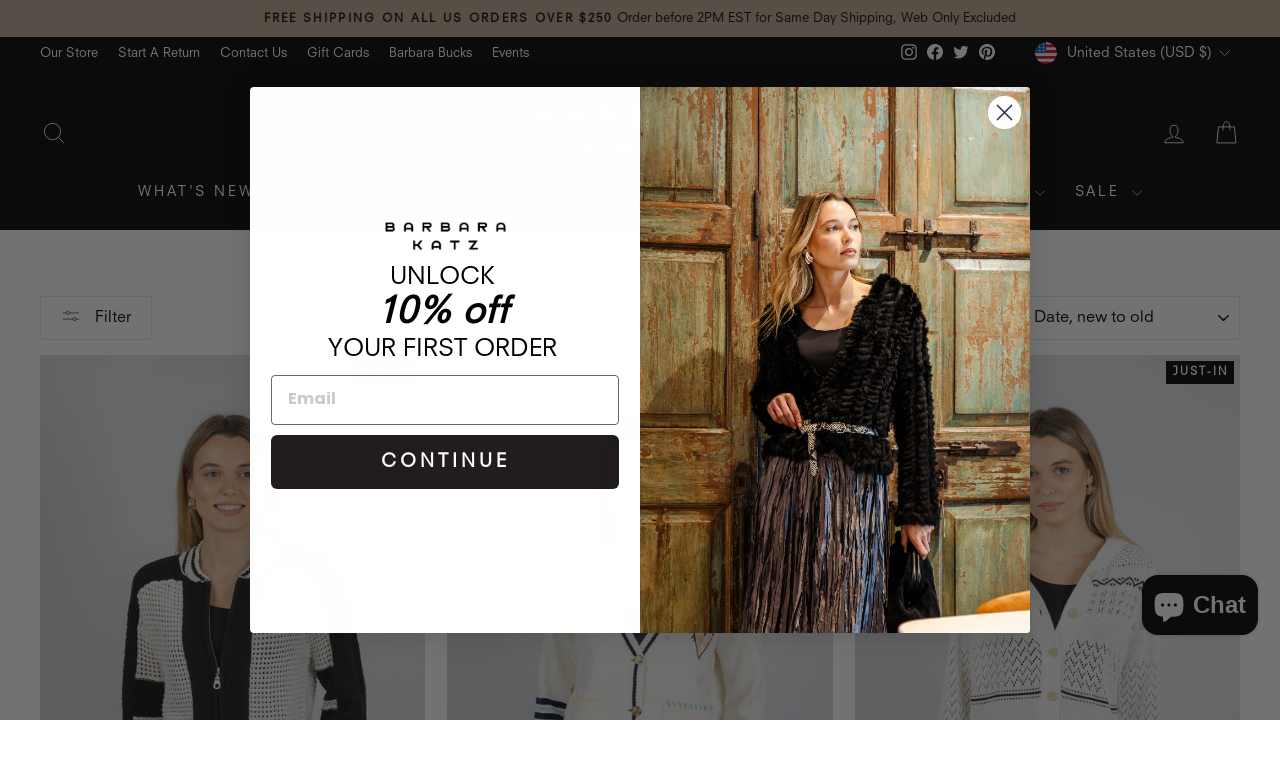

--- FILE ---
content_type: text/css
request_url: https://www.barbarakatz.com/cdn/shop/t/54/assets/custom.css?v=159821651150211967251764084271
body_size: 158
content:
.featured-collection .special-product__tag,.Recommendations-section .special-product__tag{display:none}.grid-product__content:hover .special-product__tag{width:calc(100% - 20px)}.special-product__tag{position:absolute;bottom:15px;right:0;left:0;z-index:9;text-align:center;margin:0 auto;width:75%}.special-product__tag p{padding:6px 3px 3px;margin:0;opacity:.9;font-size:12px}@media only screen and (min-width: 769px){.special-product__tag p{font-size:14px;padding:7px 7px 7px 9px}}.cart__item-details .red-item{color:red;padding-bottom:10px}[data-sub-category]{display:none}.products-complementary .grid-product__link{border-bottom:none!important}.cbb-frequently-bought-container{border-radius:0!important}.product-section .page-width{max-width:1920px}@media screen and (max-width: 768px){button.cbb-frequently-bought-add-button.btn.add-to-cart{width:auto!important;padding:10px 30px!important;margin:0 auto!important;display:block!important}.grid-product__title{text-transform:none!important;letter-spacing:0px!important;font-weight:600!important}.grid-product__vendor{font-size:.8em!important;letter-spacing:0px!important;margin-top:5px!important;opacity:1!important;text-transform:uppercase!important}}.cbb-frequently-bought-products{display:flex!important;width:100%!important;gap:10px}.cbb-frequently-bought-product{width:50%!important;padding-top:75%!important;position:relative;height:auto!important;margin:0!important}.cbb-frequently-bought-product-image{position:absolute;top:0;right:0;bottom:0;left:0;width:100%!important;height:100%!important;background-size:cover!important;margin:0!important}.cbb-frequently-bought-plus-icon{display:none!important}.cbb-frequently-bought-product-image-link{margin:0!important;position:absolute;top:0!important;right:0!important;bottom:0!important;left:0!important;width:100%!important;height:100%!important}.cbb-frequently-bought-container{background:#f7f7f7;border:none!important}.cbb-frequently-bought-total-price-box{margin-top:10px}@media screen and (max-width: 768px){.cbb-frequently-bought-title{text-align:center!important}}.holiday-gift-content{display:flex;align-items:center;justify-content:center}.holiday-gift-content>div{max-width:500px;width:100%;margin:0 auto}.holiday-gift-content .text-with-icons__blocks{margin:0}.holiday-gift-content .text-with-icons__blocks .text-with-icons__block{padding:0 30px 10px!important}.holiday-gift-content .grid-product__meta>*{display:none}.holiday-gift-content .grid-product__tag,.holiday-gift-content .shopify-product-reviews-badge{display:none}.holiday-gift-content .grid-product__meta .grid-product__title{display:block}.gift-guide-products{padding-top:30px}.gift-guide .custom__item{margin-bottom:0;display:flex;flex-flow:column}.gift-guide.custom-content{margin-bottom:0}@media only screen and (max-width: 768px){.gift-guide .custom__item{margin-bottom:17px}}.gift-guide-products>.grid__item:nth-child(7){display:none}.gift-guide-products>.grid__item:nth-child(8){display:none}@media only screen and (max-width: 768px){.gift-guide-products>.grid__item:nth-child(7){display:block}.gift-guide-products>.grid__item:nth-child(8){display:block}}
/*# sourceMappingURL=/cdn/shop/t/54/assets/custom.css.map?v=159821651150211967251764084271 */


--- FILE ---
content_type: text/javascript
request_url: https://www.barbarakatz.com/cdn/shop/t/54/assets/custom.js?v=42962832445047616421757860279
body_size: -432
content:
document.addEventListener("DOMContentLoaded",function(event){setTimeout(function(){var complementary=document.querySelector(".products-complementary.hide");if(complementary!==null){var tab=complementary.closest(".product-block--complementary");tab.remove()}},500)}),document.addEventListener("DOMContentLoaded",function(){if(new URLSearchParams(window.location.search).has("loyal")){const newUrl=`${window.location.pathname}?loyal`;window.location.search!=="?loyal"?window.location.href=newUrl:console.log("Already on '?loyal', no further action needed.")}else console.log("The 'loyal' parameter is missing. No redirection performed.")});
//# sourceMappingURL=/cdn/shop/t/54/assets/custom.js.map?v=42962832445047616421757860279


--- FILE ---
content_type: text/javascript; charset=utf-8
request_url: https://www.barbarakatz.com/products/pay-now-to-unlock-free-returns.js
body_size: 95
content:
{"id":8782850031849,"title":"Pay now to unlock free returns","handle":"pay-now-to-unlock-free-returns","description":null,"published_at":"2024-11-12T16:19:59-05:00","created_at":"2024-10-23T12:10:50-04:00","vendor":"Barbara Katz Returns","type":"Insurance","tags":["CREATED: 10\/24"],"price":298,"price_min":298,"price_max":298,"available":true,"price_varies":false,"compare_at_price":null,"compare_at_price_min":0,"compare_at_price_max":0,"compare_at_price_varies":false,"variants":[{"id":47866766688489,"title":"Default Title","option1":"Default Title","option2":null,"option3":null,"sku":"offset","requires_shipping":false,"taxable":false,"featured_image":null,"available":true,"name":"Pay now to unlock free returns","public_title":null,"options":["Default Title"],"price":298,"weight":0,"compare_at_price":null,"inventory_management":null,"barcode":null,"requires_selling_plan":false,"selling_plan_allocations":[]}],"images":["\/\/cdn.shopify.com\/s\/files\/1\/0371\/7706\/5604\/files\/gc_2.png?v=1751988085","\/\/cdn.shopify.com\/s\/files\/1\/0371\/7706\/5604\/files\/offset_product.svg?v=1751988085"],"featured_image":"\/\/cdn.shopify.com\/s\/files\/1\/0371\/7706\/5604\/files\/gc_2.png?v=1751988085","options":[{"name":"Title","position":1,"values":["Default Title"]}],"url":"\/products\/pay-now-to-unlock-free-returns","media":[{"alt":null,"id":37566301536489,"position":1,"preview_image":{"aspect_ratio":0.783,"height":1600,"width":1252,"src":"https:\/\/cdn.shopify.com\/s\/files\/1\/0371\/7706\/5604\/files\/gc_2.png?v=1751988085"},"aspect_ratio":0.783,"height":1600,"media_type":"image","src":"https:\/\/cdn.shopify.com\/s\/files\/1\/0371\/7706\/5604\/files\/gc_2.png?v=1751988085","width":1252},{"alt":"Offset product logo","id":36203196678377,"position":2,"preview_image":{"aspect_ratio":1.125,"height":32,"width":36,"src":"https:\/\/cdn.shopify.com\/s\/files\/1\/0371\/7706\/5604\/files\/offset_product.svg?v=1751988085"},"aspect_ratio":1.125,"height":32,"media_type":"image","src":"https:\/\/cdn.shopify.com\/s\/files\/1\/0371\/7706\/5604\/files\/offset_product.svg?v=1751988085","width":36}],"requires_selling_plan":false,"selling_plan_groups":[]}

--- FILE ---
content_type: text/javascript
request_url: https://cdn.starapps.studio/apps/vsk/barbara-katz/data.js
body_size: 67232
content:
"use strict";"undefined"==typeof window.starapps_data&&(window.starapps_data={}),"undefined"==typeof window.starapps_data.product_groups&&(window.starapps_data.product_groups=[{"id":3909696,"products_preset_id":77035,"collections_swatch":"first_product_image","group_name":"Adriot Atelier Parker Bonded Vegan Leather Aviator Jacket","option_name":"Color","collections_preset_id":null,"display_position":"top","products_swatch":"first_product_image","mobile_products_preset_id":77035,"mobile_products_swatch":"first_product_image","mobile_collections_preset_id":null,"mobile_collections_swatch":"first_product_image","same_products_preset_for_mobile":true,"same_collections_preset_for_mobile":true,"option_values":[{"id":8793497567465,"option_value":"Black","handle":"parker-bonded-vegan-leather-aviator-jacket-with-collar-snap-closure-black","published":true,"swatch_src":null,"swatch_value":null},{"id":8793497534697,"option_value":"Oak","handle":"parker-bonded-vegan-leather-aviator-jacket-with-collar-snap-closure-oak","published":true,"swatch_src":null,"swatch_value":null}]},{"id":5688201,"products_preset_id":77028,"collections_swatch":"first_product_image","group_name":"Adroit Atelier Adroit Atelier Tasha Sleeveless Front Key Hole Blouse","option_name":"Color","collections_preset_id":null,"display_position":"top","products_swatch":"first_product_image","mobile_products_preset_id":77028,"mobile_products_swatch":"first_product_image","mobile_collections_preset_id":null,"mobile_collections_swatch":"first_product_image","same_products_preset_for_mobile":true,"same_collections_preset_for_mobile":true,"option_values":[{"id":8913791418601,"option_value":"Bubblegum","handle":"tasha-sleeveless-front-key-hole-blouse-bubblegum","published":true,"swatch_src":null,"swatch_value":null},{"id":8913791484137,"option_value":"Champagne","handle":"tasha-sleeveless-front-key-hole-blouse-champagne","published":true,"swatch_src":null,"swatch_value":null},{"id":8913791975657,"option_value":"Navy","handle":"tasha-sleeveless-front-key-hole-blouse-navy","published":true,"swatch_src":null,"swatch_value":null}]},{"id":6500604,"products_preset_id":77028,"collections_swatch":"first_product_image","group_name":"Adroit Atelier Bardot Single Breasted Short Boxy Blazer","option_name":"Color","collections_preset_id":null,"display_position":"top","products_swatch":"first_product_image","mobile_products_preset_id":77028,"mobile_products_swatch":"first_product_image","mobile_collections_preset_id":null,"mobile_collections_swatch":"first_product_image","same_products_preset_for_mobile":true,"same_collections_preset_for_mobile":true,"option_values":[{"id":9043651789033,"option_value":"Birch","handle":"bardot-single-breasted-short-boxy-blazer-birch","published":true,"swatch_src":null,"swatch_value":null},{"id":9043652018409,"option_value":"Black","handle":"bardot-single-breasted-short-boxy-blazer-black","published":true,"swatch_src":null,"swatch_value":null}]},{"id":6500603,"products_preset_id":77028,"collections_swatch":"first_product_image","group_name":"Adroit Atelier Beatrice Short Blazer With Fringe Details","option_name":"Color","collections_preset_id":null,"display_position":"top","products_swatch":"first_product_image","mobile_products_preset_id":77028,"mobile_products_swatch":"first_product_image","mobile_collections_preset_id":null,"mobile_collections_swatch":"first_product_image","same_products_preset_for_mobile":true,"same_collections_preset_for_mobile":true,"option_values":[{"id":9043652542697,"option_value":"Navy","handle":"beatrice-short-blazer-with-fringe-details-navy","published":true,"swatch_src":null,"swatch_value":null},{"id":9043652280553,"option_value":"Winter White","handle":"beatrice-short-blazer-with-fringe-details-winter-white","published":true,"swatch_src":null,"swatch_value":null}]},{"id":3399228,"products_preset_id":77028,"collections_swatch":"first_product_image","group_name":"Adroit Atelier Bijou Semi-transparent Buttoned Blouse With Patch Pocket","option_name":"Color","collections_preset_id":null,"display_position":"top","products_swatch":"first_product_image","mobile_products_preset_id":77028,"mobile_products_swatch":"first_product_image","mobile_collections_preset_id":null,"mobile_collections_swatch":"first_product_image","same_products_preset_for_mobile":true,"same_collections_preset_for_mobile":true,"option_values":[{"id":9043654017257,"option_value":"Grey","handle":"bijou-semi-transparent-buttoned-blouse-with-patch-pocket-grey","published":true,"swatch_src":null,"swatch_value":null}]},{"id":6500589,"products_preset_id":77028,"collections_swatch":"first_product_image","group_name":"Adroit Atelier Billie Drop Shoulder Quilted Jacket With Twill Tape Detail","option_name":"Color","collections_preset_id":null,"display_position":"top","products_swatch":"first_product_image","mobile_products_preset_id":77028,"mobile_products_swatch":"first_product_image","mobile_collections_preset_id":null,"mobile_collections_swatch":"first_product_image","same_products_preset_for_mobile":true,"same_collections_preset_for_mobile":true,"option_values":[{"id":9043654410473,"option_value":"Birch","handle":"billie-drop-shoulder-quilted-jacket-with-twill-tape-detail-birch","published":true,"swatch_src":null,"swatch_value":null},{"id":9043654574313,"option_value":"Agave Green","handle":"billie-drop-shoulder-quilted-jacket-with-twill-tape-detail-agave-green","published":true,"swatch_src":null,"swatch_value":null}]},{"id":4624528,"products_preset_id":77028,"collections_swatch":"first_product_image","group_name":"Adroit Atelier Birdie Mid Length Hooded Modern Cape","option_name":"Color","collections_preset_id":null,"display_position":"top","products_swatch":"first_product_image","mobile_products_preset_id":77028,"mobile_products_swatch":"first_product_image","mobile_collections_preset_id":null,"mobile_collections_swatch":"first_product_image","same_products_preset_for_mobile":true,"same_collections_preset_for_mobile":true,"option_values":[{"id":9043655065833,"option_value":"Birch","handle":"birdie-mid-length-hooded-modern-cape-birch","published":true,"swatch_src":null,"swatch_value":null}]},{"id":4797887,"products_preset_id":77028,"collections_swatch":"first_product_image","group_name":"Adroit Atelier Bliss Semi Transparent Chiffon Blouse With Removable Lavallière","option_name":"Color","collections_preset_id":null,"display_position":"top","products_swatch":"first_product_image","mobile_products_preset_id":77028,"mobile_products_swatch":"first_product_image","mobile_collections_preset_id":null,"mobile_collections_swatch":"first_product_image","same_products_preset_for_mobile":true,"same_collections_preset_for_mobile":true,"option_values":[{"id":9043655491817,"option_value":"Champagne Rose","handle":"bliss-semi-transparent-chiffon-blouse-with-removable-lavalliere-champagne-rose","published":true,"swatch_src":null,"swatch_value":null},{"id":9043656048873,"option_value":"Deep Red","handle":"bliss-semi-transparent-chiffon-blouse-with-removable-lavalliere-deep-red","published":true,"swatch_src":null,"swatch_value":null},{"id":9043655721193,"option_value":"Navy","handle":"bliss-semi-transparent-chiffon-blouse-with-removable-lavalliere-navy","published":true,"swatch_src":null,"swatch_value":null}]},{"id":6500571,"products_preset_id":77028,"collections_swatch":"first_product_image","group_name":"Adroit Atelier Boho Pop Over Scallop Lace Blouse","option_name":"Color","collections_preset_id":null,"display_position":"top","products_swatch":"first_product_image","mobile_products_preset_id":77028,"mobile_products_swatch":"first_product_image","mobile_collections_preset_id":null,"mobile_collections_swatch":"first_product_image","same_products_preset_for_mobile":true,"same_collections_preset_for_mobile":true,"option_values":[{"id":9043656573161,"option_value":"Black","handle":"boho-pop-over-scallop-lace-blouse-black","published":false,"swatch_src":null,"swatch_value":null},{"id":9043656343785,"option_value":"Ivory","handle":"boho-pop-over-scallop-lace-blouse-ivory","published":true,"swatch_src":null,"swatch_value":null}]},{"id":6500573,"products_preset_id":77028,"collections_swatch":"first_product_image","group_name":"Adroit Atelier Brielle quilted sleveless funnel neck vest","option_name":"Color","collections_preset_id":null,"display_position":"top","products_swatch":"first_product_image","mobile_products_preset_id":77028,"mobile_products_swatch":"first_product_image","mobile_collections_preset_id":null,"mobile_collections_swatch":"first_product_image","same_products_preset_for_mobile":true,"same_collections_preset_for_mobile":true,"option_values":[{"id":9043650117865,"option_value":"Java","handle":"brielle-quilted-sleeveless-funnel-neck-vest-java","published":false,"swatch_src":null,"swatch_value":null}]},{"id":6500583,"products_preset_id":77028,"collections_swatch":"first_product_image","group_name":"Adroit Atelier Bronte Buttoned Front Cardigan With Patch Pockets","option_name":"Color","collections_preset_id":null,"display_position":"top","products_swatch":"first_product_image","mobile_products_preset_id":77028,"mobile_products_swatch":"first_product_image","mobile_collections_preset_id":null,"mobile_collections_swatch":"first_product_image","same_products_preset_for_mobile":true,"same_collections_preset_for_mobile":true,"option_values":[{"id":9043657294057,"option_value":"Black","handle":"bronte-buttoned-front-cardigan-with-patch-pockets-black","published":true,"swatch_src":null,"swatch_value":null},{"id":9043645169897,"option_value":"Cream","handle":"bronte-buttoned-front-cardigan-with-patch-pockets-cream","published":true,"swatch_src":null,"swatch_value":null}]},{"id":6500610,"products_preset_id":77028,"collections_swatch":"first_product_image","group_name":"Adroit Atelier Bruce Slim Leg Ankle Pant With Slit","option_name":"Color","collections_preset_id":null,"display_position":"top","products_swatch":"first_product_image","mobile_products_preset_id":77028,"mobile_products_swatch":"first_product_image","mobile_collections_preset_id":null,"mobile_collections_swatch":"first_product_image","same_products_preset_for_mobile":true,"same_collections_preset_for_mobile":true,"option_values":[{"id":9043648413929,"option_value":"Black","handle":"bruce-slim-leg-ankle-pant-with-slit-black","published":true,"swatch_src":null,"swatch_value":null},{"id":9043645432041,"option_value":"Light Charcoal","handle":"bruce-slim-leg-ankle-pant-with-slit-light-charcoal","published":true,"swatch_src":null,"swatch_value":null}]},{"id":4086187,"products_preset_id":77028,"collections_swatch":"first_product_image","group_name":"Adroit Atelier Carrie Short Mongolian Faux Fur Coat","option_name":"Color","collections_preset_id":null,"display_position":"top","products_swatch":"first_product_image","mobile_products_preset_id":77028,"mobile_products_swatch":"first_product_image","mobile_collections_preset_id":null,"mobile_collections_swatch":"first_product_image","same_products_preset_for_mobile":true,"same_collections_preset_for_mobile":true,"option_values":[{"id":8793496125673,"option_value":"Cloud","handle":"carrie-short-mongolian-faux-fur-coat-cloud","published":true,"swatch_src":null,"swatch_value":null},{"id":8793496191209,"option_value":"Ivory","handle":"carrie-short-mongolian-faux-fur-coat-ivory","published":true,"swatch_src":null,"swatch_value":null},{"id":8793496289513,"option_value":"Mulberry","handle":"carrie-short-mongolian-faux-fur-coat-mulberry","published":true,"swatch_src":null,"swatch_value":null}]},{"id":4642857,"products_preset_id":77028,"collections_swatch":"first_product_image","group_name":"Adroit Atelier Destiny Sleeveless Quilted Vest With Side Zipper Detail","option_name":"Color","collections_preset_id":null,"display_position":"top","products_swatch":"first_product_image","mobile_products_preset_id":77028,"mobile_products_swatch":"first_product_image","mobile_collections_preset_id":null,"mobile_collections_swatch":"first_product_image","same_products_preset_for_mobile":true,"same_collections_preset_for_mobile":true,"option_values":[{"id":8913804329193,"option_value":"Anthracite","handle":"destiny-sleeveless-quilted-vest-anthracite","published":true,"swatch_src":null,"swatch_value":null},{"id":8761451380969,"option_value":"Black","handle":"destiny-sleeveless-quilted-vest-with-side-zipper-detail-black","published":true,"swatch_src":null,"swatch_value":null}]},{"id":6500609,"products_preset_id":77028,"collections_swatch":"first_product_image","group_name":"Adroit Atelier Destiny Sleeveless Quilted Vest With Zipper Detail","option_name":"Color","collections_preset_id":null,"display_position":"top","products_swatch":"first_product_image","mobile_products_preset_id":77028,"mobile_products_swatch":"first_product_image","mobile_collections_preset_id":null,"mobile_collections_swatch":"first_product_image","same_products_preset_for_mobile":true,"same_collections_preset_for_mobile":true,"option_values":[{"id":9043645792489,"option_value":"Forest Green","handle":"destiny-sleeveless-quilted-vest-with-zipper-detail-forest-green","published":true,"swatch_src":null,"swatch_value":null},{"id":9043649134825,"option_value":"Navy","handle":"destiny-sleeveless-quilted-vest-with-zipper-detail-navy","published":true,"swatch_src":null,"swatch_value":null},{"id":9043646021865,"option_value":"Porto","handle":"destiny-sleeveless-quilted-vest-with-zipper-detail-porto","published":true,"swatch_src":null,"swatch_value":null}]},{"id":5687522,"products_preset_id":77028,"collections_swatch":"first_product_image","group_name":"Adroit Atelier Hunter Single Breasted Blazer","option_name":"Color","collections_preset_id":null,"display_position":"top","products_swatch":"first_product_image","mobile_products_preset_id":77028,"mobile_products_swatch":"first_product_image","mobile_collections_preset_id":null,"mobile_collections_swatch":"first_product_image","same_products_preset_for_mobile":true,"same_collections_preset_for_mobile":true,"option_values":[{"id":8913773691113,"option_value":"Blue Stripes","handle":"hunter-single-breasted-jacquard-blazer-blue-stripes","published":true,"swatch_src":null,"swatch_value":null},{"id":9043646218473,"option_value":"Java","handle":"hunter-single-breasted-tweed-blazer-with-elbow-detail-java","published":true,"swatch_src":null,"swatch_value":null},{"id":8913773461737,"option_value":"Moss/Rose","handle":"hunter-single-breasted-jacquard-blazer-moss-rose","published":true,"swatch_src":null,"swatch_value":null},{"id":8913776902377,"option_value":"Navy/Chocolate","handle":"hunter-single-breasted-pinstriped-blazer-with-elbow-detail-navy-chocolate","published":true,"swatch_src":null,"swatch_value":null},{"id":8913799872745,"option_value":"Raspberry","handle":"hunter-single-breasted-blazer-raspberry","published":true,"swatch_src":null,"swatch_value":null}]},{"id":5684301,"products_preset_id":77028,"collections_swatch":"first_product_image","group_name":"Adroit Atelier James Double Breasted Blazer","option_name":"Color","collections_preset_id":null,"display_position":"top","products_swatch":"first_product_image","mobile_products_preset_id":77028,"mobile_products_swatch":"first_product_image","mobile_collections_preset_id":null,"mobile_collections_swatch":"first_product_image","same_products_preset_for_mobile":true,"same_collections_preset_for_mobile":true,"option_values":[{"id":8913777459433,"option_value":"Black","handle":"james-double-breasted-signature-stretch-blazer-with-elbow-detail-black","published":true,"swatch_src":null,"swatch_value":null},{"id":8913799741673,"option_value":"Light Grey","handle":"james-double-breasted-signature-stretch-blazer-1","published":true,"swatch_src":null,"swatch_value":null},{"id":8913803641065,"option_value":"Navy/Off White","handle":"james-double-breasted-signature-blazer-navy-off-white","published":true,"swatch_src":null,"swatch_value":null},{"id":8913773789417,"option_value":"Seaside","handle":"james-double-breasted-signature-stretch-blazer-seaside","published":true,"swatch_src":null,"swatch_value":null},{"id":8793496551657,"option_value":"Silver","handle":"james-double-breasted-signature-stretch-blazer-with-elbow-detail-silver","published":true,"swatch_src":null,"swatch_value":null},{"id":8913800003817,"option_value":"White","handle":"james-double-breasted-signature-stretch-blazer-2","published":true,"swatch_src":null,"swatch_value":null}]},{"id":4088030,"products_preset_id":77028,"collections_swatch":"first_product_image","group_name":"Adroit Atelier Kay Popover Satin Blouse","option_name":"Color","collections_preset_id":null,"display_position":"top","products_swatch":"first_product_image","mobile_products_preset_id":77028,"mobile_products_swatch":"first_product_image","mobile_collections_preset_id":null,"mobile_collections_swatch":"first_product_image","same_products_preset_for_mobile":true,"same_collections_preset_for_mobile":true,"option_values":[{"id":8793496518889,"option_value":"Black","handle":"kay-popover-satin-blouse-with-long-cuffs-black","published":true,"swatch_src":null,"swatch_value":null},{"id":8793496584425,"option_value":"Mulberry","handle":"kay-popover-satin-blouse-with-long-cuffs-mulberry","published":true,"swatch_src":null,"swatch_value":null},{"id":8793496617193,"option_value":"Rose","handle":"kay-popover-satin-blouse-with-long-cuffs-rose","published":true,"swatch_src":null,"swatch_value":null}]},{"id":5687506,"products_preset_id":77028,"collections_swatch":"first_product_image","group_name":"Adroit Atelier Kean Boyfriend Button Down Shirt","option_name":"Color","collections_preset_id":null,"display_position":"top","products_swatch":"first_product_image","mobile_products_preset_id":77028,"mobile_products_swatch":"first_product_image","mobile_collections_preset_id":null,"mobile_collections_swatch":"first_product_image","same_products_preset_for_mobile":true,"same_collections_preset_for_mobile":true,"option_values":[{"id":8913800167657,"option_value":"Pink-a-boo","handle":"kean-boyfriend-striped-button-down-shirt-pink-a-boo","published":true,"swatch_src":null,"swatch_value":null},{"id":8913800265961,"option_value":"Powder Blue","handle":"kean-boyfriend-striped-button-down-shirt-powder-blue","published":true,"swatch_src":null,"swatch_value":null},{"id":8913773035753,"option_value":"White","handle":"kean-boyfriend-solid-button-down-shirt-white","published":true,"swatch_src":null,"swatch_value":null}]},{"id":5688070,"products_preset_id":77028,"collections_swatch":"first_product_image","group_name":"Adroit Atelier Kyoko Pullover Dress","option_name":"Color","collections_preset_id":null,"display_position":"top","products_swatch":"first_product_image","mobile_products_preset_id":77028,"mobile_products_swatch":"first_product_image","mobile_collections_preset_id":null,"mobile_collections_swatch":"first_product_image","same_products_preset_for_mobile":true,"same_collections_preset_for_mobile":true,"option_values":[{"id":8913792565481,"option_value":"Bubblegum","handle":"kyoko-pullover-dress-bubblegum","published":true,"swatch_src":null,"swatch_value":null},{"id":8913790402793,"option_value":"Champagne","handle":"kyoko-pullover-dress-champagne","published":true,"swatch_src":null,"swatch_value":null},{"id":8913792434409,"option_value":"Moss","handle":"kyoko-pullover-dress-moss","published":true,"swatch_src":null,"swatch_value":null},{"id":8913792368873,"option_value":"Navy","handle":"kyoko-pullover-dress-navy","published":true,"swatch_src":null,"swatch_value":null}]},{"id":4642649,"products_preset_id":77028,"collections_swatch":"first_product_image","group_name":"Adroit Atelier Libby Quilted Full Zip Coat","option_name":"Color","collections_preset_id":null,"display_position":"top","products_swatch":"first_product_image","mobile_products_preset_id":77028,"mobile_products_swatch":"first_product_image","mobile_collections_preset_id":null,"mobile_collections_swatch":"first_product_image","same_products_preset_for_mobile":true,"same_collections_preset_for_mobile":true,"option_values":[{"id":8761451217129,"option_value":"Army Green","handle":"libby-quilted-full-zip-coat-army-green","published":true,"swatch_src":null,"swatch_value":null},{"id":8761451184361,"option_value":"Cloud","handle":"libby-quilted-full-zip-coat-cloud","published":false,"swatch_src":null,"swatch_value":null},{"id":8761451118825,"option_value":"Denim","handle":"libby-quilted-full-zip-coat-denim","published":true,"swatch_src":null,"swatch_value":null},{"id":8761451020521,"option_value":"Grey","handle":"libby-quilted-full-zip-coat-grey","published":true,"swatch_src":null,"swatch_value":null},{"id":8761451053289,"option_value":"Ice Blue","handle":"libby-quilted-full-zip-coat-ice-blue","published":true,"swatch_src":null,"swatch_value":null},{"id":8793496748265,"option_value":"Toffee","handle":"libby-quilted-full-zip-coat-toffee","published":true,"swatch_src":null,"swatch_value":null}]},{"id":6500606,"products_preset_id":77028,"collections_swatch":"first_product_image","group_name":"Adroit Atelier Libby Quilted Full Zip Coat With Removable Hood","option_name":"Color","collections_preset_id":null,"display_position":"top","products_swatch":"first_product_image","mobile_products_preset_id":77028,"mobile_products_swatch":"first_product_image","mobile_collections_preset_id":null,"mobile_collections_swatch":"first_product_image","same_products_preset_for_mobile":true,"same_collections_preset_for_mobile":true,"option_values":[{"id":9043646415081,"option_value":"Birch","handle":"libby-quilted-full-zip-coat-with-removable-hood-birch","published":true,"swatch_src":null,"swatch_value":null},{"id":9043649364201,"option_value":"Black","handle":"libby-quilted-full-zip-coat-with-removable-hood-black","published":true,"swatch_src":null,"swatch_value":null},{"id":9043646709993,"option_value":"Forest Green","handle":"libby-quilted-full-zip-coat-with-removable-hood-forest-green","published":true,"swatch_src":null,"swatch_value":null},{"id":9043647267049,"option_value":"Java","handle":"libby-quilted-full-zip-coat-with-removable-hood-java","published":true,"swatch_src":null,"swatch_value":null},{"id":9043646841065,"option_value":"Navy","handle":"libby-quilted-full-zip-coat-with-removable-hood-navy","published":true,"swatch_src":null,"swatch_value":null},{"id":9043647103209,"option_value":"Porto","handle":"libby-quilted-full-zip-coat-with-removable-hood-porto","published":true,"swatch_src":null,"swatch_value":null}]},{"id":4088013,"products_preset_id":77028,"collections_swatch":"first_product_image","group_name":"Adroit Atelier Liberty Quilted Full Zip Vegan Leather Coat","option_name":"Color","collections_preset_id":null,"display_position":"top","products_swatch":"first_product_image","mobile_products_preset_id":77028,"mobile_products_swatch":"first_product_image","mobile_collections_preset_id":null,"mobile_collections_swatch":"first_product_image","same_products_preset_for_mobile":true,"same_collections_preset_for_mobile":true,"option_values":[{"id":8793496912105,"option_value":"Chocolate","handle":"liberty-quilted-full-zip-vegan-leather-coat-with-side-zipper-chocolate","published":true,"swatch_src":null,"swatch_value":null}]},{"id":4642860,"products_preset_id":77028,"collections_swatch":"first_product_image","group_name":"Adroit Atelier Lulu Lightweight Quilted Down Jacket With Knit Trim Details","option_name":"Color","collections_preset_id":null,"display_position":"top","products_swatch":"first_product_image","mobile_products_preset_id":77028,"mobile_products_swatch":"first_product_image","mobile_collections_preset_id":null,"mobile_collections_swatch":"first_product_image","same_products_preset_for_mobile":true,"same_collections_preset_for_mobile":true,"option_values":[{"id":8793497141481,"option_value":"Black","handle":"lulu-lightweight-quilted-down-jacket-with-knit-trim-black","published":true,"swatch_src":null,"swatch_value":null},{"id":8793497272553,"option_value":"Cloud","handle":"lulu-lightweight-quilted-down-jacket-with-knit-trim-cloud","published":true,"swatch_src":null,"swatch_value":null},{"id":8761453347049,"option_value":"Ice Blue","handle":"lulu-lightweight-quilted-down-jacket-with-knit-trim-details-ice-blue","published":true,"swatch_src":null,"swatch_value":null},{"id":8761453248745,"option_value":"Mulberry","handle":"lulu-lightweight-quilted-down-jacket-with-knit-trim-details-mulberry","published":true,"swatch_src":null,"swatch_value":null},{"id":8761453412585,"option_value":"Silver","handle":"lulu-lightweight-quilted-down-jacket-with-knit-trim-details-silver","published":true,"swatch_src":null,"swatch_value":null}]},{"id":4088034,"products_preset_id":77028,"collections_swatch":"first_product_image","group_name":"Adroit Atelier Ninon Short Vegan Leather Jacket","option_name":"Color","collections_preset_id":null,"display_position":"top","products_swatch":"first_product_image","mobile_products_preset_id":77028,"mobile_products_swatch":"first_product_image","mobile_collections_preset_id":null,"mobile_collections_swatch":"first_product_image","same_products_preset_for_mobile":true,"same_collections_preset_for_mobile":true,"option_values":[{"id":8731747188969,"option_value":"Black","handle":"ninon-short-vegan-leather-jacket-black","published":true,"swatch_src":null,"swatch_value":null},{"id":8913799250153,"option_value":"Blue Sky","handle":"ninon-short-vegan-leather-open-front-jacket","published":true,"swatch_src":null,"swatch_value":null},{"id":8731747221737,"option_value":"Mulberry","handle":"ninon-short-vegan-leather-jacket-mulberry","published":true,"swatch_src":null,"swatch_value":null},{"id":8913803935977,"option_value":"Fuchsia","handle":"ninon-short-vegan-leather-open-front-jacket-fuchsia","published":true,"swatch_src":null,"swatch_value":null}]},{"id":5684333,"products_preset_id":77028,"collections_swatch":"first_product_image","group_name":"Adroit Atelier Nolan Pants","option_name":"Color","collections_preset_id":null,"display_position":"top","products_swatch":"first_product_image","mobile_products_preset_id":77028,"mobile_products_swatch":"first_product_image","mobile_collections_preset_id":null,"mobile_collections_swatch":"first_product_image","same_products_preset_for_mobile":true,"same_collections_preset_for_mobile":true,"option_values":[{"id":8913803215081,"option_value":"Camel","handle":"nolan-mid-waist-cargo-pant","published":true,"swatch_src":null,"swatch_value":null},{"id":8793497108713,"option_value":"Medium Wash","handle":"nolan-high-waisted-slightly-wide-leg-denim-cargo-pants","published":true,"swatch_src":null,"swatch_value":null}]},{"id":4510461,"products_preset_id":77028,"collections_swatch":"first_product_image","group_name":"Adroit Atelier Paloma Vegan Leather Down Coat","option_name":"Color","collections_preset_id":null,"display_position":"top","products_swatch":"first_product_image","mobile_products_preset_id":77028,"mobile_products_swatch":"first_product_image","mobile_collections_preset_id":null,"mobile_collections_swatch":"first_product_image","same_products_preset_for_mobile":true,"same_collections_preset_for_mobile":true,"option_values":[{"id":8731747385577,"option_value":"Black","handle":"paloma-vegan-leather-down-coat-with-detachable-hood-angora-knit-trim-black","published":true,"swatch_src":null,"swatch_value":null},{"id":8731747352809,"option_value":"White","handle":"paloma-vegan-leather-down-coat-with-detachable-hood-angora-knit-trim-white","published":true,"swatch_src":null,"swatch_value":null}]},{"id":4082803,"products_preset_id":77028,"collections_swatch":"first_product_image","group_name":"Adroit Atelier Patsy Hooded Down Coat","option_name":"Color","collections_preset_id":null,"display_position":"top","products_swatch":"first_product_image","mobile_products_preset_id":77028,"mobile_products_swatch":"first_product_image","mobile_collections_preset_id":null,"mobile_collections_swatch":"first_product_image","same_products_preset_for_mobile":true,"same_collections_preset_for_mobile":true,"option_values":[{"id":8794746290409,"option_value":"Black","handle":"patsy-hooded-down-coat-black","published":true,"swatch_src":null,"swatch_value":null},{"id":8794746355945,"option_value":"Ice Blue","handle":"patsy-hooded-down-coat-ice-blue","published":true,"swatch_src":null,"swatch_value":null}]},{"id":4086191,"products_preset_id":77028,"collections_swatch":"first_product_image","group_name":"Adroit Atelier Polly Long Faux Fur Coat","option_name":"Color","collections_preset_id":null,"display_position":"top","products_swatch":"first_product_image","mobile_products_preset_id":77028,"mobile_products_swatch":"first_product_image","mobile_collections_preset_id":null,"mobile_collections_swatch":"first_product_image","same_products_preset_for_mobile":true,"same_collections_preset_for_mobile":true,"option_values":[{"id":8794746814697,"option_value":"Latte","handle":"polly-long-faux-fur-coat-latte","published":true,"swatch_src":null,"swatch_value":null},{"id":8794746781929,"option_value":"Silver Grey","handle":"polly-long-faux-fur-coat-silver-grey","published":true,"swatch_src":null,"swatch_value":null}]},{"id":5687494,"products_preset_id":77028,"collections_swatch":"first_product_image","group_name":"Adroit Atelier Preston Straight Leg Stretch Trouser","option_name":"Color","collections_preset_id":null,"display_position":"top","products_swatch":"first_product_image","mobile_products_preset_id":77028,"mobile_products_swatch":"first_product_image","mobile_collections_preset_id":null,"mobile_collections_swatch":"first_product_image","same_products_preset_for_mobile":true,"same_collections_preset_for_mobile":true,"option_values":[{"id":8913799676137,"option_value":"Light Grey","handle":"preston-pin-tuck-pants-with-slant-pockets-light-grey","published":true,"swatch_src":null,"swatch_value":null},{"id":8913799610601,"option_value":"Raspberry","handle":"preston-pin-tuck-pants-with-slant-pockets-raspberry","published":true,"swatch_src":null,"swatch_value":null},{"id":8913773822185,"option_value":"Seaside","handle":"preston-straight-leg-stretch-trouser-with-pin-tuck-seaside","published":true,"swatch_src":null,"swatch_value":null},{"id":8913802133737,"option_value":"White","handle":"preston-straight-leg-stretch-trouser-with-pin-tuck-white","published":true,"swatch_src":null,"swatch_value":null}]},{"id":5684336,"products_preset_id":77028,"collections_swatch":"first_product_image","group_name":"Adroit Atelier Rae Short Denim Jacket","option_name":"Color","collections_preset_id":null,"display_position":"top","products_swatch":"first_product_image","mobile_products_preset_id":77028,"mobile_products_swatch":"first_product_image","mobile_collections_preset_id":null,"mobile_collections_swatch":"first_product_image","same_products_preset_for_mobile":true,"same_collections_preset_for_mobile":true,"option_values":[{"id":8913802952937,"option_value":"Medium Wash","handle":"rae-short-denim-jacket-1","published":true,"swatch_src":null,"swatch_value":null},{"id":8913802690793,"option_value":"Off White","handle":"rae-short-denim-jacket","published":true,"swatch_src":null,"swatch_value":null}]},{"id":5688200,"products_preset_id":77028,"collections_swatch":"first_product_image","group_name":"Adroit Atelier Randi Long Buttoned Shirt Dress","option_name":"Color","collections_preset_id":null,"display_position":"top","products_swatch":"first_product_image","mobile_products_preset_id":77028,"mobile_products_swatch":"first_product_image","mobile_collections_preset_id":null,"mobile_collections_swatch":"first_product_image","same_products_preset_for_mobile":true,"same_collections_preset_for_mobile":true,"option_values":[{"id":8913791877353,"option_value":"Capucine","handle":"randi-long-buttoned-shirt-dress-capucine","published":true,"swatch_src":null,"swatch_value":null},{"id":8913790959849,"option_value":"Caramel","handle":"randi-long-buttoned-shirt-dress-caramel","published":true,"swatch_src":null,"swatch_value":null},{"id":8913791287529,"option_value":"Skyway","handle":"randi-long-buttoned-shirt-dress-skyway","published":true,"swatch_src":null,"swatch_value":null}]},{"id":5687502,"products_preset_id":77028,"collections_swatch":"first_product_image","group_name":"Adroit Atelier Reese Vegan Leather Pencil Skirt","option_name":"Color","collections_preset_id":null,"display_position":"top","products_swatch":"first_product_image","mobile_products_preset_id":77028,"mobile_products_swatch":"first_product_image","mobile_collections_preset_id":null,"mobile_collections_swatch":"first_product_image","same_products_preset_for_mobile":true,"same_collections_preset_for_mobile":true,"option_values":[{"id":8913800560873,"option_value":"Soft Pink","handle":"reese-vegan-leather-pencil-skirt-soft-pink","published":true,"swatch_src":null,"swatch_value":null},{"id":8913800888553,"option_value":"White","handle":"reese-vegan-leather-pencil-skirt-white","published":true,"swatch_src":null,"swatch_value":null}]},{"id":5687499,"products_preset_id":77028,"collections_swatch":"first_product_image","group_name":"Adroit Atelier Reign Vegan Leather Sleeveless Top","option_name":"Color","collections_preset_id":null,"display_position":"top","products_swatch":"first_product_image","mobile_products_preset_id":77028,"mobile_products_swatch":"first_product_image","mobile_collections_preset_id":null,"mobile_collections_swatch":"first_product_image","same_products_preset_for_mobile":true,"same_collections_preset_for_mobile":true,"option_values":[{"id":8913800757481,"option_value":"Soft Pink","handle":"reign-vegan-leather-sleeveless-top-soft-pink","published":true,"swatch_src":null,"swatch_value":null},{"id":8913800986857,"option_value":"White","handle":"reign-vegan-leather-sleeveless-top-white","published":true,"swatch_src":null,"swatch_value":null}]},{"id":5687855,"products_preset_id":77028,"collections_swatch":"first_product_image","group_name":"Adroit Atelier Remi Sleeveless Wrap Top","option_name":"Color","collections_preset_id":null,"display_position":"top","products_swatch":"first_product_image","mobile_products_preset_id":77028,"mobile_products_swatch":"first_product_image","mobile_collections_preset_id":null,"mobile_collections_swatch":"first_product_image","same_products_preset_for_mobile":true,"same_collections_preset_for_mobile":true,"option_values":[{"id":8913792303337,"option_value":"Tropical Pink/Tangerine","handle":"remi-sleeveless-wrap-top-tropical-pink-tangerine","published":true,"swatch_src":null,"swatch_value":null},{"id":8913800069353,"option_value":"Sunshine","handle":"remi-sleeveless-wrap-top-sunshine","published":true,"swatch_src":null,"swatch_value":null}]},{"id":5687943,"products_preset_id":77028,"collections_swatch":"first_product_image","group_name":"Adroit Atelier River Flowy Pants","option_name":"Color","collections_preset_id":null,"display_position":"top","products_swatch":"first_product_image","mobile_products_preset_id":77028,"mobile_products_swatch":"first_product_image","mobile_collections_preset_id":null,"mobile_collections_swatch":"first_product_image","same_products_preset_for_mobile":true,"same_collections_preset_for_mobile":true,"option_values":[{"id":8913790468329,"option_value":"Dark Navy/Off White","handle":"river-flowy-pants-dark-navy-off-white","published":true,"swatch_src":null,"swatch_value":null},{"id":8913798430953,"option_value":"Tropical Pink/Tangerine","handle":"river-flowy-pants-tropical-pink-tangerine","published":true,"swatch_src":null,"swatch_value":null}]},{"id":5687473,"products_preset_id":77028,"collections_swatch":"first_product_image","group_name":"Adroit Atelier Ryder Convertible Hooded Bomber Jacket","option_name":"Color","collections_preset_id":null,"display_position":"top","products_swatch":"first_product_image","mobile_products_preset_id":77028,"mobile_products_swatch":"first_product_image","mobile_collections_preset_id":null,"mobile_collections_swatch":"first_product_image","same_products_preset_for_mobile":true,"same_collections_preset_for_mobile":true,"option_values":[{"id":8913802526953,"option_value":"Sand","handle":"ryder-convertible-hooded-bomber-jacket","published":true,"swatch_src":null,"swatch_value":null},{"id":8913802592489,"option_value":"Navy","handle":"ryder-convertible-hooded-bomber-jacket-1","published":true,"swatch_src":null,"swatch_value":null}]},{"id":5688205,"products_preset_id":77028,"collections_swatch":"first_product_image","group_name":"Adroit Atelier Sandro Vest","option_name":"Color","collections_preset_id":null,"display_position":"top","products_swatch":"first_product_image","mobile_products_preset_id":77028,"mobile_products_swatch":"first_product_image","mobile_collections_preset_id":null,"mobile_collections_swatch":"first_product_image","same_products_preset_for_mobile":true,"same_collections_preset_for_mobile":true,"option_values":[{"id":8913777230057,"option_value":"Navy/Chocolate","handle":"sandro-sleeveless-pinstriped-vest-navy-chocolate","published":true,"swatch_src":null,"swatch_value":null}]},{"id":4642862,"products_preset_id":77028,"collections_swatch":"first_product_image","group_name":"Adroit Atelier Shelby Short Quilted Hooded Jacket","option_name":"Color","collections_preset_id":null,"display_position":"top","products_swatch":"first_product_image","mobile_products_preset_id":77028,"mobile_products_swatch":"first_product_image","mobile_collections_preset_id":null,"mobile_collections_swatch":"first_product_image","same_products_preset_for_mobile":true,"same_collections_preset_for_mobile":true,"option_values":[{"id":8761454919913,"option_value":"Army Green","handle":"shelby-short-quilted-hooded-jacket-army-green","published":true,"swatch_src":null,"swatch_value":null},{"id":8761454592233,"option_value":"Black","handle":"shelby-short-quilted-hooded-jacket-black","published":true,"swatch_src":null,"swatch_value":null}]},{"id":5684327,"products_preset_id":77028,"collections_swatch":"first_product_image","group_name":"Adroit Atelier Spencer Mid Waist Denim Pants","option_name":"Color","collections_preset_id":null,"display_position":"top","products_swatch":"first_product_image","mobile_products_preset_id":77028,"mobile_products_swatch":"first_product_image","mobile_collections_preset_id":null,"mobile_collections_swatch":"first_product_image","same_products_preset_for_mobile":true,"same_collections_preset_for_mobile":true,"option_values":[{"id":8913802920169,"option_value":"Medium Wash","handle":"spencer-mid-waist-denim-pant","published":true,"swatch_src":null,"swatch_value":null}]},{"id":5684335,"products_preset_id":77028,"collections_swatch":"first_product_image","group_name":"Adroit Atelier Taika Hooded Raglan Sleeve Jacket","option_name":"Color","collections_preset_id":null,"display_position":"top","products_swatch":"first_product_image","mobile_products_preset_id":77028,"mobile_products_swatch":"first_product_image","mobile_collections_preset_id":null,"mobile_collections_swatch":"first_product_image","same_products_preset_for_mobile":true,"same_collections_preset_for_mobile":true,"option_values":[{"id":8913802789097,"option_value":"Cloud Blue","handle":"taika-hooded-raglan-sleeve-jacket-cloud-blue","published":true,"swatch_src":null,"swatch_value":null},{"id":8913802821865,"option_value":"White","handle":"taika-hooded-raglan-sleeve-jacket-white","published":true,"swatch_src":null,"swatch_value":null}]},{"id":5684267,"products_preset_id":77028,"collections_swatch":"first_product_image","group_name":"Adroit Atelier Talia Quilted Gilet With Removable Hood","option_name":"Color","collections_preset_id":null,"display_position":"top","products_swatch":"first_product_image","mobile_products_preset_id":77028,"mobile_products_swatch":"first_product_image","mobile_collections_preset_id":null,"mobile_collections_swatch":"first_product_image","same_products_preset_for_mobile":true,"same_collections_preset_for_mobile":true,"option_values":[{"id":8913804132585,"option_value":"Champagne","handle":"talia-quilted-gilet-with-removable-hood-champagne","published":true,"swatch_src":null,"swatch_value":null},{"id":8913804525801,"option_value":"Navy","handle":"talia-quilted-gilet-with-removable-hood-navy","published":true,"swatch_src":null,"swatch_value":null},{"id":8913804624105,"option_value":"Sunshine","handle":"talia-quilted-gilet-with-removable-hood-sunshine","published":true,"swatch_src":null,"swatch_value":null}]},{"id":5684291,"products_preset_id":77028,"collections_swatch":"first_product_image","group_name":"Adroit Atelier Tallulah Funnel Neck Anorak","option_name":"Color","collections_preset_id":null,"display_position":"top","products_swatch":"first_product_image","mobile_products_preset_id":77028,"mobile_products_swatch":"first_product_image","mobile_collections_preset_id":null,"mobile_collections_swatch":"first_product_image","same_products_preset_for_mobile":true,"same_collections_preset_for_mobile":true,"option_values":[{"id":8913803837673,"option_value":"Olive","handle":"tallulah-funnel-neck-anorak-olive","published":true,"swatch_src":null,"swatch_value":null},{"id":8913803051241,"option_value":"Sand","handle":"tallulah-funnel-neck-anorak","published":true,"swatch_src":null,"swatch_value":null}]},{"id":5688203,"products_preset_id":77028,"collections_swatch":"first_product_image","group_name":"Adroit Atelier Tanner Cap Sleeve Popover Dress","option_name":"Color","collections_preset_id":null,"display_position":"top","products_swatch":"first_product_image","mobile_products_preset_id":77028,"mobile_products_swatch":"first_product_image","mobile_collections_preset_id":null,"mobile_collections_swatch":"first_product_image","same_products_preset_for_mobile":true,"same_collections_preset_for_mobile":true,"option_values":[{"id":8913790664937,"option_value":"Oatmeal","handle":"tanner-cap-sleeve-popover-dress-oatmeal","published":true,"swatch_src":null,"swatch_value":null},{"id":8913791221993,"option_value":"Navy","handle":"tanner-cap-sleeve-popover-dress-navy","published":true,"swatch_src":null,"swatch_value":null}]},{"id":5687479,"products_preset_id":77028,"collections_swatch":"first_product_image","group_name":"Adroit Atelier Tatiana Long Fluid Coat","option_name":"Color","collections_preset_id":null,"display_position":"top","products_swatch":"first_product_image","mobile_products_preset_id":77028,"mobile_products_swatch":"first_product_image","mobile_collections_preset_id":null,"mobile_collections_swatch":"first_product_image","same_products_preset_for_mobile":true,"same_collections_preset_for_mobile":true,"option_values":[{"id":8913802461417,"option_value":"Black","handle":"tatiana-long-fluid-coat-black","published":true,"swatch_src":null,"swatch_value":null},{"id":8913802494185,"option_value":"Copper","handle":"tatiana-long-fluid-coat-copper","published":true,"swatch_src":null,"swatch_value":null}]},{"id":5688196,"products_preset_id":77028,"collections_swatch":"first_product_image","group_name":"Adroit Atelier Teagan Kimono Sleeve Inspired Dress","option_name":"Color","collections_preset_id":null,"display_position":"top","products_swatch":"first_product_image","mobile_products_preset_id":77028,"mobile_products_swatch":"first_product_image","mobile_collections_preset_id":null,"mobile_collections_swatch":"first_product_image","same_products_preset_for_mobile":true,"same_collections_preset_for_mobile":true,"option_values":[{"id":8913790337257,"option_value":"Black","handle":"teagan-kimono-sleeve-inspired-dress-black","published":true,"swatch_src":null,"swatch_value":null},{"id":8913792106729,"option_value":"Cafe Ole","handle":"teagan-kimono-sleeve-inspired-dress-cafe-ole","published":true,"swatch_src":null,"swatch_value":null}]},{"id":5687868,"products_preset_id":77028,"collections_swatch":"first_product_image","group_name":"Adroit Atelier Tommy Vegan Leather Moto Jacket","option_name":"Color","collections_preset_id":null,"display_position":"top","products_swatch":"first_product_image","mobile_products_preset_id":77028,"mobile_products_swatch":"first_product_image","mobile_collections_preset_id":null,"mobile_collections_swatch":"first_product_image","same_products_preset_for_mobile":true,"same_collections_preset_for_mobile":true,"option_values":[{"id":8913798955241,"option_value":"Cafe Ole","handle":"tommy-vegan-leather-moto-jacket-cafe-ole","published":true,"swatch_src":null,"swatch_value":null},{"id":8913798562025,"option_value":"Metallic Beige","handle":"tommy-vegan-leather-moto-jacket-metallic-beige","published":true,"swatch_src":null,"swatch_value":null}]},{"id":5687942,"products_preset_id":77028,"collections_swatch":"first_product_image","group_name":"Adroit Atelier Troy Cloth Trench Coat","option_name":"Color","collections_preset_id":null,"display_position":"top","products_swatch":"first_product_image","mobile_products_preset_id":77028,"mobile_products_swatch":"first_product_image","mobile_collections_preset_id":null,"mobile_collections_swatch":"first_product_image","same_products_preset_for_mobile":true,"same_collections_preset_for_mobile":true,"option_values":[{"id":8913798529257,"option_value":"Kiwi","handle":"troy-cloth-trench-coat-with-inverted-back-pleat-kiwi","published":true,"swatch_src":null,"swatch_value":null}]},{"id":5688204,"products_preset_id":77028,"collections_swatch":"first_product_image","group_name":"Adroit Atelier True Sleeveless V-Neck Blouse","option_name":"Color","collections_preset_id":null,"display_position":"top","products_swatch":"first_product_image","mobile_products_preset_id":77028,"mobile_products_swatch":"first_product_image","mobile_collections_preset_id":null,"mobile_collections_swatch":"first_product_image","same_products_preset_for_mobile":true,"same_collections_preset_for_mobile":true,"option_values":[{"id":8913791156457,"option_value":"Off White","handle":"true-sleeveless-v-neck-blouse-off-white","published":true,"swatch_src":null,"swatch_value":null},{"id":8913790107881,"option_value":"Skyway","handle":"true-sleeveless-v-neck-blouse-skyway","published":true,"swatch_src":null,"swatch_value":null}]},{"id":6500740,"products_preset_id":77028,"collections_swatch":"first_product_image","group_name":"Adroit Atelier Tyra Stretch Vegan Leather Biker Jacket","option_name":"Color","collections_preset_id":null,"display_position":"top","products_swatch":"first_product_image","mobile_products_preset_id":77028,"mobile_products_swatch":"first_product_image","mobile_collections_preset_id":null,"mobile_collections_swatch":"first_product_image","same_products_preset_for_mobile":true,"same_collections_preset_for_mobile":true,"option_values":[{"id":8913798856937,"option_value":"White","handle":"tyra-cropped-vegan-leather-biker-jacket-white","published":true,"swatch_src":null,"swatch_value":null}]},{"id":3861458,"products_preset_id":77028,"collections_swatch":"first_product_image","group_name":"Aldomartins Olimpo Leopard Zip Sweater","option_name":"Color","collections_preset_id":null,"display_position":"top","products_swatch":"first_product_image","mobile_products_preset_id":77028,"mobile_products_swatch":"first_product_image","mobile_collections_preset_id":null,"mobile_collections_swatch":"first_product_image","same_products_preset_for_mobile":true,"same_collections_preset_for_mobile":true,"option_values":[{"id":9067311628521,"option_value":"Beige","handle":"olimpo-leopard-zip-sweater-beige","published":true,"swatch_src":null,"swatch_value":null},{"id":9067309859049,"option_value":"Brown","handle":"olimpo-leopard-zip-sweater-brown","published":true,"swatch_src":null,"swatch_value":null}]},{"id":4526270,"products_preset_id":77028,"collections_swatch":"first_product_image","group_name":"Alienina Bella Medium Bag","option_name":"Color","collections_preset_id":null,"display_position":"top","products_swatch":"first_product_image","mobile_products_preset_id":77028,"mobile_products_swatch":"first_product_image","mobile_collections_preset_id":null,"mobile_collections_swatch":"first_product_image","same_products_preset_for_mobile":true,"same_collections_preset_for_mobile":true,"option_values":[{"id":9039330967785,"option_value":"Black Mohair/Black","handle":"bella-medium-bag-black-mohair-black","published":true,"swatch_src":null,"swatch_value":null},{"id":9150075863273,"option_value":"Cappuccino/Caramel","handle":"bella-medium-bag-cappuccino-caramel","published":true,"swatch_src":null,"swatch_value":null},{"id":9150079402217,"option_value":"White/Caramel","handle":"bella-medium-bag-white-caramel","published":true,"swatch_src":null,"swatch_value":null}]},{"id":1109151,"products_preset_id":77028,"collections_swatch":"first_product_image","group_name":"Alienina Bianca Bag","option_name":"Color","collections_preset_id":null,"display_position":"top","products_swatch":"first_product_image","mobile_products_preset_id":77028,"mobile_products_swatch":"first_product_image","mobile_collections_preset_id":null,"mobile_collections_swatch":"first_product_image","same_products_preset_for_mobile":true,"same_collections_preset_for_mobile":true,"option_values":[{"id":9150103912681,"option_value":"Brown/Brown","handle":"bianca-bag-brown-brown","published":true,"swatch_src":null,"swatch_value":null},{"id":9150100963561,"option_value":"Mustard/Caramel","handle":"bianca-bag-mustard-caramel","published":true,"swatch_src":null,"swatch_value":null},{"id":9150102667497,"option_value":"Olive/Caramel","handle":"bianca-bag-olive-caramel","published":true,"swatch_src":null,"swatch_value":null},{"id":9039334703337,"option_value":"Red/Black","handle":"bianca-bag-red-black","published":true,"swatch_src":null,"swatch_value":null}]},{"id":6178610,"products_preset_id":77028,"collections_swatch":"first_product_image","group_name":"Alienina Camila Bag","option_name":"Color","collections_preset_id":null,"display_position":"top","products_swatch":"first_product_image","mobile_products_preset_id":77028,"mobile_products_swatch":"first_product_image","mobile_collections_preset_id":null,"mobile_collections_swatch":"first_product_image","same_products_preset_for_mobile":true,"same_collections_preset_for_mobile":true,"option_values":[{"id":9039334834409,"option_value":"Black","handle":"camila-bag-black","published":false,"swatch_src":null,"swatch_value":null}]},{"id":6660013,"products_preset_id":77028,"collections_swatch":"first_product_image","group_name":"Alienina Petra Bag","option_name":"Color","collections_preset_id":null,"display_position":"top","products_swatch":"first_product_image","mobile_products_preset_id":77028,"mobile_products_swatch":"first_product_image","mobile_collections_preset_id":null,"mobile_collections_swatch":"first_product_image","same_products_preset_for_mobile":true,"same_collections_preset_for_mobile":true,"option_values":[{"id":9150112661737,"option_value":"Black","handle":"petra-bag-black","published":true,"swatch_src":null,"swatch_value":null},{"id":9150110466281,"option_value":"Brown","handle":"petra-bag-brown","published":true,"swatch_src":null,"swatch_value":null},{"id":9150113382633,"option_value":"Olive","handle":"petra-bag-olive","published":true,"swatch_src":null,"swatch_value":null}]},{"id":3670766,"products_preset_id":77028,"collections_swatch":"first_product_image","group_name":"Alienina Susi Clutch Bag","option_name":"Color","collections_preset_id":null,"display_position":"top","products_swatch":"first_product_image","mobile_products_preset_id":77028,"mobile_products_swatch":"first_product_image","mobile_collections_preset_id":null,"mobile_collections_swatch":"first_product_image","same_products_preset_for_mobile":true,"same_collections_preset_for_mobile":true,"option_values":[{"id":9150129144041,"option_value":"Olive Rope","handle":"susi-clutch-bag-olive-rope","published":true,"swatch_src":null,"swatch_value":null},{"id":9150130127081,"option_value":"White Rope","handle":"susi-clutch-bag-white-rope","published":true,"swatch_src":null,"swatch_value":null}]},{"id":4961349,"products_preset_id":77028,"collections_swatch":"first_product_image","group_name":"Alienina Thalia Clutch","option_name":"Color","collections_preset_id":null,"display_position":"top","products_swatch":"first_product_image","mobile_products_preset_id":77028,"mobile_products_swatch":"first_product_image","mobile_collections_preset_id":null,"mobile_collections_swatch":"first_product_image","same_products_preset_for_mobile":true,"same_collections_preset_for_mobile":true,"option_values":[{"id":9039338045673,"option_value":"Black Mohair","handle":"thalia-clutch-black-mohair","published":true,"swatch_src":null,"swatch_value":null},{"id":9039337816297,"option_value":"Burgundy Mohair","handle":"thalia-clutch-burgundy-mohair","published":true,"swatch_src":null,"swatch_value":null}]},{"id":6660012,"products_preset_id":77028,"collections_swatch":"first_product_image","group_name":"Alienina Vega Bag","option_name":"Color","collections_preset_id":null,"display_position":"top","products_swatch":"first_product_image","mobile_products_preset_id":77028,"mobile_products_swatch":"first_product_image","mobile_collections_preset_id":null,"mobile_collections_swatch":"first_product_image","same_products_preset_for_mobile":true,"same_collections_preset_for_mobile":true,"option_values":[{"id":9150145331433,"option_value":"Navy/Black","handle":"vega-bag-navy-black","published":true,"swatch_src":null,"swatch_value":null}]},{"id":3781168,"products_preset_id":77028,"collections_swatch":"first_product_image","group_name":"AMB Florence Double Sheer Top","option_name":"Design","collections_preset_id":null,"display_position":"top","products_swatch":"first_product_image","mobile_products_preset_id":77028,"mobile_products_swatch":"first_product_image","mobile_collections_preset_id":null,"mobile_collections_swatch":"first_product_image","same_products_preset_for_mobile":true,"same_collections_preset_for_mobile":true,"option_values":[{"id":9031949713641,"option_value":"Echoes","handle":"florence-double-sheer-top-echoes","published":true,"swatch_src":null,"swatch_value":null},{"id":8956314157289,"option_value":"Feeling Rosey","handle":"florence-double-sheer-top-feeling-rosey","published":true,"swatch_src":null,"swatch_value":null},{"id":9031948173545,"option_value":"Tidal","handle":"florence-double-sheer-top-tidal","published":true,"swatch_src":null,"swatch_value":null}]},{"id":3665970,"products_preset_id":77028,"collections_swatch":"first_product_image","group_name":"AMB Julia Long Sleeve Top","option_name":"Color","collections_preset_id":null,"display_position":"top","products_swatch":"first_product_image","mobile_products_preset_id":77028,"mobile_products_swatch":"first_product_image","mobile_collections_preset_id":null,"mobile_collections_swatch":"first_product_image","same_products_preset_for_mobile":true,"same_collections_preset_for_mobile":true,"option_values":[{"id":8903967375593,"option_value":"Black","handle":"julia-long-sleeve-top-black","published":true,"swatch_src":null,"swatch_value":null},{"id":9164464161001,"option_value":"Grey","handle":"julia-long-sleeve-top-grey","published":true,"swatch_src":null,"swatch_value":null},{"id":8903967113449,"option_value":"White","handle":"julia-long-sleeve-top-white","published":true,"swatch_src":null,"swatch_value":null}]},{"id":1154375,"products_preset_id":77028,"collections_swatch":"first_product_image","group_name":"AMB Solid Crew Neck Second Skin Top","option_name":"Color","collections_preset_id":null,"display_position":"top","products_swatch":"first_product_image","mobile_products_preset_id":77028,"mobile_products_swatch":"first_product_image","mobile_collections_preset_id":null,"mobile_collections_swatch":"first_product_image","same_products_preset_for_mobile":true,"same_collections_preset_for_mobile":true,"option_values":[{"id":8031710871785,"option_value":"Ivory","handle":"solid-crew-second-skin-top-ivory","published":true,"swatch_src":null,"swatch_value":null},{"id":8964675305705,"option_value":"Denim","handle":"solid-crew-neck-second-skin-top-denim","published":true,"swatch_src":null,"swatch_value":null}]},{"id":3781171,"products_preset_id":77028,"collections_swatch":"first_product_image","group_name":"AMB Solid Raw Edge High Neck Second Skin Top","option_name":"Color","collections_preset_id":null,"display_position":"top","products_swatch":"first_product_image","mobile_products_preset_id":77028,"mobile_products_swatch":"first_product_image","mobile_collections_preset_id":null,"mobile_collections_swatch":"first_product_image","same_products_preset_for_mobile":true,"same_collections_preset_for_mobile":true,"option_values":[{"id":9031942668521,"option_value":"Autumn Maple","handle":"solid-raw-edge-high-neck-second-skin-top-autumn-maple","published":true,"swatch_src":null,"swatch_value":null},{"id":8107101094121,"option_value":"Black","handle":"solid-raw-edge-high-neck-second-skin-top-black","published":true,"swatch_src":null,"swatch_value":null},{"id":9031942799593,"option_value":"Black Pearl","handle":"solid-raw-edge-high-neck-second-skin-top-black-pearl","published":true,"swatch_src":null,"swatch_value":null},{"id":8903966458089,"option_value":"Candy Pink","handle":"solid-raw-edge-high-neck-second-skin-top-candy-pink","published":true,"swatch_src":null,"swatch_value":null},{"id":9031942242537,"option_value":"Moss","handle":"solid-raw-edge-high-neck-second-skin-top-moss","published":true,"swatch_src":null,"swatch_value":null},{"id":8903966425321,"option_value":"Navy","handle":"solid-raw-edge-high-neck-second-skin-top-navy","published":true,"swatch_src":null,"swatch_value":null},{"id":9067276402921,"option_value":"Oxblood","handle":"solid-raw-edge-high-neck-second-skin-top-oxblood","published":true,"swatch_src":null,"swatch_value":null},{"id":9067276468457,"option_value":"True Red","handle":"solid-raw-edge-high-neck-second-skin-top-true-red","published":true,"swatch_src":null,"swatch_value":null},{"id":8903966294249,"option_value":"White","handle":"solid-raw-edge-high-neck-second-skin-top-white","published":true,"swatch_src":null,"swatch_value":null}]},{"id":1056190,"products_preset_id":77028,"collections_swatch":"first_product_image","group_name":"A'NUE Classic Micro Tank","option_name":"Color","collections_preset_id":null,"display_position":"top","products_swatch":"first_product_image","mobile_products_preset_id":77028,"mobile_products_swatch":"first_product_image","mobile_collections_preset_id":null,"mobile_collections_swatch":"first_product_image","same_products_preset_for_mobile":true,"same_collections_preset_for_mobile":true,"option_values":[{"id":7963710423273,"option_value":"Ballet Slipper","handle":"the-classic-micro-tank-ballet-slipper","published":true,"swatch_src":"No","swatch_value":null},{"id":7963713470697,"option_value":"Black","handle":"the-classic-micro-tank-black","published":true,"swatch_src":"No","swatch_value":null},{"id":7963725037801,"option_value":"Cream","handle":"the-classic-micro-tank-cream","published":true,"swatch_src":"No","swatch_value":null},{"id":7963718680809,"option_value":"Navy","handle":"the-classic-micro-tank-navy","published":true,"swatch_src":"No","swatch_value":null},{"id":7963741913321,"option_value":"Olive","handle":"the-classic-micro-tank-olive","published":true,"swatch_src":"No","swatch_value":null},{"id":7963747254505,"option_value":"Pacific","handle":"the-classic-micro-tank-pacific","published":true,"swatch_src":"No","swatch_value":null},{"id":7963719336169,"option_value":"Pearl","handle":"the-classic-micro-tank-pearl","published":true,"swatch_src":"No","swatch_value":null},{"id":8623621767401,"option_value":"Powder","handle":"the-classic-micro-tank-powder","published":true,"swatch_src":null,"swatch_value":null},{"id":7963726053609,"option_value":"Platinum","handle":"the-classic-micro-tank-platinum","published":true,"swatch_src":"No","swatch_value":null},{"id":7963732705513,"option_value":"Red","handle":"the-classic-micro-tank-red","published":true,"swatch_src":"No","swatch_value":null},{"id":7963735884009,"option_value":"Shimmer Cream","handle":"the-classic-micro-tank-shimmer-cream","published":true,"swatch_src":"No","swatch_value":null},{"id":7963737391337,"option_value":"Slate","handle":"the-classic-micro-tank-slate","published":true,"swatch_src":"No","swatch_value":null},{"id":7963706163433,"option_value":"White","handle":"the-classic-micro-tank-white","published":true,"swatch_src":"No","swatch_value":null}]},{"id":6551586,"products_preset_id":77028,"collections_swatch":"first_product_image","group_name":"Archer Cashmere Casey Cashmere Cable Blazer","option_name":"","collections_preset_id":null,"display_position":"top","products_swatch":"first_product_image","mobile_products_preset_id":77028,"mobile_products_swatch":"first_product_image","mobile_collections_preset_id":null,"mobile_collections_swatch":"first_product_image","same_products_preset_for_mobile":true,"same_collections_preset_for_mobile":true,"option_values":[{"id":9064596177129,"option_value":"Black","handle":"casey-cable-blazer-black","published":true,"swatch_src":null,"swatch_value":null},{"id":9064596308201,"option_value":"Ecru","handle":"casey-cable-blazer-ecru","published":true,"swatch_src":null,"swatch_value":null}]},{"id":1171375,"products_preset_id":77028,"collections_swatch":"first_product_image","group_name":"ATM Classic V Neck Tee","option_name":"Color","collections_preset_id":null,"display_position":"top","products_swatch":"first_product_image","mobile_products_preset_id":77028,"mobile_products_swatch":"first_product_image","mobile_collections_preset_id":null,"mobile_collections_swatch":"first_product_image","same_products_preset_for_mobile":true,"same_collections_preset_for_mobile":true,"option_values":[{"id":9140539457769,"option_value":"Obsidian/Silver","handle":"classic-v-neck-tee-obsidian-silver","published":true,"swatch_src":null,"swatch_value":null},{"id":9140538638569,"option_value":"Seashell/Silver","handle":"classic-v-neck-tee-seashell-silver","published":true,"swatch_src":null,"swatch_value":null}]},{"id":1619906,"products_preset_id":77028,"collections_swatch":"first_product_image","group_name":"ATM Long Sleeve Destroyed Wash Tee","option_name":"Color","collections_preset_id":null,"display_position":"top","products_swatch":"first_product_image","mobile_products_preset_id":77028,"mobile_products_swatch":"first_product_image","mobile_collections_preset_id":null,"mobile_collections_swatch":"first_product_image","same_products_preset_for_mobile":true,"same_collections_preset_for_mobile":true,"option_values":[{"id":9140541456617,"option_value":"Obsidian/Silver","handle":"long-sleeve-destroyed-wash-tee-obsidian-silver","published":true,"swatch_src":null,"swatch_value":null},{"id":9140539719913,"option_value":"Seashell/Silver","handle":"long-sleeve-destroyed-wash-tee-seashell-silver","published":true,"swatch_src":null,"swatch_value":null}]},{"id":3737710,"products_preset_id":77028,"collections_swatch":"first_product_image","group_name":"ATM School Boy Tee","option_name":"Color","collections_preset_id":null,"display_position":"top","products_swatch":"first_product_image","mobile_products_preset_id":77028,"mobile_products_swatch":"first_product_image","mobile_collections_preset_id":null,"mobile_collections_swatch":"first_product_image","same_products_preset_for_mobile":true,"same_collections_preset_for_mobile":true,"option_values":[{"id":9140536410345,"option_value":"Obsidian/Silver","handle":"school-boy-tee-obsidian-silver","published":true,"swatch_src":null,"swatch_value":null},{"id":9140524679401,"option_value":"Seashell/Silver","handle":"school-boy-tee-seashell-silver","published":true,"swatch_src":null,"swatch_value":null}]},{"id":3836933,"products_preset_id":77028,"collections_swatch":"first_product_image","group_name":"ATM Slub Jersey Schoolboy Tee","option_name":"Color","collections_preset_id":null,"display_position":"top","products_swatch":"first_product_image","mobile_products_preset_id":77028,"mobile_products_swatch":"first_product_image","mobile_collections_preset_id":null,"mobile_collections_swatch":"first_product_image","same_products_preset_for_mobile":true,"same_collections_preset_for_mobile":true,"option_values":[{"id":8282858291433,"option_value":"Pea","handle":"slub-jersey-schoolboy-tee-pea","published":false,"swatch_src":null,"swatch_value":null}]},{"id":4938437,"products_preset_id":77028,"collections_swatch":"first_product_image","group_name":"Autumn Cashmere Boxy Johnny Collar With Jewel Trim Sweater","option_name":"Color","collections_preset_id":null,"display_position":"top","products_swatch":"first_product_image","mobile_products_preset_id":77028,"mobile_products_swatch":"first_product_image","mobile_collections_preset_id":null,"mobile_collections_swatch":"first_product_image","same_products_preset_for_mobile":true,"same_collections_preset_for_mobile":true,"option_values":[{"id":9151151997161,"option_value":"Black","handle":"boxy-jonny-collar-with-jewel-trim-sweater-black","published":true,"swatch_src":null,"swatch_value":null},{"id":9151153701097,"option_value":"Navy","handle":"boxy-jonny-collar-with-jewel-trim-sweater-navy","published":true,"swatch_src":null,"swatch_value":null}]},{"id":3909795,"products_preset_id":77028,"collections_swatch":"first_product_image","group_name":"Autumn Cashmere Fringe Crew Sweater With Side Slits","option_name":"Color","collections_preset_id":null,"display_position":"top","products_swatch":"first_product_image","mobile_products_preset_id":77028,"mobile_products_swatch":"first_product_image","mobile_collections_preset_id":null,"mobile_collections_swatch":"first_product_image","same_products_preset_for_mobile":true,"same_collections_preset_for_mobile":true,"option_values":[{"id":9072559948009,"option_value":"Husky","handle":"fringe-crew-sweater-with-side-slits-husky","published":true,"swatch_src":null,"swatch_value":null}]},{"id":3486698,"products_preset_id":77028,"collections_swatch":"first_product_image","group_name":"Autumn Cashmere Herringbone Print Raw Edge Crew Sweater","option_name":"Color","collections_preset_id":null,"display_position":"top","products_swatch":"first_product_image","mobile_products_preset_id":77028,"mobile_products_swatch":"first_product_image","mobile_collections_preset_id":null,"mobile_collections_swatch":"first_product_image","same_products_preset_for_mobile":true,"same_collections_preset_for_mobile":true,"option_values":[{"id":9072558637289,"option_value":"Neutral Combo","handle":"herringbone-print-raw-edge-crew-sweater-neutral-combo","published":true,"swatch_src":null,"swatch_value":null}]},{"id":6672541,"products_preset_id":77028,"collections_swatch":"first_product_image","group_name":"Autumn Cashmere Palm Print Long Sleeve Crew Sweater","option_name":"Color","collections_preset_id":null,"display_position":"top","products_swatch":"first_product_image","mobile_products_preset_id":77028,"mobile_products_swatch":"first_product_image","mobile_collections_preset_id":null,"mobile_collections_swatch":"first_product_image","same_products_preset_for_mobile":true,"same_collections_preset_for_mobile":true,"option_values":[{"id":9159395279081,"option_value":"Green/Pink Combo","handle":"palm-print-long-sleeve-crew-sweater-green-pink-combo","published":true,"swatch_src":null,"swatch_value":null},{"id":9159394263273,"option_value":"Purple/Orange Combo","handle":"palm-print-long-sleeve-crew-sweater-purple-orange-combo","published":true,"swatch_src":null,"swatch_value":null}]},{"id":6672542,"products_preset_id":77028,"collections_swatch":"first_product_image","group_name":"Autumn Cashmere Shaker Placement Stripe Sweater With Crochet Chain Detail","option_name":"Color","collections_preset_id":null,"display_position":"top","products_swatch":"first_product_image","mobile_products_preset_id":77028,"mobile_products_swatch":"first_product_image","mobile_collections_preset_id":null,"mobile_collections_swatch":"first_product_image","same_products_preset_for_mobile":true,"same_collections_preset_for_mobile":true,"option_values":[{"id":9159392624873,"option_value":"Bleach White/Apple","handle":"shaker-placement-stripe-sweater-with-crochet-chain-detail-bleach-white-apple","published":true,"swatch_src":null,"swatch_value":null},{"id":9159393181929,"option_value":"Bleach White/Latte","handle":"shaker-placement-stripe-sweater-with-crochet-chain-detail-bleach-white-latte","published":true,"swatch_src":null,"swatch_value":null},{"id":9159393247465,"option_value":"Natural/Black","handle":"shaker-placement-stripe-sweater-with-crochet-chain-detail-natural-black","published":true,"swatch_src":null,"swatch_value":null}]},{"id":3478126,"products_preset_id":77028,"collections_swatch":"first_product_image","group_name":"Autumn Cashmere Watercolor Floral Print Crew Sweater","option_name":"Color","collections_preset_id":null,"display_position":"top","products_swatch":"first_product_image","mobile_products_preset_id":77028,"mobile_products_swatch":"first_product_image","mobile_collections_preset_id":null,"mobile_collections_swatch":"first_product_image","same_products_preset_for_mobile":true,"same_collections_preset_for_mobile":true,"option_values":[{"id":9151149768937,"option_value":"Heather Combo","handle":"watercolor-floral-print-crew-sweater-heather-combo","published":true,"swatch_src":null,"swatch_value":null},{"id":9151149736169,"option_value":"Pink Combo","handle":"watercolor-floral-print-crew-sweater-pink-combo","published":true,"swatch_src":null,"swatch_value":null}]},{"id":3791622,"products_preset_id":77028,"collections_swatch":"first_product_image","group_name":"Bariloche Capis Pearl Detail Top","option_name":"Color","collections_preset_id":null,"display_position":"top","products_swatch":"first_product_image","mobile_products_preset_id":77028,"mobile_products_swatch":"first_product_image","mobile_collections_preset_id":null,"mobile_collections_swatch":"first_product_image","same_products_preset_for_mobile":true,"same_collections_preset_for_mobile":true,"option_values":[{"id":9080153342185,"option_value":"Black","handle":"capis-pearl-detail-top-black","published":true,"swatch_src":null,"swatch_value":null},{"id":9080135385321,"option_value":" Off White","handle":"capis-pearl-detail-top-off-white","published":true,"swatch_src":null,"swatch_value":null}]},{"id":4582834,"products_preset_id":77028,"collections_swatch":"first_product_image","group_name":"Bash Gaspard Knit Cardigan","option_name":"Color","collections_preset_id":null,"display_position":"top","products_swatch":"first_product_image","mobile_products_preset_id":77028,"mobile_products_swatch":"first_product_image","mobile_collections_preset_id":null,"mobile_collections_swatch":"first_product_image","same_products_preset_for_mobile":true,"same_collections_preset_for_mobile":true,"option_values":[{"id":9064591261929,"option_value":"Chocolat","handle":"gaspard-knit-cardigan-chocolat","published":true,"swatch_src":null,"swatch_value":null}]},{"id":4261099,"products_preset_id":77028,"collections_swatch":"first_product_image","group_name":"Ben Amun Mar Earrings","option_name":"Color","collections_preset_id":null,"display_position":"top","products_swatch":"first_product_image","mobile_products_preset_id":77028,"mobile_products_swatch":"first_product_image","mobile_collections_preset_id":null,"mobile_collections_swatch":"first_product_image","same_products_preset_for_mobile":true,"same_collections_preset_for_mobile":true,"option_values":[{"id":9103393292521,"option_value":"Gold","handle":"mar-earrings-gold","published":true,"swatch_src":null,"swatch_value":null},{"id":9103392211177,"option_value":"Silver","handle":"mar-earrings-silver","published":true,"swatch_src":null,"swatch_value":null}]},{"id":3802922,"products_preset_id":77028,"collections_swatch":"first_product_image","group_name":"Ben Amun Rosal Necklace","option_name":"Color","collections_preset_id":null,"display_position":"top","products_swatch":"first_product_image","mobile_products_preset_id":77028,"mobile_products_swatch":"first_product_image","mobile_collections_preset_id":null,"mobile_collections_swatch":"first_product_image","same_products_preset_for_mobile":true,"same_collections_preset_for_mobile":true,"option_values":[{"id":8912754835689,"option_value":"Silver","handle":"black-cord-necklace-with-2-piece-dripped-triangle-silver","published":true,"swatch_src":null,"swatch_value":null}]},{"id":4580227,"products_preset_id":77028,"collections_swatch":"first_product_image","group_name":"Biana Alice Milano-Knit Slim Leg Pants","option_name":"Color","collections_preset_id":null,"display_position":"top","products_swatch":"first_product_image","mobile_products_preset_id":77028,"mobile_products_swatch":"first_product_image","mobile_collections_preset_id":null,"mobile_collections_swatch":"first_product_image","same_products_preset_for_mobile":true,"same_collections_preset_for_mobile":true,"option_values":[{"id":8297356427497,"option_value":"Black","handle":"alice-milano-knit-slim-leg-pants-black","published":true,"swatch_src":null,"swatch_value":null},{"id":8297356886249,"option_value":"Beige","handle":"alice-milano-knit-slim-leg-pants-beige","published":true,"swatch_src":null,"swatch_value":null},{"id":8747778179305,"option_value":"Dark Navy","handle":"alice-milano-knit-slim-leg-pants-dark-navy-fall-pre-order","published":true,"swatch_src":null,"swatch_value":null},{"id":8747776737513,"option_value":"Mocha","handle":"alice-milano-knit-slim-leg-pants-mocha-fall-pre-order","published":true,"swatch_src":null,"swatch_value":null},{"id":8747775852777,"option_value":"Warm Beige","handle":"alice-milano-knit-slim-leg-pants-warm-beige-fall-pre-order","published":true,"swatch_src":null,"swatch_value":null}]},{"id":4580232,"products_preset_id":77028,"collections_swatch":"first_product_image","group_name":"Biana Alva Tank Top","option_name":"Color","collections_preset_id":null,"display_position":"top","products_swatch":"first_product_image","mobile_products_preset_id":77028,"mobile_products_swatch":"first_product_image","mobile_collections_preset_id":null,"mobile_collections_swatch":"first_product_image","same_products_preset_for_mobile":true,"same_collections_preset_for_mobile":true,"option_values":[{"id":8297356591337,"option_value":"Black","handle":"alva-tanktop-black-ships-after-oct-28","published":true,"swatch_src":null,"swatch_value":null},{"id":8747777065193,"option_value":"Mocha","handle":"alva-tanktop-mocha-fall-pre-order","published":true,"swatch_src":null,"swatch_value":null},{"id":8747776213225,"option_value":"Warm Beige","handle":"alva-tanktop-warm-beige-fall-pre-order","published":true,"swatch_src":null,"swatch_value":null}]},{"id":4580214,"products_preset_id":77028,"collections_swatch":"first_product_image","group_name":"Biana Amely Shawl Collar Mid-Length Cardigan","option_name":"Color","collections_preset_id":null,"display_position":"top","products_swatch":"first_product_image","mobile_products_preset_id":77028,"mobile_products_swatch":"first_product_image","mobile_collections_preset_id":null,"mobile_collections_swatch":"first_product_image","same_products_preset_for_mobile":true,"same_collections_preset_for_mobile":true,"option_values":[{"id":8747778310377,"option_value":"Dark Navy","handle":"amely-shawl-collar-mid-length-cardigan-dark-navy-fall-pre-order","published":true,"swatch_src":null,"swatch_value":null},{"id":8747776573673,"option_value":"Mocha","handle":"amely-shawl-collar-mid-length-cardigan-mocha-fall-pre-order","published":true,"swatch_src":null,"swatch_value":null}]},{"id":3405697,"products_preset_id":77028,"collections_swatch":"first_product_image","group_name":"Biana Amy Shawl Collar Cardigan","option_name":"Color","collections_preset_id":null,"display_position":"top","products_swatch":"first_product_image","mobile_products_preset_id":77028,"mobile_products_swatch":"first_product_image","mobile_collections_preset_id":null,"mobile_collections_swatch":"first_product_image","same_products_preset_for_mobile":true,"same_collections_preset_for_mobile":true,"option_values":[{"id":8167255834857,"option_value":"Beige","handle":"amy-shawl-collar-cardigan-beige","published":true,"swatch_src":"No","swatch_value":null},{"id":8297359442153,"option_value":"Black","handle":"amy-shawl-collar-cardigan-black","published":true,"swatch_src":null,"swatch_value":null},{"id":8167255802089,"option_value":"Bright Orange","handle":"amy-shawl-collar-cardigan-bright-orange","published":true,"swatch_src":"No","swatch_value":null},{"id":8747778638057,"option_value":"Dark Navy","handle":"amy-shawl-collar-cardigan-dark-navy","published":true,"swatch_src":null,"swatch_value":null},{"id":8167255769321,"option_value":"Lemon","handle":"amy-shawl-collar-cardigan-lemon","published":true,"swatch_src":"No","swatch_value":null}]},{"id":4585444,"products_preset_id":77028,"collections_swatch":"first_product_image","group_name":"Biana Angelina Mesh Top","option_name":"Color","collections_preset_id":null,"display_position":"top","products_swatch":"first_product_image","mobile_products_preset_id":77028,"mobile_products_swatch":"first_product_image","mobile_collections_preset_id":null,"mobile_collections_swatch":"first_product_image","same_products_preset_for_mobile":true,"same_collections_preset_for_mobile":true,"option_values":[{"id":8750672347369,"option_value":"Golden Sands","handle":"angelina-mesh-top-golden-sands","published":true,"swatch_src":null,"swatch_value":null},{"id":8750672117993,"option_value":"Silver White","handle":"angelina-mesh-top-silver-white","published":true,"swatch_src":null,"swatch_value":null},{"id":8750675853545,"option_value":"Silver Black","handle":"angelina-mesh-top-silver-black-fall-pre-order","published":true,"swatch_src":null,"swatch_value":null}]},{"id":4585422,"products_preset_id":77028,"collections_swatch":"first_product_image","group_name":"Biana Arianna Shimmery Mesh-Knit Duster Coat","option_name":"Color","collections_preset_id":null,"display_position":"top","products_swatch":"first_product_image","mobile_products_preset_id":77028,"mobile_products_swatch":"first_product_image","mobile_collections_preset_id":null,"mobile_collections_swatch":"first_product_image","same_products_preset_for_mobile":true,"same_collections_preset_for_mobile":true,"option_values":[{"id":8750672543977,"option_value":"Golden Sands","handle":"arianna-shimmery-mesh-knit-duster-coat-golden-sands","published":true,"swatch_src":null,"swatch_value":null},{"id":8750671462633,"option_value":"Tornado Silver","handle":"arianna-shimmery-mesh-knit-duster-coat-tornado-silver","published":true,"swatch_src":null,"swatch_value":null},{"id":8750675886313,"option_value":"Silver Black","handle":"arianna-shimmery-mesh-knit-duster-coat-silver-black-fall-pre-order","published":true,"swatch_src":null,"swatch_value":null}]},{"id":3405699,"products_preset_id":77028,"collections_swatch":"first_product_image","group_name":"Biana Betsy Dress","option_name":"Color","collections_preset_id":null,"display_position":"top","products_swatch":"first_product_image","mobile_products_preset_id":77028,"mobile_products_swatch":"first_product_image","mobile_collections_preset_id":null,"mobile_collections_swatch":"first_product_image","same_products_preset_for_mobile":true,"same_collections_preset_for_mobile":true,"option_values":[{"id":8167254491369,"option_value":"Beige","handle":"betsy-vertical-rib-knit-sleeveless-mid-calf-sheath-dress-beige","published":true,"swatch_src":"No","swatch_value":null},{"id":8167254556905,"option_value":"Black","handle":"betsy-vertical-rib-knit-sleeveless-mid-calf-sheath-dress-black","published":true,"swatch_src":"No","swatch_value":null},{"id":8167254655209,"option_value":"Bright Green","handle":"betsy-vertical-rib-knit-sleeveless-mid-calf-sheath-dress-bright-green","published":true,"swatch_src":"No","swatch_value":null},{"id":8747778441449,"option_value":"Dark Navy","handle":"betsy-vertical-rib-knit-sleeveless-mid-calf-sheath-dress-dark-navy","published":true,"swatch_src":null,"swatch_value":null},{"id":8167254687977,"option_value":"Turquose","handle":"betsy-vertical-rib-knit-sleeveless-mid-calf-sheath-dress-turquoise","published":true,"swatch_src":null,"swatch_value":null}]},{"id":3405712,"products_preset_id":77028,"collections_swatch":"first_product_image","group_name":"Biana Briana Wide-Leg Milano-Knit Pants","option_name":"Color","collections_preset_id":null,"display_position":"top","products_swatch":"first_product_image","mobile_products_preset_id":77028,"mobile_products_swatch":"first_product_image","mobile_collections_preset_id":null,"mobile_collections_swatch":"first_product_image","same_products_preset_for_mobile":true,"same_collections_preset_for_mobile":true,"option_values":[{"id":8297360130281,"option_value":"Beige","handle":"briana-wide-leg-milano-knit-pants-beige","published":true,"swatch_src":null,"swatch_value":null},{"id":8297358852329,"option_value":"Black","handle":"briana-wide-leg-milano-knit-pants-black","published":true,"swatch_src":null,"swatch_value":null},{"id":8297358819561,"option_value":"Dark Navy","handle":"briana-wide-leg-milano-knit-pants-dark-navy","published":true,"swatch_src":null,"swatch_value":null},{"id":8297356034281,"option_value":"Taupe","handle":"briana-wide-leg-milano-knit-pants-taupe","published":true,"swatch_src":null,"swatch_value":null},{"id":8297356067049,"option_value":"Winter White","handle":"briana-wide-leg-milano-knit-pants-winter-white","published":true,"swatch_src":null,"swatch_value":null},{"id":8297359638761,"option_value":"White","handle":"briana-wide-leg-milano-knit-pants-white","published":true,"swatch_src":null,"swatch_value":null}]},{"id":5077880,"products_preset_id":77028,"collections_swatch":"first_product_image","group_name":"Biana Clara Tank Top","option_name":"Color","collections_preset_id":null,"display_position":"top","products_swatch":"first_product_image","mobile_products_preset_id":77028,"mobile_products_swatch":"first_product_image","mobile_collections_preset_id":null,"mobile_collections_swatch":"first_product_image","same_products_preset_for_mobile":true,"same_collections_preset_for_mobile":true,"option_values":[{"id":8756490600681,"option_value":"Black","handle":"clara-tank-top-black","published":true,"swatch_src":null,"swatch_value":null}]},{"id":4585411,"products_preset_id":77028,"collections_swatch":"first_product_image","group_name":"Biana Crissie Tank Top","option_name":"Color","collections_preset_id":null,"display_position":"top","products_swatch":"first_product_image","mobile_products_preset_id":77028,"mobile_products_swatch":"first_product_image","mobile_collections_preset_id":null,"mobile_collections_swatch":"first_product_image","same_products_preset_for_mobile":true,"same_collections_preset_for_mobile":true,"option_values":[{"id":8756488798441,"option_value":"Gold Beige","handle":"crissie-tank-top-gold-beige","published":true,"swatch_src":null,"swatch_value":null},{"id":8750671429865,"option_value":"Tornado Silver","handle":"crissie-tank-top-tornado-silver","published":true,"swatch_src":null,"swatch_value":null},{"id":8750672085225,"option_value":"Silver White","handle":"crissie-tank-top-silver-white","published":true,"swatch_src":null,"swatch_value":null}]},{"id":4580346,"products_preset_id":77028,"collections_swatch":"first_product_image","group_name":"Biana Domenique Milano-Knit Boot Leg Pants","option_name":"Color","collections_preset_id":null,"display_position":"top","products_swatch":"first_product_image","mobile_products_preset_id":77028,"mobile_products_swatch":"first_product_image","mobile_collections_preset_id":null,"mobile_collections_swatch":"first_product_image","same_products_preset_for_mobile":true,"same_collections_preset_for_mobile":true,"option_values":[{"id":8297356525801,"option_value":"Black","handle":"domenique-milano-knit-boot-leg-pants-black","published":true,"swatch_src":null,"swatch_value":null},{"id":8747776934121,"option_value":"Mocha","handle":"domenique-milano-knit-boot-leg-pants-mocha-fall-pre-order","published":true,"swatch_src":null,"swatch_value":null},{"id":8297356361961,"option_value":"Warm Beige","handle":"domenique-milano-knit-boot-leg-pants-warm-beige","published":true,"swatch_src":null,"swatch_value":null}]},{"id":5077868,"products_preset_id":77028,"collections_swatch":"first_product_image","group_name":"Biana Elena V-Neck Ribbed Top","option_name":"Color","collections_preset_id":null,"display_position":"top","products_swatch":"first_product_image","mobile_products_preset_id":77028,"mobile_products_swatch":"first_product_image","mobile_collections_preset_id":null,"mobile_collections_swatch":"first_product_image","same_products_preset_for_mobile":true,"same_collections_preset_for_mobile":true,"option_values":[{"id":8297358950633,"option_value":"Black","handle":"elena-v-neck-ribbed-top-black","published":true,"swatch_src":null,"swatch_value":null},{"id":8297359311081,"option_value":"Beige","handle":"elena-v-neck-ribbed-top-beige","published":true,"swatch_src":null,"swatch_value":null},{"id":8756491190505,"option_value":"White","handle":"elena-v-neck-ribbed-top-white","published":true,"swatch_src":null,"swatch_value":null}]},{"id":4580152,"products_preset_id":77028,"collections_swatch":"first_product_image","group_name":"Biana Ellie Knitted Top","option_name":"Color","collections_preset_id":null,"display_position":"top","products_swatch":"first_product_image","mobile_products_preset_id":77028,"mobile_products_swatch":"first_product_image","mobile_collections_preset_id":null,"mobile_collections_swatch":"first_product_image","same_products_preset_for_mobile":true,"same_collections_preset_for_mobile":true,"option_values":[{"id":8297358917865,"option_value":"Beige","handle":"ellie-knitted-top-beige","published":true,"swatch_src":null,"swatch_value":null},{"id":8297358983401,"option_value":"Black","handle":"ellie-knitted-top-black","published":true,"swatch_src":null,"swatch_value":null},{"id":8747778506985,"option_value":"Dark Navy","handle":"ellie-knitted-top-dark-navy","published":true,"swatch_src":null,"swatch_value":null},{"id":8297359114473,"option_value":"White","handle":"ellie-knitted-top-white","published":true,"swatch_src":null,"swatch_value":null}]},{"id":3405710,"products_preset_id":77028,"collections_swatch":"first_product_image","group_name":"Biana Erika Loose-Fitting Wide Rib Knit Drop Shoulder Top","option_name":"Color","collections_preset_id":null,"display_position":"top","products_swatch":"first_product_image","mobile_products_preset_id":77028,"mobile_products_swatch":"first_product_image","mobile_collections_preset_id":null,"mobile_collections_swatch":"first_product_image","same_products_preset_for_mobile":true,"same_collections_preset_for_mobile":true,"option_values":[{"id":8167255900393,"option_value":"Orange","handle":"erika-loose-fitting-wide-rib-knit-drop-shoulder-top-orange","published":true,"swatch_src":"No","swatch_value":null},{"id":8167255933161,"option_value":"Black","handle":"erika-loose-fitting-wide-rib-knit-drop-shoulder-top-black","published":true,"swatch_src":"No","swatch_value":null},{"id":8167255965929,"option_value":"Beige","handle":"erika-loose-fitting-wide-rib-knit-drop-shoulder-top-beige","published":true,"swatch_src":"No","swatch_value":null},{"id":8167256031465,"option_value":"Dark Navy","handle":"erika-loose-fitting-wide-rib-knit-drop-shoulder-top-dark-navy","published":true,"swatch_src":"No","swatch_value":null},{"id":8167256064233,"option_value":"White","handle":"erika-loose-fitting-wide-rib-knit-drop-shoulder-top-white","published":true,"swatch_src":"No","swatch_value":null}]},{"id":3405716,"products_preset_id":77028,"collections_swatch":"first_product_image","group_name":"Biana Julia Plisse Pant","option_name":"Color","collections_preset_id":null,"display_position":"top","products_swatch":"first_product_image","mobile_products_preset_id":77028,"mobile_products_swatch":"first_product_image","mobile_collections_preset_id":null,"mobile_collections_swatch":"first_product_image","same_products_preset_for_mobile":true,"same_collections_preset_for_mobile":true,"option_values":[{"id":8167259013353,"option_value":"Beige","handle":"julia-plisse-look-full-length-wide-leg-pants-beige","published":true,"swatch_src":"No","swatch_value":null},{"id":8167259046121,"option_value":"Black","handle":"julia-plisse-look-full-length-wide-leg-pants-black","published":true,"swatch_src":"No","swatch_value":null},{"id":8167259078889,"option_value":"Dark Navy","handle":"julia-plisse-look-wide-leg-pants-dark-navy","published":true,"swatch_src":"No","swatch_value":null},{"id":8167259111657,"option_value":"White","handle":"julia-plisse-look-full-length-wide-leg-pants-white","published":true,"swatch_src":"No","swatch_value":null}]},{"id":3405720,"products_preset_id":77028,"collections_swatch":"first_product_image","group_name":"Biana Kyla Polo","option_name":"Color","collections_preset_id":null,"display_position":"top","products_swatch":"first_product_image","mobile_products_preset_id":77028,"mobile_products_swatch":"first_product_image","mobile_collections_preset_id":null,"mobile_collections_swatch":"first_product_image","same_products_preset_for_mobile":true,"same_collections_preset_for_mobile":true,"option_values":[{"id":8167256850665,"option_value":"White","handle":"kyla-piquet-knit-short-sleeved-polo-top-white","published":true,"swatch_src":"No","swatch_value":null},{"id":8167256883433,"option_value":"Bright Orange","handle":"kyla-piquet-knit-short-sleeved-polo-top-bright-orange","published":true,"swatch_src":"No","swatch_value":null},{"id":8167256916201,"option_value":"Beige","handle":"kyla-piquet-knit-short-sleeved-polo-top-beige","published":true,"swatch_src":"No","swatch_value":null},{"id":8167256948969,"option_value":"Black","handle":"kyla-piquet-knit-short-sleeved-polo-top-black","published":true,"swatch_src":"No","swatch_value":null},{"id":8167257014505,"option_value":"Dark Navy","handle":"kyla-piquet-knit-short-sleeved-polo-top-dark-navy","published":true,"swatch_src":"No","swatch_value":null}]},{"id":3405725,"products_preset_id":77028,"collections_swatch":"first_product_image","group_name":"Biana Malia Tie Front Cardigan","option_name":"Color","collections_preset_id":null,"display_position":"top","products_swatch":"first_product_image","mobile_products_preset_id":77028,"mobile_products_swatch":"first_product_image","mobile_collections_preset_id":null,"mobile_collections_swatch":"first_product_image","same_products_preset_for_mobile":true,"same_collections_preset_for_mobile":true,"option_values":[{"id":8167255081193,"option_value":"Bright Orange","handle":"malia-three-quarter-sleeved-front-tie-cardigan-bright-orange","published":true,"swatch_src":"No","swatch_value":null},{"id":8167255146729,"option_value":"Bright Green","handle":"malia-three-quarter-sleeved-front-tie-cardigan-bright-green","published":true,"swatch_src":"No","swatch_value":null},{"id":8167255179497,"option_value":"White","handle":"malia-three-quarter-sleeved-front-tie-cardigan-white","published":true,"swatch_src":"No","swatch_value":null},{"id":8167255212265,"option_value":"Black","handle":"malia-three-quarter-sleeved-front-tie-cardigan-black","published":true,"swatch_src":"No","swatch_value":null},{"id":8167255245033,"option_value":"Dark Navy","handle":"malia-three-quarter-sleeved-front-tie-cardigan-dark-navy","published":true,"swatch_src":"No","swatch_value":null},{"id":8167255343337,"option_value":"Beige","handle":"malia-three-quarter-sleeved-front-tie-cardigan-beige","published":true,"swatch_src":"No","swatch_value":null},{"id":8167255408873,"option_value":"Taupe","handle":"malia-three-quarter-sleeved-front-tie-cardigan-taupe","published":true,"swatch_src":"No","swatch_value":null}]},{"id":3405739,"products_preset_id":77028,"collections_swatch":"first_product_image","group_name":"Biana Molly Swing Top","option_name":"Color","collections_preset_id":null,"display_position":"top","products_swatch":"first_product_image","mobile_products_preset_id":77028,"mobile_products_swatch":"first_product_image","mobile_collections_preset_id":null,"mobile_collections_swatch":"first_product_image","same_products_preset_for_mobile":true,"same_collections_preset_for_mobile":true,"option_values":[{"id":8167257342185,"option_value":"Beige","handle":"molly-pleated-sleeveless-swing-top-beige","published":true,"swatch_src":"No","swatch_value":null},{"id":8167257374953,"option_value":"Bright Green","handle":"molly-pleated-sleeveless-swing-top-bright-green","published":true,"swatch_src":"No","swatch_value":null}]},{"id":4580370,"products_preset_id":77028,"collections_swatch":"first_product_image","group_name":"Biana Natalie Milano-Knit A-Line Midi Skirt","option_name":"Color","collections_preset_id":null,"display_position":"top","products_swatch":"first_product_image","mobile_products_preset_id":77028,"mobile_products_swatch":"first_product_image","mobile_collections_preset_id":null,"mobile_collections_swatch":"first_product_image","same_products_preset_for_mobile":true,"same_collections_preset_for_mobile":true,"option_values":[{"id":8747776835817,"option_value":"Mocha","handle":"natalie-a-line-midi-skirt-mocha-fall-pre-order","published":true,"swatch_src":null,"swatch_value":null},{"id":8747776114921,"option_value":"Warm Beige","handle":"natalie-milano-knit-a-line-midi-skirt-warm-beige-fall-pre-order","published":true,"swatch_src":null,"swatch_value":null}]},{"id":4580228,"products_preset_id":77028,"collections_swatch":"first_product_image","group_name":"Biana Nikkie Flat-Knit Zip Jacket","option_name":"Color","collections_preset_id":null,"display_position":"top","products_swatch":"first_product_image","mobile_products_preset_id":77028,"mobile_products_swatch":"first_product_image","mobile_collections_preset_id":null,"mobile_collections_swatch":"first_product_image","same_products_preset_for_mobile":true,"same_collections_preset_for_mobile":true,"option_values":[{"id":8747777032425,"option_value":"Mocha","handle":"nikkie-flat-knit-zip-jacket-mocha-fall-pre-order","published":true,"swatch_src":null,"swatch_value":null},{"id":8747775918313,"option_value":"Warm Beige","handle":"nikkie-flat-knit-zip-jacket-warm-beige-fall-pre-order","published":true,"swatch_src":null,"swatch_value":null}]},{"id":4585447,"products_preset_id":77028,"collections_swatch":"first_product_image","group_name":"Biana Paola Wide Leg Shimmery Pant","option_name":"Color","collections_preset_id":null,"display_position":"top","products_swatch":"first_product_image","mobile_products_preset_id":77028,"mobile_products_swatch":"first_product_image","mobile_collections_preset_id":null,"mobile_collections_swatch":"first_product_image","same_products_preset_for_mobile":true,"same_collections_preset_for_mobile":true,"option_values":[{"id":8756488765673,"option_value":"Gold Beige","handle":"paola-wide-leg-shimmery-pant-gold-beige","published":true,"swatch_src":null,"swatch_value":null},{"id":8750672478441,"option_value":"Golden Sands","handle":"paola-wide-leg-shimmery-pant-golden-sands","published":true,"swatch_src":null,"swatch_value":null},{"id":8750671528169,"option_value":"Tornado Silver","handle":"paola-wide-leg-shimmery-pant-tornado-silver","published":true,"swatch_src":null,"swatch_value":null},{"id":8750675820777,"option_value":"Silver Black","handle":"paola-wide-leg-shimmery-pant-silver-black-fall-pre-order","published":true,"swatch_src":null,"swatch_value":null},{"id":8750671986921,"option_value":"Silver White","handle":"paola-wide-leg-shimmery-pant-silver-white","published":true,"swatch_src":null,"swatch_value":null}]},{"id":4580345,"products_preset_id":77028,"collections_swatch":"first_product_image","group_name":"Biana Sabrina Square Pattern Midi Straight Skirt","option_name":"Color","collections_preset_id":null,"display_position":"top","products_swatch":"first_product_image","mobile_products_preset_id":77028,"mobile_products_swatch":"first_product_image","mobile_collections_preset_id":null,"mobile_collections_swatch":"first_product_image","same_products_preset_for_mobile":true,"same_collections_preset_for_mobile":true,"option_values":[{"id":8747776999657,"option_value":"Mocha","handle":"sabrina-square-pattern-midi-straight-skirt-mocha-fall-pre-order","published":true,"swatch_src":null,"swatch_value":null},{"id":8747776180457,"option_value":"Warm Beige","handle":"sabrina-square-pattern-midi-straight-skirt-warm-beige-fall-pre-order","published":true,"swatch_src":null,"swatch_value":null}]},{"id":4585398,"products_preset_id":77028,"collections_swatch":"first_product_image","group_name":"Biana Star Dust Shimmer Shawl","option_name":"Color","collections_preset_id":null,"display_position":"top","products_swatch":"first_product_image","mobile_products_preset_id":77028,"mobile_products_swatch":"first_product_image","mobile_collections_preset_id":null,"mobile_collections_swatch":"first_product_image","same_products_preset_for_mobile":true,"same_collections_preset_for_mobile":true,"option_values":[{"id":8750672675049,"option_value":"Golden Sands","handle":"star-dust-shimmer-shawl-golden-sands","published":true,"swatch_src":null,"swatch_value":null},{"id":8750671593705,"option_value":"Tornado Shimmer","handle":"star-dust-shimmer-shawl-tornado-shimmer","published":true,"swatch_src":null,"swatch_value":null},{"id":8750676050153,"option_value":"Silver Black","handle":"star-dust-shimmer-shawl-silver-black","published":true,"swatch_src":null,"swatch_value":null},{"id":8750671855849,"option_value":"Silver White","handle":"star-dust-shimmer-shawl-silver-white","published":true,"swatch_src":null,"swatch_value":null}]},{"id":3405746,"products_preset_id":77028,"collections_swatch":"first_product_image","group_name":"Biana Stephanie Dress","option_name":"Color","collections_preset_id":null,"display_position":"top","products_swatch":"first_product_image","mobile_products_preset_id":77028,"mobile_products_swatch":"first_product_image","mobile_collections_preset_id":null,"mobile_collections_swatch":"first_product_image","same_products_preset_for_mobile":true,"same_collections_preset_for_mobile":true,"option_values":[{"id":8167257145577,"option_value":"Turquoise","handle":"stephanie-wave-rib-knit-short-sleeved-swing-turquoise-dress","published":true,"swatch_src":"No","swatch_value":null},{"id":8167257178345,"option_value":"Bright Orange","handle":"stephanie-wave-rib-knit-short-sleeved-swing-dress-bright-orange","published":true,"swatch_src":"No","swatch_value":null},{"id":8167257211113,"option_value":"Bright Green","handle":"stephanie-wave-rib-knit-short-sleeved-swing-dress-bright-green","published":true,"swatch_src":"No","swatch_value":null},{"id":8167257243881,"option_value":"Navy","handle":"stephanie-wave-rib-knit-short-sleeved-swing-navy-dress","published":true,"swatch_src":"No","swatch_value":null}]},{"id":3405747,"products_preset_id":77028,"collections_swatch":"first_product_image","group_name":"Biana Terry Tank","option_name":"","collections_preset_id":null,"display_position":"top","products_swatch":"first_product_image","mobile_products_preset_id":77028,"mobile_products_swatch":"first_product_image","mobile_collections_preset_id":null,"mobile_collections_swatch":"first_product_image","same_products_preset_for_mobile":true,"same_collections_preset_for_mobile":true,"option_values":[{"id":8167256391913,"option_value":"Bright Orange","handle":"terry-tank-top-bright-orange","published":true,"swatch_src":"No","swatch_value":null},{"id":8167256424681,"option_value":"Turquoise","handle":"terry-tank-top-turquoise","published":true,"swatch_src":"No","swatch_value":null},{"id":8167256490217,"option_value":"Black","handle":"terry-tank-top-black","published":true,"swatch_src":"No","swatch_value":null},{"id":8167256457449,"option_value":"Bright Green","handle":"terry-tank-top-bright-green","published":true,"swatch_src":"No","swatch_value":null},{"id":8167256522985,"option_value":"Beige","handle":"terry-tank-top-beige","published":true,"swatch_src":"No","swatch_value":null},{"id":8167256555753,"option_value":"White","handle":"terry-tank-top-white","published":true,"swatch_src":"No","swatch_value":null}]},{"id":4585407,"products_preset_id":77028,"collections_swatch":"first_product_image","group_name":"Biana Tessa Tank Top","option_name":"Color","collections_preset_id":null,"display_position":"top","products_swatch":"first_product_image","mobile_products_preset_id":77028,"mobile_products_swatch":"first_product_image","mobile_collections_preset_id":null,"mobile_collections_swatch":"first_product_image","same_products_preset_for_mobile":true,"same_collections_preset_for_mobile":true,"option_values":[{"id":8756488470761,"option_value":"Gold Beige","handle":"tessa-tank-top-gold-beige","published":true,"swatch_src":null,"swatch_value":null},{"id":8750672609513,"option_value":"Golden Sands","handle":"tessa-tank-top-golden-sands","published":true,"swatch_src":null,"swatch_value":null},{"id":8750671626473,"option_value":"Tornado Silver","handle":"tessa-tank-top-tornado-silver","published":true,"swatch_src":null,"swatch_value":null},{"id":8750675951849,"option_value":"Silver Black","handle":"tessa-tank-top-silver-black","published":true,"swatch_src":null,"swatch_value":null},{"id":8750671888617,"option_value":"Silver White","handle":"tessa-tank-top-silver-white","published":true,"swatch_src":null,"swatch_value":null}]},{"id":3405751,"products_preset_id":77028,"collections_swatch":"first_product_image","group_name":"Biana Vera Dress","option_name":"Color","collections_preset_id":null,"display_position":"top","products_swatch":"first_product_image","mobile_products_preset_id":77028,"mobile_products_swatch":"first_product_image","mobile_collections_preset_id":null,"mobile_collections_swatch":"first_product_image","same_products_preset_for_mobile":true,"same_collections_preset_for_mobile":true,"option_values":[{"id":8167256654057,"option_value":"Black","handle":"vera-square-detail-knit-sheath-dress-black","published":true,"swatch_src":"No","swatch_value":null},{"id":8167256719593,"option_value":"Bright Orange","handle":"vera-square-detail-knit-sheath-dress-bright-orange","published":true,"swatch_src":"No","swatch_value":null},{"id":8747778408681,"option_value":"Dark Navy","handle":"vera-square-detail-knit-sheath-dress-dark-navy","published":true,"swatch_src":null,"swatch_value":null}]},{"id":3405753,"products_preset_id":77028,"collections_swatch":"first_product_image","group_name":"Biana Victoria Tank","option_name":"Color","collections_preset_id":null,"display_position":"top","products_swatch":"first_product_image","mobile_products_preset_id":77028,"mobile_products_swatch":"first_product_image","mobile_collections_preset_id":null,"mobile_collections_swatch":"first_product_image","same_products_preset_for_mobile":true,"same_collections_preset_for_mobile":true,"option_values":[{"id":8167256162537,"option_value":"Beige","handle":"victoria-v-neck-tank-top-beige","published":true,"swatch_src":"No","swatch_value":null},{"id":8297359474921,"option_value":"Black","handle":"victoria-v-neck-tank-top-black-ships-after-oct-28","published":true,"swatch_src":null,"swatch_value":null},{"id":8756489978089,"option_value":"Bright Orange","handle":"victoria-v-neck-tank-top-bright-orange","published":true,"swatch_src":null,"swatch_value":null},{"id":8167256129769,"option_value":"Dark Navy","handle":"victoria-v-neck-tank-top-dark-navy","published":true,"swatch_src":"No","swatch_value":null},{"id":8167256195305,"option_value":"Lemon","handle":"victoria-v-neck-tank-top-lemon","published":true,"swatch_src":"No","swatch_value":null},{"id":8756489715945,"option_value":"Peony","handle":"victoria-v-neck-tank-top-peony","published":true,"swatch_src":null,"swatch_value":null},{"id":8747776344297,"option_value":"Warm Beige","handle":"victoria-v-neck-tank-top-warm-beige-fall-pre-order","published":true,"swatch_src":null,"swatch_value":null},{"id":8756491026665,"option_value":"White","handle":"victoria-v-neck-tank-top-white-resort-pre-order","published":true,"swatch_src":null,"swatch_value":null}]},{"id":3405750,"products_preset_id":77028,"collections_swatch":"first_product_image","group_name":"Biana Vita Rib Knit V-Neck Dress","option_name":"Color","collections_preset_id":null,"display_position":"top","products_swatch":"first_product_image","mobile_products_preset_id":77028,"mobile_products_swatch":"first_product_image","mobile_collections_preset_id":null,"mobile_collections_swatch":"first_product_image","same_products_preset_for_mobile":true,"same_collections_preset_for_mobile":true,"option_values":[{"id":8297359573225,"option_value":"Bright Orange","handle":"vita-rib-knit-v-neck-dress-bright-orange","published":true,"swatch_src":null,"swatch_value":null},{"id":8297359605993,"option_value":"Turquoise","handle":"vita-rib-knit-v-neck-dress-turquoise","published":true,"swatch_src":null,"swatch_value":null}]},{"id":3405743,"products_preset_id":77028,"collections_swatch":"first_product_image","group_name":"Biana Vivi V-Neck Drop-Shoulder Top","option_name":"Color","collections_preset_id":null,"display_position":"top","products_swatch":"first_product_image","mobile_products_preset_id":77028,"mobile_products_swatch":"first_product_image","mobile_collections_preset_id":null,"mobile_collections_swatch":"first_product_image","same_products_preset_for_mobile":true,"same_collections_preset_for_mobile":true,"option_values":[{"id":8167255539945,"option_value":"Beige","handle":"vivi-v-neck-drop-shoulder-top-beige","published":true,"swatch_src":null,"swatch_value":null},{"id":8756490895593,"option_value":"Black","handle":"vivi-v-neck-drop-shoulder-top-black","published":true,"swatch_src":null,"swatch_value":null},{"id":8756490862825,"option_value":"Bright Green","handle":"vivi-v-neck-drop-shoulder-top-bright-green","published":true,"swatch_src":null,"swatch_value":null},{"id":8167255572713,"option_value":"Bright Orange","handle":"vivi-v-neck-drop-shoulder-top-bright-orange","published":true,"swatch_src":null,"swatch_value":null},{"id":8167255638249,"option_value":"Dark Navy","handle":"vivi-v-neck-drop-shoulder-top-dark-navy","published":true,"swatch_src":null,"swatch_value":null},{"id":8756489027817,"option_value":"Turquoise","handle":"vivi-v-neck-drop-shoulder-top-turquoise","published":true,"swatch_src":null,"swatch_value":null}]},{"id":4580371,"products_preset_id":77028,"collections_swatch":"first_product_image","group_name":"Biana Zoe Square-Detail Knit Jacket","option_name":"Color","collections_preset_id":null,"display_position":"top","products_swatch":"first_product_image","mobile_products_preset_id":77028,"mobile_products_swatch":"first_product_image","mobile_collections_preset_id":null,"mobile_collections_swatch":"first_product_image","same_products_preset_for_mobile":true,"same_collections_preset_for_mobile":true,"option_values":[{"id":8297356460265,"option_value":"Black","handle":"zoe-square-detail-knit-jacket-black-ships-after-oct-28","published":true,"swatch_src":null,"swatch_value":null},{"id":8297353085161,"option_value":"Dark Navy","handle":"zoe-square-detail-knit-jacket-dark-navy","published":true,"swatch_src":null,"swatch_value":null},{"id":8747776704745,"option_value":"Mocha","handle":"zoe-square-detail-knit-jacket-mocha-fall-pre-order","published":true,"swatch_src":null,"swatch_value":null},{"id":8747776311529,"option_value":"Warm Beige","handle":"zoe-square-detail-knit-jacket-warm-beige-fall-pre-order","published":true,"swatch_src":null,"swatch_value":null}]},{"id":4148590,"products_preset_id":77028,"collections_swatch":"first_product_image","group_name":"BK Anya Vegan Leather Shirt Dress","option_name":"Color","collections_preset_id":null,"display_position":"top","products_swatch":"first_product_image","mobile_products_preset_id":77028,"mobile_products_swatch":"first_product_image","mobile_collections_preset_id":null,"mobile_collections_swatch":"first_product_image","same_products_preset_for_mobile":true,"same_collections_preset_for_mobile":true,"option_values":[{"id":9057972125929,"option_value":"Black","handle":"anya-vegan-leather-shirt-dress-black-copy","published":true,"swatch_src":null,"swatch_value":null},{"id":9057971962089,"option_value":"Burgundy","handle":"anya-vegan-leather-shirt-dress-burgundy","published":true,"swatch_src":null,"swatch_value":null},{"id":9057969144041,"option_value":"Coffee","handle":"anya-vegan-leather-shirt-dress-coffee","published":true,"swatch_src":null,"swatch_value":null}]},{"id":4634496,"products_preset_id":77028,"collections_swatch":"first_product_image","group_name":"BK Bella Sheer Sleeve Top","option_name":"Color","collections_preset_id":null,"display_position":"top","products_swatch":"first_product_image","mobile_products_preset_id":77028,"mobile_products_swatch":"first_product_image","mobile_collections_preset_id":null,"mobile_collections_swatch":"first_product_image","same_products_preset_for_mobile":true,"same_collections_preset_for_mobile":true,"option_values":[{"id":8979604242665,"option_value":"Biscot Erosion","handle":"bella-sheer-sleeve-top-biscot-erosion","published":true,"swatch_src":null,"swatch_value":null}]},{"id":4059352,"products_preset_id":77028,"collections_swatch":"first_product_image","group_name":"BK Bodie Boxy Crew Sweater","option_name":"Color","collections_preset_id":null,"display_position":"top","products_swatch":"first_product_image","mobile_products_preset_id":77028,"mobile_products_swatch":"first_product_image","mobile_collections_preset_id":null,"mobile_collections_swatch":"first_product_image","same_products_preset_for_mobile":true,"same_collections_preset_for_mobile":true,"option_values":[{"id":9138066686185,"option_value":"Black","handle":"bodie-boxy-crew-sweater-black","published":true,"swatch_src":null,"swatch_value":null},{"id":9007171600617,"option_value":"Dark Cherry","handle":"bodie-boxy-crew-sweater-dark-cherry","published":true,"swatch_src":null,"swatch_value":null},{"id":9138066620649,"option_value":"Galaxy Blue","handle":"bodie-boxy-crew-sweater-galaxy-blue","published":true,"swatch_src":null,"swatch_value":null},{"id":9074688000233,"option_value":"Ivory","handle":"bodie-boxy-crew-sweater-ivory","published":true,"swatch_src":null,"swatch_value":null},{"id":9007171502313,"option_value":"Lilac","handle":"bodie-boxy-crew-sweater-lilac","published":true,"swatch_src":null,"swatch_value":null},{"id":9074688033001,"option_value":"Navy","handle":"bodie-boxy-crew-sweater-navy","published":true,"swatch_src":null,"swatch_value":null},{"id":9007171371241,"option_value":"Olive Night","handle":"bodie-boxy-crew-sweater-olive-night","published":true,"swatch_src":null,"swatch_value":null},{"id":9007171174633,"option_value":"Palm","handle":"bodie-boxy-crew-sweater-palm","published":true,"swatch_src":null,"swatch_value":null}]},{"id":4457788,"products_preset_id":77028,"collections_swatch":"first_product_image","group_name":"BK Claudia Color Block Crew Sweater","option_name":"Color","collections_preset_id":null,"display_position":"top","products_swatch":"first_product_image","mobile_products_preset_id":77028,"mobile_products_swatch":"first_product_image","mobile_collections_preset_id":null,"mobile_collections_swatch":"first_product_image","same_products_preset_for_mobile":true,"same_collections_preset_for_mobile":true,"option_values":[{"id":9007174058217,"option_value":"Black/Grey","handle":"claudia-color-block-crew-sweater-black-grey","published":true,"swatch_src":null,"swatch_value":null},{"id":9007173828841,"option_value":"Lilac/Black","handle":"claudia-color-block-crew-sweater-lilac-black","published":true,"swatch_src":null,"swatch_value":null}]},{"id":4058367,"products_preset_id":77028,"collections_swatch":"first_product_image","group_name":"BK Crissy Center Seam Sweater","option_name":"Color","collections_preset_id":null,"display_position":"top","products_swatch":"first_product_image","mobile_products_preset_id":77028,"mobile_products_swatch":"first_product_image","mobile_collections_preset_id":null,"mobile_collections_swatch":"first_product_image","same_products_preset_for_mobile":true,"same_collections_preset_for_mobile":true,"option_values":[{"id":9007172911337,"option_value":"Cognac","handle":"crissy-center-seam-sweater-cognac","published":true,"swatch_src":null,"swatch_value":null},{"id":9007172845801,"option_value":"Colony Blue","handle":"crissy-center-seam-sweater-colony-blue","published":true,"swatch_src":null,"swatch_value":null},{"id":9007172976873,"option_value":"Dark Cherry","handle":"crissy-center-seam-sweater-dark-cherry","published":true,"swatch_src":null,"swatch_value":null},{"id":9007172813033,"option_value":"Lilac","handle":"crissy-center-seam-sweater-lilac","published":true,"swatch_src":null,"swatch_value":null},{"id":9007172616425,"option_value":"Palm","handle":"crissy-center-seam-sweater-palm","published":true,"swatch_src":null,"swatch_value":null}]},{"id":4143508,"products_preset_id":77028,"collections_swatch":"first_product_image","group_name":"BK Dewi Faux Fur Cape","option_name":"Color","collections_preset_id":null,"display_position":"top","products_swatch":"first_product_image","mobile_products_preset_id":77028,"mobile_products_swatch":"first_product_image","mobile_collections_preset_id":null,"mobile_collections_swatch":"first_product_image","same_products_preset_for_mobile":true,"same_collections_preset_for_mobile":true,"option_values":[{"id":9064586379497,"option_value":"Black","handle":"dewi-faux-fur-cape-black","published":true,"swatch_src":null,"swatch_value":null}]},{"id":1154362,"products_preset_id":77028,"collections_swatch":"first_product_image","group_name":"BK Double Layer Short Sleeve Sweater","option_name":"Color","collections_preset_id":null,"display_position":"top","products_swatch":"first_product_image","mobile_products_preset_id":77028,"mobile_products_swatch":"first_product_image","mobile_collections_preset_id":null,"mobile_collections_swatch":"first_product_image","same_products_preset_for_mobile":true,"same_collections_preset_for_mobile":true,"option_values":[{"id":9139081674985,"option_value":"Navy/White","handle":"double-layer-short-sleeve-sweater-navy-white","published":true,"swatch_src":null,"swatch_value":null},{"id":9139082035433,"option_value":"Red/White","handle":"double-layer-short-sleeve-sweater-red-white","published":true,"swatch_src":null,"swatch_value":null}]},{"id":4481134,"products_preset_id":77028,"collections_swatch":"first_product_image","group_name":"BK Double Layer Sweater","option_name":"Color","collections_preset_id":null,"display_position":"top","products_swatch":"first_product_image","mobile_products_preset_id":77028,"mobile_products_swatch":"first_product_image","mobile_collections_preset_id":null,"mobile_collections_swatch":"first_product_image","same_products_preset_for_mobile":true,"same_collections_preset_for_mobile":true,"option_values":[{"id":9139081511145,"option_value":"Navy/White","handle":"double-layer-sweater-navy-white","published":true,"swatch_src":null,"swatch_value":null},{"id":9139081609449,"option_value":"Red/White","handle":"double-layer-sweater-red-white","published":true,"swatch_src":null,"swatch_value":null},{"id":9139080397033,"option_value":"White/Black","handle":"double-layer-sweater-white-black","published":true,"swatch_src":null,"swatch_value":null}]},{"id":4526275,"products_preset_id":77028,"collections_swatch":"first_product_image","group_name":"BK Faux Suede Puff Sleeve Shirt Dress","option_name":"Color","collections_preset_id":null,"display_position":"top","products_swatch":"first_product_image","mobile_products_preset_id":77028,"mobile_products_swatch":"first_product_image","mobile_collections_preset_id":null,"mobile_collections_swatch":"first_product_image","same_products_preset_for_mobile":true,"same_collections_preset_for_mobile":true,"option_values":[{"id":9081710346473,"option_value":"Black","handle":"faux-suede-puff-sleeve-shirt-dress-black","published":true,"swatch_src":null,"swatch_value":null}]},{"id":3737724,"products_preset_id":77028,"collections_swatch":"first_product_image","group_name":"BK Hollace Mini Woven Tote Bag","option_name":"Color","collections_preset_id":null,"display_position":"top","products_swatch":"first_product_image","mobile_products_preset_id":77028,"mobile_products_swatch":"first_product_image","mobile_collections_preset_id":null,"mobile_collections_swatch":"first_product_image","same_products_preset_for_mobile":true,"same_collections_preset_for_mobile":true,"option_values":[{"id":8880080486633,"option_value":"Cream","handle":"hollace-mini-woven-tote-bag-cream","published":true,"swatch_src":null,"swatch_value":null},{"id":8955675574505,"option_value":"Espresso","handle":"hollace-mini-woven-tote-bag-espresso","published":true,"swatch_src":null,"swatch_value":null}]},{"id":4254463,"products_preset_id":77028,"collections_swatch":"first_product_image","group_name":"BK Julia Metallic Vegan Leather Shacket","option_name":"Color","collections_preset_id":null,"display_position":"top","products_swatch":"first_product_image","mobile_products_preset_id":77028,"mobile_products_swatch":"first_product_image","mobile_collections_preset_id":null,"mobile_collections_swatch":"first_product_image","same_products_preset_for_mobile":true,"same_collections_preset_for_mobile":true,"option_values":[{"id":9057980973289,"option_value":"Black","handle":"julia-metallic-vegan-leather-shacket-black","published":true,"swatch_src":null,"swatch_value":null},{"id":9057981104361,"option_value":"Coffee","handle":"julia-metallic-vegan-leather-shacket-coffee","published":true,"swatch_src":null,"swatch_value":null}]},{"id":1154858,"products_preset_id":77028,"collections_swatch":"first_product_image","group_name":"BK Lexi Center Seam Sweater","option_name":"Color","collections_preset_id":null,"display_position":"top","products_swatch":"first_product_image","mobile_products_preset_id":77028,"mobile_products_swatch":"first_product_image","mobile_collections_preset_id":null,"mobile_collections_swatch":"first_product_image","same_products_preset_for_mobile":true,"same_collections_preset_for_mobile":true,"option_values":[{"id":9139086065897,"option_value":"Fuchsia","handle":"lexi-center-seam-sweater-fuchsia","published":true,"swatch_src":null,"swatch_value":null},{"id":9139085148393,"option_value":"Pink Pearl","handle":"lexi-center-seam-sweater-pink-pearl","published":true,"swatch_src":null,"swatch_value":null},{"id":9139085607145,"option_value":"Red","handle":"lexi-center-seam-sweater-red","published":true,"swatch_src":null,"swatch_value":null},{"id":9139084525801,"option_value":"Sand Drift","handle":"lexi-center-seam-sweater-sand-drift","published":true,"swatch_src":null,"swatch_value":null},{"id":9139082232041,"option_value":"White","handle":"lexi-center-seam-sweater-white","published":true,"swatch_src":null,"swatch_value":null}]},{"id":4938438,"products_preset_id":77028,"collections_swatch":"first_product_image","group_name":"BK Libby Long Pocket Cardigan","option_name":"Color","collections_preset_id":null,"display_position":"top","products_swatch":"first_product_image","mobile_products_preset_id":77028,"mobile_products_swatch":"first_product_image","mobile_collections_preset_id":null,"mobile_collections_swatch":"first_product_image","same_products_preset_for_mobile":true,"same_collections_preset_for_mobile":true,"option_values":[{"id":9007175467241,"option_value":"Cognac","handle":"libby-long-pocket-cardigan-cognac","published":true,"swatch_src":null,"swatch_value":null},{"id":9007175401705,"option_value":"Colony Blue","handle":"libby-long-pocket-cardigan-colony-blue","published":true,"swatch_src":null,"swatch_value":null},{"id":9007175041257,"option_value":"Dark Cherry","handle":"libby-long-pocket-cardigan-dark-cherry","published":true,"swatch_src":null,"swatch_value":null}]},{"id":1164246,"products_preset_id":77028,"collections_swatch":"first_product_image","group_name":"BK Magie Wide Sweatshirt","option_name":"Color","collections_preset_id":null,"display_position":"top","products_swatch":"first_product_image","mobile_products_preset_id":77028,"mobile_products_swatch":"first_product_image","mobile_collections_preset_id":null,"mobile_collections_swatch":"first_product_image","same_products_preset_for_mobile":true,"same_collections_preset_for_mobile":true,"option_values":[{"id":9006710489321,"option_value":"Dusty Navy","handle":"magie-wide-sleeve-sweatshirt-navy","published":true,"swatch_src":null,"swatch_value":null}]},{"id":4847868,"products_preset_id":77028,"collections_swatch":"first_product_image","group_name":"BK Nieves Woven Clutch Bag","option_name":"Color","collections_preset_id":null,"display_position":"top","products_swatch":"first_product_image","mobile_products_preset_id":77028,"mobile_products_swatch":"first_product_image","mobile_collections_preset_id":null,"mobile_collections_swatch":"first_product_image","same_products_preset_for_mobile":true,"same_collections_preset_for_mobile":true,"option_values":[{"id":8880083894505,"option_value":"White","handle":"nieves-woven-clutch-bag-white","published":true,"swatch_src":null,"swatch_value":null}]},{"id":4265007,"products_preset_id":77028,"collections_swatch":"first_product_image","group_name":"BK Paisley Cap Sleeve Top","option_name":"Color","collections_preset_id":null,"display_position":"top","products_swatch":"first_product_image","mobile_products_preset_id":77028,"mobile_products_swatch":"first_product_image","mobile_collections_preset_id":null,"mobile_collections_swatch":"first_product_image","same_products_preset_for_mobile":true,"same_collections_preset_for_mobile":true,"option_values":[{"id":9016072306921,"option_value":"Pink","handle":"paisley-cap-sleeve-top-pink","published":true,"swatch_src":null,"swatch_value":null},{"id":9016119230697,"option_value":"Green","handle":"paisley-cap-sleeve-top-green","published":true,"swatch_src":null,"swatch_value":null}]},{"id":4087979,"products_preset_id":77028,"collections_swatch":"first_product_image","group_name":"BK Patchwork Cropped Sweater","option_name":"Color","collections_preset_id":null,"display_position":"top","products_swatch":"first_product_image","mobile_products_preset_id":77028,"mobile_products_swatch":"first_product_image","mobile_collections_preset_id":null,"mobile_collections_swatch":"first_product_image","same_products_preset_for_mobile":true,"same_collections_preset_for_mobile":true,"option_values":[{"id":9071195488489,"option_value":"Black Combo","handle":"patchwork-cropped-sweater-black-combo","published":true,"swatch_src":null,"swatch_value":null},{"id":9071196143849,"option_value":"Ivory Combo","handle":"patchwork-cropped-sweater-ivory-combo","published":true,"swatch_src":null,"swatch_value":null}]},{"id":6296494,"products_preset_id":77028,"collections_swatch":"first_product_image","group_name":"BK Polka Dot Open Weave Collar Jacket","option_name":"Color","collections_preset_id":null,"display_position":"top","products_swatch":"first_product_image","mobile_products_preset_id":77028,"mobile_products_swatch":"first_product_image","mobile_collections_preset_id":null,"mobile_collections_swatch":"first_product_image","same_products_preset_for_mobile":true,"same_collections_preset_for_mobile":true,"option_values":[{"id":9160161919209,"option_value":"Black/White","handle":"polka-dot-open-weave-collar-jacket-black-white","published":true,"swatch_src":null,"swatch_value":null},{"id":9160161820905,"option_value":"Navy/White","handle":"polka-dot-open-weave-collar-jacket-navy-white-1","published":true,"swatch_src":null,"swatch_value":null}]},{"id":1063656,"products_preset_id":77028,"collections_swatch":"first_product_image","group_name":"BK Puff Sleeve Top","option_name":"Color","collections_preset_id":null,"display_position":"top","products_swatch":"first_product_image","mobile_products_preset_id":77028,"mobile_products_swatch":"first_product_image","mobile_collections_preset_id":null,"mobile_collections_swatch":"first_product_image","same_products_preset_for_mobile":true,"same_collections_preset_for_mobile":true,"option_values":[{"id":9014464282857,"option_value":"Pink","handle":"puff-sleeve-top-pink","published":true,"swatch_src":null,"swatch_value":null},{"id":9014469951721,"option_value":"Sage Green","handle":"puff-sleeve-top-sage-green","published":true,"swatch_src":null,"swatch_value":null}]},{"id":4938446,"products_preset_id":77028,"collections_swatch":"first_product_image","group_name":"BK Roci Sweatpants","option_name":"Color","collections_preset_id":null,"display_position":"top","products_swatch":"first_product_image","mobile_products_preset_id":77028,"mobile_products_swatch":"first_product_image","mobile_collections_preset_id":null,"mobile_collections_swatch":"first_product_image","same_products_preset_for_mobile":true,"same_collections_preset_for_mobile":true,"option_values":[{"id":9006710030569,"option_value":"Dusty Navy","handle":"roci-sweatpants-navy","published":true,"swatch_src":null,"swatch_value":null},{"id":9006709407977,"option_value":"Heather Grey","handle":"roci-sweatpants-heather-grey","published":true,"swatch_src":null,"swatch_value":null}]},{"id":4938444,"products_preset_id":77028,"collections_swatch":"first_product_image","group_name":"BK Sally Poplin Sleeve Dress","option_name":"Color","collections_preset_id":null,"display_position":"top","products_swatch":"first_product_image","mobile_products_preset_id":77028,"mobile_products_swatch":"first_product_image","mobile_collections_preset_id":null,"mobile_collections_swatch":"first_product_image","same_products_preset_for_mobile":true,"same_collections_preset_for_mobile":true,"option_values":[{"id":9024261030121,"option_value":"Coffee","handle":"sally-poplin-sleeve-dress-coffee","published":true,"swatch_src":null,"swatch_value":null},{"id":9024262799593,"option_value":"Navy","handle":"sally-poplin-sleeve-dress-navy","published":true,"swatch_src":null,"swatch_value":null},{"id":9024263160041,"option_value":"Red","handle":"sally-poplin-sleeve-dress-red","published":true,"swatch_src":null,"swatch_value":null}]},{"id":6262511,"products_preset_id":77028,"collections_swatch":"first_product_image","group_name":"BK Seara Open Whipstitch Cardigan","option_name":"Color","collections_preset_id":null,"display_position":"top","products_swatch":"first_product_image","mobile_products_preset_id":77028,"mobile_products_swatch":"first_product_image","mobile_collections_preset_id":null,"mobile_collections_swatch":"first_product_image","same_products_preset_for_mobile":true,"same_collections_preset_for_mobile":true,"option_values":[{"id":9140510654697,"option_value":"Blue","handle":"seara-open-whipstitch-cardigan-blue","published":true,"swatch_src":null,"swatch_value":null},{"id":9140514849001,"option_value":"Red","handle":"seara-open-whipstitch-cardigan-red","published":true,"swatch_src":null,"swatch_value":null}]},{"id":4676269,"products_preset_id":77028,"collections_swatch":"first_product_image","group_name":"BK Sheer Trim Midi Dress","option_name":"Color","collections_preset_id":null,"display_position":"top","products_swatch":"first_product_image","mobile_products_preset_id":77028,"mobile_products_swatch":"first_product_image","mobile_collections_preset_id":null,"mobile_collections_swatch":"first_product_image","same_products_preset_for_mobile":true,"same_collections_preset_for_mobile":true,"option_values":[{"id":9024256803049,"option_value":"Black","handle":"sheer-trim-midi-dress-black","published":true,"swatch_src":null,"swatch_value":null},{"id":9024254968041,"option_value":"Oxblood","handle":"sheer-trim-midi-dress-oxblood","published":true,"swatch_src":null,"swatch_value":null}]},{"id":2739254,"products_preset_id":77028,"collections_swatch":"first_product_image","group_name":"BK Square Neck Sweater Knit Mix Media Midi Dress","option_name":"Color","collections_preset_id":null,"display_position":"top","products_swatch":"first_product_image","mobile_products_preset_id":77028,"mobile_products_swatch":"first_product_image","mobile_collections_preset_id":null,"mobile_collections_swatch":"first_product_image","same_products_preset_for_mobile":true,"same_collections_preset_for_mobile":true,"option_values":[{"id":9000338030825,"option_value":"Black","handle":"square-neck-sweater-knit-mix-media-midi-dress-black","published":true,"swatch_src":null,"swatch_value":null},{"id":9000337309929,"option_value":"Navy","handle":"square-neck-sweater-knit-mix-media-midi-dress-navy","published":true,"swatch_src":null,"swatch_value":null}]},{"id":4144503,"products_preset_id":77028,"collections_swatch":"first_product_image","group_name":"BK Stacy Square Neck Sweater","option_name":"Color","collections_preset_id":null,"display_position":"top","products_swatch":"first_product_image","mobile_products_preset_id":77028,"mobile_products_swatch":"first_product_image","mobile_collections_preset_id":null,"mobile_collections_swatch":"first_product_image","same_products_preset_for_mobile":true,"same_collections_preset_for_mobile":true,"option_values":[{"id":9007174877417,"option_value":"Black","handle":"stacy-square-neck-sweater-black","published":true,"swatch_src":null,"swatch_value":null},{"id":9007174811881,"option_value":"Dark Cherry","handle":"stacy-square-neck-sweater-dark-cherry","published":true,"swatch_src":null,"swatch_value":null},{"id":9007174713577,"option_value":"Lilac","handle":"stacy-square-neck-sweater-lilac","published":true,"swatch_src":null,"swatch_value":null},{"id":9007174451433,"option_value":"Wood","handle":"stacy-square-neck-sweater-wood","published":true,"swatch_src":null,"swatch_value":null}]},{"id":4171941,"products_preset_id":77028,"collections_swatch":"first_product_image","group_name":"BK Stella Stretch Lace Button-Down Blouse","option_name":"Color","collections_preset_id":null,"display_position":"top","products_swatch":"first_product_image","mobile_products_preset_id":77028,"mobile_products_swatch":"first_product_image","mobile_collections_preset_id":null,"mobile_collections_swatch":"first_product_image","same_products_preset_for_mobile":true,"same_collections_preset_for_mobile":true,"option_values":[{"id":9103372288233,"option_value":"Ivory","handle":"stella-stretch-lace-button-down-blouse-ivory","published":true,"swatch_src":null,"swatch_value":null}]},{"id":4512111,"products_preset_id":77028,"collections_swatch":"first_product_image","group_name":"BK Whip Stitch Zip Sweater","option_name":"Color","collections_preset_id":null,"display_position":"top","products_swatch":"first_product_image","mobile_products_preset_id":77028,"mobile_products_swatch":"first_product_image","mobile_collections_preset_id":null,"mobile_collections_swatch":"first_product_image","same_products_preset_for_mobile":true,"same_collections_preset_for_mobile":true,"option_values":[{"id":9071193653481,"option_value":"Ivory/Black","handle":"whip-stitch-zip-sweater-ivory-black","published":true,"swatch_src":null,"swatch_value":null}]},{"id":2478171,"products_preset_id":77028,"collections_swatch":"first_product_image","group_name":"B-low the Belt Ames Leather Belt","option_name":"Color","collections_preset_id":null,"display_position":"top","products_swatch":"first_product_image","mobile_products_preset_id":77028,"mobile_products_swatch":"first_product_image","mobile_collections_preset_id":null,"mobile_collections_swatch":"first_product_image","same_products_preset_for_mobile":true,"same_collections_preset_for_mobile":true,"option_values":[{"id":8845652918505,"option_value":"Black/Silver","handle":"ames-leather-belt-black-silver","published":true,"swatch_src":null,"swatch_value":null}]},{"id":4264983,"products_preset_id":77028,"collections_swatch":"first_product_image","group_name":"B-low the Belt Calvin Python Leather Belt","option_name":"Color","collections_preset_id":null,"display_position":"top","products_swatch":"first_product_image","mobile_products_preset_id":77028,"mobile_products_swatch":"first_product_image","mobile_collections_preset_id":null,"mobile_collections_swatch":"first_product_image","same_products_preset_for_mobile":true,"same_collections_preset_for_mobile":true,"option_values":[{"id":9032507916521,"option_value":"Cognac Gold","handle":"calvin-python-leather-belt-cognac-gold","published":true,"swatch_src":null,"swatch_value":null},{"id":9032510472425,"option_value":"White Gold","handle":"calvin-python-leather-belt-white-gold","published":true,"swatch_src":null,"swatch_value":null}]},{"id":1171376,"products_preset_id":77028,"collections_swatch":"first_product_image","group_name":"B-low the Belt Roma Leather Belt","option_name":"Color","collections_preset_id":null,"display_position":"top","products_swatch":"first_product_image","mobile_products_preset_id":77028,"mobile_products_swatch":"first_product_image","mobile_collections_preset_id":null,"mobile_collections_swatch":"first_product_image","same_products_preset_for_mobile":true,"same_collections_preset_for_mobile":true,"option_values":[{"id":8845660782825,"option_value":"Black/Gold","handle":"roma-leather-belt-black-gold","published":true,"swatch_src":null,"swatch_value":null},{"id":8845663043817,"option_value":"Bone/Gold","handle":"roma-leather-belt-bone-gold","published":true,"swatch_src":null,"swatch_value":null}]},{"id":4264986,"products_preset_id":77028,"collections_swatch":"first_product_image","group_name":"B-low the Belt Rowe Suede Clutch","option_name":"Color","collections_preset_id":null,"display_position":"top","products_swatch":"first_product_image","mobile_products_preset_id":77028,"mobile_products_swatch":"first_product_image","mobile_collections_preset_id":null,"mobile_collections_swatch":"first_product_image","same_products_preset_for_mobile":true,"same_collections_preset_for_mobile":true,"option_values":[{"id":9032512405737,"option_value":"Black","handle":"rowe-suede-clutch-black","published":true,"swatch_src":null,"swatch_value":null}]},{"id":2828502,"products_preset_id":77028,"collections_swatch":"first_product_image","group_name":"B-low the Belt Rowe Suede Shoulder Bag","option_name":"Color","collections_preset_id":null,"display_position":"top","products_swatch":"first_product_image","mobile_products_preset_id":77028,"mobile_products_swatch":"first_product_image","mobile_collections_preset_id":null,"mobile_collections_swatch":"first_product_image","same_products_preset_for_mobile":true,"same_collections_preset_for_mobile":true,"option_values":[{"id":9032513519849,"option_value":"Taupe","handle":"rowe-suede-shoulder-bag-taupe","published":true,"swatch_src":null,"swatch_value":null}]},{"id":6535091,"products_preset_id":77028,"collections_swatch":"first_product_image","group_name":"Breezy Cable Mini Duster","option_name":"Color","collections_preset_id":null,"display_position":"top","products_swatch":"first_product_image","mobile_products_preset_id":77028,"mobile_products_swatch":"first_product_image","mobile_collections_preset_id":null,"mobile_collections_swatch":"first_product_image","same_products_preset_for_mobile":true,"same_collections_preset_for_mobile":true,"option_values":[{"id":9058097987817,"option_value":"Portobello","handle":"breezy-cashmere-mini-cable-duster-portobello","published":true,"swatch_src":null,"swatch_value":null},{"id":9058094514409,"option_value":"White","handle":"breezy-cashmere-mini-cable-duster-white","published":true,"swatch_src":null,"swatch_value":null}]},{"id":4031382,"products_preset_id":77028,"collections_swatch":"first_product_image","group_name":"Brodie Astrid Sequin Cardigan","option_name":"Color","collections_preset_id":null,"display_position":"top","products_swatch":"first_product_image","mobile_products_preset_id":77028,"mobile_products_swatch":"first_product_image","mobile_collections_preset_id":null,"mobile_collections_swatch":"first_product_image","same_products_preset_for_mobile":true,"same_collections_preset_for_mobile":true,"option_values":[{"id":9112099586281,"option_value":"Black","handle":"astrid-sequin-cardigan-black","published":true,"swatch_src":null,"swatch_value":null},{"id":9112097882345,"option_value":"Ivory","handle":"astrid-sequin-cardigan-ivory","published":true,"swatch_src":null,"swatch_value":null},{"id":9112099487977,"option_value":"Neutral","handle":"astrid-sequin-cardigan-neutral","published":true,"swatch_src":null,"swatch_value":null}]},{"id":4676270,"products_preset_id":77028,"collections_swatch":"first_product_image","group_name":"Brodie Astrid Sequin Hoodie","option_name":"Color","collections_preset_id":null,"display_position":"top","products_swatch":"first_product_image","mobile_products_preset_id":77028,"mobile_products_swatch":"first_product_image","mobile_collections_preset_id":null,"mobile_collections_swatch":"first_product_image","same_products_preset_for_mobile":true,"same_collections_preset_for_mobile":true,"option_values":[{"id":9112099848425,"option_value":"Black","handle":"astrid-sequin-hoodie-black","published":true,"swatch_src":null,"swatch_value":null},{"id":9112100438249,"option_value":"Ivory","handle":"astrid-sequin-hoodie-ivory","published":true,"swatch_src":null,"swatch_value":null},{"id":9112100339945,"option_value":"Olive","handle":"astrid-sequin-hoodie-olive","published":true,"swatch_src":null,"swatch_value":null}]},{"id":4923348,"products_preset_id":77028,"collections_swatch":"first_product_image","group_name":"Brodie Double Contrast Trim Crew Sweater","option_name":"Color","collections_preset_id":null,"display_position":"top","products_swatch":"first_product_image","mobile_products_preset_id":77028,"mobile_products_swatch":"first_product_image","mobile_collections_preset_id":null,"mobile_collections_swatch":"first_product_image","same_products_preset_for_mobile":true,"same_collections_preset_for_mobile":true,"option_values":[{"id":9112095162601,"option_value":"Ballerina/Ivory","handle":"double-contrast-trim-crew-sweater-ballerina-ivory","published":true,"swatch_src":null,"swatch_value":null},{"id":9112095293673,"option_value":"Dove/Ivory","handle":"double-contrast-trim-crew-sweater-dove-ivory","published":true,"swatch_src":null,"swatch_value":null}]},{"id":3636519,"products_preset_id":77028,"collections_swatch":"first_product_image","group_name":"Brodie Hazel Fringe Cardigan","option_name":"Color","collections_preset_id":null,"display_position":"top","products_swatch":"first_product_image","mobile_products_preset_id":77028,"mobile_products_swatch":"first_product_image","mobile_collections_preset_id":null,"mobile_collections_swatch":"first_product_image","same_products_preset_for_mobile":true,"same_collections_preset_for_mobile":true,"option_values":[{"id":9047338778857,"option_value":"Black","handle":"hazel-fringe-cardigan-black","published":true,"swatch_src":null,"swatch_value":null},{"id":9047338713321,"option_value":"Camel","handle":"hazel-fringe-cardigan-camel","published":true,"swatch_src":null,"swatch_value":null},{"id":9047337894121,"option_value":"Ivory","handle":"hazel-fringe-cardigan-ivory","published":true,"swatch_src":null,"swatch_value":null}]},{"id":6700556,"products_preset_id":77028,"collections_swatch":"first_product_image","group_name":"Cambio Ava Pull-On Long Trousers","option_name":"Color","collections_preset_id":null,"display_position":"top","products_swatch":"first_product_image","mobile_products_preset_id":77028,"mobile_products_swatch":"first_product_image","mobile_collections_preset_id":null,"mobile_collections_swatch":"first_product_image","same_products_preset_for_mobile":true,"same_collections_preset_for_mobile":true,"option_values":[{"id":9123128443113,"option_value":"Black","handle":"ava-pull-on-long-trousers-black","published":true,"swatch_src":null,"swatch_value":null},{"id":9123127820521,"option_value":"Navy","handle":"ava-pull-on-long-trousers-navy","published":true,"swatch_src":null,"swatch_value":null}]},{"id":3925404,"products_preset_id":77028,"collections_swatch":"first_product_image","group_name":"Cambio Cameron Pull-On Crop Trousers","option_name":"Color","collections_preset_id":null,"display_position":"top","products_swatch":"first_product_image","mobile_products_preset_id":77028,"mobile_products_swatch":"first_product_image","mobile_collections_preset_id":null,"mobile_collections_swatch":"first_product_image","same_products_preset_for_mobile":true,"same_collections_preset_for_mobile":true,"option_values":[{"id":9123124052201,"option_value":"Black","handle":"cameron-po-crop-trousers-black","published":true,"swatch_src":null,"swatch_value":null},{"id":9123121955049,"option_value":"Navy","handle":"cameron-po-crop-trousers-navy","published":true,"swatch_src":null,"swatch_value":null}]},{"id":3853831,"products_preset_id":77028,"collections_swatch":"first_product_image","group_name":"Carlos Falchi Fringe Messenger Bag","option_name":"Color","collections_preset_id":null,"display_position":"top","products_swatch":"first_product_image","mobile_products_preset_id":77028,"mobile_products_swatch":"first_product_image","mobile_collections_preset_id":null,"mobile_collections_swatch":"first_product_image","same_products_preset_for_mobile":true,"same_collections_preset_for_mobile":true,"option_values":[{"id":9051714486505,"option_value":"Whiskey","handle":"fringe-messenger-bag-whiskey","published":false,"swatch_src":null,"swatch_value":null}]},{"id":4129887,"products_preset_id":77028,"collections_swatch":"first_product_image","group_name":"Caroline Rose Comfort Stretch Jacket","option_name":"Color","collections_preset_id":null,"display_position":"top","products_swatch":"first_product_image","mobile_products_preset_id":77028,"mobile_products_swatch":"first_product_image","mobile_collections_preset_id":null,"mobile_collections_swatch":"first_product_image","same_products_preset_for_mobile":true,"same_collections_preset_for_mobile":true,"option_values":[{"id":8921912738025,"option_value":"Black","handle":"comfort-stretch-jacket-black","published":false,"swatch_src":null,"swatch_value":null}]},{"id":1152575,"products_preset_id":77028,"collections_swatch":"first_product_image","group_name":"Caroline Rose Matte Crepe Straight Leg Pants","option_name":"Color","collections_preset_id":null,"display_position":"top","products_swatch":"first_product_image","mobile_products_preset_id":77028,"mobile_products_swatch":"first_product_image","mobile_collections_preset_id":null,"mobile_collections_swatch":"first_product_image","same_products_preset_for_mobile":true,"same_collections_preset_for_mobile":true,"option_values":[{"id":8041406267625,"option_value":"Black","handle":"matte-crepe-straight-leg-pants-black","published":true,"swatch_src":"No","swatch_value":null},{"id":8887065575657,"option_value":"Blue","handle":"matte-crepe-straight-leg-pants-blue","published":true,"swatch_src":null,"swatch_value":null},{"id":7644636250345,"option_value":"Ivory","handle":"matte-crepe-straight-leg-pants-ivory","published":true,"swatch_src":"No","swatch_value":null},{"id":8887067017449,"option_value":"Pink","handle":"matte-crepe-straight-leg-pants-pink","published":true,"swatch_src":null,"swatch_value":null},{"id":8041406628073,"option_value":"White","handle":"matte-crepe-straight-leg-pant-white","published":true,"swatch_src":"No","swatch_value":null}]},{"id":1096998,"products_preset_id":77028,"collections_swatch":"first_product_image","group_name":"Caroline Rose Matte Crepe Tank","option_name":"Color","collections_preset_id":null,"display_position":"top","products_swatch":"first_product_image","mobile_products_preset_id":77028,"mobile_products_swatch":"first_product_image","mobile_collections_preset_id":null,"mobile_collections_swatch":"first_product_image","same_products_preset_for_mobile":true,"same_collections_preset_for_mobile":true,"option_values":[{"id":7644653912297,"option_value":"Black","handle":"crepe-suzette-basic-tank","published":true,"swatch_src":null,"swatch_value":null},{"id":8274928337129,"option_value":"Ivory","handle":"matte-crepe-suzette-basic-tank-ivory","published":true,"swatch_src":null,"swatch_value":null},{"id":8274928894185,"option_value":"White","handle":"matte-crepe-suzette-basic-tank-white","published":true,"swatch_src":null,"swatch_value":null}]},{"id":2961163,"products_preset_id":77028,"collections_swatch":"first_product_image","group_name":"Caroline Rose Soft Satin Straight Pant","option_name":"Color","collections_preset_id":null,"display_position":"top","products_swatch":"first_product_image","mobile_products_preset_id":77028,"mobile_products_swatch":"first_product_image","mobile_collections_preset_id":null,"mobile_collections_swatch":"first_product_image","same_products_preset_for_mobile":true,"same_collections_preset_for_mobile":true,"option_values":[{"id":8125898227945,"option_value":"Ivory","handle":"soft-satin-straight-pants-ivory","published":true,"swatch_src":"No","swatch_value":null},{"id":8005766807785,"option_value":"Black","handle":"soft-satin-straight-pants-black","published":true,"swatch_src":"No","swatch_value":null}]},{"id":3411895,"products_preset_id":77028,"collections_swatch":"first_product_image","group_name":"Caroline Rose Soft Satin Tank","option_name":"Color","collections_preset_id":null,"display_position":"top","products_swatch":"first_product_image","mobile_products_preset_id":77028,"mobile_products_swatch":"first_product_image","mobile_collections_preset_id":null,"mobile_collections_swatch":"first_product_image","same_products_preset_for_mobile":true,"same_collections_preset_for_mobile":true,"option_values":[{"id":8274932039913,"option_value":"Black","handle":"soft-satin-tank-black","published":true,"swatch_src":null,"swatch_value":null},{"id":8274931613929,"option_value":"Ivory","handle":"soft-satin-tank-ivory","published":true,"swatch_src":null,"swatch_value":null},{"id":8274931908841,"option_value":"White","handle":"soft-satin-tank-white","published":true,"swatch_src":null,"swatch_value":null}]},{"id":1096164,"products_preset_id":77028,"collections_swatch":"first_product_image","group_name":"Chalet Ezra Top","option_name":"Color","collections_preset_id":null,"display_position":"top","products_swatch":"first_product_image","mobile_products_preset_id":77028,"mobile_products_swatch":"first_product_image","mobile_collections_preset_id":null,"mobile_collections_swatch":"first_product_image","same_products_preset_for_mobile":true,"same_collections_preset_for_mobile":true,"option_values":[{"id":9006726938857,"option_value":"Black","handle":"ezra-top-black","published":true,"swatch_src":null,"swatch_value":null},{"id":9006727987433,"option_value":"Saxon","handle":"ezra-top-saxon","published":true,"swatch_src":null,"swatch_value":null}]},{"id":3912122,"products_preset_id":77028,"collections_swatch":"first_product_image","group_name":"Chalet Inez Shirt","option_name":"Color","collections_preset_id":null,"display_position":"top","products_swatch":"first_product_image","mobile_products_preset_id":77028,"mobile_products_swatch":"first_product_image","mobile_collections_preset_id":null,"mobile_collections_swatch":"first_product_image","same_products_preset_for_mobile":true,"same_collections_preset_for_mobile":true,"option_values":[{"id":9006728347881,"option_value":"Black","handle":"inez-shirt-black","published":true,"swatch_src":null,"swatch_value":null},{"id":9006728446185,"option_value":"Dune","handle":"inez-shirt-dune","published":true,"swatch_src":null,"swatch_value":null},{"id":9006728544489,"option_value":"Saxon","handle":"inez-shirt-saxon","published":true,"swatch_src":null,"swatch_value":null},{"id":9006728610025,"option_value":"White","handle":"inez-shirt-white","published":true,"swatch_src":null,"swatch_value":null}]},{"id":4170039,"products_preset_id":77028,"collections_swatch":"first_product_image","group_name":"Cinq a Sept Corded Rhinestone Bow Shrunken Tee","option_name":"Color","collections_preset_id":null,"display_position":"top","products_swatch":"first_product_image","mobile_products_preset_id":77028,"mobile_products_swatch":"first_product_image","mobile_collections_preset_id":null,"mobile_collections_swatch":"first_product_image","same_products_preset_for_mobile":true,"same_collections_preset_for_mobile":true,"option_values":[{"id":9140621213929,"option_value":"Navy","handle":"corded-rhinestone-bow-shrunken-tee-navy","published":true,"swatch_src":null,"swatch_value":null},{"id":9140620787945,"option_value":"White","handle":"corded-rhinestone-bow-shrunken-tee-white","published":true,"swatch_src":null,"swatch_value":null}]},{"id":5741170,"products_preset_id":77028,"collections_swatch":"first_product_image","group_name":"Cinq a Sept Lorraine Top","option_name":"Color","collections_preset_id":null,"display_position":"top","products_swatch":"first_product_image","mobile_products_preset_id":77028,"mobile_products_swatch":"first_product_image","mobile_collections_preset_id":null,"mobile_collections_swatch":"first_product_image","same_products_preset_for_mobile":true,"same_collections_preset_for_mobile":true,"option_values":[{"id":8928821346537,"option_value":"Black","handle":"lorraine-top-black","published":true,"swatch_src":null,"swatch_value":null},{"id":8928821281001,"option_value":"Navy","handle":"lorraine-top-navy","published":true,"swatch_src":null,"swatch_value":null}]},{"id":6674385,"products_preset_id":77028,"collections_swatch":"first_product_image","group_name":"Cinq a Sept Piera Mini Sparkle Cardigan","option_name":"Color","collections_preset_id":null,"display_position":"top","products_swatch":"first_product_image","mobile_products_preset_id":77028,"mobile_products_swatch":"first_product_image","mobile_collections_preset_id":null,"mobile_collections_swatch":"first_product_image","same_products_preset_for_mobile":true,"same_collections_preset_for_mobile":true,"option_values":[{"id":9155412066537,"option_value":"Cobalt Wave","handle":"piera-mini-sparkle-cardigan-cobalt-wave","published":true,"swatch_src":null,"swatch_value":null},{"id":9155411706089,"option_value":"Ivory","handle":"piera-mini-sparkle-cardigan-ivory","published":true,"swatch_src":null,"swatch_value":null}]},{"id":4137309,"products_preset_id":77028,"collections_swatch":"first_product_image","group_name":"Cinq a Sept River Small Suede Top Handle Bag","option_name":"Color","collections_preset_id":null,"display_position":"top","products_swatch":"first_product_image","mobile_products_preset_id":77028,"mobile_products_swatch":"first_product_image","mobile_collections_preset_id":null,"mobile_collections_swatch":"first_product_image","same_products_preset_for_mobile":true,"same_collections_preset_for_mobile":true,"option_values":[{"id":9057936572649,"option_value":"Black","handle":"river-small-suede-top-handle-bag-black","published":true,"swatch_src":null,"swatch_value":null}]},{"id":4229576,"products_preset_id":77028,"collections_swatch":"first_product_image","group_name":"Cinq a Sept Soma Cardigan","option_name":"Color","collections_preset_id":null,"display_position":"top","products_swatch":"first_product_image","mobile_products_preset_id":77028,"mobile_products_swatch":"first_product_image","mobile_collections_preset_id":null,"mobile_collections_swatch":"first_product_image","same_products_preset_for_mobile":true,"same_collections_preset_for_mobile":true,"option_values":[{"id":9151123161321,"option_value":"Heather Grey/Rain Cloud","handle":"soma-cardigan","published":true,"swatch_src":null,"swatch_value":null}]},{"id":1031680,"products_preset_id":77028,"collections_swatch":"first_product_image","group_name":"Cinq a Sept Weldon Top","option_name":"Color","collections_preset_id":null,"display_position":"top","products_swatch":"first_product_image","mobile_products_preset_id":77028,"mobile_products_swatch":"first_product_image","mobile_collections_preset_id":null,"mobile_collections_swatch":"first_product_image","same_products_preset_for_mobile":true,"same_collections_preset_for_mobile":true,"option_values":[{"id":8755039666409,"option_value":"Black","handle":"weldon-top-black","published":true,"swatch_src":null,"swatch_value":null},{"id":8980713537769,"option_value":"Brown Sandstone","handle":"weldon-top-brown-sandstone","published":true,"swatch_src":null,"swatch_value":null},{"id":8801320042729,"option_value":"Navy","handle":"weldon-top-navy","published":true,"swatch_src":null,"swatch_value":null}]},{"id":4847913,"products_preset_id":77028,"collections_swatch":"first_product_image","group_name":"Citizens of Humanity Brynn Drawstring Linen Trousers","option_name":"Color","collections_preset_id":null,"display_position":"top","products_swatch":"first_product_image","mobile_products_preset_id":77028,"mobile_products_swatch":"first_product_image","mobile_collections_preset_id":null,"mobile_collections_swatch":"first_product_image","same_products_preset_for_mobile":true,"same_collections_preset_for_mobile":true,"option_values":[{"id":9149960618217,"option_value":"Chocolate","handle":"brynn-drawstring-linen-trousers-chocolate","published":true,"swatch_src":null,"swatch_value":null},{"id":9149962944745,"option_value":"True Navy","handle":"brynn-drawstring-linen-trousers-true-navy","published":true,"swatch_src":null,"swatch_value":null}]},{"id":1149148,"products_preset_id":77028,"collections_swatch":"first_product_image","group_name":"Citizens of Humanity Isabel Rib Tank","option_name":"Color","collections_preset_id":null,"display_position":"top","products_swatch":"first_product_image","mobile_products_preset_id":77028,"mobile_products_swatch":"first_product_image","mobile_collections_preset_id":null,"mobile_collections_swatch":"first_product_image","same_products_preset_for_mobile":true,"same_collections_preset_for_mobile":true,"option_values":[{"id":9149962617065,"option_value":"Chocolate","handle":"isabel-rib-tank-chocolate","published":true,"swatch_src":null,"swatch_value":null},{"id":9149964255465,"option_value":"Navy","handle":"isabel-rib-tank-navy","published":true,"swatch_src":null,"swatch_value":null}]},{"id":5077211,"products_preset_id":77028,"collections_swatch":"first_product_image","group_name":"Citizens of Humanity Kayla Shrunken Linen Shirt","option_name":"Color","collections_preset_id":null,"display_position":"top","products_swatch":"first_product_image","mobile_products_preset_id":77028,"mobile_products_swatch":"first_product_image","mobile_collections_preset_id":null,"mobile_collections_swatch":"first_product_image","same_products_preset_for_mobile":true,"same_collections_preset_for_mobile":true,"option_values":[{"id":9149961240809,"option_value":"Chocolate","handle":"kayla-shrunken-linen-shirt-chocolate","published":true,"swatch_src":null,"swatch_value":null},{"id":9149963272425,"option_value":"True Navy","handle":"kayla-shrunken-linen-shirt-true-navy","published":true,"swatch_src":null,"swatch_value":null}]},{"id":6694396,"products_preset_id":77028,"collections_swatch":"first_product_image","group_name":"Citizens of Humanity Kimberly 70's Flare Velvet Pants","option_name":"Color","collections_preset_id":null,"display_position":"top","products_swatch":"first_product_image","mobile_products_preset_id":77028,"mobile_products_swatch":"first_product_image","mobile_collections_preset_id":null,"mobile_collections_swatch":"first_product_image","same_products_preset_for_mobile":true,"same_collections_preset_for_mobile":true,"option_values":[{"id":9111900061929,"option_value":"Espresso","handle":"kimberly-70s-flare-velvet-pants-espresso","published":true,"swatch_src":null,"swatch_value":null},{"id":9111890854121,"option_value":"Golden","handle":"kimberly-70s-flare-velvet-pants-golden","published":true,"swatch_src":null,"swatch_value":null}]},{"id":4676136,"products_preset_id":77028,"collections_swatch":"first_product_image","group_name":"Citizens of Humanity Lilah High Rise Bootcut 32.5","option_name":"Color","collections_preset_id":null,"display_position":"top","products_swatch":"first_product_image","mobile_products_preset_id":77028,"mobile_products_swatch":"first_product_image","mobile_collections_preset_id":null,"mobile_collections_swatch":"first_product_image","same_products_preset_for_mobile":true,"same_collections_preset_for_mobile":true,"option_values":[{"id":9051764064489,"option_value":"Black","handle":"lilah-high-rise-bootcut-32-5-black","published":true,"swatch_src":null,"swatch_value":null},{"id":9051764130025,"option_value":"Indigo","handle":"lilah-high-rise-bootcut-32-5-dakota","published":true,"swatch_src":null,"swatch_value":null},{"id":8864339886313,"option_value":"Soft White","handle":"lilah-high-rise-bootcut-jeans-32-5-soft-white","published":true,"swatch_src":null,"swatch_value":null}]},{"id":4634503,"products_preset_id":77028,"collections_swatch":"first_product_image","group_name":"Citizens of Humanity Lyra Crop Wide Leg Jeans","option_name":"Color","collections_preset_id":null,"display_position":"top","products_swatch":"first_product_image","mobile_products_preset_id":77028,"mobile_products_swatch":"first_product_image","mobile_collections_preset_id":null,"mobile_collections_swatch":"first_product_image","same_products_preset_for_mobile":true,"same_collections_preset_for_mobile":true,"option_values":[{"id":8786010996969,"option_value":"Porcini","handle":"lyra-crop-wide-leg-jeans-porcini","published":false,"swatch_src":null,"swatch_value":null}]},{"id":4502506,"products_preset_id":77028,"collections_swatch":"first_product_image","group_name":"Citizens of Humanity Lyra Wide Leg","option_name":"Color","collections_preset_id":null,"display_position":"top","products_swatch":"first_product_image","mobile_products_preset_id":77028,"mobile_products_swatch":"first_product_image","mobile_collections_preset_id":null,"mobile_collections_swatch":"first_product_image","same_products_preset_for_mobile":true,"same_collections_preset_for_mobile":true,"option_values":[{"id":9051758428393,"option_value":"Costes","handle":"lyra-wide-leg-crop-corduroy-costes","published":true,"swatch_src":null,"swatch_value":null},{"id":8786010996969,"option_value":"Porcini","handle":"lyra-crop-wide-leg-jeans-porcini","published":false,"swatch_src":null,"swatch_value":null}]},{"id":3404671,"products_preset_id":77028,"collections_swatch":"first_product_image","group_name":"Clare V Lune Bag","option_name":"Color","collections_preset_id":null,"display_position":"top","products_swatch":"first_product_image","mobile_products_preset_id":77028,"mobile_products_swatch":"first_product_image","mobile_collections_preset_id":null,"mobile_collections_swatch":"first_product_image","same_products_preset_for_mobile":true,"same_collections_preset_for_mobile":true,"option_values":[{"id":9051801288937,"option_value":"Tan Leopard","handle":"lune-bag-tan-leopard-hair-on","published":true,"swatch_src":null,"swatch_value":null}]},{"id":4620442,"products_preset_id":77028,"collections_swatch":"first_product_image","group_name":"Colorush Zeta Jumana Hoodie","option_name":"Color","collections_preset_id":null,"display_position":"top","products_swatch":"first_product_image","mobile_products_preset_id":77028,"mobile_products_swatch":"first_product_image","mobile_collections_preset_id":null,"mobile_collections_swatch":"first_product_image","same_products_preset_for_mobile":true,"same_collections_preset_for_mobile":true,"option_values":[{"id":9064643100905,"option_value":"Snowdrop","handle":"zeta-jumana-hoodie-snowdrop","published":true,"swatch_src":null,"swatch_value":null}]},{"id":4553739,"products_preset_id":77028,"collections_swatch":"first_product_image","group_name":"Commando Zone Smoothing Bodyshort","option_name":"Color","collections_preset_id":null,"display_position":"top","products_swatch":"first_product_image","mobile_products_preset_id":77028,"mobile_products_swatch":"first_product_image","mobile_collections_preset_id":null,"mobile_collections_swatch":"first_product_image","same_products_preset_for_mobile":true,"same_collections_preset_for_mobile":true,"option_values":[{"id":8745501032681,"option_value":"Black","handle":"zone-smoothing-bodyshort-black","published":true,"swatch_src":null,"swatch_value":null},{"id":8745503031529,"option_value":"Tan","handle":"zone-smoothing-bodyshort-tan","published":true,"swatch_src":null,"swatch_value":null}]},{"id":4059715,"products_preset_id":77028,"collections_swatch":"first_product_image","group_name":"Commando Zone Smoothing Short","option_name":"Color","collections_preset_id":null,"display_position":"top","products_swatch":"first_product_image","mobile_products_preset_id":77028,"mobile_products_swatch":"first_product_image","mobile_collections_preset_id":null,"mobile_collections_swatch":"first_product_image","same_products_preset_for_mobile":true,"same_collections_preset_for_mobile":true,"option_values":[{"id":8429630849257,"option_value":"Black","handle":"zone-smoothing-short-black","published":true,"swatch_src":null,"swatch_value":null}]},{"id":6531892,"products_preset_id":77028,"collections_swatch":"first_product_image","group_name":"Cordani Illia Sandal","option_name":"Color","collections_preset_id":null,"display_position":"top","products_swatch":"first_product_image","mobile_products_preset_id":77028,"mobile_products_swatch":"first_product_image","mobile_collections_preset_id":null,"mobile_collections_swatch":"first_product_image","same_products_preset_for_mobile":true,"same_collections_preset_for_mobile":true,"option_values":[{"id":9051746042089,"option_value":"Black","handle":"illia-sandal-black-suede","published":true,"swatch_src":null,"swatch_value":null},{"id":9051745976553,"option_value":"Cuoio","handle":"illia-sandal-cuoio-suede","published":true,"swatch_src":null,"swatch_value":null}]},{"id":6175281,"products_preset_id":77028,"collections_swatch":"first_product_image","group_name":"Cordani Margo Sandal","option_name":"Color","collections_preset_id":null,"display_position":"top","products_swatch":"first_product_image","mobile_products_preset_id":77028,"mobile_products_swatch":"first_product_image","mobile_collections_preset_id":null,"mobile_collections_swatch":"first_product_image","same_products_preset_for_mobile":true,"same_collections_preset_for_mobile":true,"option_values":[{"id":8951529046249,"option_value":"Bronze","handle":"margo-sandal-bronze","published":true,"swatch_src":null,"swatch_value":null}]},{"id":3768487,"products_preset_id":77028,"collections_swatch":"first_product_image","group_name":"Daniella Lehavi Alexa Landscape Bag","option_name":"Color","collections_preset_id":null,"display_position":"top","products_swatch":"first_product_image","mobile_products_preset_id":77028,"mobile_products_swatch":"first_product_image","mobile_collections_preset_id":null,"mobile_collections_swatch":"first_product_image","same_products_preset_for_mobile":true,"same_collections_preset_for_mobile":true,"option_values":[{"id":9149847699689,"option_value":"3D Black","handle":"alexa-landscape-bag-3d-black","published":true,"swatch_src":null,"swatch_value":null},{"id":9149848125673,"option_value":"3D Chocolate","handle":"alexa-landscape-bag-3d-chocolate","published":true,"swatch_src":null,"swatch_value":null}]},{"id":4982535,"products_preset_id":77028,"collections_swatch":"first_product_image","group_name":"Daniella Lehavi Bali Braided Landscape Bag","option_name":"Color","collections_preset_id":null,"display_position":"top","products_swatch":"first_product_image","mobile_products_preset_id":77028,"mobile_products_swatch":"first_product_image","mobile_collections_preset_id":null,"mobile_collections_swatch":"first_product_image","same_products_preset_for_mobile":true,"same_collections_preset_for_mobile":true,"option_values":[{"id":9037363020009,"option_value":"Cream","handle":"bali-braided-landscape-bag-cream","published":true,"swatch_src":null,"swatch_value":null}]},{"id":4024534,"products_preset_id":77028,"collections_swatch":"first_product_image","group_name":"Daniella Lehavi Bonnie Crossbody","option_name":"Color","collections_preset_id":null,"display_position":"top","products_swatch":"first_product_image","mobile_products_preset_id":77028,"mobile_products_swatch":"first_product_image","mobile_collections_preset_id":null,"mobile_collections_swatch":"first_product_image","same_products_preset_for_mobile":true,"same_collections_preset_for_mobile":true,"option_values":[{"id":8724455915753,"option_value":"Camel","handle":"bonnie-crossbody-bag-camel","published":true,"swatch_src":null,"swatch_value":null},{"id":8999556579561,"option_value":"Denim","handle":"bonnie-crossbody-bag-denim","published":true,"swatch_src":null,"swatch_value":null},{"id":8762181615849,"option_value":"Grey","handle":"bonnie-crossbody-bag-grey","published":true,"swatch_src":null,"swatch_value":null},{"id":8778893263081,"option_value":"Noir","handle":"bonnie-crossbody-bag-noir-1","published":true,"swatch_src":null,"swatch_value":null},{"id":8852930232553,"option_value":"Taupe","handle":"bonnie-crossbody-bag-taupe","published":true,"swatch_src":null,"swatch_value":null}]},{"id":4941912,"products_preset_id":77028,"collections_swatch":"first_product_image","group_name":"Daniella Lehavi Bonnie Mini Crossbody Bag","option_name":"Color","collections_preset_id":null,"display_position":"top","products_swatch":"first_product_image","mobile_products_preset_id":77028,"mobile_products_swatch":"first_product_image","mobile_collections_preset_id":null,"mobile_collections_swatch":"first_product_image","same_products_preset_for_mobile":true,"same_collections_preset_for_mobile":true,"option_values":[{"id":9007116386537,"option_value":"Denim","handle":"bonnie-mini-crossbody-bag-denim","published":true,"swatch_src":null,"swatch_value":null},{"id":8818628952297,"option_value":"Grey","handle":"bonnie-mini-crossbody-bag-grey","published":true,"swatch_src":null,"swatch_value":null},{"id":8852930658537,"option_value":"Noir","handle":"bonnie-mini-crossbody-bag-noir","published":true,"swatch_src":null,"swatch_value":null},{"id":8873462857961,"option_value":"Taupe","handle":"bonnie-mini-crossbody-bag-taupe","published":true,"swatch_src":null,"swatch_value":null}]},{"id":2812154,"products_preset_id":77028,"collections_swatch":"first_product_image","group_name":"Daniella Lehavi Capri Clutch Bag","option_name":"Color","collections_preset_id":null,"display_position":"top","products_swatch":"first_product_image","mobile_products_preset_id":77028,"mobile_products_swatch":"first_product_image","mobile_collections_preset_id":null,"mobile_collections_swatch":"first_product_image","same_products_preset_for_mobile":true,"same_collections_preset_for_mobile":true,"option_values":[{"id":9080083710185,"option_value":"Rifle Green","handle":"capri-clutch-bag-rifle-green","published":true,"swatch_src":null,"swatch_value":null}]},{"id":4941903,"products_preset_id":77028,"collections_swatch":"first_product_image","group_name":"Daniella Lehavi Capri Tote Bag","option_name":"Color","collections_preset_id":null,"display_position":"top","products_swatch":"first_product_image","mobile_products_preset_id":77028,"mobile_products_swatch":"first_product_image","mobile_collections_preset_id":null,"mobile_collections_swatch":"first_product_image","same_products_preset_for_mobile":true,"same_collections_preset_for_mobile":true,"option_values":[{"id":9080087773417,"option_value":"Rifle Green","handle":"capri-tote-bag-rifle-green","published":true,"swatch_src":null,"swatch_value":null}]},{"id":4317453,"products_preset_id":77028,"collections_swatch":"first_product_image","group_name":"Daniella Lehavi Dallas Evening Shoulder Bag","option_name":"Color","collections_preset_id":null,"display_position":"top","products_swatch":"first_product_image","mobile_products_preset_id":77028,"mobile_products_swatch":"first_product_image","mobile_collections_preset_id":null,"mobile_collections_swatch":"first_product_image","same_products_preset_for_mobile":true,"same_collections_preset_for_mobile":true,"option_values":[{"id":9149850878185,"option_value":"Disco","handle":"dallas-evening-shoulder-bag-disco","published":true,"swatch_src":null,"swatch_value":null}]},{"id":4941922,"products_preset_id":77028,"collections_swatch":"first_product_image","group_name":"Daniella Lehavi Dallas Tote Bag","option_name":"Color","collections_preset_id":null,"display_position":"top","products_swatch":"first_product_image","mobile_products_preset_id":77028,"mobile_products_swatch":"first_product_image","mobile_collections_preset_id":null,"mobile_collections_swatch":"first_product_image","same_products_preset_for_mobile":true,"same_collections_preset_for_mobile":true,"option_values":[{"id":9080111694057,"option_value":"Rifle Green","handle":"dallas-tote-bag-rifle-green","published":true,"swatch_src":null,"swatch_value":null}]},{"id":4317458,"products_preset_id":77028,"collections_swatch":"first_product_image","group_name":"Daniella Lehavi Frida Medium Wallet","option_name":"Color","collections_preset_id":null,"display_position":"top","products_swatch":"first_product_image","mobile_products_preset_id":77028,"mobile_products_swatch":"first_product_image","mobile_collections_preset_id":null,"mobile_collections_swatch":"first_product_image","same_products_preset_for_mobile":true,"same_collections_preset_for_mobile":true,"option_values":[{"id":9140566687977,"option_value":"Dazzled Black","handle":"frida-medium-wallet-dazzled-black","published":true,"swatch_src":null,"swatch_value":null},{"id":9140566393065,"option_value":"Red Croco","handle":"frida-medium-wallet-red-croco","published":true,"swatch_src":null,"swatch_value":null}]},{"id":4137315,"products_preset_id":77028,"collections_swatch":"first_product_image","group_name":"Daniella Lehavi Frida Small Wallet","option_name":"Color","collections_preset_id":null,"display_position":"top","products_swatch":"first_product_image","mobile_products_preset_id":77028,"mobile_products_swatch":"first_product_image","mobile_collections_preset_id":null,"mobile_collections_swatch":"first_product_image","same_products_preset_for_mobile":true,"same_collections_preset_for_mobile":true,"option_values":[{"id":9149868146921,"option_value":"Brown","handle":"frida-small-wallet-brown","published":true,"swatch_src":null,"swatch_value":null},{"id":9140566032617,"option_value":"Red Croco","handle":"frida-small-wallet-red-croco","published":true,"swatch_src":null,"swatch_value":null}]},{"id":3774513,"products_preset_id":77028,"collections_swatch":"first_product_image","group_name":"Daniella Lehavi Iris Double Glasses Case","option_name":"Color","collections_preset_id":null,"display_position":"top","products_swatch":"first_product_image","mobile_products_preset_id":77028,"mobile_products_swatch":"first_product_image","mobile_collections_preset_id":null,"mobile_collections_swatch":"first_product_image","same_products_preset_for_mobile":true,"same_collections_preset_for_mobile":true,"option_values":[{"id":9155230990569,"option_value":"Black","handle":"iris-double-glasses-case-black","published":true,"swatch_src":null,"swatch_value":null},{"id":9155231809769,"option_value":"Camel Croco","handle":"iris-double-glasses-case-camel-croco","published":true,"swatch_src":null,"swatch_value":null},{"id":9140558594281,"option_value":"Cloudy Navy","handle":"iris-double-glasses-case-cloudy-navy","published":true,"swatch_src":null,"swatch_value":null},{"id":9155232202985,"option_value":"Green Croco","handle":"iris-double-glasses-case-green-croco","published":true,"swatch_src":null,"swatch_value":null}]},{"id":4982536,"products_preset_id":77028,"collections_swatch":"first_product_image","group_name":"Daniella Lehavi Mosaic Eveline Medium Satchel","option_name":"Color","collections_preset_id":null,"display_position":"top","products_swatch":"first_product_image","mobile_products_preset_id":77028,"mobile_products_swatch":"first_product_image","mobile_collections_preset_id":null,"mobile_collections_swatch":"first_product_image","same_products_preset_for_mobile":true,"same_collections_preset_for_mobile":true,"option_values":[{"id":9037363806441,"option_value":"Grey","handle":"mosaic-eveline-medium-satchel-grey","published":true,"swatch_src":null,"swatch_value":null}]},{"id":4167677,"products_preset_id":77028,"collections_swatch":"first_product_image","group_name":"Daniella Lehavi Tokyo Bali Bag","option_name":"Color","collections_preset_id":null,"display_position":"top","products_swatch":"first_product_image","mobile_products_preset_id":77028,"mobile_products_swatch":"first_product_image","mobile_collections_preset_id":null,"mobile_collections_swatch":"first_product_image","same_products_preset_for_mobile":true,"same_collections_preset_for_mobile":true,"option_values":[{"id":9149892296937,"option_value":"Moss","handle":"tokyo-bali-bag-moss","published":true,"swatch_src":null,"swatch_value":null}]},{"id":4847818,"products_preset_id":77028,"collections_swatch":"first_product_image","group_name":"Daniella Lehavi Tokyo Clutch Bag","option_name":"Color","collections_preset_id":null,"display_position":"top","products_swatch":"first_product_image","mobile_products_preset_id":77028,"mobile_products_swatch":"first_product_image","mobile_collections_preset_id":null,"mobile_collections_swatch":"first_product_image","same_products_preset_for_mobile":true,"same_collections_preset_for_mobile":true,"option_values":[{"id":9149904617705,"option_value":"Black","handle":"tokyo-clutch-bag-black","published":true,"swatch_src":null,"swatch_value":null},{"id":9149924704489,"option_value":"Cafe","handle":"tokyo-clutch-bag-cafe","published":true,"swatch_src":null,"swatch_value":null},{"id":9149907927273,"option_value":"Cream","handle":"tokyo-clutch-bag-cream","published":true,"swatch_src":null,"swatch_value":null}]},{"id":4898894,"products_preset_id":77028,"collections_swatch":"first_product_image","group_name":"David Cline Faux Knit Shirt","option_name":"Color","collections_preset_id":null,"display_position":"top","products_swatch":"first_product_image","mobile_products_preset_id":77028,"mobile_products_swatch":"first_product_image","mobile_collections_preset_id":null,"mobile_collections_swatch":"first_product_image","same_products_preset_for_mobile":true,"same_collections_preset_for_mobile":true,"option_values":[{"id":9123051733225,"option_value":"Denim","handle":"roll-sleeve-denim-effect-shirt-denim","published":true,"swatch_src":null,"swatch_value":null},{"id":9123063955689,"option_value":"Lead","handle":"roll-sleeve-shirt-lead","published":true,"swatch_src":null,"swatch_value":null},{"id":9123063595241,"option_value":"Peri","handle":"roll-sleeve-shirt-peri","published":true,"swatch_src":null,"swatch_value":null},{"id":9123066249449,"option_value":"Sable","handle":"faux-knit-shirt-sable","published":true,"swatch_src":null,"swatch_value":null},{"id":9123060187369,"option_value":"Silver","handle":"roll-sleeve-denim-effect-shirt-silver","published":true,"swatch_src":null,"swatch_value":null}]},{"id":6665834,"products_preset_id":77028,"collections_swatch":"first_product_image","group_name":"David Cline Stephanie Crop Button Down Shirt","option_name":"Color","collections_preset_id":null,"display_position":"top","products_swatch":"first_product_image","mobile_products_preset_id":77028,"mobile_products_swatch":"first_product_image","mobile_collections_preset_id":null,"mobile_collections_swatch":"first_product_image","same_products_preset_for_mobile":true,"same_collections_preset_for_mobile":true,"option_values":[{"id":9155292692713,"option_value":"Indigo","handle":"stephanie-crop-button-down-shirt-indigo","published":true,"swatch_src":null,"swatch_value":null},{"id":9149009658089,"option_value":"Silver","handle":"stephanie-crop-button-down-shirt-silver","published":true,"swatch_src":null,"swatch_value":null}]},{"id":4248707,"products_preset_id":77028,"collections_swatch":"first_product_image","group_name":"Deborah Gravis Glazed Agate Oval Gold Wire Wrap Earrings","option_name":"Color","collections_preset_id":null,"display_position":"top","products_swatch":"first_product_image","mobile_products_preset_id":77028,"mobile_products_swatch":"first_product_image","mobile_collections_preset_id":null,"mobile_collections_swatch":"first_product_image","same_products_preset_for_mobile":true,"same_collections_preset_for_mobile":true,"option_values":[{"id":8646736478441,"option_value":"Champagne","handle":"glazed-agate-oval-earrings-champagne","published":false,"swatch_src":null,"swatch_value":null},{"id":8646737101033,"option_value":"Gray Snowflake","handle":"glazed-agate-oval-earring-gray-snowflake","published":false,"swatch_src":null,"swatch_value":null}]},{"id":4248729,"products_preset_id":77028,"collections_swatch":"first_product_image","group_name":"Deborah Gravis Slice Crystal Necklace","option_name":"Color","collections_preset_id":null,"display_position":"top","products_swatch":"first_product_image","mobile_products_preset_id":77028,"mobile_products_swatch":"first_product_image","mobile_collections_preset_id":null,"mobile_collections_swatch":"first_product_image","same_products_preset_for_mobile":true,"same_collections_preset_for_mobile":true,"option_values":[{"id":8646742376681,"option_value":"Aqua","handle":"slice-crystal-necklace-aqua","published":false,"swatch_src":null,"swatch_value":null},{"id":8646742081769,"option_value":"Black","handle":"slice-crystal-necklace-black","published":false,"swatch_src":null,"swatch_value":null},{"id":8646742114537,"option_value":"Champagne","handle":"slice-crystal-necklace-champagne","published":false,"swatch_src":null,"swatch_value":null},{"id":8646741983465,"option_value":"Clear","handle":"slice-crystal-necklace-clear","published":false,"swatch_src":null,"swatch_value":null},{"id":8646742049001,"option_value":"Labradorite Blue","handle":"slice-crystal-necklace-labradorite-blue","published":false,"swatch_src":null,"swatch_value":null},{"id":8646741557481,"option_value":"Olive","handle":"slice-crystal-necklace-olive","published":false,"swatch_src":null,"swatch_value":null}]},{"id":4248763,"products_preset_id":77028,"collections_swatch":"first_product_image","group_name":"Deborah Gravis Woven Necklace","option_name":"Color","collections_preset_id":null,"display_position":"top","products_swatch":"first_product_image","mobile_products_preset_id":77028,"mobile_products_swatch":"first_product_image","mobile_collections_preset_id":null,"mobile_collections_swatch":"first_product_image","same_products_preset_for_mobile":true,"same_collections_preset_for_mobile":true,"option_values":[{"id":8646739329257,"option_value":"White Pearl ","handle":"white-pearl-woven-leather-necklace","published":false,"swatch_src":null,"swatch_value":null},{"id":8646739460329,"option_value":"White Jade","handle":"white-jade-woven-necklace","published":false,"swatch_src":null,"swatch_value":null},{"id":8646739755241,"option_value":"Matte Aquamarine","handle":"matte-aquamarine-woven-leather-necklace","published":false,"swatch_src":null,"swatch_value":null},{"id":8646740476137,"option_value":"Matte Gold Wood","handle":"matte-gold-wood-woven-necklace","published":false,"swatch_src":null,"swatch_value":null},{"id":8646740541673,"option_value":"Peach Wood","handle":"peach-wood-woven-necklace","published":false,"swatch_src":null,"swatch_value":null}]},{"id":4249643,"products_preset_id":77028,"collections_swatch":"first_product_image","group_name":"Deborah Grivas Aqua Terra Jasper Cross on Matte Gold Rolo Chain","option_name":"Color","collections_preset_id":null,"display_position":"top","products_swatch":"first_product_image","mobile_products_preset_id":77028,"mobile_products_swatch":"first_product_image","mobile_collections_preset_id":null,"mobile_collections_swatch":"first_product_image","same_products_preset_for_mobile":true,"same_collections_preset_for_mobile":true,"option_values":[{"id":8646741131497,"option_value":"Green","handle":"aqua-terra-jasper-cross-on-matte-gold-rolo-chain-green","published":false,"swatch_src":null,"swatch_value":null},{"id":8646741197033,"option_value":"Magenta","handle":"aqua-terra-jasper-cross-on-matte-gold-rolo-chain-magenta","published":false,"swatch_src":null,"swatch_value":null},{"id":8646741033193,"option_value":"Turquoise","handle":"aqua-terra-jasper-cross-on-matte-gold-rolo-chain-turquoise","published":false,"swatch_src":null,"swatch_value":null}]},{"id":4248723,"products_preset_id":77028,"collections_swatch":"first_product_image","group_name":"Deborah Grivas Circle Frame Earrings","option_name":"Color","collections_preset_id":null,"display_position":"top","products_swatch":"first_product_image","mobile_products_preset_id":77028,"mobile_products_swatch":"first_product_image","mobile_collections_preset_id":null,"mobile_collections_swatch":"first_product_image","same_products_preset_for_mobile":true,"same_collections_preset_for_mobile":true,"option_values":[{"id":8646736576745,"option_value":"Matte Gold","handle":"circle-frame-earrings-matte-gold","published":false,"swatch_src":null,"swatch_value":null},{"id":8646736609513,"option_value":"Matte Silver","handle":"circle-frame-earrings-matte-silver","published":false,"swatch_src":null,"swatch_value":null}]},{"id":4249753,"products_preset_id":77028,"collections_swatch":"first_product_image","group_name":"Deborah Grivas Clover Chain Necklace","option_name":"Color","collections_preset_id":null,"display_position":"top","products_swatch":"first_product_image","mobile_products_preset_id":77028,"mobile_products_swatch":"first_product_image","mobile_collections_preset_id":null,"mobile_collections_swatch":"first_product_image","same_products_preset_for_mobile":true,"same_collections_preset_for_mobile":true,"option_values":[{"id":8646739001577,"option_value":"Matte Gold","handle":"clover-chain-necklace-matte-gold","published":false,"swatch_src":null,"swatch_value":null},{"id":8646738870505,"option_value":"Matte Silver","handle":"clover-chain-necklace-matte-silver","published":false,"swatch_src":null,"swatch_value":null}]},{"id":4248471,"products_preset_id":77028,"collections_swatch":"first_product_image","group_name":"Deborah Grivas Coin Crystal Earrings","option_name":"Color","collections_preset_id":null,"display_position":"top","products_swatch":"first_product_image","mobile_products_preset_id":77028,"mobile_products_swatch":"first_product_image","mobile_collections_preset_id":null,"mobile_collections_swatch":"first_product_image","same_products_preset_for_mobile":true,"same_collections_preset_for_mobile":true,"option_values":[{"id":8646741917929,"option_value":"Grey","handle":"coin-crystal-earrings-grey","published":false,"swatch_src":null,"swatch_value":null},{"id":8646741524713,"option_value":"Labradorite Blue","handle":"coin-crystal-earrings-labradorite-blue","published":false,"swatch_src":null,"swatch_value":null},{"id":8646741754089,"option_value":"Lavender","handle":"coin-crystal-earrings-lavender","published":false,"swatch_src":null,"swatch_value":null},{"id":8646741360873,"option_value":"Peach","handle":"coin-crystal-earrings-peach","published":false,"swatch_src":null,"swatch_value":null},{"id":8646741426409,"option_value":"Red","handle":"coin-crystal-earrings-red","published":false,"swatch_src":null,"swatch_value":null},{"id":8646741819625,"option_value":"Teal","handle":"coin-crystal-earrings-teal","published":false,"swatch_src":null,"swatch_value":null}]},{"id":4248481,"products_preset_id":77028,"collections_swatch":"first_product_image","group_name":"Deborah Grivas Coin Crystal Oval Matte Gold Wrap Earrings","option_name":"Color","collections_preset_id":null,"display_position":"top","products_swatch":"first_product_image","mobile_products_preset_id":77028,"mobile_products_swatch":"first_product_image","mobile_collections_preset_id":null,"mobile_collections_swatch":"first_product_image","same_products_preset_for_mobile":true,"same_collections_preset_for_mobile":true,"option_values":[{"id":8646735888617,"option_value":"Black","handle":"coin-crystal-oval-matte-gold-wrap-earrings-black","published":false,"swatch_src":null,"swatch_value":null},{"id":8646736412905,"option_value":"Champagne","handle":"coin-crystal-oval-matte-gold-wrap-earrings-champagne","published":false,"swatch_src":null,"swatch_value":null},{"id":8646736740585,"option_value":"Grey","handle":"coin-crystal-oval-matte-gold-wrap-earrings-grey","published":false,"swatch_src":null,"swatch_value":null},{"id":8646737166569,"option_value":"Labradorite","handle":"coin-crystal-oval-matte-gold-wrap-earrings-labradorite","published":false,"swatch_src":null,"swatch_value":null},{"id":8646737494249,"option_value":"Light Smoke Topaz","handle":"coin-crystal-oval-matte-gold-wrap-earrings-light-smoke-topaz","published":false,"swatch_src":null,"swatch_value":null}]},{"id":4248657,"products_preset_id":77028,"collections_swatch":"first_product_image","group_name":"Deborah Grivas Crystal Inset Matte Gold Oval  Hoop Earrings","option_name":"Color","collections_preset_id":null,"display_position":"top","products_swatch":"first_product_image","mobile_products_preset_id":77028,"mobile_products_swatch":"first_product_image","mobile_collections_preset_id":null,"mobile_collections_swatch":"first_product_image","same_products_preset_for_mobile":true,"same_collections_preset_for_mobile":true,"option_values":[{"id":8646735855849,"option_value":"Black","handle":"crystal-inset-matte-gold-oval-hoop-earrings-black","published":false,"swatch_src":null,"swatch_value":null},{"id":8646736380137,"option_value":"Champagne","handle":"crystal-inset-matte-gold-oval-hoop-earrings-champagne","published":false,"swatch_src":null,"swatch_value":null},{"id":8646736773353,"option_value":"Grey","handle":"crystal-inset-matte-gold-oval-hoop-earrings-grey","published":false,"swatch_src":null,"swatch_value":null}]},{"id":4248545,"products_preset_id":77028,"collections_swatch":"first_product_image","group_name":"Deborah Grivas Crystal Lever Back Earrings","option_name":"Color","collections_preset_id":null,"display_position":"top","products_swatch":"first_product_image","mobile_products_preset_id":77028,"mobile_products_swatch":"first_product_image","mobile_collections_preset_id":null,"mobile_collections_swatch":"first_product_image","same_products_preset_for_mobile":true,"same_collections_preset_for_mobile":true,"option_values":[{"id":8646740246761,"option_value":"Black","handle":"crystal-lever-back-earrings-black","published":false,"swatch_src":null,"swatch_value":null},{"id":8646740443369,"option_value":"Champagne","handle":"crystal-lever-back-earrings-champagnechampagne-crystal-lever-back-earrings","published":false,"swatch_src":null,"swatch_value":null},{"id":8646740213993,"option_value":"Light Smoke","handle":"crystal-lever-back-earrings-light-smoke","published":false,"swatch_src":null,"swatch_value":null},{"id":8646740082921,"option_value":"Olive","handle":"crystal-lever-back-earrings-olive","published":false,"swatch_src":null,"swatch_value":null},{"id":8646740181225,"option_value":"Purple","handle":"crystal-lever-back-earrings-purple","published":false,"swatch_src":null,"swatch_value":null},{"id":8646740148457,"option_value":"Teal","handle":"crystal-lever-back-earrings-teal","published":false,"swatch_src":null,"swatch_value":null}]},{"id":4248424,"products_preset_id":77028,"collections_swatch":"first_product_image","group_name":"Deborah Grivas Faceted Crystal Oval Gold Wrap Earrings","option_name":"Color","collections_preset_id":null,"display_position":"top","products_swatch":"first_product_image","mobile_products_preset_id":77028,"mobile_products_swatch":"first_product_image","mobile_collections_preset_id":null,"mobile_collections_swatch":"first_product_image","same_products_preset_for_mobile":true,"same_collections_preset_for_mobile":true,"option_values":[{"id":8646735954153,"option_value":"Black/Black","handle":"faceted-crystal-and-oval-matte-black-earrings-black","published":false,"swatch_src":null,"swatch_value":null},{"id":8646735921385,"option_value":"Black/Gold","handle":"faceted-crystal-oval-gold-wrap-earrings-black","published":false,"swatch_src":null,"swatch_value":null},{"id":8646736445673,"option_value":"Champagne","handle":"faceted-crystal-oval-gold-wrap-earrings-champagne","published":false,"swatch_src":null,"swatch_value":null},{"id":8646736871657,"option_value":"Grey","handle":"faceted-crystal-oval-gold-wrap-earrings-grey","published":false,"swatch_src":null,"swatch_value":null},{"id":8646737264873,"option_value":"Labradorite","handle":"faceted-crystal-oval-gold-wrap-earrings-labradorite","published":false,"swatch_src":null,"swatch_value":null}]},{"id":4248711,"products_preset_id":77028,"collections_swatch":"first_product_image","group_name":"Deborah Grivas Glazed Agate Oval Earrings","option_name":"Color","collections_preset_id":null,"display_position":"top","products_swatch":"first_product_image","mobile_products_preset_id":77028,"mobile_products_swatch":"first_product_image","mobile_collections_preset_id":null,"mobile_collections_swatch":"first_product_image","same_products_preset_for_mobile":true,"same_collections_preset_for_mobile":true,"option_values":[{"id":8646736478441,"option_value":"Champagne","handle":"glazed-agate-oval-earrings-champagne","published":false,"swatch_src":null,"swatch_value":null},{"id":8646737101033,"option_value":"Gray Snowflake","handle":"glazed-agate-oval-earring-gray-snowflake","published":false,"swatch_src":null,"swatch_value":null}]},{"id":4248680,"products_preset_id":77028,"collections_swatch":"first_product_image","group_name":"Deborah Grivas Hoop Earrings With Clover Charm","option_name":"Color","collections_preset_id":null,"display_position":"top","products_swatch":"first_product_image","mobile_products_preset_id":77028,"mobile_products_swatch":"first_product_image","mobile_collections_preset_id":null,"mobile_collections_swatch":"first_product_image","same_products_preset_for_mobile":true,"same_collections_preset_for_mobile":true,"option_values":[{"id":8646738608361,"option_value":"Matte Gold","handle":"hoop-earrings-with-clover-charm-matte-gold","published":false,"swatch_src":null,"swatch_value":null},{"id":8646738575593,"option_value":"Matte Silver","handle":"hoop-earrings-with-clover-charm-matte-silver","published":false,"swatch_src":null,"swatch_value":null}]},{"id":4248681,"products_preset_id":77028,"collections_swatch":"first_product_image","group_name":"Deborah Grivas Hoop Earrings With Three Clover Charms","option_name":"Color","collections_preset_id":null,"display_position":"top","products_swatch":"first_product_image","mobile_products_preset_id":77028,"mobile_products_swatch":"first_product_image","mobile_collections_preset_id":null,"mobile_collections_swatch":"first_product_image","same_products_preset_for_mobile":true,"same_collections_preset_for_mobile":true,"option_values":[{"id":8646738510057,"option_value":"Matte Gold","handle":"hoop-earrings-with-three-clover-charms-matte-gold","published":false,"swatch_src":null,"swatch_value":null},{"id":8646738542825,"option_value":"Matte Silver","handle":"hoop-earrings-with-three-clover-charms-matte-silver","published":false,"swatch_src":null,"swatch_value":null}]},{"id":4248394,"products_preset_id":77028,"collections_swatch":"first_product_image","group_name":"Deborah Grivas Matte Faceted Crystal Earrings","option_name":"Color","collections_preset_id":null,"display_position":"top","products_swatch":"first_product_image","mobile_products_preset_id":77028,"mobile_products_swatch":"first_product_image","mobile_collections_preset_id":null,"mobile_collections_swatch":"first_product_image","same_products_preset_for_mobile":true,"same_collections_preset_for_mobile":true,"option_values":[{"id":8646742409449,"option_value":"Aqua","handle":"matte-faceted-crystal-earrings-aqua","published":false,"swatch_src":null,"swatch_value":null},{"id":8646742147305,"option_value":"Black","handle":"matte-faceted-crystal-earrings-black","published":false,"swatch_src":null,"swatch_value":null},{"id":8646742245609,"option_value":"Grey","handle":"matte-faceted-crystal-earrings-grey","published":false,"swatch_src":null,"swatch_value":null},{"id":8646742212841,"option_value":"Olive","handle":"matte-faceted-crystal-earrings-olive","published":false,"swatch_src":null,"swatch_value":null},{"id":8646742278377,"option_value":"Peach","handle":"matte-faceted-crystal-earrings-peach","published":false,"swatch_src":null,"swatch_value":null},{"id":8646741950697,"option_value":"White","handle":"matte-faceted-crystal-earrings-white","published":false,"swatch_src":null,"swatch_value":null}]},{"id":4249846,"products_preset_id":77028,"collections_swatch":"first_product_image","group_name":"Deborah Grivas Matte Gold Bead Leather Necklace","option_name":"Cord Color","collections_preset_id":null,"display_position":"top","products_swatch":"first_product_image","mobile_products_preset_id":77028,"mobile_products_swatch":"first_product_image","mobile_collections_preset_id":null,"mobile_collections_swatch":"first_product_image","same_products_preset_for_mobile":true,"same_collections_preset_for_mobile":true,"option_values":[{"id":8646737920233,"option_value":"Black","handle":"matte-gold-bead-on-black-leather-necklace","published":false,"swatch_src":null,"swatch_value":null},{"id":8646737985769,"option_value":"Platinum","handle":"matte-gold-bead-on-platinum-leather-necklace","published":false,"swatch_src":null,"swatch_value":null}]},{"id":4249829,"products_preset_id":77028,"collections_swatch":"first_product_image","group_name":"Deborah Grivas Matte Gold Cross Pendant Necklace","option_name":"Chain Color","collections_preset_id":null,"display_position":"top","products_swatch":"first_product_image","mobile_products_preset_id":77028,"mobile_products_swatch":"first_product_image","mobile_collections_preset_id":null,"mobile_collections_swatch":"first_product_image","same_products_preset_for_mobile":true,"same_collections_preset_for_mobile":true,"option_values":[{"id":8646738116841,"option_value":"Matte Black","handle":"matte-gold-cross-pendant-on-matte-black-chain-necklace","published":false,"swatch_src":null,"swatch_value":null},{"id":8646738084073,"option_value":"Matte Gold","handle":"matte-gold-cross-pendant-on-matte-gold-chain-necklace","published":false,"swatch_src":null,"swatch_value":null}]},{"id":4248640,"products_preset_id":77028,"collections_swatch":"first_product_image","group_name":"Deborah Grivas Ring Earrings With Three Clover Drops","option_name":"Color","collections_preset_id":null,"display_position":"top","products_swatch":"first_product_image","mobile_products_preset_id":77028,"mobile_products_swatch":"first_product_image","mobile_collections_preset_id":null,"mobile_collections_swatch":"first_product_image","same_products_preset_for_mobile":true,"same_collections_preset_for_mobile":true,"option_values":[{"id":8646738673897,"option_value":"Matte Gold","handle":"ring-earrings-with-three-clover-drops-matte-gold","published":false,"swatch_src":null,"swatch_value":null},{"id":8646738739433,"option_value":"Matte Silver","handle":"ring-earrings-with-three-clover-drops-matte-silver","published":false,"swatch_src":null,"swatch_value":null}]},{"id":4248639,"products_preset_id":77028,"collections_swatch":"first_product_image","group_name":"Deborah Grivas Ring Earrings With Two Clover Drops","option_name":"Color","collections_preset_id":null,"display_position":"top","products_swatch":"first_product_image","mobile_products_preset_id":77028,"mobile_products_swatch":"first_product_image","mobile_collections_preset_id":null,"mobile_collections_swatch":"first_product_image","same_products_preset_for_mobile":true,"same_collections_preset_for_mobile":true,"option_values":[{"id":8646738804969,"option_value":"Matte Gold","handle":"ring-earrings-with-two-clover-drops-matte-gold","published":false,"swatch_src":null,"swatch_value":null},{"id":8646738772201,"option_value":"Matte Silver","handle":"ring-earrings-with-two-clover-drops-matte-silver","published":false,"swatch_src":null,"swatch_value":null}]},{"id":4248497,"products_preset_id":77028,"collections_swatch":"first_product_image","group_name":"Deborah Grivas Slice Crystal Earrings","option_name":"Color","collections_preset_id":null,"display_position":"top","products_swatch":"first_product_image","mobile_products_preset_id":77028,"mobile_products_swatch":"first_product_image","mobile_collections_preset_id":null,"mobile_collections_swatch":"first_product_image","same_products_preset_for_mobile":true,"same_collections_preset_for_mobile":true,"option_values":[{"id":8646741786857,"option_value":"Black","handle":"slice-crystal-earrings-black","published":false,"swatch_src":null,"swatch_value":null},{"id":8646741852393,"option_value":"Blue","handle":"slice-crystal-earrings-blue","published":false,"swatch_src":null,"swatch_value":null},{"id":8646741688553,"option_value":"Olive","handle":"slice-crystal-earrings-olive","published":false,"swatch_src":null,"swatch_value":null},{"id":8646741623017,"option_value":"Purple","handle":"slice-crystal-earrings-purple","published":false,"swatch_src":null,"swatch_value":null}]},{"id":6265776,"products_preset_id":77028,"collections_swatch":"first_product_image","group_name":"Diomi Double Face Wool Blazer With Fox Collar","option_name":"Color","collections_preset_id":null,"display_position":"top","products_swatch":"first_product_image","mobile_products_preset_id":77028,"mobile_products_swatch":"first_product_image","mobile_collections_preset_id":null,"mobile_collections_swatch":"first_product_image","same_products_preset_for_mobile":true,"same_collections_preset_for_mobile":true,"option_values":[{"id":8963512631529,"option_value":"Irish Cream","handle":"double-face-wool-blazer-with-fox-collar-irish-cream","published":true,"swatch_src":null,"swatch_value":null},{"id":8963510665449,"option_value":"Ivory","handle":"double-face-wool-blazer-with-fox-collar-ivory","published":true,"swatch_src":null,"swatch_value":null}]},{"id":4197129,"products_preset_id":77028,"collections_swatch":"first_product_image","group_name":"Diomi Embroidered Oversized Nylon Trench Coat","option_name":"Color","collections_preset_id":null,"display_position":"top","products_swatch":"first_product_image","mobile_products_preset_id":77028,"mobile_products_swatch":"first_product_image","mobile_collections_preset_id":null,"mobile_collections_swatch":"first_product_image","same_products_preset_for_mobile":true,"same_collections_preset_for_mobile":true,"option_values":[{"id":8963504111849,"option_value":"Black","handle":"embroidered-nylon-oversized-trench-coat-black","published":true,"swatch_src":null,"swatch_value":null},{"id":8963516203241,"option_value":"Vicuna","handle":"embroidered-nylon-oversized-trench-coat-vicuna","published":true,"swatch_src":null,"swatch_value":null}]},{"id":3155227,"products_preset_id":77028,"collections_swatch":"custom_swatch","group_name":"Diomi Full Cut Sateen Button Down Blouse","option_name":"Color","collections_preset_id":null,"display_position":"top","products_swatch":"custom_swatch","mobile_products_preset_id":77028,"mobile_products_swatch":"custom_swatch","mobile_collections_preset_id":null,"mobile_collections_swatch":"custom_swatch","same_products_preset_for_mobile":true,"same_collections_preset_for_mobile":true,"option_values":[{"id":8963504308457,"option_value":"Black","handle":"full-cut-sateen-button-down-blouse-black","published":true,"swatch_src":null,"swatch_value":null},{"id":8963512959209,"option_value":"Cream","handle":"full-cut-sateen-button-down-blouse-cream","published":true,"swatch_src":null,"swatch_value":null},{"id":8963516530921,"option_value":"Copper","handle":"full-cut-sateen-button-down-blouse-copper","published":true,"swatch_src":null,"swatch_value":null},{"id":8963518071017,"option_value":"Princess Pink","handle":"full-cut-sateen-button-down-blouse-princess-pink","published":true,"swatch_src":null,"swatch_value":null},{"id":8963516825833,"option_value":"Sunray Yellow","handle":"full-cut-sateen-button-down-blouse-sunray-yellow","published":true,"swatch_src":null,"swatch_value":null},{"id":8963509977321,"option_value":"White","handle":"full-cut-sateen-button-down-blouse-white","published":true,"swatch_src":null,"swatch_value":null}]},{"id":4197142,"products_preset_id":77028,"collections_swatch":"first_product_image","group_name":"Diomi Half Button Isla Blouse","option_name":"Color","collections_preset_id":null,"display_position":"top","products_swatch":"first_product_image","mobile_products_preset_id":77028,"mobile_products_swatch":"first_product_image","mobile_collections_preset_id":null,"mobile_collections_swatch":"first_product_image","same_products_preset_for_mobile":true,"same_collections_preset_for_mobile":true,"option_values":[{"id":8963519021289,"option_value":"Azure","handle":"isla-half-button-blouse-azure","published":true,"swatch_src":null,"swatch_value":null},{"id":8963519316201,"option_value":"Blue Opal","handle":"isla-half-button-blouse-blue-opal","published":true,"swatch_src":null,"swatch_value":null},{"id":8963513123049,"option_value":"Champagne","handle":"isla-half-button-blouse-champagne","published":true,"swatch_src":null,"swatch_value":null},{"id":8963517743337,"option_value":"Charm Pink","handle":"isla-half-button-blouse-charm-pink","published":false,"swatch_src":null,"swatch_value":null},{"id":8963517513961,"option_value":"Coral","handle":"isla-half-button-blouse-coral","published":true,"swatch_src":null,"swatch_value":null},{"id":8963517153513,"option_value":"Hot Pink","handle":"isla-half-button-blouse-hot-pink","published":true,"swatch_src":null,"swatch_value":null},{"id":8963516596457,"option_value":"Pinata Orange","handle":"isla-half-button-blouse-pinata-orange","published":true,"swatch_src":null,"swatch_value":null},{"id":8963519447273,"option_value":"Soft Chambray","handle":"isla-half-button-blouse-soft-chambray","published":true,"swatch_src":null,"swatch_value":null},{"id":8963509551337,"option_value":"White","handle":"isla-half-button-blouse-white-1","published":false,"swatch_src":null,"swatch_value":null},{"id":8963509715177,"option_value":"White","handle":"isla-half-button-blouse-white","published":false,"swatch_src":null,"swatch_value":null}]},{"id":3411931,"products_preset_id":77028,"collections_swatch":"first_product_image","group_name":"Diomi Midi Tunic Dress","option_name":"Color","collections_preset_id":null,"display_position":"top","products_swatch":"first_product_image","mobile_products_preset_id":77028,"mobile_products_swatch":"first_product_image","mobile_collections_preset_id":null,"mobile_collections_swatch":"first_product_image","same_products_preset_for_mobile":true,"same_collections_preset_for_mobile":true,"option_values":[{"id":8963515777257,"option_value":"Beige","handle":"midi-tunic-dress-beige","published":true,"swatch_src":null,"swatch_value":null},{"id":8963509616873,"option_value":"White","handle":"midi-tunic-dress-white","published":true,"swatch_src":null,"swatch_value":null}]},{"id":6265770,"products_preset_id":77028,"collections_swatch":"first_product_image","group_name":"Diomi Mink Nylon Vest","option_name":"Color","collections_preset_id":null,"display_position":"top","products_swatch":"first_product_image","mobile_products_preset_id":77028,"mobile_products_swatch":"first_product_image","mobile_collections_preset_id":null,"mobile_collections_swatch":"first_product_image","same_products_preset_for_mobile":true,"same_collections_preset_for_mobile":true,"option_values":[{"id":8963503980777,"option_value":"Black","handle":"mink-nylon-vest-black","published":true,"swatch_src":null,"swatch_value":null}]},{"id":5683244,"products_preset_id":77028,"collections_swatch":"first_product_image","group_name":"Diomi Monaco Pants","option_name":"Color","collections_preset_id":null,"display_position":"top","products_swatch":"first_product_image","mobile_products_preset_id":77028,"mobile_products_swatch":"first_product_image","mobile_collections_preset_id":null,"mobile_collections_swatch":"first_product_image","same_products_preset_for_mobile":true,"same_collections_preset_for_mobile":true,"option_values":[{"id":8963515908329,"option_value":"Rigato Stone","handle":"monaco-pants-rigato-stone","published":false,"swatch_src":null,"swatch_value":null}]},{"id":2090594,"products_preset_id":77028,"collections_swatch":"first_product_image","group_name":"Diomi Oxford Blouse With Blouson Sleeve","option_name":"Color","collections_preset_id":null,"display_position":"top","products_swatch":"first_product_image","mobile_products_preset_id":77028,"mobile_products_swatch":"first_product_image","mobile_collections_preset_id":null,"mobile_collections_swatch":"first_product_image","same_products_preset_for_mobile":true,"same_collections_preset_for_mobile":true,"option_values":[{"id":8963519578345,"option_value":"Blue/White Stripe","handle":"oxford-blouse-with-blouson-sleeve-blue-white-stripe","published":true,"swatch_src":null,"swatch_value":null},{"id":8963519643881,"option_value":"Navy Stripe Rhinestone","handle":"oxford-blouse-with-blouson-sleeve-navy-stripe-rhinestone","published":true,"swatch_src":null,"swatch_value":null},{"id":8963509747945,"option_value":"White Rhinestone","handle":"oxford-blouse-with-blouson-sleeve-white-rhinestone","published":true,"swatch_src":null,"swatch_value":null}]},{"id":6265775,"products_preset_id":77028,"collections_swatch":"first_product_image","group_name":"Diomi Reversible Bomber Jacket","option_name":"Color","collections_preset_id":null,"display_position":"top","products_swatch":"first_product_image","mobile_products_preset_id":77028,"mobile_products_swatch":"first_product_image","mobile_collections_preset_id":null,"mobile_collections_swatch":"first_product_image","same_products_preset_for_mobile":true,"same_collections_preset_for_mobile":true,"option_values":[{"id":8963517350121,"option_value":"Hot Pink","handle":"reversible-bomber-jacket-hot-pink","published":true,"swatch_src":null,"swatch_value":null},{"id":8963516727529,"option_value":"Lime","handle":"reversible-bomber-jacket-lime","published":true,"swatch_src":null,"swatch_value":null}]},{"id":3411936,"products_preset_id":77028,"collections_swatch":"first_product_image","group_name":"Diomi Sateen Reversible Tank Top","option_name":"Color","collections_preset_id":null,"display_position":"top","products_swatch":"first_product_image","mobile_products_preset_id":77028,"mobile_products_swatch":"first_product_image","mobile_collections_preset_id":null,"mobile_collections_swatch":"first_product_image","same_products_preset_for_mobile":true,"same_collections_preset_for_mobile":true,"option_values":[{"id":8963504373993,"option_value":"Black","handle":"sateen-reversible-tank-top-black","published":false,"swatch_src":null,"swatch_value":null},{"id":8963513057513,"option_value":"Champagne","handle":"sateen-reversible-tank-top-champagne","published":false,"swatch_src":null,"swatch_value":null},{"id":8963516498153,"option_value":"Copper","handle":"sateen-reversible-tank-top-copper","published":false,"swatch_src":null,"swatch_value":null},{"id":8963518857449,"option_value":"Logan","handle":"sateen-reversible-tank-top-logan","published":false,"swatch_src":null,"swatch_value":null},{"id":8963516956905,"option_value":"Mint","handle":"sateen-reversible-tank-top-mint","published":false,"swatch_src":null,"swatch_value":null},{"id":8963517022441,"option_value":"Red","handle":"sateen-reversible-tank-top-red","published":false,"swatch_src":null,"swatch_value":null},{"id":8963509649641,"option_value":"White","handle":"sateen-reversible-tank-top-white","published":false,"swatch_src":null,"swatch_value":null}]},{"id":6265774,"products_preset_id":77028,"collections_swatch":"first_product_image","group_name":"Diomi Silk Reversible Short Vest Soft","option_name":"Color","collections_preset_id":null,"display_position":"top","products_swatch":"first_product_image","mobile_products_preset_id":77028,"mobile_products_swatch":"first_product_image","mobile_collections_preset_id":null,"mobile_collections_swatch":"first_product_image","same_products_preset_for_mobile":true,"same_collections_preset_for_mobile":true,"option_values":[{"id":8963510599913,"option_value":"Arctic White","handle":"silk-reversible-short-vest-soft-arctic-white","published":true,"swatch_src":null,"swatch_value":null},{"id":8963518234857,"option_value":"Lilas Lunar","handle":"silk-reversible-short-vest-soft-lilas-lunar","published":true,"swatch_src":null,"swatch_value":null}]},{"id":6265771,"products_preset_id":77028,"collections_swatch":"first_product_image","group_name":"Diomi Sophia Twisted Front Blouse","option_name":"Color","collections_preset_id":null,"display_position":"top","products_swatch":"first_product_image","mobile_products_preset_id":77028,"mobile_products_swatch":"first_product_image","mobile_collections_preset_id":null,"mobile_collections_swatch":"first_product_image","same_products_preset_for_mobile":true,"same_collections_preset_for_mobile":true,"option_values":[{"id":8963519250665,"option_value":"Blue Opal","handle":"sophia-twisted-front-blouse-blue-opal","published":false,"swatch_src":null,"swatch_value":null},{"id":8963516301545,"option_value":"Chocolate","handle":"sophia-twisted-front-blouse-chocolate","published":false,"swatch_src":null,"swatch_value":null},{"id":8963517448425,"option_value":"Hot Pink","handle":"sophia-twisted-front-blouse-hot-pink","published":false,"swatch_src":null,"swatch_value":null}]},{"id":6265772,"products_preset_id":77028,"collections_swatch":"first_product_image","group_name":"Diomi Tunic Blouse","option_name":"Color","collections_preset_id":null,"display_position":"top","products_swatch":"first_product_image","mobile_products_preset_id":77028,"mobile_products_swatch":"first_product_image","mobile_collections_preset_id":null,"mobile_collections_swatch":"first_product_image","same_products_preset_for_mobile":true,"same_collections_preset_for_mobile":true,"option_values":[{"id":8963515810025,"option_value":"Beige","handle":"tunic-blouse-beige","published":false,"swatch_src":null,"swatch_value":null},{"id":8963519119593,"option_value":"Indigo Denim","handle":"tunic-blouse-indigo-denim","published":true,"swatch_src":null,"swatch_value":null},{"id":8963509682409,"option_value":"White","handle":"tunic-blouse-white","published":true,"swatch_src":null,"swatch_value":null}]},{"id":4229590,"products_preset_id":77028,"collections_swatch":"first_product_image","group_name":"Dizzy-Lizzie 3/4 Sleeve Silk Blouse","option_name":"Color","collections_preset_id":null,"display_position":"top","products_swatch":"first_product_image","mobile_products_preset_id":77028,"mobile_products_swatch":"first_product_image","mobile_collections_preset_id":null,"mobile_collections_swatch":"first_product_image","same_products_preset_for_mobile":true,"same_collections_preset_for_mobile":true,"option_values":[{"id":8809969090793,"option_value":"Fuchsia","handle":"3-4-sleeve-silk-blouse-fuchsia","published":false,"swatch_src":null,"swatch_value":null},{"id":8809970729193,"option_value":"Ivory","handle":"3-4-sleeve-silk-blouse-ivory","published":true,"swatch_src":null,"swatch_value":null}]},{"id":4127389,"products_preset_id":77028,"collections_swatch":"first_product_image","group_name":"Dizzy-Lizzie Ballgown Silk Skirt With Slit","option_name":"Color","collections_preset_id":null,"display_position":"top","products_swatch":"first_product_image","mobile_products_preset_id":77028,"mobile_products_swatch":"first_product_image","mobile_collections_preset_id":null,"mobile_collections_swatch":"first_product_image","same_products_preset_for_mobile":true,"same_collections_preset_for_mobile":true,"option_values":[{"id":8809974431977,"option_value":"Black","handle":"ballgown-silk-skirt-with-slit-black","published":true,"swatch_src":null,"swatch_value":null},{"id":8809973186793,"option_value":"Green","handle":"ballgown-silk-skirt-with-slit-green","published":true,"swatch_src":null,"swatch_value":null},{"id":8809974137065,"option_value":"Fuchsia","handle":"ballgown-silk-skirt-with-slit-fuchsia","published":true,"swatch_src":null,"swatch_value":null}]},{"id":4090298,"products_preset_id":77028,"collections_swatch":"first_product_image","group_name":"Dizzy-Lizzie Cape Cod Dragon Print","option_name":"Color","collections_preset_id":null,"display_position":"top","products_swatch":"first_product_image","mobile_products_preset_id":77028,"mobile_products_swatch":"first_product_image","mobile_collections_preset_id":null,"mobile_collections_swatch":"first_product_image","same_products_preset_for_mobile":true,"same_collections_preset_for_mobile":true,"option_values":[{"id":8881641554153,"option_value":"Baby Pink","handle":"cape-cod-frayed-shirt-baby-pink-dragon-print","published":true,"swatch_src":null,"swatch_value":null},{"id":8921846907113,"option_value":"Black","handle":"cape-cod-frayed-shirt-black-dragon","published":true,"swatch_src":null,"swatch_value":null},{"id":8819976962281,"option_value":"Black Denim","handle":"cape-cod-frayed-shirt-black-denim-with-white-dragons","published":true,"swatch_src":null,"swatch_value":null},{"id":9002121003241,"option_value":"Blue","handle":"cape-cod-shirt-blue-dragon-denim","published":true,"swatch_src":null,"swatch_value":null},{"id":9160526299369,"option_value":"Butter Yellow","handle":"cape-cod-shirt-butter-yellow-dragon-print-on-cotton-linen","published":true,"swatch_src":null,"swatch_value":null},{"id":8809970794729,"option_value":"Denim","handle":"cape-cod-frayed-shirt-denim-with-gorgeous-print","published":true,"swatch_src":null,"swatch_value":null},{"id":9160526594281,"option_value":"Light Pink","handle":"cape-cod-shirt-light-pink-dragon-print-on-cotton-linen","published":true,"swatch_src":null,"swatch_value":null},{"id":9160526495977,"option_value":"Natural","handle":"cape-cod-shirt-natural-dragon-print-on-cotton-linen","published":true,"swatch_src":null,"swatch_value":null},{"id":9160525938921,"option_value":"Navy","handle":"cape-cod-shirt-navy-dragons-on-linen-cotton","published":true,"swatch_src":null,"swatch_value":null},{"id":8986736263401,"option_value":"Olive","handle":"cape-cod-shirt-olive-dragon-print","published":true,"swatch_src":null,"swatch_value":null},{"id":9160526332137,"option_value":"Orange","handle":"cape-cod-shirt-orange-dragon-print-on-cotton-linen","published":true,"swatch_src":null,"swatch_value":null},{"id":8819977093353,"option_value":"Pale Pink","handle":"cape-cod-frayed-shirt-pink-ground-dragons","published":true,"swatch_src":null,"swatch_value":null},{"id":9160526135529,"option_value":"Powder Pink ","handle":"cape-cod-shirt-powder-pink-dragon-print-on-cotton-linen","published":true,"swatch_src":null,"swatch_value":null},{"id":8819976896745,"option_value":"Red","handle":"cape-cod-frayed-shirt-red-ground-dragon-print","published":true,"swatch_src":null,"swatch_value":null}]},{"id":4127355,"products_preset_id":77028,"collections_swatch":"first_product_image","group_name":"Dizzy-Lizzie Chatham Dress Dragon","option_name":"Color","collections_preset_id":null,"display_position":"top","products_swatch":"first_product_image","mobile_products_preset_id":77028,"mobile_products_swatch":"first_product_image","mobile_collections_preset_id":null,"mobile_collections_swatch":"first_product_image","same_products_preset_for_mobile":true,"same_collections_preset_for_mobile":true,"option_values":[{"id":8921846579433,"option_value":"Black","handle":"chatham-dress-black-dragon","published":true,"swatch_src":null,"swatch_value":null},{"id":8986736099561,"option_value":"Black Denim","handle":"chatham-dress-black-denim-dragon-print","published":true,"swatch_src":null,"swatch_value":null},{"id":9160525512937,"option_value":"Butter Yellow","handle":"chatham-dress-butter-yellow-ground-dragon-print-cotton-linen","published":true,"swatch_src":null,"swatch_value":null},{"id":9160525578473,"option_value":"Dark Pink","handle":"chatham-dress-dark-pink-ground-dragon-print-cotton-linen","published":true,"swatch_src":null,"swatch_value":null},{"id":9160526201065,"option_value":"Natural","handle":"chatham-dress-natural-ground-dragon-print-cotton-linen","published":true,"swatch_src":null,"swatch_value":null},{"id":9160525480169,"option_value":"Navy","handle":"chatham-dress-navy-ground-dragon-print-cotton-linen","published":true,"swatch_src":null,"swatch_value":null},{"id":8986736427241,"option_value":"Olive","handle":"chatham-dress-olive-dragon-print","published":true,"swatch_src":null,"swatch_value":null},{"id":9160525545705,"option_value":"Orange","handle":"chatham-dress-orange-ground-dragon-print-cotton-linen","published":true,"swatch_src":null,"swatch_value":null},{"id":9160525807849,"option_value":"Powder Pink","handle":"chatham-dress-powder-pink-dragon-print","published":true,"swatch_src":null,"swatch_value":null},{"id":8819976863977,"option_value":"Red","handle":"chatham-dress-red-dragon-print","published":true,"swatch_src":null,"swatch_value":null}]},{"id":4090264,"products_preset_id":77028,"collections_swatch":"first_product_image","group_name":"Dizzy-Lizzie Chatham Dress Dragon Print","option_name":"Color","collections_preset_id":null,"display_position":"top","products_swatch":"first_product_image","mobile_products_preset_id":77028,"mobile_products_swatch":"first_product_image","mobile_collections_preset_id":null,"mobile_collections_swatch":"first_product_image","same_products_preset_for_mobile":true,"same_collections_preset_for_mobile":true,"option_values":[{"id":8933954814185,"option_value":"Black","handle":"chatham-dress-black-dragon-1","published":true,"swatch_src":null,"swatch_value":null},{"id":8985386156265,"option_value":"Red","handle":"chatham-dress-red-dragon","published":true,"swatch_src":null,"swatch_value":null}]},{"id":4089896,"products_preset_id":77028,"collections_swatch":"first_product_image","group_name":"Dizzy-Lizzie Chatham Silk Dress","option_name":"Color","collections_preset_id":null,"display_position":"top","products_swatch":"first_product_image","mobile_products_preset_id":77028,"mobile_products_swatch":"first_product_image","mobile_collections_preset_id":null,"mobile_collections_swatch":"first_product_image","same_products_preset_for_mobile":true,"same_collections_preset_for_mobile":true,"option_values":[{"id":8809969680617,"option_value":"Gold","handle":"chatham-silk-dress-gold","published":false,"swatch_src":null,"swatch_value":null},{"id":8809972957417,"option_value":"Pink","handle":"chatham-silk-dress-pink","published":true,"swatch_src":null,"swatch_value":null}]},{"id":4127391,"products_preset_id":77028,"collections_swatch":"first_product_image","group_name":"Dizzy-Lizzie Mid-Calf Silk Skirt","option_name":"Color","collections_preset_id":null,"display_position":"top","products_swatch":"first_product_image","mobile_products_preset_id":77028,"mobile_products_swatch":"first_product_image","mobile_collections_preset_id":null,"mobile_collections_swatch":"first_product_image","same_products_preset_for_mobile":true,"same_collections_preset_for_mobile":true,"option_values":[{"id":8809973940457,"option_value":"Fuchsia","handle":"mid-calf-silk-skirt-fuchsia","published":true,"swatch_src":null,"swatch_value":null},{"id":8809975251177,"option_value":"Gold","handle":"mid-calf-silk-skirt-gold","published":false,"swatch_src":null,"swatch_value":null},{"id":8809971351785,"option_value":"Green","handle":"mid-calf-silk-skirt-green","published":true,"swatch_src":null,"swatch_value":null},{"id":8809977708777,"option_value":"Navy","handle":"mid-calf-silk-skirt-navy","published":true,"swatch_src":null,"swatch_value":null}]},{"id":4100526,"products_preset_id":77028,"collections_swatch":"first_product_image","group_name":"Dizzy-Lizzie Montauk Dress Dragon","option_name":"Color","collections_preset_id":null,"display_position":"top","products_swatch":"first_product_image","mobile_products_preset_id":77028,"mobile_products_swatch":"first_product_image","mobile_collections_preset_id":null,"mobile_collections_swatch":"first_product_image","same_products_preset_for_mobile":true,"same_collections_preset_for_mobile":true,"option_values":[{"id":9160526037225,"option_value":"Chocolate","handle":"montauk-dress-chocolate-dragon-cotton-linen","published":true,"swatch_src":null,"swatch_value":null},{"id":9160526561513,"option_value":"Natural","handle":"montauk-dress-natural-dragon-print-cotton-linen","published":true,"swatch_src":null,"swatch_value":null},{"id":9160526168297,"option_value":"Powder Pink","handle":"montauk-dress-powder-pink-dragon-cotton-linen","published":true,"swatch_src":null,"swatch_value":null}]},{"id":4044889,"products_preset_id":77028,"collections_swatch":"first_product_image","group_name":"Dizzy-Lizzie Mrs Maisel Silk Dress Dropship","option_name":"Color","collections_preset_id":null,"display_position":"top","products_swatch":"first_product_image","mobile_products_preset_id":77028,"mobile_products_swatch":"first_product_image","mobile_collections_preset_id":null,"mobile_collections_swatch":"first_product_image","same_products_preset_for_mobile":true,"same_collections_preset_for_mobile":true,"option_values":[{"id":8809972203753,"option_value":"Black","handle":"mrs-maisel-silk-dress-black","published":true,"swatch_src":null,"swatch_value":null},{"id":9160525283561,"option_value":"Chocolate","handle":"mrs-maisel-chocolate-silk-dress","published":true,"swatch_src":null,"swatch_value":null},{"id":8809973580009,"option_value":"Fuchsia","handle":"mrs-maisel-silk-dress-fuchsia","published":true,"swatch_src":null,"swatch_value":null},{"id":8809972170985,"option_value":"Green","handle":"mrs-maisel-silk-dress-green","published":true,"swatch_src":null,"swatch_value":null},{"id":8809973350633,"option_value":"Navy","handle":"mrs-maisel-silk-dress-navy","published":true,"swatch_src":null,"swatch_value":null},{"id":8809970368745,"option_value":"Orange","handle":"mrs-maisel-silk-dress-orange","published":true,"swatch_src":null,"swatch_value":null},{"id":8809974694121,"option_value":"Pink","handle":"mrs-maisel-silk-dress-pink","published":true,"swatch_src":null,"swatch_value":null}]},{"id":4101070,"products_preset_id":77028,"collections_swatch":"first_product_image","group_name":"Dizzy-Lizzie Mrs Maisel Tea Length","option_name":"Color","collections_preset_id":null,"display_position":"top","products_swatch":"first_product_image","mobile_products_preset_id":77028,"mobile_products_swatch":"first_product_image","mobile_collections_preset_id":null,"mobile_collections_swatch":"first_product_image","same_products_preset_for_mobile":true,"same_collections_preset_for_mobile":true,"option_values":[{"id":8881642438889,"option_value":"Turquoise","handle":"mrs-maisel-tea-length-dress-turquoise","published":true,"swatch_src":null,"swatch_value":null}]},{"id":4150570,"products_preset_id":77028,"collections_swatch":"first_product_image","group_name":"Dizzy-Lizzie Park Slope Denim Jacket","option_name":"Color","collections_preset_id":null,"display_position":"top","products_swatch":"first_product_image","mobile_products_preset_id":77028,"mobile_products_swatch":"first_product_image","mobile_collections_preset_id":null,"mobile_collections_swatch":"first_product_image","same_products_preset_for_mobile":true,"same_collections_preset_for_mobile":true,"option_values":[{"id":8809972334825,"option_value":"Black","handle":"park-slope-denim-jacket-black","published":true,"swatch_src":null,"swatch_value":null}]},{"id":4101100,"products_preset_id":77028,"collections_swatch":"first_product_image","group_name":"Dizzy-Lizzie Rome 3/4 Sleeve Shirt Dragon","option_name":"Color","collections_preset_id":null,"display_position":"top","products_swatch":"first_product_image","mobile_products_preset_id":77028,"mobile_products_swatch":"first_product_image","mobile_collections_preset_id":null,"mobile_collections_swatch":"first_product_image","same_products_preset_for_mobile":true,"same_collections_preset_for_mobile":true,"option_values":[{"id":9160526004457,"option_value":"French Blue","handle":"rome-3-4-sleeve-shirt-french-blue-cotton-voile-dragon-print","published":true,"swatch_src":null,"swatch_value":null},{"id":9160526233833,"option_value":"Soft Green","handle":"rome-3-4-sleeve-shirt-soft-green-cotton-voile-dragon-print","published":true,"swatch_src":null,"swatch_value":null}]},{"id":5042805,"products_preset_id":77028,"collections_swatch":"first_product_image","group_name":"Dizzy-Lizzie Rome Long Sleeve Shirt Dragon Print","option_name":"Color","collections_preset_id":null,"display_position":"top","products_swatch":"first_product_image","mobile_products_preset_id":77028,"mobile_products_swatch":"first_product_image","mobile_collections_preset_id":null,"mobile_collections_swatch":"first_product_image","same_products_preset_for_mobile":true,"same_collections_preset_for_mobile":true,"option_values":[{"id":8820789838057,"option_value":"Grey","handle":"rome-long-sleeve-shirt-grey-dragon-print","published":true,"swatch_src":null,"swatch_value":null},{"id":8820789805289,"option_value":"Pink","handle":"rome-long-sleeve-shirt-pink-dragon-print","published":true,"swatch_src":null,"swatch_value":null}]},{"id":4507516,"products_preset_id":77028,"collections_swatch":"first_product_image","group_name":"Dizzy-Lizzie St. Tropez Softly Quilted Dress","option_name":"Color","collections_preset_id":null,"display_position":"top","products_swatch":"first_product_image","mobile_products_preset_id":77028,"mobile_products_swatch":"first_product_image","mobile_collections_preset_id":null,"mobile_collections_swatch":"first_product_image","same_products_preset_for_mobile":true,"same_collections_preset_for_mobile":true,"option_values":[{"id":8809973055721,"option_value":"Black","handle":"st-tropez-softly-quilted-black-poplin-dress","published":true,"swatch_src":null,"swatch_value":null},{"id":8809973383401,"option_value":"Denim","handle":"st-tropez-softly-quilted-denim-dress","published":true,"swatch_src":null,"swatch_value":null}]},{"id":4261100,"products_preset_id":77028,"collections_swatch":"first_product_image","group_name":"Dizzy-Lizzie Woodstock Pull-On Skirt Butterfly Print","option_name":"Color","collections_preset_id":null,"display_position":"top","products_swatch":"first_product_image","mobile_products_preset_id":77028,"mobile_products_swatch":"first_product_image","mobile_collections_preset_id":null,"mobile_collections_swatch":"first_product_image","same_products_preset_for_mobile":true,"same_collections_preset_for_mobile":true,"option_values":[{"id":8809971319017,"option_value":"Chartreuse","handle":"woodstock-midi-skirt-chartreuse-with-butterflies","published":false,"swatch_src":null,"swatch_value":null},{"id":8809976496361,"option_value":"Pink","handle":"woodstock-midi-skirt-pink-with-butterflies","published":true,"swatch_src":null,"swatch_value":null},{"id":8809973842153,"option_value":"Turquoise","handle":"woodstock-midi-skirt-turquoise-with-butterflies","published":false,"swatch_src":null,"swatch_value":null},{"id":8834954592489,"option_value":"White","handle":"woodstock-midi-skirt-white-with-butterflies","published":true,"swatch_src":null,"swatch_value":null}]},{"id":3940537,"products_preset_id":77028,"collections_swatch":"first_product_image","group_name":"Donni The Rib Kick Flare Trousers","option_name":"Color","collections_preset_id":null,"display_position":"top","products_swatch":"first_product_image","mobile_products_preset_id":77028,"mobile_products_swatch":"first_product_image","mobile_collections_preset_id":null,"mobile_collections_swatch":"first_product_image","same_products_preset_for_mobile":true,"same_collections_preset_for_mobile":true,"option_values":[{"id":9051739750633,"option_value":"Jet","handle":"the-rib-kick-flare-trousers-jet","published":true,"swatch_src":null,"swatch_value":null},{"id":9051741454569,"option_value":"Navy","handle":"the-rib-kick-flare-trousers-navy","published":true,"swatch_src":null,"swatch_value":null}]},{"id":6535097,"products_preset_id":77028,"collections_swatch":"first_product_image","group_name":"Effine Lurex Zebra Topper","option_name":"Color","collections_preset_id":null,"display_position":"top","products_swatch":"first_product_image","mobile_products_preset_id":77028,"mobile_products_swatch":"first_product_image","mobile_collections_preset_id":null,"mobile_collections_swatch":"first_product_image","same_products_preset_for_mobile":true,"same_collections_preset_for_mobile":true,"option_values":[{"id":9058067972329,"option_value":"Biscotti","handle":"effine-lurex-zebra-topper-biscotti","published":true,"swatch_src":null,"swatch_value":null},{"id":9058072854761,"option_value":"Ebony","handle":"effine-lurex-zebra-topper-ebony","published":true,"swatch_src":null,"swatch_value":null},{"id":9058073411817,"option_value":"Ebony","handle":"effine-lurex-zebra-topper-white","published":true,"swatch_src":null,"swatch_value":null}]},{"id":6692500,"products_preset_id":77028,"collections_swatch":"first_product_image","group_name":"Elliott Lauren 25\" Control Stretch Crop Pants","option_name":"Color","collections_preset_id":null,"display_position":"top","products_swatch":"first_product_image","mobile_products_preset_id":77028,"mobile_products_swatch":"first_product_image","mobile_collections_preset_id":null,"mobile_collections_swatch":"first_product_image","same_products_preset_for_mobile":true,"same_collections_preset_for_mobile":true,"option_values":[{"id":9165112803561,"option_value":"Black","handle":"25-control-stretch-crop-pants-black","published":true,"swatch_src":null,"swatch_value":null},{"id":9165115588841,"option_value":"Navy","handle":"25-control-stretch-crop-pants-navy","published":true,"swatch_src":null,"swatch_value":null},{"id":9165115654377,"option_value":"Olive","handle":"25-control-stretch-crop-pants-olive","published":true,"swatch_src":null,"swatch_value":null},{"id":9165116702953,"option_value":"White","handle":"25-control-stretch-crop-pants-white","published":true,"swatch_src":null,"swatch_value":null}]},{"id":6672546,"products_preset_id":77028,"collections_swatch":"first_product_image","group_name":"Elliott Lauren 30\" Control Stretch Wide Leg Pants","option_name":"Color","collections_preset_id":null,"display_position":"top","products_swatch":"first_product_image","mobile_products_preset_id":77028,"mobile_products_swatch":"first_product_image","mobile_collections_preset_id":null,"mobile_collections_swatch":"first_product_image","same_products_preset_for_mobile":true,"same_collections_preset_for_mobile":true,"option_values":[{"id":9159386530025,"option_value":"Black","handle":"30-control-stretch-wide-leg-pants-black","published":true,"swatch_src":null,"swatch_value":null},{"id":9159386726633,"option_value":"Navy","handle":"30-control-stretch-wide-leg-pants-navy","published":true,"swatch_src":null,"swatch_value":null},{"id":9159386923241,"option_value":"Olive","handle":"30-control-stretch-wide-leg-pants-olive","published":true,"swatch_src":null,"swatch_value":null},{"id":9159386988777,"option_value":"White","handle":"30-control-stretch-wide-leg-pants-white","published":true,"swatch_src":null,"swatch_value":null}]},{"id":4041682,"products_preset_id":77028,"collections_swatch":"first_product_image","group_name":"Elliott Lauren Baby Boot Pant With Patch Pocket","option_name":"Color","collections_preset_id":null,"display_position":"top","products_swatch":"first_product_image","mobile_products_preset_id":77028,"mobile_products_swatch":"first_product_image","mobile_collections_preset_id":null,"mobile_collections_swatch":"first_product_image","same_products_preset_for_mobile":true,"same_collections_preset_for_mobile":true,"option_values":[{"id":8841206333673,"option_value":"Navy","handle":"baby-boot-pants-with-patch-pocket-navy","published":true,"swatch_src":null,"swatch_value":null},{"id":8841206235369,"option_value":"White","handle":"baby-boot-pants-with-patch-pocket-white","published":true,"swatch_src":null,"swatch_value":null}]},{"id":4502496,"products_preset_id":77028,"collections_swatch":"first_product_image","group_name":"Elliott Lauren Comfort Zone Pull-On Pants","option_name":"Color","collections_preset_id":null,"display_position":"top","products_swatch":"first_product_image","mobile_products_preset_id":77028,"mobile_products_swatch":"first_product_image","mobile_collections_preset_id":null,"mobile_collections_swatch":"first_product_image","same_products_preset_for_mobile":true,"same_collections_preset_for_mobile":true,"option_values":[{"id":9150302060777,"option_value":"Black","handle":"comfort-zone-pull-on-pants-black","published":true,"swatch_src":null,"swatch_value":null},{"id":9150303469801,"option_value":"Navy","handle":"comfort-zone-pull-on-pants-navy","published":true,"swatch_src":null,"swatch_value":null},{"id":9150303633641,"option_value":"Sky Blue","handle":"comfort-zone-pull-on-pants-sky-blue","published":true,"swatch_src":null,"swatch_value":null}]},{"id":4058560,"products_preset_id":77028,"collections_swatch":"first_product_image","group_name":"Elliott Lauren Comfort Zone Quarter Zip Short Sleeve Sweater","option_name":"Color","collections_preset_id":null,"display_position":"top","products_swatch":"first_product_image","mobile_products_preset_id":77028,"mobile_products_swatch":"first_product_image","mobile_collections_preset_id":null,"mobile_collections_swatch":"first_product_image","same_products_preset_for_mobile":true,"same_collections_preset_for_mobile":true,"option_values":[{"id":9150301667561,"option_value":"Black","handle":"comfort-zone-quarter-zip-short-sleeve-sweater-black","published":true,"swatch_src":null,"swatch_value":null},{"id":9150303371497,"option_value":"Navy","handle":"comfort-zone-quarter-zip-short-sleeve-sweater-navy","published":true,"swatch_src":null,"swatch_value":null},{"id":9150303568105,"option_value":"Sky Blue","handle":"comfort-zone-quarter-zip-short-sleeve-sweater-sky-blue","published":true,"swatch_src":null,"swatch_value":null}]},{"id":4502504,"products_preset_id":77028,"collections_swatch":"first_product_image","group_name":"Elliott Lauren Comfort Zone Raglan Sleeve Pullover Sweater","option_name":"Color","collections_preset_id":null,"display_position":"top","products_swatch":"first_product_image","mobile_products_preset_id":77028,"mobile_products_swatch":"first_product_image","mobile_collections_preset_id":null,"mobile_collections_swatch":"first_product_image","same_products_preset_for_mobile":true,"same_collections_preset_for_mobile":true,"option_values":[{"id":9150302322921,"option_value":"Black","handle":"comfort-zone-raglan-sleeve-pullover-sweater-black","published":true,"swatch_src":null,"swatch_value":null},{"id":9150303502569,"option_value":"Navy","handle":"comfort-zone-raglan-sleeve-pullover-sweater-navy","published":true,"swatch_src":null,"swatch_value":null},{"id":9150303731945,"option_value":"Sky Blue","handle":"comfort-zone-raglan-sleeve-pullover-sweater-sky-blue","published":true,"swatch_src":null,"swatch_value":null}]},{"id":3244144,"products_preset_id":77028,"collections_swatch":"first_product_image","group_name":"Elliott Lauren Control Stretch Faux Jeans","option_name":"Color","collections_preset_id":null,"display_position":"top","products_swatch":"first_product_image","mobile_products_preset_id":77028,"mobile_products_swatch":"first_product_image","mobile_collections_preset_id":null,"mobile_collections_swatch":"first_product_image","same_products_preset_for_mobile":true,"same_collections_preset_for_mobile":true,"option_values":[{"id":9003836965097,"option_value":"Black","handle":"control-stretch-faux-jeans-black","published":true,"swatch_src":null,"swatch_value":null},{"id":9003837063401,"option_value":"Navy","handle":"control-stretch-faux-jeans-navy","published":true,"swatch_src":null,"swatch_value":null}]},{"id":1130094,"products_preset_id":77028,"collections_swatch":"first_product_image","group_name":"Elliott Lauren Crissy Crew Neck Ruched Sleeve Tee","option_name":"Color","collections_preset_id":null,"display_position":"top","products_swatch":"first_product_image","mobile_products_preset_id":77028,"mobile_products_swatch":"first_product_image","mobile_collections_preset_id":null,"mobile_collections_swatch":"first_product_image","same_products_preset_for_mobile":true,"same_collections_preset_for_mobile":true,"option_values":[{"id":9150301470953,"option_value":"Black","handle":"crissy-crew-neck-ruched-sleeve-tee-black","published":true,"swatch_src":null,"swatch_value":null},{"id":9150301372649,"option_value":"Creamsicle","handle":"crissy-crew-neck-ruched-sleeve-tee-creamsicle","published":true,"swatch_src":null,"swatch_value":null},{"id":9150301307113,"option_value":"Daffodil","handle":"crissy-crew-neck-ruched-sleeve-tee-daffodil","published":true,"swatch_src":null,"swatch_value":null},{"id":9150301208809,"option_value":"Lavender","handle":"crissy-crew-neck-ruched-sleeve-tee-lavender","published":true,"swatch_src":null,"swatch_value":null},{"id":9150301176041,"option_value":"Mojito","handle":"crissy-crew-neck-ruched-sleeve-tee-mojito","published":true,"swatch_src":null,"swatch_value":null},{"id":9150301044969,"option_value":"Navy","handle":"crissy-crew-neck-ruched-sleeve-tee-navy","published":true,"swatch_src":null,"swatch_value":null},{"id":9150300979433,"option_value":"Petal","handle":"crissy-crew-neck-ruched-sleeve-tee-petal","published":true,"swatch_src":null,"swatch_value":null},{"id":9150300881129,"option_value":"Sky Blue","handle":"crissy-crew-neck-ruched-sleeve-tee-sky-blue","published":true,"swatch_src":null,"swatch_value":null},{"id":9150298357993,"option_value":"White","handle":"crissy-crew-neck-ruched-sleeve-tee-white","published":true,"swatch_src":null,"swatch_value":null}]},{"id":1781386,"products_preset_id":77028,"collections_swatch":"first_product_image","group_name":"Elliott Lauren Double Layer Cardigan","option_name":"Color","collections_preset_id":null,"display_position":"top","products_swatch":"first_product_image","mobile_products_preset_id":77028,"mobile_products_swatch":"first_product_image","mobile_collections_preset_id":null,"mobile_collections_swatch":"first_product_image","same_products_preset_for_mobile":true,"same_collections_preset_for_mobile":true,"option_values":[{"id":9014481780969,"option_value":"Black","handle":"double-layer-cardigan-black","published":true,"swatch_src":null,"swatch_value":null},{"id":9014482338025,"option_value":"Heather Grey","handle":"double-layer-cardigan-heather-grey","published":true,"swatch_src":null,"swatch_value":null},{"id":9014482501865,"option_value":"Lipstick","handle":"double-layer-cardigan-lipstick","published":true,"swatch_src":null,"swatch_value":null}]},{"id":3713046,"products_preset_id":77028,"collections_swatch":"first_product_image","group_name":"Elliott Lauren FW 25 Crop Cargo Pants","option_name":"Color","collections_preset_id":null,"display_position":"top","products_swatch":"first_product_image","mobile_products_preset_id":77028,"mobile_products_swatch":"first_product_image","mobile_collections_preset_id":null,"mobile_collections_swatch":"first_product_image","same_products_preset_for_mobile":true,"same_collections_preset_for_mobile":true,"option_values":[{"id":8985388155113,"option_value":"Chocolate","handle":"crop-cargo-pants-chocolate","published":false,"swatch_src":null,"swatch_value":null},{"id":8985394020585,"option_value":"Sangria","handle":"fw-25-crop-cargo-pants-sangria","published":true,"swatch_src":null,"swatch_value":null}]},{"id":4385586,"products_preset_id":77028,"collections_swatch":"first_product_image","group_name":"Elliott Lauren Lilly Long Sleeve Tee","option_name":"Color","collections_preset_id":null,"display_position":"top","products_swatch":"first_product_image","mobile_products_preset_id":77028,"mobile_products_swatch":"first_product_image","mobile_collections_preset_id":null,"mobile_collections_swatch":"first_product_image","same_products_preset_for_mobile":true,"same_collections_preset_for_mobile":true,"option_values":[{"id":9150298095849,"option_value":"Black","handle":"lilly-long-sleeve-tee-black","published":true,"swatch_src":null,"swatch_value":null},{"id":9150297964777,"option_value":"Cherry","handle":"lilly-long-sleeve-tee-cherry","published":true,"swatch_src":null,"swatch_value":null},{"id":9150297932009,"option_value":"Oat","handle":"lilly-long-sleeve-tee-oat","published":true,"swatch_src":null,"swatch_value":null},{"id":9150296195305,"option_value":"Petal","handle":"lilly-long-sleeve-tee-petal","published":true,"swatch_src":null,"swatch_value":null},{"id":9150296129769,"option_value":"Sky Blue","handle":"lilly-long-sleeve-tee-sky-blue","published":true,"swatch_src":null,"swatch_value":null},{"id":9150291476713,"option_value":"White","handle":"product","published":true,"swatch_src":null,"swatch_value":null}]},{"id":3824959,"products_preset_id":77028,"collections_swatch":"first_product_image","group_name":"Elliott Lauren Modern Twill Pull-On Pants With Pocket","option_name":"Color","collections_preset_id":null,"display_position":"top","products_swatch":"first_product_image","mobile_products_preset_id":77028,"mobile_products_swatch":"first_product_image","mobile_collections_preset_id":null,"mobile_collections_swatch":"first_product_image","same_products_preset_for_mobile":true,"same_collections_preset_for_mobile":true,"option_values":[{"id":9165118963945,"option_value":"Camel","handle":"modern-twill-pull-on-pants-with-pocket-camel","published":true,"swatch_src":null,"swatch_value":null},{"id":9165118832873,"option_value":"Navy","handle":"modern-twill-pull-on-pants-with-pocket-navy","published":true,"swatch_src":null,"swatch_value":null}]},{"id":4086179,"products_preset_id":77028,"collections_swatch":"first_product_image","group_name":"Elliott Lauren Poplin Cargo Pants","option_name":"Color","collections_preset_id":null,"display_position":"top","products_swatch":"first_product_image","mobile_products_preset_id":77028,"mobile_products_swatch":"first_product_image","mobile_collections_preset_id":null,"mobile_collections_swatch":"first_product_image","same_products_preset_for_mobile":true,"same_collections_preset_for_mobile":true,"option_values":[{"id":8433816502505,"option_value":"Putty","handle":"poplin-cargo-pants-putty","published":false,"swatch_src":null,"swatch_value":null}]},{"id":6296495,"products_preset_id":77028,"collections_swatch":"first_product_image","group_name":"Elliott Lauren Reese Long Sleeve Button Front Shirt","option_name":"Color","collections_preset_id":null,"display_position":"top","products_swatch":"first_product_image","mobile_products_preset_id":77028,"mobile_products_swatch":"first_product_image","mobile_collections_preset_id":null,"mobile_collections_swatch":"first_product_image","same_products_preset_for_mobile":true,"same_collections_preset_for_mobile":true,"option_values":[{"id":8964754407657,"option_value":"Black","handle":"reese-long-sleeve-button-front-shirt-black","published":true,"swatch_src":null,"swatch_value":null},{"id":8964754276585,"option_value":"Garnet","handle":"reese-long-sleeve-button-front-shirt-garnet","published":true,"swatch_src":null,"swatch_value":null},{"id":8964754211049,"option_value":"Lapis","handle":"reese-long-sleeve-button-front-shirt-lapis","published":true,"swatch_src":null,"swatch_value":null}]},{"id":4098953,"products_preset_id":77028,"collections_swatch":"first_product_image","group_name":"Elliott Lauren Sleeveless Maxi Dress With Pockets","option_name":"Color","collections_preset_id":null,"display_position":"top","products_swatch":"first_product_image","mobile_products_preset_id":77028,"mobile_products_swatch":"first_product_image","mobile_collections_preset_id":null,"mobile_collections_swatch":"first_product_image","same_products_preset_for_mobile":true,"same_collections_preset_for_mobile":true,"option_values":[{"id":8466317476073,"option_value":"Black","handle":"sleeveless-maxi-dress-with-pockets-black","published":false,"swatch_src":null,"swatch_value":null}]},{"id":4676277,"products_preset_id":77028,"collections_swatch":"first_product_image","group_name":"Elliott Lauren Slinky Metallic Tee","option_name":"Color","collections_preset_id":null,"display_position":"top","products_swatch":"first_product_image","mobile_products_preset_id":77028,"mobile_products_swatch":"first_product_image","mobile_collections_preset_id":null,"mobile_collections_swatch":"first_product_image","same_products_preset_for_mobile":true,"same_collections_preset_for_mobile":true,"option_values":[{"id":8765298966761,"option_value":"Silver","handle":"slinky-metallic-tee-silver","published":false,"swatch_src":null,"swatch_value":null}]},{"id":6672545,"products_preset_id":77028,"collections_swatch":"first_product_image","group_name":"Elliott Lauren SP 26 Control Stretch Cargo Pants","option_name":"Color","collections_preset_id":null,"display_position":"top","products_swatch":"first_product_image","mobile_products_preset_id":77028,"mobile_products_swatch":"first_product_image","mobile_collections_preset_id":null,"mobile_collections_swatch":"first_product_image","same_products_preset_for_mobile":true,"same_collections_preset_for_mobile":true,"option_values":[{"id":9159387119849,"option_value":"Black","handle":"control-stretch-cargo-pants-black","published":true,"swatch_src":null,"swatch_value":null},{"id":9159387480297,"option_value":"Chino","handle":"control-stretch-cargo-pants-chino","published":true,"swatch_src":null,"swatch_value":null},{"id":9159387513065,"option_value":"Frost","handle":"control-stretch-cargo-pants-frost","published":true,"swatch_src":null,"swatch_value":null},{"id":9159387545833,"option_value":"Navy","handle":"control-stretch-cargo-pants-navy","published":true,"swatch_src":null,"swatch_value":null},{"id":9159387578601,"option_value":"Olive","handle":"control-stretch-cargo-pants-olive","published":true,"swatch_src":null,"swatch_value":null},{"id":9159387611369,"option_value":"White","handle":"control-stretch-cargo-pants-white","published":true,"swatch_src":null,"swatch_value":null}]},{"id":4961350,"products_preset_id":77028,"collections_swatch":"first_product_image","group_name":"Elliott Lauren Thin Skinned Turtleneck","option_name":"Color","collections_preset_id":null,"display_position":"top","products_swatch":"first_product_image","mobile_products_preset_id":77028,"mobile_products_swatch":"first_product_image","mobile_collections_preset_id":null,"mobile_collections_swatch":"first_product_image","same_products_preset_for_mobile":true,"same_collections_preset_for_mobile":true,"option_values":[{"id":9037384057065,"option_value":"White","handle":"thin-skinned-turtleneck-white","published":true,"swatch_src":null,"swatch_value":null}]},{"id":4127351,"products_preset_id":77028,"collections_swatch":"first_product_image","group_name":"Elliott Lauren Tracy Rib Long Sleeve Tee","option_name":"Color","collections_preset_id":null,"display_position":"top","products_swatch":"first_product_image","mobile_products_preset_id":77028,"mobile_products_swatch":"first_product_image","mobile_collections_preset_id":null,"mobile_collections_swatch":"first_product_image","same_products_preset_for_mobile":true,"same_collections_preset_for_mobile":true,"option_values":[{"id":8964749033705,"option_value":"Lapis","handle":"tracy-rib-long-sleeve-tee-lapis","published":true,"swatch_src":null,"swatch_value":null},{"id":8964748574953,"option_value":"Pine","handle":"tracy-rib-long-sleeve-tee-pine","published":true,"swatch_src":null,"swatch_value":null}]},{"id":3692014,"products_preset_id":77028,"collections_swatch":"first_product_image","group_name":"Elliott Lauren Twill Patch Pocket Jean","option_name":"Color","collections_preset_id":null,"display_position":"top","products_swatch":"first_product_image","mobile_products_preset_id":77028,"mobile_products_swatch":"first_product_image","mobile_collections_preset_id":null,"mobile_collections_swatch":"first_product_image","same_products_preset_for_mobile":true,"same_collections_preset_for_mobile":true,"option_values":[{"id":9057957806313,"option_value":"Tar","handle":"twill-patch-pocket-jean-tar","published":true,"swatch_src":null,"swatch_value":null}]},{"id":2700117,"products_preset_id":77028,"collections_swatch":"first_product_image","group_name":"Elliott Lauren Waffle Crew Sweater","option_name":"Color","collections_preset_id":null,"display_position":"top","products_swatch":"first_product_image","mobile_products_preset_id":77028,"mobile_products_swatch":"first_product_image","mobile_collections_preset_id":null,"mobile_collections_swatch":"first_product_image","same_products_preset_for_mobile":true,"same_collections_preset_for_mobile":true,"option_values":[{"id":9014477062377,"option_value":"Wasabi","handle":"waffle-crew-sweater-wasabi","published":true,"swatch_src":null,"swatch_value":null}]},{"id":1149113,"products_preset_id":77028,"collections_swatch":"first_product_image","group_name":"Elliott Lauren Waffle Stitch Sweater","option_name":"Color","collections_preset_id":null,"display_position":"top","products_swatch":"first_product_image","mobile_products_preset_id":77028,"mobile_products_swatch":"first_product_image","mobile_collections_preset_id":null,"mobile_collections_swatch":"first_product_image","same_products_preset_for_mobile":true,"same_collections_preset_for_mobile":true,"option_values":[{"id":9014481649897,"option_value":"Pear","handle":"waffle-stitch-sweater-pear","published":true,"swatch_src":null,"swatch_value":null}]},{"id":1773393,"products_preset_id":77028,"collections_swatch":"first_product_image","group_name":"Elliott Lauren Willa Short Sleeve Boxy Tee","option_name":"Color","collections_preset_id":null,"display_position":"top","products_swatch":"first_product_image","mobile_products_preset_id":77028,"mobile_products_swatch":"first_product_image","mobile_collections_preset_id":null,"mobile_collections_swatch":"first_product_image","same_products_preset_for_mobile":true,"same_collections_preset_for_mobile":true,"option_values":[{"id":8964747002089,"option_value":"Lapis","handle":"willa-short-sleeve-boxy-tee-lapis","published":true,"swatch_src":null,"swatch_value":null},{"id":8964746838249,"option_value":"Midnight","handle":"willa-short-sleeve-boxy-tee-midnight","published":true,"swatch_src":null,"swatch_value":null},{"id":8964746739945,"option_value":"Pine","handle":"willa-short-sleeve-boxy-tee-pine","published":true,"swatch_src":null,"swatch_value":null}]},{"id":1063646,"products_preset_id":77028,"collections_swatch":"first_product_image","group_name":"Elliott Lauren Wrap Scarf Sweater","option_name":"Color","collections_preset_id":null,"display_position":"top","products_swatch":"first_product_image","mobile_products_preset_id":77028,"mobile_products_swatch":"first_product_image","mobile_collections_preset_id":null,"mobile_collections_swatch":"first_product_image","same_products_preset_for_mobile":true,"same_collections_preset_for_mobile":true,"option_values":[{"id":9037385400553,"option_value":"Black","handle":"wrap-scarf-sweater-black","published":true,"swatch_src":null,"swatch_value":null}]},{"id":3656085,"products_preset_id":77028,"collections_swatch":"first_product_image","group_name":"Essentiel Antwerp Intenso Silver Balls T-shirt","option_name":"Color","collections_preset_id":null,"display_position":"top","products_swatch":"first_product_image","mobile_products_preset_id":77028,"mobile_products_swatch":"first_product_image","mobile_collections_preset_id":null,"mobile_collections_swatch":"first_product_image","same_products_preset_for_mobile":true,"same_collections_preset_for_mobile":true,"option_values":[{"id":9057982972137,"option_value":"Navy","handle":"intenso-silver-balls-t-shirt-navy","published":true,"swatch_src":null,"swatch_value":null},{"id":9057981759721,"option_value":"Shadow","handle":"intenso-silver-balls-t-shirt-shadow","published":true,"swatch_src":null,"swatch_value":null}]},{"id":3785473,"products_preset_id":77028,"collections_swatch":"first_product_image","group_name":"Essentiel Antwerp Internationnal Knitted Polo","option_name":"Color","collections_preset_id":null,"display_position":"top","products_swatch":"first_product_image","mobile_products_preset_id":77028,"mobile_products_swatch":"first_product_image","mobile_collections_preset_id":null,"mobile_collections_swatch":"first_product_image","same_products_preset_for_mobile":true,"same_collections_preset_for_mobile":true,"option_values":[{"id":9057983267049,"option_value":"Off White","handle":"internationnal-knitted-polo-off-white","published":true,"swatch_src":null,"swatch_value":null}]},{"id":1550314,"products_preset_id":77028,"collections_swatch":"first_product_image","group_name":"Finley Collette Shirt Gold","option_name":"Color","collections_preset_id":null,"display_position":"top","products_swatch":"first_product_image","mobile_products_preset_id":77028,"mobile_products_swatch":"first_product_image","mobile_collections_preset_id":null,"mobile_collections_swatch":"first_product_image","same_products_preset_for_mobile":true,"same_collections_preset_for_mobile":true,"option_values":[{"id":9086314676457,"option_value":"Gold","handle":"collette-shirt-gold","published":true,"swatch_src":null,"swatch_value":null},{"id":9086314316009,"option_value":"Silver","handle":"collette-shirt-silver","published":true,"swatch_src":null,"swatch_value":null}]},{"id":4170608,"products_preset_id":77028,"collections_swatch":"first_product_image","group_name":"Finley Luna Vegan Leather Top","option_name":"Color","collections_preset_id":null,"display_position":"top","products_swatch":"first_product_image","mobile_products_preset_id":77028,"mobile_products_swatch":"first_product_image","mobile_collections_preset_id":null,"mobile_collections_swatch":"first_product_image","same_products_preset_for_mobile":true,"same_collections_preset_for_mobile":true,"option_values":[{"id":9057931788521,"option_value":"Mousse","handle":"luna-vegan-leather-top-mousse","published":true,"swatch_src":null,"swatch_value":null}]},{"id":3891306,"products_preset_id":77028,"collections_swatch":"first_product_image","group_name":"Frame  Le Mid Rise V-Neck Tee","option_name":"Color","collections_preset_id":null,"display_position":"top","products_swatch":"first_product_image","mobile_products_preset_id":77028,"mobile_products_swatch":"first_product_image","mobile_collections_preset_id":null,"mobile_collections_swatch":"first_product_image","same_products_preset_for_mobile":true,"same_collections_preset_for_mobile":true,"option_values":[{"id":8324344217833,"option_value":"Surplus ","handle":"le-mid-rise-v-surplus","published":false,"swatch_src":null,"swatch_value":null}]},{"id":4416690,"products_preset_id":77028,"collections_swatch":"first_product_image","group_name":"Frame Le Slim Palazzo Modernist Pocket Jeans","option_name":"Color","collections_preset_id":null,"display_position":"top","products_swatch":"first_product_image","mobile_products_preset_id":77028,"mobile_products_swatch":"first_product_image","mobile_collections_preset_id":null,"mobile_collections_swatch":"first_product_image","same_products_preset_for_mobile":true,"same_collections_preset_for_mobile":true,"option_values":[{"id":9064557543657,"option_value":"Esteem","handle":"le-slim-palazzo-modernist-pocket-jeans-esteem","published":true,"swatch_src":null,"swatch_value":null},{"id":9032498381033,"option_value":"Rinse","handle":"le-slim-palazzo-modernist-pocket-jeans-rinse","published":true,"swatch_src":null,"swatch_value":null}]},{"id":6692503,"products_preset_id":77028,"collections_swatch":"first_product_image","group_name":"Furla 1927 Top Handle Mini Crossbody Bag","option_name":"Color","collections_preset_id":null,"display_position":"top","products_swatch":"first_product_image","mobile_products_preset_id":77028,"mobile_products_swatch":"first_product_image","mobile_collections_preset_id":null,"mobile_collections_swatch":"first_product_image","same_products_preset_for_mobile":true,"same_collections_preset_for_mobile":true,"option_values":[{"id":9164479463657,"option_value":"Dusty Pink","handle":"1927-top-handle-mini-crossbody-bag-dusty-pink","published":true,"swatch_src":null,"swatch_value":null},{"id":9164488343785,"option_value":"Linen","handle":"1927-top-handle-mini-crossbody-bag-linen","published":true,"swatch_src":null,"swatch_value":null},{"id":9164488999145,"option_value":"Panna","handle":"1927-top-handle-mini-crossbody-bag-panna","published":true,"swatch_src":null,"swatch_value":null}]},{"id":6692501,"products_preset_id":77028,"collections_swatch":"first_product_image","group_name":"Furla Flow M Top Handle Bag","option_name":"Color","collections_preset_id":null,"display_position":"top","products_swatch":"first_product_image","mobile_products_preset_id":77028,"mobile_products_swatch":"first_product_image","mobile_collections_preset_id":null,"mobile_collections_swatch":"first_product_image","same_products_preset_for_mobile":true,"same_collections_preset_for_mobile":true,"option_values":[{"id":9164496503017,"option_value":"Avocado","handle":"flow-m-top-handle-bag-avocado","published":true,"swatch_src":null,"swatch_value":null},{"id":9164494602473,"option_value":"Nero","handle":"flow-m-top-handle-bag-nero","published":true,"swatch_src":null,"swatch_value":null},{"id":9164496339177,"option_value":"Sabbia","handle":"flow-m-top-handle-bag-sabbia","published":true,"swatch_src":null,"swatch_value":null}]},{"id":6692504,"products_preset_id":77028,"collections_swatch":"first_product_image","group_name":"Furla Iride Mini Hobo Bag","option_name":"Color","collections_preset_id":null,"display_position":"top","products_swatch":"first_product_image","mobile_products_preset_id":77028,"mobile_products_swatch":"first_product_image","mobile_collections_preset_id":null,"mobile_collections_swatch":"first_product_image","same_products_preset_for_mobile":true,"same_collections_preset_for_mobile":true,"option_values":[{"id":9164475990249,"option_value":"Avocado","handle":"iride-mini-hobo-bag-avocado","published":true,"swatch_src":null,"swatch_value":null},{"id":9164477595881,"option_value":"Ciliegia","handle":"iride-mini-hobo-bag-ciliegia","published":true,"swatch_src":null,"swatch_value":null},{"id":9164477726953,"option_value":"Dusty Pink","handle":"iride-mini-hobo-bag-dusty-pink","published":true,"swatch_src":null,"swatch_value":null},{"id":9164477792489,"option_value":"Espresso","handle":"iride-mini-hobo-bag-espresso","published":true,"swatch_src":null,"swatch_value":null},{"id":9164478185705,"option_value":"Grigio Blue","handle":"iride-mini-hobo-bag-grigio-blue","published":true,"swatch_src":null,"swatch_value":null},{"id":9164478447849,"option_value":"Nero","handle":"iride-mini-hobo-bag-nero","published":true,"swatch_src":null,"swatch_value":null},{"id":9164478677225,"option_value":"Panna","handle":"iride-mini-hobo-bag-panna","published":true,"swatch_src":null,"swatch_value":null}]},{"id":6692502,"products_preset_id":77028,"collections_swatch":"first_product_image","group_name":"Furla Iridescent Crossbody Bag","option_name":"Color","collections_preset_id":null,"display_position":"top","products_swatch":"first_product_image","mobile_products_preset_id":77028,"mobile_products_swatch":"first_product_image","mobile_collections_preset_id":null,"mobile_collections_swatch":"first_product_image","same_products_preset_for_mobile":true,"same_collections_preset_for_mobile":true,"option_values":[{"id":9164490113257,"option_value":"Nero","handle":"iridescent-crossbody-bag-nero","published":true,"swatch_src":null,"swatch_value":null}]},{"id":3405705,"products_preset_id":77028,"collections_swatch":"first_product_image","group_name":"Giuliana Plisse Cropped Wide Leg Pant","option_name":"Color","collections_preset_id":null,"display_position":"top","products_swatch":"first_product_image","mobile_products_preset_id":77028,"mobile_products_swatch":"first_product_image","mobile_collections_preset_id":null,"mobile_collections_swatch":"first_product_image","same_products_preset_for_mobile":true,"same_collections_preset_for_mobile":true,"option_values":[{"id":8167254261993,"option_value":"Black","handle":"giuliana-plisse-look-cropped-wide-leg-pants-black","published":false,"swatch_src":"No","swatch_value":null},{"id":8167254393065,"option_value":"Beige","handle":"giuliana-plisse-look-cropped-wide-leg-pants-beige","published":true,"swatch_src":"No","swatch_value":null},{"id":8297359737065,"option_value":"Dark Navy","handle":"giuliana-plisse-look-cropped-wide-leg-pants-dark-navy","published":true,"swatch_src":null,"swatch_value":null},{"id":8167254327529,"option_value":"Lemon","handle":"giuliana-plisse-look-cropped-wide-leg-pants-lemon","published":true,"swatch_src":"No","swatch_value":null},{"id":8747777294569,"option_value":"Mocha","handle":"giuliana-plisse-look-cropped-wide-leg-pants-mocha","published":true,"swatch_src":null,"swatch_value":null},{"id":8167254229225,"option_value":"White","handle":"giuliana-plisse-look-cropped-wide-leg-pants-white","published":true,"swatch_src":"No","swatch_value":null},{"id":8297356984553,"option_value":"Winter White","handle":"giuliana-plisse-look-cropped-wide-leg-pants-winter-white","published":true,"swatch_src":null,"swatch_value":null}]},{"id":1171377,"products_preset_id":77028,"collections_swatch":"first_product_image","group_name":"Goldie Angeline Rib Tank","option_name":"Color","collections_preset_id":null,"display_position":"top","products_swatch":"first_product_image","mobile_products_preset_id":77028,"mobile_products_swatch":"first_product_image","mobile_collections_preset_id":null,"mobile_collections_swatch":"first_product_image","same_products_preset_for_mobile":true,"same_collections_preset_for_mobile":true,"option_values":[{"id":8969161343209,"option_value":"Estate Blue","handle":"angeline-rib-tank-estate-blue","published":true,"swatch_src":null,"swatch_value":null},{"id":8969161900265,"option_value":"Estate/White","handle":"angeline-rib-tank-estate-white","published":true,"swatch_src":null,"swatch_value":null},{"id":8969160589545,"option_value":"White","handle":"angeline-rib-tank-white","published":true,"swatch_src":null,"swatch_value":null}]},{"id":4938443,"products_preset_id":77028,"collections_swatch":"first_product_image","group_name":"Goldie Classic Metallic Tipped Ringer Tee","option_name":"Color","collections_preset_id":null,"display_position":"top","products_swatch":"first_product_image","mobile_products_preset_id":77028,"mobile_products_swatch":"first_product_image","mobile_collections_preset_id":null,"mobile_collections_swatch":"first_product_image","same_products_preset_for_mobile":true,"same_collections_preset_for_mobile":true,"option_values":[{"id":8991872221417,"option_value":"Gray Heather","handle":"classic-metallic-tipped-ringer-tee-gray-heather","published":true,"swatch_src":null,"swatch_value":null}]},{"id":3950202,"products_preset_id":77028,"collections_swatch":"first_product_image","group_name":"Goldie Cotton Variegated Rib Crop Tank","option_name":"Color","collections_preset_id":null,"display_position":"top","products_swatch":"first_product_image","mobile_products_preset_id":77028,"mobile_products_swatch":"first_product_image","mobile_collections_preset_id":null,"mobile_collections_swatch":"first_product_image","same_products_preset_for_mobile":true,"same_collections_preset_for_mobile":true,"option_values":[{"id":8969160098025,"option_value":"Black","handle":"cotton-variegated-rib-crop-tank-black","published":true,"swatch_src":null,"swatch_value":null},{"id":8969159278825,"option_value":"White","handle":"cotton-variegated-rib-crop-tank-white","published":true,"swatch_src":null,"swatch_value":null}]},{"id":4938442,"products_preset_id":77028,"collections_swatch":"first_product_image","group_name":"Goldie Cotton Variegated Rib Tank","option_name":"Color","collections_preset_id":null,"display_position":"top","products_swatch":"first_product_image","mobile_products_preset_id":77028,"mobile_products_swatch":"first_product_image","mobile_collections_preset_id":null,"mobile_collections_swatch":"first_product_image","same_products_preset_for_mobile":true,"same_collections_preset_for_mobile":true,"option_values":[{"id":8969160491241,"option_value":"Black","handle":"cotton-variegated-rib-tank-black","published":true,"swatch_src":null,"swatch_value":null},{"id":8969160360169,"option_value":"White","handle":"rib-tank","published":true,"swatch_src":null,"swatch_value":null}]},{"id":4109769,"products_preset_id":77028,"collections_swatch":"first_product_image","group_name":"Goldie Leopard Fauve Ringer Tee","option_name":"Color","collections_preset_id":null,"display_position":"top","products_swatch":"first_product_image","mobile_products_preset_id":77028,"mobile_products_swatch":"first_product_image","mobile_collections_preset_id":null,"mobile_collections_swatch":"first_product_image","same_products_preset_for_mobile":true,"same_collections_preset_for_mobile":true,"option_values":[{"id":9080075682025,"option_value":"Bordeaux","handle":"leopard-fauve-ringer-tee-bordeaux","published":true,"swatch_src":null,"swatch_value":null},{"id":9140546765033,"option_value":"Charcoal","handle":"leopard-fauve-ringer-tee-charcoal","published":true,"swatch_src":null,"swatch_value":null}]},{"id":1164245,"products_preset_id":77028,"collections_swatch":"first_product_image","group_name":"Goldie Life of Luxury Terry Flare Pants","option_name":"Color","collections_preset_id":null,"display_position":"top","products_swatch":"first_product_image","mobile_products_preset_id":77028,"mobile_products_swatch":"first_product_image","mobile_collections_preset_id":null,"mobile_collections_swatch":"first_product_image","same_products_preset_for_mobile":true,"same_collections_preset_for_mobile":true,"option_values":[{"id":9150202085609,"option_value":"Gray Heather","handle":"life-of-luxury-terry-flare-pants-gray-heather","published":true,"swatch_src":null,"swatch_value":null},{"id":9150232232169,"option_value":"White","handle":"life-of-luxury-terry-flare-pants-white","published":true,"swatch_src":null,"swatch_value":null}]},{"id":3670768,"products_preset_id":77028,"collections_swatch":"first_product_image","group_name":"Goldie Life of Luxury Terry Polo","option_name":"Color","collections_preset_id":null,"display_position":"top","products_swatch":"first_product_image","mobile_products_preset_id":77028,"mobile_products_swatch":"first_product_image","mobile_collections_preset_id":null,"mobile_collections_swatch":"first_product_image","same_products_preset_for_mobile":true,"same_collections_preset_for_mobile":true,"option_values":[{"id":9150208868585,"option_value":"Gray Heather","handle":"life-of-luxury-terry-polo-gray-heather","published":true,"swatch_src":null,"swatch_value":null},{"id":9150223646953,"option_value":"White","handle":"life-of-luxury-terry-polo-white","published":true,"swatch_src":null,"swatch_value":null}]},{"id":4676268,"products_preset_id":77028,"collections_swatch":"first_product_image","group_name":"Goldie Melrose Light Flared Studio Pants","option_name":"Color","collections_preset_id":null,"display_position":"top","products_swatch":"first_product_image","mobile_products_preset_id":77028,"mobile_products_swatch":"first_product_image","mobile_collections_preset_id":null,"mobile_collections_swatch":"first_product_image","same_products_preset_for_mobile":true,"same_collections_preset_for_mobile":true,"option_values":[{"id":9024268009705,"option_value":"Black","handle":"melrose-light-flared-studio-pants-black","published":true,"swatch_src":null,"swatch_value":null}]},{"id":3802991,"products_preset_id":77028,"collections_swatch":"first_product_image","group_name":"Goldie Signature Slub Boy Tee","option_name":"Color","collections_preset_id":null,"display_position":"top","products_swatch":"first_product_image","mobile_products_preset_id":77028,"mobile_products_swatch":"first_product_image","mobile_collections_preset_id":null,"mobile_collections_swatch":"first_product_image","same_products_preset_for_mobile":true,"same_collections_preset_for_mobile":true,"option_values":[{"id":9080074207465,"option_value":"Bordeaux","handle":"signature-slub-boy-tee-bordeaux","published":true,"swatch_src":null,"swatch_value":null},{"id":9080074338537,"option_value":"Charcoal Heather","handle":"signature-slub-boy-tee-charcoal-heather","published":true,"swatch_src":null,"swatch_value":null}]},{"id":3238767,"products_preset_id":77028,"collections_swatch":"first_product_image","group_name":"Goldie Signature Slub Long Sleeve Tee","option_name":"Color","collections_preset_id":null,"display_position":"top","products_swatch":"first_product_image","mobile_products_preset_id":77028,"mobile_products_swatch":"first_product_image","mobile_collections_preset_id":null,"mobile_collections_swatch":"first_product_image","same_products_preset_for_mobile":true,"same_collections_preset_for_mobile":true,"option_values":[{"id":9080072962281,"option_value":"Bordeaux","handle":"signature-slub-long-sleeve-tee-bordeaux","published":true,"swatch_src":null,"swatch_value":null},{"id":9080073748713,"option_value":"Charcoal Heather","handle":"signature-slub-long-sleeve-tee-charcoal-heather","published":true,"swatch_src":null,"swatch_value":null}]},{"id":3138400,"products_preset_id":77028,"collections_swatch":"first_product_image","group_name":"Goldie Signature Slub Puff \u0026 Ruffle Sleeve Tee","option_name":"Color","collections_preset_id":null,"display_position":"top","products_swatch":"first_product_image","mobile_products_preset_id":77028,"mobile_products_swatch":"first_product_image","mobile_collections_preset_id":null,"mobile_collections_swatch":"first_product_image","same_products_preset_for_mobile":true,"same_collections_preset_for_mobile":true,"option_values":[{"id":8969162621161,"option_value":"Black","handle":"signature-slub-puff-ruffle-sleeve-tee-black","published":true,"swatch_src":null,"swatch_value":null},{"id":8969162588393,"option_value":"White","handle":"signature-slub-puff-ruffle-sleeve-tee-white","published":true,"swatch_src":null,"swatch_value":null}]},{"id":3802987,"products_preset_id":77028,"collections_swatch":"first_product_image","group_name":"Goldie Soleil Saddle Fishnet Long Sleeve Top","option_name":"Color","collections_preset_id":null,"display_position":"top","products_swatch":"first_product_image","mobile_products_preset_id":77028,"mobile_products_swatch":"first_product_image","mobile_collections_preset_id":null,"mobile_collections_swatch":"first_product_image","same_products_preset_for_mobile":true,"same_collections_preset_for_mobile":true,"option_values":[{"id":8951458955497,"option_value":"White","handle":"soleil-saddle-fishnet-long-sleeve-top-white","published":true,"swatch_src":null,"swatch_value":null}]},{"id":2675349,"products_preset_id":77028,"collections_swatch":"first_product_image","group_name":"Goldie Velour Crush Cardigan","option_name":"Color","collections_preset_id":null,"display_position":"top","products_swatch":"first_product_image","mobile_products_preset_id":77028,"mobile_products_swatch":"first_product_image","mobile_collections_preset_id":null,"mobile_collections_swatch":"first_product_image","same_products_preset_for_mobile":true,"same_collections_preset_for_mobile":true,"option_values":[{"id":9140543652073,"option_value":"Black","handle":"velour-crush-cardigan-black","published":true,"swatch_src":null,"swatch_value":null},{"id":9140541587689,"option_value":"Bordeaux","handle":"velour-crush-cardigan-bordeaux","published":true,"swatch_src":null,"swatch_value":null}]},{"id":4526273,"products_preset_id":77028,"collections_swatch":"first_product_image","group_name":"Griselle Grommet Stud Top","option_name":"Color","collections_preset_id":null,"display_position":"top","products_swatch":"first_product_image","mobile_products_preset_id":77028,"mobile_products_swatch":"first_product_image","mobile_collections_preset_id":null,"mobile_collections_swatch":"first_product_image","same_products_preset_for_mobile":true,"same_collections_preset_for_mobile":true,"option_values":[{"id":9039338832105,"option_value":"Black","handle":"griselle-grommet-stud-top-black","published":true,"swatch_src":null,"swatch_value":null},{"id":9039338897641,"option_value":"Gold","handle":"griselle-grommet-stud-top-gold","published":true,"swatch_src":null,"swatch_value":null}]},{"id":1039505,"products_preset_id":77028,"collections_swatch":"first_product_image","group_name":"Hanky Panky Printed Lace Original Rise Thong","option_name":"Color","collections_preset_id":null,"display_position":"top","products_swatch":"first_product_image","mobile_products_preset_id":77028,"mobile_products_swatch":"first_product_image","mobile_collections_preset_id":null,"mobile_collections_swatch":"first_product_image","same_products_preset_for_mobile":true,"same_collections_preset_for_mobile":true,"option_values":[{"id":7949302366441,"option_value":"Bliss","handle":"signature-lace-original-rise-thong-bliss","published":true,"swatch_src":null,"swatch_value":null},{"id":8731966341353,"option_value":"Marshmallow","handle":"signature-lace-original-rise-thong-marshmallow","published":false,"swatch_src":null,"swatch_value":null},{"id":8731965489385,"option_value":"Navy","handle":"signature-lace-original-rise-thong-navy","published":true,"swatch_src":null,"swatch_value":null},{"id":8774067683561,"option_value":"Sweet Tart Pink","handle":"signature-lace-original-rise-thong-sweet-tart-pink","published":true,"swatch_src":null,"swatch_value":null}]},{"id":1113107,"products_preset_id":77028,"collections_swatch":"first_product_image","group_name":"Hinson Wu 3/4 Sleeve Aileen Button Back Top","option_name":"Color","collections_preset_id":null,"display_position":"top","products_swatch":"first_product_image","mobile_products_preset_id":77028,"mobile_products_swatch":"first_product_image","mobile_collections_preset_id":null,"mobile_collections_swatch":"first_product_image","same_products_preset_for_mobile":true,"same_collections_preset_for_mobile":true,"option_values":[{"id":8924437938409,"option_value":"Black","handle":"aileen-3-4-sleeve-button-back-top-black","published":true,"swatch_src":null,"swatch_value":null},{"id":8991874154729,"option_value":"Oregano","handle":"aileen-3-4-sleeve-button-back-top-oregano","published":true,"swatch_src":null,"swatch_value":null},{"id":8924437741801,"option_value":"Navy","handle":"aileen-3-4-sleeve-button-back-top-navy","published":true,"swatch_src":null,"swatch_value":null},{"id":8991874253033,"option_value":"White","handle":"aileen-3-4-sleeve-button-back-top-white","published":true,"swatch_src":null,"swatch_value":null}]},{"id":6262506,"products_preset_id":77028,"collections_swatch":"first_product_image","group_name":"Hinson Wu Aileen 3/4 Sleeve Denim Dress","option_name":"Color","collections_preset_id":null,"display_position":"top","products_swatch":"first_product_image","mobile_products_preset_id":77028,"mobile_products_swatch":"first_product_image","mobile_collections_preset_id":null,"mobile_collections_swatch":"first_product_image","same_products_preset_for_mobile":true,"same_collections_preset_for_mobile":true,"option_values":[{"id":8961228800233,"option_value":"Black Wash","handle":"aileen-3-4-sleeve-denim-dress-black-wash","published":true,"swatch_src":null,"swatch_value":null},{"id":8961226113257,"option_value":"Medium Wash","handle":"aileen-3-4-sleeve-denim-dress-medium-wash","published":true,"swatch_src":null,"swatch_value":null}]},{"id":4394401,"products_preset_id":77028,"collections_swatch":"first_product_image","group_name":"Hinson Wu Aileen 3/4 Sleeve Lace Shirt","option_name":"Color","collections_preset_id":null,"display_position":"top","products_swatch":"first_product_image","mobile_products_preset_id":77028,"mobile_products_swatch":"first_product_image","mobile_collections_preset_id":null,"mobile_collections_swatch":"first_product_image","same_products_preset_for_mobile":true,"same_collections_preset_for_mobile":true,"option_values":[{"id":9067305599209,"option_value":"Black","handle":"aileen-3-4-sleeve-lace-shirt-black","published":true,"swatch_src":null,"swatch_value":null},{"id":9067307303145,"option_value":"White","handle":"aileen-3-4-sleeve-lace-shirt-white","published":true,"swatch_src":null,"swatch_value":null}]},{"id":4165901,"products_preset_id":77028,"collections_swatch":"first_product_image","group_name":"Hinson Wu Aileen 3/4 Sleeve Stripe Gingham Combo Shirt","option_name":"Color","collections_preset_id":null,"display_position":"top","products_swatch":"first_product_image","mobile_products_preset_id":77028,"mobile_products_swatch":"first_product_image","mobile_collections_preset_id":null,"mobile_collections_swatch":"first_product_image","same_products_preset_for_mobile":true,"same_collections_preset_for_mobile":true,"option_values":[{"id":8813849673961,"option_value":"French Grey/White","handle":"aileen-3-4-sleeve-stripe-gingham-combo-shirt-french-grey-white","published":true,"swatch_src":null,"swatch_value":null},{"id":8978073845993,"option_value":"Guava/White","handle":"aileen-3-4-sleeve-stripe-gingham-combo-shirt-guava","published":false,"swatch_src":null,"swatch_value":null},{"id":9139093307625,"option_value":"Seaglass/White","handle":"aileen-3-4-sleeve-stripe-gingham-combo-shirt-seaglass","published":true,"swatch_src":null,"swatch_value":null}]},{"id":4938441,"products_preset_id":77028,"collections_swatch":"first_product_image","group_name":"Hinson Wu Aileen Short Sleeve Denim Tencel Dress","option_name":"Color","collections_preset_id":null,"display_position":"top","products_swatch":"first_product_image","mobile_products_preset_id":77028,"mobile_products_swatch":"first_product_image","mobile_collections_preset_id":null,"mobile_collections_swatch":"first_product_image","same_products_preset_for_mobile":true,"same_collections_preset_for_mobile":true,"option_values":[{"id":8839032209641,"option_value":"Light Wash","handle":"aileen-short-sleeve-denim-tencel-dress-light-wash","published":true,"swatch_src":null,"swatch_value":null},{"id":8839032275177,"option_value":"Dark Wash","handle":"aileen-short-sleeve-denim-tencel-dress-dark-wash","published":true,"swatch_src":null,"swatch_value":null}]},{"id":4264996,"products_preset_id":77028,"collections_swatch":"first_product_image","group_name":"Hinson Wu Aileen Short Sleeve Stripe Gingham Dress","option_name":"Color","collections_preset_id":null,"display_position":"top","products_swatch":"first_product_image","mobile_products_preset_id":77028,"mobile_products_swatch":"first_product_image","mobile_collections_preset_id":null,"mobile_collections_swatch":"first_product_image","same_products_preset_for_mobile":true,"same_collections_preset_for_mobile":true,"option_values":[{"id":9139097862377,"option_value":"Guava","handle":"aileen-short-sleeve-stripe-gingham-dress-guava","published":true,"swatch_src":null,"swatch_value":null},{"id":9139093700841,"option_value":"Seaglass","handle":"aileen-short-sleeve-stripe-gingham-dress-seaglass","published":true,"swatch_src":null,"swatch_value":null}]},{"id":3940567,"products_preset_id":77028,"collections_swatch":"first_product_image","group_name":"Hinson Wu Alessa 3/4 Sleeve Dress","option_name":"Color","collections_preset_id":null,"display_position":"top","products_swatch":"first_product_image","mobile_products_preset_id":77028,"mobile_products_swatch":"first_product_image","mobile_collections_preset_id":null,"mobile_collections_swatch":"first_product_image","same_products_preset_for_mobile":true,"same_collections_preset_for_mobile":true,"option_values":[{"id":8856613093609,"option_value":"Hot Pink","handle":"alessa-3-4-sleeve-dress-hot-pink","published":true,"swatch_src":null,"swatch_value":null},{"id":8991874941161,"option_value":"Oregano","handle":"alessa-dress-oregano","published":true,"swatch_src":null,"swatch_value":null},{"id":8991874810089,"option_value":"Sapphire","handle":"alessa-dress-sapphire","published":true,"swatch_src":null,"swatch_value":null}]},{"id":1154368,"products_preset_id":77028,"collections_swatch":"first_product_image","group_name":"Hinson Wu Alessa 3/4 Sleeve Shirt","option_name":"Color","collections_preset_id":null,"display_position":"top","products_swatch":"first_product_image","mobile_products_preset_id":77028,"mobile_products_swatch":"first_product_image","mobile_collections_preset_id":null,"mobile_collections_swatch":"first_product_image","same_products_preset_for_mobile":true,"same_collections_preset_for_mobile":true,"option_values":[{"id":8991874613481,"option_value":"Black","handle":"alessa-3-4-sleeve-shirt-black","published":true,"swatch_src":null,"swatch_value":null},{"id":8991874744553,"option_value":"Sapphire","handle":"alessa-3-4-sleeve-shirt-sapphire","published":true,"swatch_src":null,"swatch_value":null}]},{"id":4265004,"products_preset_id":77028,"collections_swatch":"first_product_image","group_name":"Hinson Wu Daisy 3/4 Sleeve Sweater","option_name":"Color","collections_preset_id":null,"display_position":"top","products_swatch":"first_product_image","mobile_products_preset_id":77028,"mobile_products_swatch":"first_product_image","mobile_collections_preset_id":null,"mobile_collections_swatch":"first_product_image","same_products_preset_for_mobile":true,"same_collections_preset_for_mobile":true,"option_values":[{"id":9165112574185,"option_value":"Black","handle":"daisy-3-4-sleeve-sweater-black","published":true,"swatch_src":null,"swatch_value":null},{"id":9165111427305,"option_value":"Eggshell","handle":"daisy-3-4-sleeve-sweater-eggshell","published":true,"swatch_src":null,"swatch_value":null},{"id":9165112508649,"option_value":"Navy","handle":"daisy-3-4-sleeve-sweater-navy","published":true,"swatch_src":null,"swatch_value":null}]},{"id":3154180,"products_preset_id":77028,"collections_swatch":"first_product_image","group_name":"Hinson Wu Emma Foundation Layer","option_name":"Color","collections_preset_id":null,"display_position":"top","products_swatch":"first_product_image","mobile_products_preset_id":77028,"mobile_products_swatch":"first_product_image","mobile_collections_preset_id":null,"mobile_collections_swatch":"first_product_image","same_products_preset_for_mobile":true,"same_collections_preset_for_mobile":true,"option_values":[{"id":8290957951209,"option_value":"Black","handle":"emma-foundation-layer-black","published":true,"swatch_src":null,"swatch_value":null},{"id":7548606480617,"option_value":"White","handle":"emma-foundation-layer-white","published":true,"swatch_src":null,"swatch_value":null}]},{"id":6262507,"products_preset_id":77028,"collections_swatch":"first_product_image","group_name":"Hinson Wu Louise Long Sleeve Denim Jacket","option_name":"Color","collections_preset_id":null,"display_position":"top","products_swatch":"first_product_image","mobile_products_preset_id":77028,"mobile_products_swatch":"first_product_image","mobile_collections_preset_id":null,"mobile_collections_swatch":"first_product_image","same_products_preset_for_mobile":true,"same_collections_preset_for_mobile":true,"option_values":[{"id":8961225490665,"option_value":"Black Wash","handle":"louise-long-sleeve-denim-jacket-black-wash","published":true,"swatch_src":null,"swatch_value":null},{"id":8961220346089,"option_value":"Medium Wash","handle":"louise-long-sleeve-denim-jacket-medium-wash","published":true,"swatch_src":null,"swatch_value":null}]},{"id":3967744,"products_preset_id":77028,"collections_swatch":"first_product_image","group_name":"Hinson Wu Molly Long Sleeve Reversible Jacket","option_name":"Color","collections_preset_id":null,"display_position":"top","products_swatch":"first_product_image","mobile_products_preset_id":77028,"mobile_products_swatch":"first_product_image","mobile_collections_preset_id":null,"mobile_collections_swatch":"first_product_image","same_products_preset_for_mobile":true,"same_collections_preset_for_mobile":true,"option_values":[{"id":9014434463977,"option_value":"Khaki/Black","handle":"molly-long-sleeve-reversible-jacket-khaki-black","published":true,"swatch_src":null,"swatch_value":null}]},{"id":3223275,"products_preset_id":77028,"collections_swatch":"first_product_image","group_name":"Hinson Wu Sleeveless Scoop Tank","option_name":"Color","collections_preset_id":null,"display_position":"top","products_swatch":"first_product_image","mobile_products_preset_id":77028,"mobile_products_swatch":"first_product_image","mobile_collections_preset_id":null,"mobile_collections_swatch":"first_product_image","same_products_preset_for_mobile":true,"same_collections_preset_for_mobile":true,"option_values":[{"id":8856621220073,"option_value":"Black","handle":"sleeveless-scoop-tank-black","published":true,"swatch_src":null,"swatch_value":null}]},{"id":4264995,"products_preset_id":77028,"collections_swatch":"first_product_image","group_name":"Hinson Wu Sloane 3/4 Sleeve Tie Shoulder Sweater","option_name":"Color","collections_preset_id":null,"display_position":"top","products_swatch":"first_product_image","mobile_products_preset_id":77028,"mobile_products_swatch":"first_product_image","mobile_collections_preset_id":null,"mobile_collections_swatch":"first_product_image","same_products_preset_for_mobile":true,"same_collections_preset_for_mobile":true,"option_values":[{"id":9032415838441,"option_value":"Black","handle":"sloane-3-4-sleeve-tie-shoulder-sweater-black","published":true,"swatch_src":null,"swatch_value":null}]},{"id":3875867,"products_preset_id":77028,"collections_swatch":"first_product_image","group_name":"Hinson Wu Xena 3/4 Sleeve Zip Back Shirt","option_name":"Color","collections_preset_id":null,"display_position":"top","products_swatch":"first_product_image","mobile_products_preset_id":77028,"mobile_products_swatch":"first_product_image","mobile_collections_preset_id":null,"mobile_collections_swatch":"first_product_image","same_products_preset_for_mobile":true,"same_collections_preset_for_mobile":true,"option_values":[{"id":8924437577961,"option_value":"White","handle":"xena-3-4-sleeve-zip-back-shirt-white","published":true,"swatch_src":null,"swatch_value":null}]},{"id":4898895,"products_preset_id":77028,"collections_swatch":"first_product_image","group_name":"Jack Gomme Box Light Kit","option_name":"Color","collections_preset_id":null,"display_position":"top","products_swatch":"first_product_image","mobile_products_preset_id":77028,"mobile_products_swatch":"first_product_image","mobile_collections_preset_id":null,"mobile_collections_swatch":"first_product_image","same_products_preset_for_mobile":true,"same_collections_preset_for_mobile":true,"option_values":[{"id":9123076112617,"option_value":"Shiny Avocado","handle":"box-light-kit-shiny-avocado","published":true,"swatch_src":null,"swatch_value":null},{"id":9067279450345,"option_value":"Shiny Indigo","handle":"box-light-kit-shiny-indigo","published":true,"swatch_src":null,"swatch_value":null},{"id":9123076014313,"option_value":"Shiny Madere","handle":"box-light-kit-shiny-madere","published":true,"swatch_src":null,"swatch_value":null},{"id":8934009536745,"option_value":"Shiny Noir","handle":"box-light-kit-shiny-noir","published":true,"swatch_src":null,"swatch_value":null}]},{"id":4150581,"products_preset_id":77028,"collections_swatch":"first_product_image","group_name":"Jack Gomme Filo Light Original Shoulder Bag","option_name":"Color","collections_preset_id":null,"display_position":"top","products_swatch":"first_product_image","mobile_products_preset_id":77028,"mobile_products_swatch":"first_product_image","mobile_collections_preset_id":null,"mobile_collections_swatch":"first_product_image","same_products_preset_for_mobile":true,"same_collections_preset_for_mobile":true,"option_values":[{"id":8934015893737,"option_value":"Shiny Algue","handle":"filo-light-original-shoulder-bag-shiny-algue","published":false,"swatch_src":null,"swatch_value":null},{"id":9123076473065,"option_value":"Shiny Indigo","handle":"filo-light-original-shoulder-bag-shiny-indigo","published":true,"swatch_src":null,"swatch_value":null},{"id":9123076210921,"option_value":"Shiny Madere","handle":"filo-light-original-shoulder-bag-shiny-madere","published":true,"swatch_src":null,"swatch_value":null},{"id":8934014845161,"option_value":"Shiny Poppy","handle":"filo-light-original-shoulder-bag-shiny-poppy","published":false,"swatch_src":null,"swatch_value":null},{"id":8934013206761,"option_value":"Shiny Stella","handle":"filo-light-original-shoulder-bag-shiny-stella","published":false,"swatch_src":null,"swatch_value":null}]},{"id":4150596,"products_preset_id":77028,"collections_swatch":"first_product_image","group_name":"Jack Gomme Linen Blush Case","option_name":"Color","collections_preset_id":null,"display_position":"top","products_swatch":"first_product_image","mobile_products_preset_id":77028,"mobile_products_swatch":"first_product_image","mobile_collections_preset_id":null,"mobile_collections_swatch":"first_product_image","same_products_preset_for_mobile":true,"same_collections_preset_for_mobile":true,"option_values":[{"id":9067279581417,"option_value":"Black","handle":"blush-linen-case-black","published":true,"swatch_src":null,"swatch_value":null},{"id":9067279646953,"option_value":"Chestnut","handle":"blush-linen-case-chestnut","published":false,"swatch_src":null,"swatch_value":null},{"id":8934007636201,"option_value":"Silver","handle":"blush-linen-case-silver","published":true,"swatch_src":null,"swatch_value":null}]},{"id":5750596,"products_preset_id":77028,"collections_swatch":"first_product_image","group_name":"Jack Gomme Liris Light Vegan Aqua Shoulder Bag","option_name":"Color","collections_preset_id":null,"display_position":"top","products_swatch":"first_product_image","mobile_products_preset_id":77028,"mobile_products_swatch":"first_product_image","mobile_collections_preset_id":null,"mobile_collections_swatch":"first_product_image","same_products_preset_for_mobile":true,"same_collections_preset_for_mobile":true,"option_values":[{"id":9067282792681,"option_value":"Shiny Noir","handle":"liris-light-vegan-aqua-shoulder-bag-shiny-noir","published":true,"swatch_src":null,"swatch_value":null}]},{"id":4898896,"products_preset_id":77028,"collections_swatch":"first_product_image","group_name":"Jack Gomme Nico Light Shoulder Bag","option_name":"Color","collections_preset_id":null,"display_position":"top","products_swatch":"first_product_image","mobile_products_preset_id":77028,"mobile_products_swatch":"first_product_image","mobile_collections_preset_id":null,"mobile_collections_swatch":"first_product_image","same_products_preset_for_mobile":true,"same_collections_preset_for_mobile":true,"option_values":[{"id":9123077226729,"option_value":"Shiny Avocado","handle":"nico-light-shoulder-bag-shiny-avocado","published":true,"swatch_src":null,"swatch_value":null}]},{"id":6551552,"products_preset_id":77028,"collections_swatch":"first_product_image","group_name":"Jenny Bird Art Heart Puff Earrings","option_name":"Color","collections_preset_id":null,"display_position":"top","products_swatch":"first_product_image","mobile_products_preset_id":77028,"mobile_products_swatch":"first_product_image","mobile_collections_preset_id":null,"mobile_collections_swatch":"first_product_image","same_products_preset_for_mobile":true,"same_collections_preset_for_mobile":true,"option_values":[{"id":9064587657449,"option_value":"Silver","handle":"art-heart-puff-earrings-silver","published":true,"swatch_src":null,"swatch_value":null}]},{"id":6551564,"products_preset_id":77028,"collections_swatch":"first_product_image","group_name":"Jenny Bird Chunky Doune Hoops","option_name":"Color","collections_preset_id":null,"display_position":"top","products_swatch":"first_product_image","mobile_products_preset_id":77028,"mobile_products_swatch":"first_product_image","mobile_collections_preset_id":null,"mobile_collections_swatch":"first_product_image","same_products_preset_for_mobile":true,"same_collections_preset_for_mobile":true,"option_values":[{"id":9064587722985,"option_value":"Gold","handle":"chunky-doune-hoops-gold","published":true,"swatch_src":null,"swatch_value":null},{"id":9064587755753,"option_value":"Silver","handle":"chunky-doune-hoops-silver","published":true,"swatch_src":null,"swatch_value":null}]},{"id":6551583,"products_preset_id":77028,"collections_swatch":"first_product_image","group_name":"Jenny Bird Dane Bangle Set 5-Pack","option_name":"Color","collections_preset_id":null,"display_position":"top","products_swatch":"first_product_image","mobile_products_preset_id":77028,"mobile_products_swatch":"first_product_image","mobile_collections_preset_id":null,"mobile_collections_swatch":"first_product_image","same_products_preset_for_mobile":true,"same_collections_preset_for_mobile":true,"option_values":[{"id":9123256565993,"option_value":"Gold","handle":"7-dane-bangle-set-5-pack-gold","published":true,"swatch_src":null,"swatch_value":null},{"id":9123257155817,"option_value":"Silver","handle":"7-dane-bangle-set-5-pack-silver","published":true,"swatch_src":null,"swatch_value":null},{"id":9138935267561,"option_value":"Two-Tone","handle":"6-dane-bangle-set-5-pack-two-tone","published":true,"swatch_src":null,"swatch_value":null}]},{"id":6551545,"products_preset_id":77028,"collections_swatch":"first_product_image","group_name":"Jenny Bird Florence Earrings","option_name":"Color","collections_preset_id":null,"display_position":"top","products_swatch":"first_product_image","mobile_products_preset_id":77028,"mobile_products_swatch":"first_product_image","mobile_collections_preset_id":null,"mobile_collections_swatch":"first_product_image","same_products_preset_for_mobile":true,"same_collections_preset_for_mobile":true,"option_values":[{"id":9064587460841,"option_value":"Gold","handle":"florence-earrings-gold","published":true,"swatch_src":null,"swatch_value":null},{"id":9064587526377,"option_value":"Silver","handle":"florence-earrings-silver","published":true,"swatch_src":null,"swatch_value":null},{"id":9138935857385,"option_value":"Two-Tone","handle":"florence-earrings-two-tone","published":true,"swatch_src":null,"swatch_value":null}]},{"id":4086196,"products_preset_id":77028,"collections_swatch":"first_product_image","group_name":"Jenny Bird Gemma Hoop Earrings","option_name":"Color","collections_preset_id":null,"display_position":"top","products_swatch":"first_product_image","mobile_products_preset_id":77028,"mobile_products_swatch":"first_product_image","mobile_collections_preset_id":null,"mobile_collections_swatch":"first_product_image","same_products_preset_for_mobile":true,"same_collections_preset_for_mobile":true,"option_values":[{"id":9138939101417,"option_value":"Gold","handle":"gemma-hoop-earrings-gold","published":true,"swatch_src":null,"swatch_value":null},{"id":9138939232489,"option_value":"Silver","handle":"gemma-hoop-earrings-silver","published":true,"swatch_src":null,"swatch_value":null}]},{"id":6551574,"products_preset_id":77028,"collections_swatch":"first_product_image","group_name":"Jenny Bird Gia Bangle","option_name":"","collections_preset_id":null,"display_position":"top","products_swatch":"first_product_image","mobile_products_preset_id":77028,"mobile_products_swatch":"first_product_image","mobile_collections_preset_id":null,"mobile_collections_swatch":"first_product_image","same_products_preset_for_mobile":true,"same_collections_preset_for_mobile":true,"option_values":[{"id":9064588116201,"option_value":"Platinum","handle":"gia-bangle-platinum","published":true,"swatch_src":null,"swatch_value":null},{"id":9138935103721,"option_value":"Two-Tone","handle":"gia-bangle-two-tone","published":false,"swatch_src":null,"swatch_value":null}]},{"id":6633333,"products_preset_id":77028,"collections_swatch":"first_product_image","group_name":"Jenny Bird Gia Mega Bangle","option_name":"Color","collections_preset_id":null,"display_position":"top","products_swatch":"first_product_image","mobile_products_preset_id":77028,"mobile_products_swatch":"first_product_image","mobile_collections_preset_id":null,"mobile_collections_swatch":"first_product_image","same_products_preset_for_mobile":true,"same_collections_preset_for_mobile":true,"option_values":[{"id":9064588148969,"option_value":"Gold","handle":"gia-mega-bangle-gold","published":true,"swatch_src":null,"swatch_value":null},{"id":9064588181737,"option_value":"Platinum","handle":"gia-mega-bangle-platinum","published":true,"swatch_src":null,"swatch_value":null}]},{"id":6633332,"products_preset_id":77028,"collections_swatch":"first_product_image","group_name":"Jenny Bird Large Sundra Pendant Necklace","option_name":"Color","collections_preset_id":null,"display_position":"top","products_swatch":"first_product_image","mobile_products_preset_id":77028,"mobile_products_swatch":"first_product_image","mobile_collections_preset_id":null,"mobile_collections_swatch":"first_product_image","same_products_preset_for_mobile":true,"same_collections_preset_for_mobile":true,"option_values":[{"id":9064587100393,"option_value":"Silver","handle":"large-sundra-pendant-necklace-silver","published":true,"swatch_src":null,"swatch_value":null}]},{"id":3670699,"products_preset_id":77028,"collections_swatch":"first_product_image","group_name":"Jenny Bird Leona Hoop Earrings","option_name":"Color","collections_preset_id":null,"display_position":"top","products_swatch":"first_product_image","mobile_products_preset_id":77028,"mobile_products_swatch":"first_product_image","mobile_collections_preset_id":null,"mobile_collections_swatch":"first_product_image","same_products_preset_for_mobile":true,"same_collections_preset_for_mobile":true,"option_values":[{"id":9064586936553,"option_value":"Silver","handle":"leona-hoop-earrings-silver","published":true,"swatch_src":null,"swatch_value":null}]},{"id":6551544,"products_preset_id":77028,"collections_swatch":"first_product_image","group_name":"Jenny Bird Leona Ring","option_name":"Color","collections_preset_id":null,"display_position":"top","products_swatch":"first_product_image","mobile_products_preset_id":77028,"mobile_products_swatch":"first_product_image","mobile_collections_preset_id":null,"mobile_collections_swatch":"first_product_image","same_products_preset_for_mobile":true,"same_collections_preset_for_mobile":true,"option_values":[{"id":9123272556777,"option_value":"Gold","handle":"leona-ring-gold","published":true,"swatch_src":null,"swatch_value":null},{"id":9123280126185,"option_value":"Silver","handle":"leona-ring-silver","published":true,"swatch_src":null,"swatch_value":null}]},{"id":6551579,"products_preset_id":77028,"collections_swatch":"first_product_image","group_name":"Jenny Bird Lydia Earrings","option_name":"Color","collections_preset_id":null,"display_position":"top","products_swatch":"first_product_image","mobile_products_preset_id":77028,"mobile_products_swatch":"first_product_image","mobile_collections_preset_id":null,"mobile_collections_swatch":"first_product_image","same_products_preset_for_mobile":true,"same_collections_preset_for_mobile":true,"option_values":[{"id":9064588378345,"option_value":"Gold","handle":"lydia-earrings-gold","published":true,"swatch_src":null,"swatch_value":null}]},{"id":6551547,"products_preset_id":77028,"collections_swatch":"first_product_image","group_name":"Jenny Bird Mini Florence Earrings","option_name":"Color","collections_preset_id":null,"display_position":"top","products_swatch":"first_product_image","mobile_products_preset_id":77028,"mobile_products_swatch":"first_product_image","mobile_collections_preset_id":null,"mobile_collections_swatch":"first_product_image","same_products_preset_for_mobile":true,"same_collections_preset_for_mobile":true,"option_values":[{"id":9064587559145,"option_value":"Gold","handle":"mini-florence-earrings-gold","published":true,"swatch_src":null,"swatch_value":null},{"id":9064587591913,"option_value":"Silver","handle":"mini-florence-earrings-silver","published":true,"swatch_src":null,"swatch_value":null},{"id":9138935759081,"option_value":"Two-Tone","handle":"mini-florence-earrings-two-tone","published":true,"swatch_src":null,"swatch_value":null}]},{"id":6642174,"products_preset_id":77028,"collections_swatch":"first_product_image","group_name":"Jenny Bird Paige Puff Earrings","option_name":"Color","collections_preset_id":null,"display_position":"top","products_swatch":"first_product_image","mobile_products_preset_id":77028,"mobile_products_swatch":"first_product_image","mobile_collections_preset_id":null,"mobile_collections_swatch":"first_product_image","same_products_preset_for_mobile":true,"same_collections_preset_for_mobile":true,"option_values":[{"id":9138940838121,"option_value":"Gold","handle":"paige-puff-earrings-gold","published":true,"swatch_src":null,"swatch_value":null},{"id":9138946605289,"option_value":"Silver","handle":"paige-puff-earrings-silver","published":true,"swatch_src":null,"swatch_value":null}]},{"id":6535093,"products_preset_id":77028,"collections_swatch":"first_product_image","group_name":"Jollie Full-Zip Ribbed Cardigan","option_name":"Color","collections_preset_id":null,"display_position":"top","products_swatch":"first_product_image","mobile_products_preset_id":77028,"mobile_products_swatch":"first_product_image","mobile_collections_preset_id":null,"mobile_collections_swatch":"first_product_image","same_products_preset_for_mobile":true,"same_collections_preset_for_mobile":true,"option_values":[{"id":9058083766505,"option_value":"Latte","handle":"jollie-cashmere-zip-ribbed-cardigan-latte","published":true,"swatch_src":null,"swatch_value":null},{"id":9058085077225,"option_value":"White","handle":"jollie-cashmere-zip-ribbed-cardigan-white","published":true,"swatch_src":null,"swatch_value":null}]},{"id":4502498,"products_preset_id":77028,"collections_swatch":"first_product_image","group_name":"Joseph Ribkoff Classic Straight Pants","option_name":"Color","collections_preset_id":null,"display_position":"top","products_swatch":"first_product_image","mobile_products_preset_id":77028,"mobile_products_swatch":"first_product_image","mobile_collections_preset_id":null,"mobile_collections_swatch":"first_product_image","same_products_preset_for_mobile":true,"same_collections_preset_for_mobile":true,"option_values":[{"id":9058105458921,"option_value":"Black","handle":"classic-straight-pants-black","published":true,"swatch_src":null,"swatch_value":null},{"id":9121896300777,"option_value":"Marine","handle":"classic-straight-pants-marine","published":false,"swatch_src":null,"swatch_value":null},{"id":9074687934697,"option_value":"Mocha","handle":"classic-straight-pants-mocha","published":false,"swatch_src":null,"swatch_value":null},{"id":9139102875881,"option_value":"Moonstone","handle":"classic-straight-pants-moonstone","published":true,"swatch_src":null,"swatch_value":null}]},{"id":6665837,"products_preset_id":77028,"collections_swatch":"first_product_image","group_name":"Joseph Ribkoff Classic Wide Leg Pants","option_name":"Color","collections_preset_id":null,"display_position":"top","products_swatch":"first_product_image","mobile_products_preset_id":77028,"mobile_products_swatch":"first_product_image","mobile_collections_preset_id":null,"mobile_collections_swatch":"first_product_image","same_products_preset_for_mobile":true,"same_collections_preset_for_mobile":true,"option_values":[{"id":9058105589993,"option_value":"Black","handle":"belt-skirt","published":true,"swatch_src":null,"swatch_value":null},{"id":9155254616297,"option_value":"Mocha","handle":"classic-wide-leg-pants-mocha","published":true,"swatch_src":null,"swatch_value":null}]},{"id":1550318,"products_preset_id":77028,"collections_swatch":"first_product_image","group_name":"Joseph Ribkoff Joa Ruffle Off Shoulder Top","option_name":"Color","collections_preset_id":null,"display_position":"top","products_swatch":"first_product_image","mobile_products_preset_id":77028,"mobile_products_swatch":"first_product_image","mobile_collections_preset_id":null,"mobile_collections_swatch":"first_product_image","same_products_preset_for_mobile":true,"same_collections_preset_for_mobile":true,"option_values":[{"id":9058123710697,"option_value":"Black","handle":"joa-ruffle-out-of-shoulder-top-black","published":true,"swatch_src":null,"swatch_value":null},{"id":9139116769513,"option_value":"Navy","handle":"joa-ruffle-off-shoulder-top-navy","published":true,"swatch_src":null,"swatch_value":null}]},{"id":1542630,"products_preset_id":77028,"collections_swatch":"first_product_image","group_name":"Joseph Ribkoff Joa Ruffle Pants","option_name":"Color","collections_preset_id":null,"display_position":"top","products_swatch":"first_product_image","mobile_products_preset_id":77028,"mobile_products_swatch":"first_product_image","mobile_collections_preset_id":null,"mobile_collections_swatch":"first_product_image","same_products_preset_for_mobile":true,"same_collections_preset_for_mobile":true,"option_values":[{"id":9058122858729,"option_value":"Black","handle":"joa-ruffle-pants-black","published":true,"swatch_src":null,"swatch_value":null},{"id":9139116671209,"option_value":"Navy","handle":"joa-ruffle-pants-navy","published":true,"swatch_src":null,"swatch_value":null}]},{"id":6665836,"products_preset_id":77028,"collections_swatch":"first_product_image","group_name":"Joseph Ribkoff Stripe Short Sleeve Sweater","option_name":"Color","collections_preset_id":null,"display_position":"top","products_swatch":"first_product_image","mobile_products_preset_id":77028,"mobile_products_swatch":"first_product_image","mobile_collections_preset_id":null,"mobile_collections_swatch":"first_product_image","same_products_preset_for_mobile":true,"same_collections_preset_for_mobile":true,"option_values":[{"id":9155271393513,"option_value":"Midnight Blue/Vanilla","handle":"stripe-short-sleeve-sweater-midnight-blue-vanilla","published":true,"swatch_src":null,"swatch_value":null},{"id":9155275784425,"option_value":"Vanilla/Moonstone","handle":"stripe-short-sleeve-sweater-vanilla-moonstone","published":true,"swatch_src":null,"swatch_value":null}]},{"id":6665835,"products_preset_id":77028,"collections_swatch":"first_product_image","group_name":"Joseph Ribkoff Woven Jacquard Texture Boxy Blazer","option_name":"Color","collections_preset_id":null,"display_position":"top","products_swatch":"first_product_image","mobile_products_preset_id":77028,"mobile_products_swatch":"first_product_image","mobile_collections_preset_id":null,"mobile_collections_swatch":"first_product_image","same_products_preset_for_mobile":true,"same_collections_preset_for_mobile":true,"option_values":[{"id":9155288760553,"option_value":"Black","handle":"woven-jacquard-texture-boxy-blazer-black","published":true,"swatch_src":null,"swatch_value":null},{"id":9155290595561,"option_value":"White","handle":"woven-jacquard-texture-boxy-blazer-white","published":true,"swatch_src":null,"swatch_value":null}]},{"id":6500595,"products_preset_id":77028,"collections_swatch":"first_product_image","group_name":"Joseph Ribkoff Woven Twill Boxy Top With Mandarin Collar","option_name":"Color","collections_preset_id":null,"display_position":"top","products_swatch":"first_product_image","mobile_products_preset_id":77028,"mobile_products_swatch":"first_product_image","mobile_collections_preset_id":null,"mobile_collections_swatch":"first_product_image","same_products_preset_for_mobile":true,"same_collections_preset_for_mobile":true,"option_values":[{"id":9164473336041,"option_value":"Black","handle":"woven-twill-boxy-top-with-mandarin-collar-black","published":true,"swatch_src":null,"swatch_value":null},{"id":9094925713641,"option_value":"Midnight Blue","handle":"woven-twill-boxy-top-with-mandarin-collar-midnight-blue","published":true,"swatch_src":null,"swatch_value":null},{"id":9164470452457,"option_value":"Off White","handle":"woven-twill-boxy-top-with-mandarin-collar-off-white","published":true,"swatch_src":null,"swatch_value":null}]},{"id":1163250,"products_preset_id":77028,"collections_swatch":"first_product_image","group_name":"J Society Ariana Brooch Crew Sweater","option_name":"Color","collections_preset_id":null,"display_position":"top","products_swatch":"first_product_image","mobile_products_preset_id":77028,"mobile_products_swatch":"first_product_image","mobile_collections_preset_id":null,"mobile_collections_swatch":"first_product_image","same_products_preset_for_mobile":true,"same_collections_preset_for_mobile":true,"option_values":[{"id":9123366306025,"option_value":"Black","handle":"ariana-brooch-crew-sweater-black","published":true,"swatch_src":null,"swatch_value":null},{"id":9123392061673,"option_value":"Blush","handle":"ariana-brooch-crew-sweater-blushy","published":true,"swatch_src":null,"swatch_value":null},{"id":9123392520425,"option_value":"Cappuccino","handle":"ariana-brooch-crew-sweater-cappuccino","published":true,"swatch_src":null,"swatch_value":null}]},{"id":4847934,"products_preset_id":77028,"collections_swatch":"first_product_image","group_name":"J Society Bella Detachable Fur Cardigan","option_name":"Color","collections_preset_id":null,"display_position":"top","products_swatch":"first_product_image","mobile_products_preset_id":77028,"mobile_products_swatch":"first_product_image","mobile_collections_preset_id":null,"mobile_collections_swatch":"first_product_image","same_products_preset_for_mobile":true,"same_collections_preset_for_mobile":true,"option_values":[{"id":9123841212649,"option_value":"Black","handle":"bella-detachable-fur-cardigan-black","published":true,"swatch_src":null,"swatch_value":null},{"id":9123838329065,"option_value":"Cappuccino","handle":"bella-detachable-fur-cardigan-cappuccino","published":true,"swatch_src":null,"swatch_value":null}]},{"id":1102239,"products_preset_id":77028,"collections_swatch":"first_product_image","group_name":"J Society Bella Jewel Neck Cardigan","option_name":"Color","collections_preset_id":null,"display_position":"top","products_swatch":"first_product_image","mobile_products_preset_id":77028,"mobile_products_swatch":"first_product_image","mobile_collections_preset_id":null,"mobile_collections_swatch":"first_product_image","same_products_preset_for_mobile":true,"same_collections_preset_for_mobile":true,"option_values":[{"id":9123833708777,"option_value":"Heather","handle":"bella-jewel-neck-cardigan-heather","published":true,"swatch_src":null,"swatch_value":null},{"id":9123393536233,"option_value":"Vanilla","handle":"bella-jewel-neck-cardigan-vanilla","published":true,"swatch_src":null,"swatch_value":null}]},{"id":4031384,"products_preset_id":77028,"collections_swatch":"first_product_image","group_name":"J Society Chloe Rib Bottom Crew Sweater","option_name":"Color","collections_preset_id":null,"display_position":"top","products_swatch":"first_product_image","mobile_products_preset_id":77028,"mobile_products_swatch":"first_product_image","mobile_collections_preset_id":null,"mobile_collections_swatch":"first_product_image","same_products_preset_for_mobile":true,"same_collections_preset_for_mobile":true,"option_values":[{"id":9123841343721,"option_value":"Ivory","handle":"chloe-rib-bottom-crew-sweater-ivory","published":true,"swatch_src":null,"swatch_value":null}]},{"id":4526272,"products_preset_id":77028,"collections_swatch":"first_product_image","group_name":"J Society Crystal Shirt","option_name":"Color","collections_preset_id":null,"display_position":"top","products_swatch":"first_product_image","mobile_products_preset_id":77028,"mobile_products_swatch":"first_product_image","mobile_collections_preset_id":null,"mobile_collections_swatch":"first_product_image","same_products_preset_for_mobile":true,"same_collections_preset_for_mobile":true,"option_values":[{"id":9123841769705,"option_value":"Black","handle":"crystal-shirt-black","published":true,"swatch_src":null,"swatch_value":null},{"id":8934003572969,"option_value":"White","handle":"crystal-shirt-white","published":true,"swatch_src":null,"swatch_value":null}]},{"id":3605917,"products_preset_id":77028,"collections_swatch":"first_product_image","group_name":"J Society Ember Brooch Hoodie","option_name":"Color","collections_preset_id":null,"display_position":"top","products_swatch":"first_product_image","mobile_products_preset_id":77028,"mobile_products_swatch":"first_product_image","mobile_collections_preset_id":null,"mobile_collections_swatch":"first_product_image","same_products_preset_for_mobile":true,"same_collections_preset_for_mobile":true,"option_values":[{"id":9123843637481,"option_value":"Cappuccino","handle":"ember-brooch-hoodie-cappuccino","published":true,"swatch_src":null,"swatch_value":null},{"id":9123842064617,"option_value":"Heather","handle":"ember-brooch-hoodie-heather","published":true,"swatch_src":null,"swatch_value":null}]},{"id":4154904,"products_preset_id":77028,"collections_swatch":"first_product_image","group_name":"J Society Foil Bandana Sweatshirt","option_name":"Color","collections_preset_id":null,"display_position":"top","products_swatch":"first_product_image","mobile_products_preset_id":77028,"mobile_products_swatch":"first_product_image","mobile_collections_preset_id":null,"mobile_collections_swatch":"first_product_image","same_products_preset_for_mobile":true,"same_collections_preset_for_mobile":true,"option_values":[{"id":9123906519273,"option_value":"Chocolate","handle":"foil-bandana-sweatshirt-chocolate","published":true,"swatch_src":null,"swatch_value":null},{"id":9123879977193,"option_value":"Vanilla","handle":"foil-bandana-sweatshirt-vanilla","published":true,"swatch_src":null,"swatch_value":null}]},{"id":1031663,"products_preset_id":77028,"collections_swatch":"first_product_image","group_name":"J Society Knit Sleeve Vegan Leather Jacket","option_name":"Color","collections_preset_id":null,"display_position":"top","products_swatch":"first_product_image","mobile_products_preset_id":77028,"mobile_products_swatch":"first_product_image","mobile_collections_preset_id":null,"mobile_collections_swatch":"first_product_image","same_products_preset_for_mobile":true,"same_collections_preset_for_mobile":true,"option_values":[{"id":9140616986857,"option_value":"Navy","handle":"knit-sleeve-vegan-leather-jacket-navy","published":true,"swatch_src":null,"swatch_value":null}]},{"id":4923347,"products_preset_id":77028,"collections_swatch":"first_product_image","group_name":"J Society Lyla 2-Fer Pullover Sweater","option_name":"Color","collections_preset_id":null,"display_position":"top","products_swatch":"first_product_image","mobile_products_preset_id":77028,"mobile_products_swatch":"first_product_image","mobile_collections_preset_id":null,"mobile_collections_swatch":"first_product_image","same_products_preset_for_mobile":true,"same_collections_preset_for_mobile":true,"option_values":[{"id":9123959308521,"option_value":"Chocolate","handle":"lyla-2-fer-pullover-sweater-chocolate","published":true,"swatch_src":null,"swatch_value":null},{"id":9123911467241,"option_value":"Midnight","handle":"lyla-2-fer-pullover-sweater-midnight","published":true,"swatch_src":null,"swatch_value":null}]},{"id":3803014,"products_preset_id":77028,"collections_swatch":"first_product_image","group_name":"J Society Maya Tie Front Cardigan","option_name":"Color","collections_preset_id":null,"display_position":"top","products_swatch":"first_product_image","mobile_products_preset_id":77028,"mobile_products_swatch":"first_product_image","mobile_collections_preset_id":null,"mobile_collections_swatch":"first_product_image","same_products_preset_for_mobile":true,"same_collections_preset_for_mobile":true,"option_values":[{"id":9123965141225,"option_value":"Black","handle":"maya-tie-front-cardigan-black","published":true,"swatch_src":null,"swatch_value":null},{"id":9123963994345,"option_value":"Chocolate","handle":"maya-tie-front-cardigan-chocolate","published":true,"swatch_src":null,"swatch_value":null},{"id":9123960717545,"option_value":"Vanilla","handle":"maya-tie-front-cardigan-vanilla","published":true,"swatch_src":null,"swatch_value":null}]},{"id":3803015,"products_preset_id":77028,"collections_swatch":"first_product_image","group_name":"J Society Melody Easy Full Pants","option_name":"Color","collections_preset_id":null,"display_position":"top","products_swatch":"first_product_image","mobile_products_preset_id":77028,"mobile_products_swatch":"first_product_image","mobile_collections_preset_id":null,"mobile_collections_swatch":"first_product_image","same_products_preset_for_mobile":true,"same_collections_preset_for_mobile":true,"option_values":[{"id":9123969630441,"option_value":"Black","handle":"melody-easy-full-pants-black","published":true,"swatch_src":null,"swatch_value":null},{"id":9123969597673,"option_value":"Blush","handle":"melody-easy-full-pants-blush","published":true,"swatch_src":null,"swatch_value":null},{"id":9123969171689,"option_value":"Cappuccino","handle":"melody-easy-full-pants-cappuccino","published":true,"swatch_src":null,"swatch_value":null},{"id":9123968975081,"option_value":"Chocolate","handle":"melody-easy-full-pants-chocolate","published":true,"swatch_src":null,"swatch_value":null}]},{"id":4031386,"products_preset_id":77028,"collections_swatch":"first_product_image","group_name":"J Society Naomi Embellished Button Polo","option_name":"Color","collections_preset_id":null,"display_position":"top","products_swatch":"first_product_image","mobile_products_preset_id":77028,"mobile_products_swatch":"first_product_image","mobile_collections_preset_id":null,"mobile_collections_swatch":"first_product_image","same_products_preset_for_mobile":true,"same_collections_preset_for_mobile":true,"option_values":[{"id":9155399254249,"option_value":"Vanilla","handle":"naomi-embellished-button-polo-vanilla","published":true,"swatch_src":null,"swatch_value":null}]},{"id":1087037,"products_preset_id":77028,"collections_swatch":"first_product_image","group_name":"J Society Ombre Mesh Zip Hoodie","option_name":"Color","collections_preset_id":null,"display_position":"top","products_swatch":"first_product_image","mobile_products_preset_id":77028,"mobile_products_swatch":"first_product_image","mobile_collections_preset_id":null,"mobile_collections_swatch":"first_product_image","same_products_preset_for_mobile":true,"same_collections_preset_for_mobile":true,"option_values":[{"id":8933997117673,"option_value":"Shell","handle":"ombre-mesh-zip-hoodie-shell","published":false,"swatch_src":null,"swatch_value":null}]},{"id":4923345,"products_preset_id":77028,"collections_swatch":"first_product_image","group_name":"J Society Raelyn Sequin V-Neck Sweater","option_name":"Color","collections_preset_id":null,"display_position":"top","products_swatch":"first_product_image","mobile_products_preset_id":77028,"mobile_products_swatch":"first_product_image","mobile_collections_preset_id":null,"mobile_collections_swatch":"first_product_image","same_products_preset_for_mobile":true,"same_collections_preset_for_mobile":true,"option_values":[{"id":9123978739945,"option_value":"Black","handle":"raelyn-sequin-v-neck-sweater-black","published":true,"swatch_src":null,"swatch_value":null}]},{"id":6297515,"products_preset_id":77028,"collections_swatch":"first_product_image","group_name":"J Society Satin Long Skirt","option_name":"Color","collections_preset_id":null,"display_position":"top","products_swatch":"first_product_image","mobile_products_preset_id":77028,"mobile_products_swatch":"first_product_image","mobile_collections_preset_id":null,"mobile_collections_swatch":"first_product_image","same_products_preset_for_mobile":true,"same_collections_preset_for_mobile":true,"option_values":[{"id":9123980443881,"option_value":"Black","handle":"satin-long-skirt-black","published":true,"swatch_src":null,"swatch_value":null},{"id":9123980312809,"option_value":"Blush","handle":"satin-long-skirt-blush","published":true,"swatch_src":null,"swatch_value":null},{"id":9123980181737,"option_value":"Cappuccino","handle":"satin-long-skirt-cappuccino","published":true,"swatch_src":null,"swatch_value":null},{"id":9123979591913,"option_value":"Chocolate","handle":"satin-long-skirt-chocolate","published":true,"swatch_src":null,"swatch_value":null}]},{"id":4317454,"products_preset_id":77028,"collections_swatch":"first_product_image","group_name":"J Society Vegan Leather Collar Jacket","option_name":"Color","collections_preset_id":null,"display_position":"top","products_swatch":"first_product_image","mobile_products_preset_id":77028,"mobile_products_swatch":"first_product_image","mobile_collections_preset_id":null,"mobile_collections_swatch":"first_product_image","same_products_preset_for_mobile":true,"same_collections_preset_for_mobile":true,"option_values":[{"id":9140616069353,"option_value":"Bordeaux","handle":"vegan-leather-collar-jacket-bordeaux","published":true,"swatch_src":null,"swatch_value":null},{"id":9140616036585,"option_value":"Chocolate","handle":"vegan-leather-collar-jacket-chocolate","published":true,"swatch_src":null,"swatch_value":null}]},{"id":3605876,"products_preset_id":77028,"collections_swatch":"first_product_image","group_name":"J Society Vegan Leather Short Sleeve Jacket","option_name":"Color","collections_preset_id":null,"display_position":"top","products_swatch":"first_product_image","mobile_products_preset_id":77028,"mobile_products_swatch":"first_product_image","mobile_collections_preset_id":null,"mobile_collections_swatch":"first_product_image","same_products_preset_for_mobile":true,"same_collections_preset_for_mobile":true,"option_values":[{"id":9112102273257,"option_value":"Black","handle":"vegan-leather-short-sleeve-jacket-black","published":true,"swatch_src":null,"swatch_value":null},{"id":9086322704617,"option_value":"Chocolate","handle":"vegan-leather-short-sleeve-jacket-chocolate","published":true,"swatch_src":null,"swatch_value":null},{"id":9112102174953,"option_value":"White","handle":"vegan-leather-short-sleeve-jacket-white","published":true,"swatch_src":null,"swatch_value":null}]},{"id":2723991,"products_preset_id":77028,"collections_swatch":"first_product_image","group_name":"J Society Ximena Embellished Crew Sweater","option_name":"Color","collections_preset_id":null,"display_position":"top","products_swatch":"first_product_image","mobile_products_preset_id":77028,"mobile_products_swatch":"first_product_image","mobile_collections_preset_id":null,"mobile_collections_swatch":"first_product_image","same_products_preset_for_mobile":true,"same_collections_preset_for_mobile":true,"option_values":[{"id":9123986637033,"option_value":"Black","handle":"ximena-embellished-crew-sweater-black","published":true,"swatch_src":null,"swatch_value":null},{"id":9123982377193,"option_value":"Heather","handle":"ximena-embellished-crew-sweater-heather","published":true,"swatch_src":null,"swatch_value":null}]},{"id":4634511,"products_preset_id":77028,"collections_swatch":"first_product_image","group_name":"Kerri Rosenthal KR Long Sleeve Rib Tee","option_name":"Color","collections_preset_id":null,"display_position":"top","products_swatch":"first_product_image","mobile_products_preset_id":77028,"mobile_products_swatch":"first_product_image","mobile_collections_preset_id":null,"mobile_collections_swatch":"first_product_image","same_products_preset_for_mobile":true,"same_collections_preset_for_mobile":true,"option_values":[{"id":9051790573801,"option_value":"Black","handle":"kr-long-sleeve-rib-tee-black","published":true,"swatch_src":null,"swatch_value":null},{"id":9051790770409,"option_value":"White","handle":"kr-long-sleeve-rib-tee-white","published":true,"swatch_src":null,"swatch_value":null}]},{"id":4917720,"products_preset_id":77028,"collections_swatch":"first_product_image","group_name":"Kerri Rosenthal Weekend Barb Sweatpants","option_name":"Color","collections_preset_id":null,"display_position":"top","products_swatch":"first_product_image","mobile_products_preset_id":77028,"mobile_products_swatch":"first_product_image","mobile_collections_preset_id":null,"mobile_collections_swatch":"first_product_image","same_products_preset_for_mobile":true,"same_collections_preset_for_mobile":true,"option_values":[{"id":9051774583017,"option_value":"Army Green","handle":"weekend-barb-sweatpants-army-green","published":true,"swatch_src":null,"swatch_value":null},{"id":9116794585321,"option_value":"Canvas","handle":"weekend-barb-sweatpants-canvas","published":true,"swatch_src":null,"swatch_value":null},{"id":9116788392169,"option_value":"Pine Green","handle":"weekend-barb-sweatpants-pine-green","published":true,"swatch_src":null,"swatch_value":null},{"id":9001338863849,"option_value":"Slate Blue","handle":"weekend-barb-sweatpants-slate-blue","published":true,"swatch_src":null,"swatch_value":null}]},{"id":3035219,"products_preset_id":77028,"collections_swatch":"first_product_image","group_name":"Kinross Bobble Zip Cardigan","option_name":"Color","collections_preset_id":null,"display_position":"top","products_swatch":"first_product_image","mobile_products_preset_id":77028,"mobile_products_swatch":"first_product_image","mobile_collections_preset_id":null,"mobile_collections_swatch":"first_product_image","same_products_preset_for_mobile":true,"same_collections_preset_for_mobile":true,"option_values":[{"id":9116731343081,"option_value":"Dune","handle":"bobble-zip-cardigan-dune","published":true,"swatch_src":null,"swatch_value":null},{"id":9116729114857,"option_value":"White","handle":"bobble-zip-cardigan-white","published":true,"swatch_src":null,"swatch_value":null}]},{"id":3784650,"products_preset_id":77028,"collections_swatch":"first_product_image","group_name":"Kinross Cameron Thermal Sequin Vee Sweater","option_name":"Color","collections_preset_id":null,"display_position":"top","products_swatch":"first_product_image","mobile_products_preset_id":77028,"mobile_products_swatch":"first_product_image","mobile_collections_preset_id":null,"mobile_collections_swatch":"first_product_image","same_products_preset_for_mobile":true,"same_collections_preset_for_mobile":true,"option_values":[{"id":9007231860969,"option_value":"Cream","handle":"cameron-thermal-sequin-vee-sweater-cream","published":true,"swatch_src":null,"swatch_value":null}]},{"id":3784646,"products_preset_id":77028,"collections_swatch":"first_product_image","group_name":"Kinross Chloe Crystal Cable Crew Sweater","option_name":"Color","collections_preset_id":null,"display_position":"top","products_swatch":"first_product_image","mobile_products_preset_id":77028,"mobile_products_swatch":"first_product_image","mobile_collections_preset_id":null,"mobile_collections_swatch":"first_product_image","same_products_preset_for_mobile":true,"same_collections_preset_for_mobile":true,"option_values":[{"id":9007237365993,"option_value":"Latte","handle":"chloe-crystal-cable-crew-sweater-latte","published":true,"swatch_src":null,"swatch_value":null}]},{"id":3967743,"products_preset_id":77028,"collections_swatch":"first_product_image","group_name":"Kinross Claire Cable \u0026 Rib Zip Hoodie","option_name":"Color","collections_preset_id":null,"display_position":"top","products_swatch":"first_product_image","mobile_products_preset_id":77028,"mobile_products_swatch":"first_product_image","mobile_collections_preset_id":null,"mobile_collections_swatch":"first_product_image","same_products_preset_for_mobile":true,"same_collections_preset_for_mobile":true,"option_values":[{"id":9007280357609,"option_value":"Cream","handle":"claire-cable-rib-zip-hoodie-cream","published":true,"swatch_src":null,"swatch_value":null}]},{"id":4143497,"products_preset_id":77028,"collections_swatch":"first_product_image","group_name":"Kinross Clara Bobble Zip Cardigan","option_name":"Color","collections_preset_id":null,"display_position":"top","products_swatch":"first_product_image","mobile_products_preset_id":77028,"mobile_products_swatch":"first_product_image","mobile_collections_preset_id":null,"mobile_collections_swatch":"first_product_image","same_products_preset_for_mobile":true,"same_collections_preset_for_mobile":true,"option_values":[{"id":9007282159849,"option_value":"Ballet","handle":"clara-bobble-zip-cardigan-ballet","published":true,"swatch_src":null,"swatch_value":null}]},{"id":3802954,"products_preset_id":77028,"collections_swatch":"first_product_image","group_name":"Kinross Color Play Crew Sweater","option_name":"Color","collections_preset_id":null,"display_position":"top","products_swatch":"first_product_image","mobile_products_preset_id":77028,"mobile_products_swatch":"first_product_image","mobile_collections_preset_id":null,"mobile_collections_swatch":"first_product_image","same_products_preset_for_mobile":true,"same_collections_preset_for_mobile":true,"option_values":[{"id":9116735439081,"option_value":"Island/Dune/Cove","handle":"color-play-crew-sweater-island-dune-cove","published":true,"swatch_src":null,"swatch_value":null},{"id":9116735504617,"option_value":"Navy/Whisper/Cove","handle":"color-play-crew-sweater-navy-whisper-cove","published":true,"swatch_src":null,"swatch_value":null}]},{"id":3802955,"products_preset_id":77028,"collections_swatch":"first_product_image","group_name":"Kinross Crystal Button Elbow Sleeve Polo","option_name":"Color","collections_preset_id":null,"display_position":"top","products_swatch":"first_product_image","mobile_products_preset_id":77028,"mobile_products_swatch":"first_product_image","mobile_collections_preset_id":null,"mobile_collections_swatch":"first_product_image","same_products_preset_for_mobile":true,"same_collections_preset_for_mobile":true,"option_values":[{"id":9116738486505,"option_value":"Black","handle":"crystal-button-elbow-sleeve-polo-black","published":true,"swatch_src":null,"swatch_value":null},{"id":9116735701225,"option_value":"Whisper","handle":"crystal-button-elbow-sleeve-polo-whisper","published":true,"swatch_src":null,"swatch_value":null}]},{"id":3149325,"products_preset_id":77028,"collections_swatch":"first_product_image","group_name":"Kinross Crystal V-Neck Sweater","option_name":"Color","collections_preset_id":null,"display_position":"top","products_swatch":"first_product_image","mobile_products_preset_id":77028,"mobile_products_swatch":"first_product_image","mobile_collections_preset_id":null,"mobile_collections_swatch":"first_product_image","same_products_preset_for_mobile":true,"same_collections_preset_for_mobile":true,"option_values":[{"id":9116739141865,"option_value":"Cameo","handle":"crystal-v-neck-sweater-cameo","published":true,"swatch_src":null,"swatch_value":null},{"id":9116742648041,"option_value":"Seaglass","handle":"crystal-v-neck-sweater-seaglass","published":false,"swatch_src":null,"swatch_value":null}]},{"id":4132522,"products_preset_id":77028,"collections_swatch":"first_product_image","group_name":"Kinross Easy Leopard Vee Sweater","option_name":"Color","collections_preset_id":null,"display_position":"top","products_swatch":"first_product_image","mobile_products_preset_id":77028,"mobile_products_swatch":"first_product_image","mobile_collections_preset_id":null,"mobile_collections_swatch":"first_product_image","same_products_preset_for_mobile":true,"same_collections_preset_for_mobile":true,"option_values":[{"id":9116732227817,"option_value":"Cameo Multi","handle":"easy-leopard-vee-sweater-cameo-multi","published":true,"swatch_src":null,"swatch_value":null},{"id":9116735308009,"option_value":"Seaglass Multi","handle":"easy-leopard-vee-sweater-seaglass-multi","published":true,"swatch_src":null,"swatch_value":null}]},{"id":3802924,"products_preset_id":77028,"collections_swatch":"first_product_image","group_name":"Kinross Mixed Stitch Lurex Crew Sweater","option_name":"Color","collections_preset_id":null,"display_position":"top","products_swatch":"first_product_image","mobile_products_preset_id":77028,"mobile_products_swatch":"first_product_image","mobile_collections_preset_id":null,"mobile_collections_swatch":"first_product_image","same_products_preset_for_mobile":true,"same_collections_preset_for_mobile":true,"option_values":[{"id":9116743205097,"option_value":"Dune","handle":"mixed-stitch-lurex-crew-sweater-dune","published":true,"swatch_src":null,"swatch_value":null},{"id":9116743794921,"option_value":"White","handle":"mixed-stitch-lurex-crew-sweater-white","published":true,"swatch_src":null,"swatch_value":null}]},{"id":3970882,"products_preset_id":77028,"collections_swatch":"first_product_image","group_name":"Kinross Sequin Jacquard Vee Sweater","option_name":"Color","collections_preset_id":null,"display_position":"top","products_swatch":"first_product_image","mobile_products_preset_id":77028,"mobile_products_swatch":"first_product_image","mobile_collections_preset_id":null,"mobile_collections_swatch":"first_product_image","same_products_preset_for_mobile":true,"same_collections_preset_for_mobile":true,"option_values":[{"id":9116743991529,"option_value":"Mist/Multi","handle":"sequin-jacquard-vee-sweater-mist-multi","published":true,"swatch_src":null,"swatch_value":null},{"id":9116745728233,"option_value":"Rosedust/Multi","handle":"sequin-jacquard-vee-sweater-rosedust-multi","published":true,"swatch_src":null,"swatch_value":null}]},{"id":4634517,"products_preset_id":77028,"collections_swatch":"first_product_image","group_name":"Kinross Wandering Cable Ombre Crew Sweater","option_name":"Color","collections_preset_id":null,"display_position":"top","products_swatch":"first_product_image","mobile_products_preset_id":77028,"mobile_products_swatch":"first_product_image","mobile_collections_preset_id":null,"mobile_collections_swatch":"first_product_image","same_products_preset_for_mobile":true,"same_collections_preset_for_mobile":true,"option_values":[{"id":9116768895209,"option_value":"Cove","handle":"wandering-cable-ombre-crew-sweater-cove","published":true,"swatch_src":null,"swatch_value":null},{"id":9116751855849,"option_value":"Dune","handle":"wandering-cable-ombre-crew-sweater-dune","published":true,"swatch_src":null,"swatch_value":null}]},{"id":6535094,"products_preset_id":77028,"collections_swatch":"first_product_image","group_name":"Kinsley Cardigan","option_name":"Color","collections_preset_id":null,"display_position":"top","products_swatch":"first_product_image","mobile_products_preset_id":77028,"mobile_products_swatch":"first_product_image","mobile_collections_preset_id":null,"mobile_collections_swatch":"first_product_image","same_products_preset_for_mobile":true,"same_collections_preset_for_mobile":true,"option_values":[{"id":9058080620777,"option_value":"Flagstone","handle":"kinsley-cashmere-cardigan-flagstone","published":true,"swatch_src":null,"swatch_value":null},{"id":9058083111145,"option_value":"Lip Gloss","handle":"kinsley-cashmere-cardigan-lip-gloss","published":true,"swatch_src":null,"swatch_value":null}]},{"id":6535095,"products_preset_id":77028,"collections_swatch":"first_product_image","group_name":"Kitti Lurex Cable Cardigan","option_name":"Color","collections_preset_id":null,"display_position":"top","products_swatch":"first_product_image","mobile_products_preset_id":77028,"mobile_products_swatch":"first_product_image","mobile_collections_preset_id":null,"mobile_collections_swatch":"first_product_image","same_products_preset_for_mobile":true,"same_collections_preset_for_mobile":true,"option_values":[{"id":9058079899881,"option_value":"White/Silver","handle":"kitti-lurex-cable-cardigan-white-silver","published":true,"swatch_src":null,"swatch_value":null}]},{"id":6647094,"products_preset_id":77028,"collections_swatch":"first_product_image","group_name":"Le Specs Tragic Magic Sunglasses","option_name":"Color","collections_preset_id":null,"display_position":"top","products_swatch":"first_product_image","mobile_products_preset_id":77028,"mobile_products_swatch":"first_product_image","mobile_collections_preset_id":null,"mobile_collections_swatch":"first_product_image","same_products_preset_for_mobile":true,"same_collections_preset_for_mobile":true,"option_values":[{"id":9137941709033,"option_value":"Black","handle":"tragic-magic-sunglasses-black","published":true,"swatch_src":null,"swatch_value":null},{"id":9137943904489,"option_value":"Cookie Tort","handle":"tragic-magic-sunglasses-cookie-tort","published":true,"swatch_src":null,"swatch_value":null}]},{"id":6262513,"products_preset_id":77028,"collections_swatch":"first_product_image","group_name":"Lisa Todd Hello Love Tee","option_name":"Color","collections_preset_id":null,"display_position":"top","products_swatch":"first_product_image","mobile_products_preset_id":77028,"mobile_products_swatch":"first_product_image","mobile_collections_preset_id":null,"mobile_collections_swatch":"first_product_image","same_products_preset_for_mobile":true,"same_collections_preset_for_mobile":true,"option_values":[{"id":8961181188329,"option_value":"White","handle":"hello-love-tee-white","published":true,"swatch_src":null,"swatch_value":null}]},{"id":4526260,"products_preset_id":77028,"collections_swatch":"first_product_image","group_name":"Lisa Todd Poppy Hoodie","option_name":"Color","collections_preset_id":null,"display_position":"top","products_swatch":"first_product_image","mobile_products_preset_id":77028,"mobile_products_swatch":"first_product_image","mobile_collections_preset_id":null,"mobile_collections_swatch":"first_product_image","same_products_preset_for_mobile":true,"same_collections_preset_for_mobile":true,"option_values":[{"id":9086320378089,"option_value":"Fog","handle":"poppy-hoodie-fog","published":true,"swatch_src":null,"swatch_value":null}]},{"id":4615921,"products_preset_id":77028,"collections_swatch":"first_product_image","group_name":"LIV by Habitat Alina Outside The Box Tunic","option_name":"Color","collections_preset_id":null,"display_position":"top","products_swatch":"first_product_image","mobile_products_preset_id":77028,"mobile_products_swatch":"first_product_image","mobile_collections_preset_id":null,"mobile_collections_swatch":"first_product_image","same_products_preset_for_mobile":true,"same_collections_preset_for_mobile":true,"option_values":[{"id":8873454436585,"option_value":"White","handle":"alina-outside-the-box-tunic-white","published":false,"swatch_src":null,"swatch_value":null}]},{"id":4088012,"products_preset_id":77028,"collections_swatch":"first_product_image","group_name":"LIV by Habitat Karina Go-To Topper Sweater","option_name":"Color","collections_preset_id":null,"display_position":"top","products_swatch":"first_product_image","mobile_products_preset_id":77028,"mobile_products_swatch":"first_product_image","mobile_collections_preset_id":null,"mobile_collections_swatch":"first_product_image","same_products_preset_for_mobile":true,"same_collections_preset_for_mobile":true,"option_values":[{"id":8873444540649,"option_value":"Lime","handle":"karina-go-to-topper-sweater-lime","published":false,"swatch_src":null,"swatch_value":null}]},{"id":4149632,"products_preset_id":77028,"collections_swatch":"first_product_image","group_name":"Lizzie Fortunato Mini Organic Hoops","option_name":"Color","collections_preset_id":null,"display_position":"top","products_swatch":"first_product_image","mobile_products_preset_id":77028,"mobile_products_swatch":"first_product_image","mobile_collections_preset_id":null,"mobile_collections_swatch":"first_product_image","same_products_preset_for_mobile":true,"same_collections_preset_for_mobile":true,"option_values":[{"id":9071228190953,"option_value":"Espresso","handle":"mini-organic-hoops-espresso","published":true,"swatch_src":null,"swatch_value":null},{"id":8906316284137,"option_value":"Gold/Clear","handle":"mini-organic-hoops-gold-clear","published":true,"swatch_src":null,"swatch_value":null},{"id":8724912341225,"option_value":"Honey","handle":"mini-organic-hoops-honey","published":true,"swatch_src":null,"swatch_value":null},{"id":9137995350249,"option_value":"Marbled Blue Lace","handle":"mini-organic-hoops-marbled-blue-lace","published":true,"swatch_src":null,"swatch_value":null},{"id":9137995776233,"option_value":"Tortoise","handle":"mini-organic-hoops-tortoise","published":true,"swatch_src":null,"swatch_value":null}]},{"id":6178614,"products_preset_id":77028,"collections_swatch":"first_product_image","group_name":"Lizzie Fortunato New Bloom Earrings","option_name":"Color","collections_preset_id":null,"display_position":"top","products_swatch":"first_product_image","mobile_products_preset_id":77028,"mobile_products_swatch":"first_product_image","mobile_collections_preset_id":null,"mobile_collections_swatch":"first_product_image","same_products_preset_for_mobile":true,"same_collections_preset_for_mobile":true,"option_values":[{"id":8906342695145,"option_value":"Mother of Pearl","handle":"new-bloom-earrings-mother-of-pearl","published":true,"swatch_src":null,"swatch_value":null}]},{"id":5007755,"products_preset_id":77028,"collections_swatch":"first_product_image","group_name":"Lizzie Fortunato Organic Hoops","option_name":"Color","collections_preset_id":null,"display_position":"top","products_swatch":"first_product_image","mobile_products_preset_id":77028,"mobile_products_swatch":"first_product_image","mobile_collections_preset_id":null,"mobile_collections_swatch":"first_product_image","same_products_preset_for_mobile":true,"same_collections_preset_for_mobile":true,"option_values":[{"id":8724906803433,"option_value":"Aqua","handle":"organic-hoops-aqua","published":true,"swatch_src":null,"swatch_value":null},{"id":9137991418089,"option_value":"Electric","handle":"organic-hoops-electric","published":true,"swatch_src":null,"swatch_value":null},{"id":9071228256489,"option_value":"Espresso","handle":"organic-hoops-espresso","published":true,"swatch_src":null,"swatch_value":null},{"id":9037371670761,"option_value":"Gold/Clear","handle":"organic-hoops-gold-clear","published":true,"swatch_src":null,"swatch_value":null},{"id":8257178697961,"option_value":"Honey","handle":"organic-hoops-honey","published":true,"swatch_src":null,"swatch_value":null},{"id":9137993449705,"option_value":"Marbled Blue Lace","handle":"organic-hoops-marbled-blue-lace","published":true,"swatch_src":null,"swatch_value":null},{"id":8888828887273,"option_value":"Periwinkle","handle":"organic-hoops-periwinkle","published":true,"swatch_src":null,"swatch_value":null},{"id":9137993613545,"option_value":"Tortoise","handle":"organic-hoops-tortoise","published":true,"swatch_src":null,"swatch_value":null}]},{"id":4087314,"products_preset_id":77028,"collections_swatch":"first_product_image","group_name":"Lizzie Fortunato Tile Earrings","option_name":"Color","collections_preset_id":null,"display_position":"top","products_swatch":"first_product_image","mobile_products_preset_id":77028,"mobile_products_swatch":"first_product_image","mobile_collections_preset_id":null,"mobile_collections_swatch":"first_product_image","same_products_preset_for_mobile":true,"same_collections_preset_for_mobile":true,"option_values":[{"id":9137997480169,"option_value":"Glacier","handle":"tile-earrings-glacier","published":true,"swatch_src":null,"swatch_value":null},{"id":8906324181225,"option_value":"Pale Pink","handle":"tile-earrings-pale-pink","published":true,"swatch_src":null,"swatch_value":null}]},{"id":6178603,"products_preset_id":77028,"collections_swatch":"first_product_image","group_name":"Lola \u0026 Sophie Alondra Cap Sleeve Tee","option_name":"Color","collections_preset_id":null,"display_position":"top","products_swatch":"first_product_image","mobile_products_preset_id":77028,"mobile_products_swatch":"first_product_image","mobile_collections_preset_id":null,"mobile_collections_swatch":"first_product_image","same_products_preset_for_mobile":true,"same_collections_preset_for_mobile":true,"option_values":[{"id":8955675312361,"option_value":"Mineral","handle":"alondra-cap-sleeve-tee-mineral","published":true,"swatch_src":null,"swatch_value":null}]},{"id":4676275,"products_preset_id":77028,"collections_swatch":"first_product_image","group_name":"Lola \u0026 Sophie Astrid Hoodie Jacket With Pocket","option_name":"Color","collections_preset_id":null,"display_position":"top","products_swatch":"first_product_image","mobile_products_preset_id":77028,"mobile_products_swatch":"first_product_image","mobile_collections_preset_id":null,"mobile_collections_swatch":"first_product_image","same_products_preset_for_mobile":true,"same_collections_preset_for_mobile":true,"option_values":[{"id":8955675345129,"option_value":"Mineral","handle":"astrid-hoodie-jacket-with-pocket-mineral","published":true,"swatch_src":null,"swatch_value":null},{"id":8933985812713,"option_value":"Nightwatch","handle":"astrid-hoodie-jacket-with-pocket-nightwatch","published":true,"swatch_src":null,"swatch_value":null},{"id":8972526944489,"option_value":"White","handle":"astrid-hoodie-jacket-with-pocket-white","published":true,"swatch_src":null,"swatch_value":null}]},{"id":6178604,"products_preset_id":77028,"collections_swatch":"first_product_image","group_name":"Lola \u0026 Sophie D Satin Crop Pants","option_name":"Color","collections_preset_id":null,"display_position":"top","products_swatch":"first_product_image","mobile_products_preset_id":77028,"mobile_products_swatch":"first_product_image","mobile_collections_preset_id":null,"mobile_collections_swatch":"first_product_image","same_products_preset_for_mobile":true,"same_collections_preset_for_mobile":true,"option_values":[{"id":9025143570665,"option_value":"Dark Olive","handle":"d-satin-crop-pants-dark-olive","published":true,"swatch_src":null,"swatch_value":null},{"id":8955675279593,"option_value":"Mineral","handle":"d-satin-crop-pants-mineral","published":true,"swatch_src":null,"swatch_value":null},{"id":8912737140969,"option_value":"Olivey","handle":"d-satin-crop-pants-olivey","published":true,"swatch_src":null,"swatch_value":null},{"id":9025131479273,"option_value":"Steel","handle":"d-satin-crop-pants-steel","published":true,"swatch_src":null,"swatch_value":null}]},{"id":4562113,"products_preset_id":77028,"collections_swatch":"first_product_image","group_name":"Lola \u0026 Sophie Ellie Vegan Shagreen Top","option_name":"Color","collections_preset_id":null,"display_position":"top","products_swatch":"first_product_image","mobile_products_preset_id":77028,"mobile_products_swatch":"first_product_image","mobile_collections_preset_id":null,"mobile_collections_swatch":"first_product_image","same_products_preset_for_mobile":true,"same_collections_preset_for_mobile":true,"option_values":[{"id":9025149501673,"option_value":"Caramel","handle":"ellie-vegan-shagreen-top-caramel","published":true,"swatch_src":null,"swatch_value":null}]},{"id":1157836,"products_preset_id":77028,"collections_swatch":"first_product_image","group_name":"Lola \u0026 Sophie Grace V-Neck Hybrid Tee","option_name":"Color","collections_preset_id":null,"display_position":"top","products_swatch":"first_product_image","mobile_products_preset_id":77028,"mobile_products_swatch":"first_product_image","mobile_collections_preset_id":null,"mobile_collections_swatch":"first_product_image","same_products_preset_for_mobile":true,"same_collections_preset_for_mobile":true,"option_values":[{"id":8964670357737,"option_value":"Mineral","handle":"grace-v-neck-hybrid-tee-mineral","published":true,"swatch_src":null,"swatch_value":null}]},{"id":4961530,"products_preset_id":77028,"collections_swatch":"first_product_image","group_name":"Lola \u0026 Sophie Hybrid Cap Sleeve Shirt","option_name":"Color","collections_preset_id":null,"display_position":"top","products_swatch":"first_product_image","mobile_products_preset_id":77028,"mobile_products_swatch":"first_product_image","mobile_collections_preset_id":null,"mobile_collections_swatch":"first_product_image","same_products_preset_for_mobile":true,"same_collections_preset_for_mobile":true,"option_values":[{"id":8912737239273,"option_value":"White","handle":"hybrid-cap-sleeve-shirt-white","published":true,"swatch_src":null,"swatch_value":null}]},{"id":4165912,"products_preset_id":77028,"collections_swatch":"first_product_image","group_name":"Lola \u0026 Sophie Jessie Vegan Collar Satin Jacket","option_name":"Color","collections_preset_id":null,"display_position":"top","products_swatch":"first_product_image","mobile_products_preset_id":77028,"mobile_products_swatch":"first_product_image","mobile_collections_preset_id":null,"mobile_collections_swatch":"first_product_image","same_products_preset_for_mobile":true,"same_collections_preset_for_mobile":true,"option_values":[{"id":9025147535593,"option_value":"Nightwatch","handle":"jessie-vegan-collar-satin-jacket-nightwatch","published":true,"swatch_src":null,"swatch_value":null}]},{"id":6535096,"products_preset_id":77028,"collections_swatch":"first_product_image","group_name":"Lydia Lurex Topper","option_name":"Color","collections_preset_id":null,"display_position":"top","products_swatch":"first_product_image","mobile_products_preset_id":77028,"mobile_products_swatch":"first_product_image","mobile_collections_preset_id":null,"mobile_collections_swatch":"first_product_image","same_products_preset_for_mobile":true,"same_collections_preset_for_mobile":true,"option_values":[{"id":9058074132713,"option_value":"Chai/Gold","handle":"lydia-lurex-topper-chai-gold","published":true,"swatch_src":null,"swatch_value":null},{"id":9058076459241,"option_value":"Champagne/Silver","handle":"lydia-lurex-topper-champagne-silver","published":true,"swatch_src":null,"swatch_value":null},{"id":9058076721385,"option_value":"Ebony/Black","handle":"lydia-lurex-topper-ebony-black","published":true,"swatch_src":null,"swatch_value":null}]},{"id":2478173,"products_preset_id":77028,"collections_swatch":"first_product_image","group_name":"Lysse Ankle Denim Baby Bootcut Pants","option_name":"Color","collections_preset_id":null,"display_position":"top","products_swatch":"first_product_image","mobile_products_preset_id":77028,"mobile_products_swatch":"first_product_image","mobile_collections_preset_id":null,"mobile_collections_swatch":"first_product_image","same_products_preset_for_mobile":true,"same_collections_preset_for_mobile":true,"option_values":[{"id":8755021873385,"option_value":"Black","handle":"ankle-denim-baby-bootcut-pants-black","published":true,"swatch_src":null,"swatch_value":null},{"id":8807788216553,"option_value":"Indigo","handle":"ankle-denim-baby-bootcut-pants-indigo","published":true,"swatch_src":null,"swatch_value":null},{"id":8755022299369,"option_value":"Midwash","handle":"ankle-denim-baby-bootcut-pants-midwash","published":true,"swatch_src":null,"swatch_value":null},{"id":8824882299113,"option_value":"White","handle":"ankle-denim-baby-bootcut-pants-white","published":true,"swatch_src":null,"swatch_value":null}]},{"id":3240709,"products_preset_id":77028,"collections_swatch":"first_product_image","group_name":"Lysse Erin High Waist Wide Leg Denim Pants","option_name":"Color","collections_preset_id":null,"display_position":"top","products_swatch":"first_product_image","mobile_products_preset_id":77028,"mobile_products_swatch":"first_product_image","mobile_collections_preset_id":null,"mobile_collections_swatch":"first_product_image","same_products_preset_for_mobile":true,"same_collections_preset_for_mobile":true,"option_values":[{"id":9150256120041,"option_value":"Antique Wash Charcoal","handle":"erin-high-waist-wide-leg-denim-pants-antique-wash-charcoal","published":true,"swatch_src":null,"swatch_value":null},{"id":9150256218345,"option_value":"Antique Wash Smoked Olive","handle":"erin-high-waist-wide-leg-denim-pants-antique-wash-smoked-olive","published":true,"swatch_src":null,"swatch_value":null},{"id":8807784579305,"option_value":"Black","handle":"erin-high-waist-wide-leg-denim-pants-denim-black","published":true,"swatch_src":null,"swatch_value":null},{"id":9159385678057,"option_value":"Chalk Blue","handle":"erin-high-waist-wide-leg-denim-pants-chalk-blue","published":true,"swatch_src":null,"swatch_value":null},{"id":8786010374377,"option_value":"Double Espresso","handle":"erin-high-waist-wide-leg-denim-pants-double-espresso","published":true,"swatch_src":null,"swatch_value":null},{"id":8872233042153,"option_value":"Mid Wash","handle":"erin-hi-waist-wide-leg-denim-pants-mid-wash","published":true,"swatch_src":null,"swatch_value":null},{"id":8565190295785,"option_value":"Oat","handle":"erin-high-waist-wide-leg-denim-pants-oat","published":true,"swatch_src":null,"swatch_value":null},{"id":8845608812777,"option_value":"White","handle":"erin-hi-waist-wide-leg-denim-pants-white","published":true,"swatch_src":null,"swatch_value":null}]},{"id":1094167,"products_preset_id":77028,"collections_swatch":"first_product_image","group_name":"Lysse Spencer Straight Leg Jeans","option_name":"Color","collections_preset_id":null,"display_position":"top","products_swatch":"first_product_image","mobile_products_preset_id":77028,"mobile_products_swatch":"first_product_image","mobile_collections_preset_id":null,"mobile_collections_swatch":"first_product_image","same_products_preset_for_mobile":true,"same_collections_preset_for_mobile":true,"option_values":[{"id":8790919282921,"option_value":"Black","handle":"spencer-straight-leg-denim-black","published":true,"swatch_src":null,"swatch_value":null},{"id":8790923804905,"option_value":"Indigo","handle":"spencer-straight-leg-denim-indigo","published":true,"swatch_src":null,"swatch_value":null},{"id":8790924001513,"option_value":"White","handle":"spencer-straight-leg-denim-white","published":true,"swatch_src":null,"swatch_value":null}]},{"id":1094166,"products_preset_id":77028,"collections_swatch":"first_product_image","group_name":"Lysse Winslet Denim","option_name":"Color","collections_preset_id":null,"display_position":"top","products_swatch":"first_product_image","mobile_products_preset_id":77028,"mobile_products_swatch":"first_product_image","mobile_collections_preset_id":null,"mobile_collections_swatch":"first_product_image","same_products_preset_for_mobile":true,"same_collections_preset_for_mobile":true,"option_values":[{"id":8918730866921,"option_value":"Mid Wash","handle":"winslet-cuffed-barrel-crop-denim-mid-wash","published":true,"swatch_src":null,"swatch_value":null},{"id":8918727262441,"option_value":"White","handle":"winslet-cuffed-barrel-crop-denim-white","published":true,"swatch_src":null,"swatch_value":null}]},{"id":4096370,"products_preset_id":77028,"collections_swatch":"first_product_image","group_name":"MAC Chiara Crop Corduroy","option_name":"Color","collections_preset_id":null,"display_position":"top","products_swatch":"first_product_image","mobile_products_preset_id":77028,"mobile_products_swatch":"first_product_image","mobile_collections_preset_id":null,"mobile_collections_swatch":"first_product_image","same_products_preset_for_mobile":true,"same_collections_preset_for_mobile":true,"option_values":[{"id":9000354808041,"option_value":"Tree Bark","handle":"chiara-crop-corduroy-tree-bark","published":true,"swatch_src":null,"swatch_value":null},{"id":9000355299561,"option_value":"White Sand","handle":"chiara-crop-corduroy-pants-white-sand","published":true,"swatch_src":null,"swatch_value":null}]},{"id":4481142,"products_preset_id":77028,"collections_swatch":"first_product_image","group_name":"MAC Chiara Crop Floating Crepe Pants","option_name":"Color","collections_preset_id":null,"display_position":"top","products_swatch":"first_product_image","mobile_products_preset_id":77028,"mobile_products_swatch":"first_product_image","mobile_collections_preset_id":null,"mobile_collections_swatch":"first_product_image","same_products_preset_for_mobile":true,"same_collections_preset_for_mobile":true,"option_values":[{"id":8725829583081,"option_value":"Black","handle":"chiara-crop-floating-crepe-pants-black","published":true,"swatch_src":null,"swatch_value":null},{"id":8841160392937,"option_value":"Navy","handle":"chiara-crop-floating-crepe-pants-navy","published":true,"swatch_src":null,"swatch_value":null}]},{"id":6672547,"products_preset_id":77028,"collections_swatch":"first_product_image","group_name":"MAC Coralie Crop Floating Crepe Pants","option_name":"Color","collections_preset_id":null,"display_position":"top","products_swatch":"first_product_image","mobile_products_preset_id":77028,"mobile_products_swatch":"first_product_image","mobile_collections_preset_id":null,"mobile_collections_swatch":"first_product_image","same_products_preset_for_mobile":true,"same_collections_preset_for_mobile":true,"option_values":[{"id":9159385579753,"option_value":"Black","handle":"coralie-crop-floating-crepe-pants-black","published":true,"swatch_src":null,"swatch_value":null},{"id":9159384563945,"option_value":"Navy","handle":"coralie-crop-floating-crepe-pants-navy","published":true,"swatch_src":null,"swatch_value":null}]},{"id":6452312,"products_preset_id":77028,"collections_swatch":"first_product_image","group_name":"MAC Dream Boot Cut Jeans 32\"","option_name":"Color","collections_preset_id":null,"display_position":"top","products_swatch":"first_product_image","mobile_products_preset_id":77028,"mobile_products_swatch":"first_product_image","mobile_collections_preset_id":null,"mobile_collections_swatch":"first_product_image","same_products_preset_for_mobile":true,"same_collections_preset_for_mobile":true,"option_values":[{"id":9000345436393,"option_value":"Black","handle":"dream-boot-cut-jeans-32-black","published":true,"swatch_src":null,"swatch_value":null},{"id":9000345698537,"option_value":"Denim","handle":"dream-boot-cut-jeans-32-denim","published":true,"swatch_src":null,"swatch_value":null}]},{"id":1143520,"products_preset_id":77028,"collections_swatch":"first_product_image","group_name":"MAC Dream Boot Jeans 32\"","option_name":"Color","collections_preset_id":null,"display_position":"top","products_swatch":"first_product_image","mobile_products_preset_id":77028,"mobile_products_swatch":"first_product_image","mobile_collections_preset_id":null,"mobile_collections_swatch":"first_product_image","same_products_preset_for_mobile":true,"same_collections_preset_for_mobile":true,"option_values":[{"id":8824843108585,"option_value":"Black","handle":"dream-boot-jeans-32-black","published":true,"swatch_src":null,"swatch_value":null},{"id":8749624066281,"option_value":"Black Used","handle":"dream-boot-jeans-32-black-used","published":true,"swatch_src":null,"swatch_value":null},{"id":8749624000745,"option_value":"Medium Blue","handle":"dream-boot-jeans-32-medium-blue","published":true,"swatch_src":null,"swatch_value":null},{"id":8807755088105,"option_value":"Midnight Blue Wash","handle":"dream-boot-jeans-32-midnight-blue-wash","published":true,"swatch_src":null,"swatch_value":null},{"id":8841091940585,"option_value":"Summer Blue Clouds Wash","handle":"dream-boot-jeans-32-summer-blue-clouds-wash","published":true,"swatch_src":null,"swatch_value":null},{"id":8824841470185,"option_value":"Super Vin Wash","handle":"dream-boot-jeans-32-super-vintage-wash","published":true,"swatch_src":null,"swatch_value":null}]},{"id":3824996,"products_preset_id":77028,"collections_swatch":"first_product_image","group_name":"MAC Dream Straight Denim 32\"","option_name":"Color","collections_preset_id":null,"display_position":"top","products_swatch":"first_product_image","mobile_products_preset_id":77028,"mobile_products_swatch":"first_product_image","mobile_collections_preset_id":null,"mobile_collections_swatch":"first_product_image","same_products_preset_for_mobile":true,"same_collections_preset_for_mobile":true,"option_values":[{"id":9000351203561,"option_value":"Deep Brown","handle":"dream-straight-denim-32-deep-brown","published":true,"swatch_src":null,"swatch_value":null},{"id":9000346452201,"option_value":"Light Grey Leopard","handle":"dream-straight-jeans-32-light-grey-leopard","published":true,"swatch_src":null,"swatch_value":null},{"id":9000350580969,"option_value":"Mat Green","handle":"dream-straight-denim-32-mat-green","published":false,"swatch_src":null,"swatch_value":null},{"id":9000351498473,"option_value":"Wine","handle":"dream-straight-denim-32-wine","published":true,"swatch_src":null,"swatch_value":null}]},{"id":6672550,"products_preset_id":77028,"collections_swatch":"first_product_image","group_name":"MAC Dream Wide Crop Wonder Jeans","option_name":"Color","collections_preset_id":null,"display_position":"top","products_swatch":"first_product_image","mobile_products_preset_id":77028,"mobile_products_swatch":"first_product_image","mobile_collections_preset_id":null,"mobile_collections_swatch":"first_product_image","same_products_preset_for_mobile":true,"same_collections_preset_for_mobile":true,"option_values":[{"id":9159384301801,"option_value":"Light Azure Blue","handle":"dream-wide-crop-wonder-jeans-light-azure-blue","published":true,"swatch_src":null,"swatch_value":null},{"id":9140493615337,"option_value":"White","handle":"dream-wide-crop-wonder-jeans-white","published":true,"swatch_src":null,"swatch_value":null}]},{"id":4137306,"products_preset_id":77028,"collections_swatch":"first_product_image","group_name":"MAC Dream Wide Wonderlight Jeans 32\"","option_name":"Color","collections_preset_id":null,"display_position":"top","products_swatch":"first_product_image","mobile_products_preset_id":77028,"mobile_products_swatch":"first_product_image","mobile_collections_preset_id":null,"mobile_collections_swatch":"first_product_image","same_products_preset_for_mobile":true,"same_collections_preset_for_mobile":true,"option_values":[{"id":9140507214057,"option_value":"Light Azure Blue","handle":"dream-wide-wonderlight-jeans-32-light-azure-blue","published":true,"swatch_src":null,"swatch_value":null},{"id":8725829419241,"option_value":"White Denim","handle":"dream-wide-wonderlight-jeans-32-white-denim","published":true,"swatch_src":null,"swatch_value":null}]},{"id":1063722,"products_preset_id":77028,"collections_swatch":"first_product_image","group_name":"Marcella 40mm Woven Ankle Boots","option_name":"Color","collections_preset_id":null,"display_position":"top","products_swatch":"first_product_image","mobile_products_preset_id":77028,"mobile_products_swatch":"first_product_image","mobile_collections_preset_id":null,"mobile_collections_swatch":"first_product_image","same_products_preset_for_mobile":true,"same_collections_preset_for_mobile":true,"option_values":[{"id":9025208746217,"option_value":"Black","handle":"marcella-40mm-woven-ankle-boots-black","published":true,"swatch_src":null,"swatch_value":null}]},{"id":5224192,"products_preset_id":77028,"collections_swatch":"first_product_image","group_name":"Marella Profilo Vegan Leather Jacket","option_name":"Color","collections_preset_id":null,"display_position":"top","products_swatch":"first_product_image","mobile_products_preset_id":77028,"mobile_products_swatch":"first_product_image","mobile_collections_preset_id":null,"mobile_collections_swatch":"first_product_image","same_products_preset_for_mobile":true,"same_collections_preset_for_mobile":true,"option_values":[{"id":9052003893481,"option_value":"Black","handle":"profilo-vegan-leather-jacket-black","published":true,"swatch_src":null,"swatch_value":null}]},{"id":4634495,"products_preset_id":77028,"collections_swatch":"first_product_image","group_name":"Margittes Boucle Zip Knit Sweater","option_name":"Color","collections_preset_id":null,"display_position":"top","products_swatch":"first_product_image","mobile_products_preset_id":77028,"mobile_products_swatch":"first_product_image","mobile_collections_preset_id":null,"mobile_collections_swatch":"first_product_image","same_products_preset_for_mobile":true,"same_collections_preset_for_mobile":true,"option_values":[{"id":9081694978281,"option_value":"Black","handle":"boucle-zip-knit-sweater-black","published":true,"swatch_src":null,"swatch_value":null},{"id":9081694224617,"option_value":"Grey","handle":"boucle-zip-knit-sweater-grey","published":true,"swatch_src":null,"swatch_value":null}]},{"id":4923343,"products_preset_id":77028,"collections_swatch":"first_product_image","group_name":"Matisse Biscayne Slide Sandals","option_name":"Color","collections_preset_id":null,"display_position":"top","products_swatch":"first_product_image","mobile_products_preset_id":77028,"mobile_products_swatch":"first_product_image","mobile_collections_preset_id":null,"mobile_collections_swatch":"first_product_image","same_products_preset_for_mobile":true,"same_collections_preset_for_mobile":true,"option_values":[{"id":8951484186857,"option_value":"Black","handle":"biscayne-slide-sandals-black","published":true,"swatch_src":null,"swatch_value":null},{"id":8951484219625,"option_value":"Natural","handle":"biscayne-slide-sandals-natural","published":true,"swatch_src":null,"swatch_value":null}]},{"id":6341802,"products_preset_id":77028,"collections_swatch":"first_product_image","group_name":"Matisse Classy Kitten Heeled Mule","option_name":"Color","collections_preset_id":null,"display_position":"top","products_swatch":"first_product_image","mobile_products_preset_id":77028,"mobile_products_swatch":"first_product_image","mobile_collections_preset_id":null,"mobile_collections_swatch":"first_product_image","same_products_preset_for_mobile":true,"same_collections_preset_for_mobile":true,"option_values":[{"id":8979815203049,"option_value":"Black Multi","handle":"classy-kitten-heeled-mule-black-multi","published":true,"swatch_src":null,"swatch_value":null},{"id":8979816087785,"option_value":"Cheetah","handle":"classy-kitten-heeled-mule-cheetah","published":true,"swatch_src":null,"swatch_value":null}]},{"id":4923341,"products_preset_id":77028,"collections_swatch":"first_product_image","group_name":"Matisse Crawford Pointed Toe Mule","option_name":"Color","collections_preset_id":null,"display_position":"top","products_swatch":"first_product_image","mobile_products_preset_id":77028,"mobile_products_swatch":"first_product_image","mobile_collections_preset_id":null,"mobile_collections_swatch":"first_product_image","same_products_preset_for_mobile":true,"same_collections_preset_for_mobile":true,"option_values":[{"id":8951484285161,"option_value":"Black","handle":"crawford-pointed-toe-mule-black","published":true,"swatch_src":null,"swatch_value":null},{"id":8951484317929,"option_value":"White","handle":"crawford-pointed-toe-mule-white","published":true,"swatch_src":null,"swatch_value":null}]},{"id":6262516,"products_preset_id":77028,"collections_swatch":"first_product_image","group_name":"Matisse Olsen Jelly  Flip Flop","option_name":"Color","collections_preset_id":null,"display_position":"top","products_swatch":"first_product_image","mobile_products_preset_id":77028,"mobile_products_swatch":"first_product_image","mobile_collections_preset_id":null,"mobile_collections_swatch":"first_product_image","same_products_preset_for_mobile":true,"same_collections_preset_for_mobile":true,"option_values":[{"id":8961094353129,"option_value":"Black","handle":"olsen-jelly-flip-flop-black","published":true,"swatch_src":null,"swatch_value":null}]},{"id":6341803,"products_preset_id":77028,"collections_swatch":"first_product_image","group_name":"Matisse Venus Studded Sandal","option_name":"Color","collections_preset_id":null,"display_position":"top","products_swatch":"first_product_image","mobile_products_preset_id":77028,"mobile_products_swatch":"first_product_image","mobile_collections_preset_id":null,"mobile_collections_swatch":"first_product_image","same_products_preset_for_mobile":true,"same_collections_preset_for_mobile":true,"option_values":[{"id":8979809206505,"option_value":"Coffee","handle":"venus-studded-sandal-coffee","published":true,"swatch_src":null,"swatch_value":null},{"id":8979814482153,"option_value":"Natural","handle":"venus-studded-sandal-natural","published":true,"swatch_src":null,"swatch_value":null}]},{"id":3405736,"products_preset_id":77028,"collections_swatch":"first_product_image","group_name":"Melinda Belted Cardigan","option_name":"Color","collections_preset_id":null,"display_position":"top","products_swatch":"first_product_image","mobile_products_preset_id":77028,"mobile_products_swatch":"first_product_image","mobile_collections_preset_id":null,"mobile_collections_swatch":"first_product_image","same_products_preset_for_mobile":true,"same_collections_preset_for_mobile":true,"option_values":[{"id":8167254851817,"option_value":"Black","handle":"melinda-belted-dropped-shoulder-cardigan-black","published":true,"swatch_src":"No","swatch_value":null},{"id":8167254884585,"option_value":"White","handle":"melinda-belted-dropped-shoulder-cardigan-white","published":true,"swatch_src":"No","swatch_value":null},{"id":8167254917353,"option_value":"Taupe","handle":"melinda-belted-dropped-shoulder-cardigan-taupe","published":true,"swatch_src":"No","swatch_value":null},{"id":8167255015657,"option_value":"Beige","handle":"melinda-belted-dropped-shoulder-cardigan-beige","published":true,"swatch_src":"No","swatch_value":null}]},{"id":4097754,"products_preset_id":77028,"collections_swatch":"first_product_image","group_name":"Melissa Nepton Driane Faux Leather Shirt","option_name":"Color","collections_preset_id":null,"display_position":"top","products_swatch":"first_product_image","mobile_products_preset_id":77028,"mobile_products_swatch":"first_product_image","mobile_collections_preset_id":null,"mobile_collections_swatch":"first_product_image","same_products_preset_for_mobile":true,"same_collections_preset_for_mobile":true,"option_values":[{"id":9071194112233,"option_value":"Black","handle":"driane-faux-leather-shirt-black","published":true,"swatch_src":null,"swatch_value":null},{"id":9047334158569,"option_value":"Off White","handle":"driane-faux-leather-shirt-off-white","published":true,"swatch_src":null,"swatch_value":null}]},{"id":1106523,"products_preset_id":77028,"collections_swatch":"first_product_image","group_name":"Melissa Nepton Echo Vegan Crochet Zip Jacket","option_name":"Color","collections_preset_id":null,"display_position":"top","products_swatch":"first_product_image","mobile_products_preset_id":77028,"mobile_products_swatch":"first_product_image","mobile_collections_preset_id":null,"mobile_collections_swatch":"first_product_image","same_products_preset_for_mobile":true,"same_collections_preset_for_mobile":true,"option_values":[{"id":9071194177769,"option_value":"Black","handle":"echo-vegan-crochet-zip-jacket-black","published":true,"swatch_src":null,"swatch_value":null}]},{"id":3814763,"products_preset_id":77028,"collections_swatch":"first_product_image","group_name":"Melissa Nepton Morela Pants","option_name":"Color","collections_preset_id":null,"display_position":"top","products_swatch":"first_product_image","mobile_products_preset_id":77028,"mobile_products_swatch":"first_product_image","mobile_collections_preset_id":null,"mobile_collections_swatch":"first_product_image","same_products_preset_for_mobile":true,"same_collections_preset_for_mobile":true,"option_values":[{"id":9047330193641,"option_value":"Cream","handle":"morela-pants-cream","published":true,"swatch_src":null,"swatch_value":null},{"id":9047330128105,"option_value":"Metallic Pearl","handle":"morela-pants-metallic-pearl","published":true,"swatch_src":null,"swatch_value":null}]},{"id":1534802,"products_preset_id":77028,"collections_swatch":"first_product_image","group_name":"Melissa Nepton Naru Tank Top","option_name":"Color","collections_preset_id":null,"display_position":"top","products_swatch":"first_product_image","mobile_products_preset_id":77028,"mobile_products_swatch":"first_product_image","mobile_collections_preset_id":null,"mobile_collections_swatch":"first_product_image","same_products_preset_for_mobile":true,"same_collections_preset_for_mobile":true,"option_values":[{"id":8951399940329,"option_value":"Green","handle":"naru-tank-top-green","published":true,"swatch_src":null,"swatch_value":null}]},{"id":6672117,"products_preset_id":77028,"collections_swatch":"first_product_image","group_name":"Melissa Nepton Otto Top","option_name":"Color","collections_preset_id":null,"display_position":"top","products_swatch":"first_product_image","mobile_products_preset_id":77028,"mobile_products_swatch":"first_product_image","mobile_collections_preset_id":null,"mobile_collections_swatch":"first_product_image","same_products_preset_for_mobile":true,"same_collections_preset_for_mobile":true,"option_values":[{"id":9159146832105,"option_value":"Cream","handle":"otto-top-cream","published":true,"swatch_src":null,"swatch_value":null},{"id":9159150239977,"option_value":"Rich Copper","handle":"otto-top-rich-copper","published":true,"swatch_src":null,"swatch_value":null}]},{"id":1058613,"products_preset_id":77028,"collections_swatch":"first_product_image","group_name":"Melissa Nepton Tina Polo Top","option_name":"Color","collections_preset_id":null,"display_position":"top","products_swatch":"first_product_image","mobile_products_preset_id":77028,"mobile_products_swatch":"first_product_image","mobile_collections_preset_id":null,"mobile_collections_swatch":"first_product_image","same_products_preset_for_mobile":true,"same_collections_preset_for_mobile":true,"option_values":[{"id":9071194046697,"option_value":"Black","handle":"tina-polo-top-black","published":true,"swatch_src":null,"swatch_value":null},{"id":9067295178985,"option_value":"Brown","handle":"tina-polo-top-brown","published":true,"swatch_src":null,"swatch_value":null},{"id":9067295277289,"option_value":"Deep Navy","handle":"tina-polo-top-deep-navy","published":true,"swatch_src":null,"swatch_value":null},{"id":9047333699817,"option_value":"Off White","handle":"tina-polo-top-off-white","published":true,"swatch_src":null,"swatch_value":null},{"id":9047333732585,"option_value":"Red Wine","handle":"tina-polo-top-red-wine","published":true,"swatch_src":null,"swatch_value":null}]},{"id":4941909,"products_preset_id":77028,"collections_swatch":"first_product_image","group_name":"Milika Sweatpants","option_name":"Color","collections_preset_id":null,"display_position":"top","products_swatch":"first_product_image","mobile_products_preset_id":77028,"mobile_products_swatch":"first_product_image","mobile_collections_preset_id":null,"mobile_collections_swatch":"first_product_image","same_products_preset_for_mobile":true,"same_collections_preset_for_mobile":true,"option_values":[{"id":9041155719401,"option_value":"Army","handle":"milika-sweatpants-army","published":true,"swatch_src":null,"swatch_value":null},{"id":9041154343145,"option_value":"Black","handle":"milika-sweatpants-black","published":true,"swatch_src":null,"swatch_value":null}]},{"id":4848014,"products_preset_id":77028,"collections_swatch":"first_product_image","group_name":"Milika Zip Hoodie","option_name":"Color","collections_preset_id":null,"display_position":"top","products_swatch":"first_product_image","mobile_products_preset_id":77028,"mobile_products_swatch":"first_product_image","mobile_collections_preset_id":null,"mobile_collections_swatch":"first_product_image","same_products_preset_for_mobile":true,"same_collections_preset_for_mobile":true,"option_values":[{"id":9041155752169,"option_value":"Army","handle":"milika-zip-hoodie-army","published":true,"swatch_src":null,"swatch_value":null},{"id":9041154965737,"option_value":"Black","handle":"milika-zip-hoodie-black","published":true,"swatch_src":null,"swatch_value":null}]},{"id":3650642,"products_preset_id":77028,"collections_swatch":"first_product_image","group_name":"Mother The Honor Crystal Collar Shirt","option_name":"Color","collections_preset_id":null,"display_position":"top","products_swatch":"first_product_image","mobile_products_preset_id":77028,"mobile_products_swatch":"first_product_image","mobile_collections_preset_id":null,"mobile_collections_swatch":"first_product_image","same_products_preset_for_mobile":true,"same_collections_preset_for_mobile":true,"option_values":[{"id":9080174936297,"option_value":"White","handle":"the-honor-crystal-collar-shirt-white","published":true,"swatch_src":null,"swatch_value":null}]},{"id":1042257,"products_preset_id":77028,"collections_swatch":"first_product_image","group_name":"Mother The Hustler Ankle Fray Jeans","option_name":"Color","collections_preset_id":null,"display_position":"top","products_swatch":"first_product_image","mobile_products_preset_id":77028,"mobile_products_swatch":"first_product_image","mobile_collections_preset_id":null,"mobile_collections_swatch":"first_product_image","same_products_preset_for_mobile":true,"same_collections_preset_for_mobile":true,"option_values":[{"id":8932768219369,"option_value":"White","handle":"the-hustler-ankle-fray-jeans-fairest-of-them-all","published":true,"swatch_src":null,"swatch_value":null}]},{"id":3650639,"products_preset_id":77028,"collections_swatch":"first_product_image","group_name":"MOTHER The Roller Sneak Jeans","option_name":"Color","collections_preset_id":null,"display_position":"top","products_swatch":"first_product_image","mobile_products_preset_id":77028,"mobile_products_swatch":"first_product_image","mobile_collections_preset_id":null,"mobile_collections_swatch":"first_product_image","same_products_preset_for_mobile":true,"same_collections_preset_for_mobile":true,"option_values":[{"id":9037360038121,"option_value":"Black","handle":"the-lil-hustler-roller-sneak-jeans-not-today-satan","published":true,"swatch_src":null,"swatch_value":null}]},{"id":1222761,"products_preset_id":77028,"collections_swatch":"first_product_image","group_name":"Mother The Weekender Fray Jeans","option_name":"Color","collections_preset_id":null,"display_position":"top","products_swatch":"first_product_image","mobile_products_preset_id":77028,"mobile_products_swatch":"first_product_image","mobile_collections_preset_id":null,"mobile_collections_swatch":"first_product_image","same_products_preset_for_mobile":true,"same_collections_preset_for_mobile":true,"option_values":[{"id":9001284436201,"option_value":"MTC","handle":"the-weekender-fray-jeans-mtc","published":false,"swatch_src":null,"swatch_value":null},{"id":9001284960489,"option_value":"Nighty Night","handle":"the-weekender-fray-jeans-nighty-night","published":true,"swatch_src":null,"swatch_value":null}]},{"id":6500591,"products_preset_id":77028,"collections_swatch":"first_product_image","group_name":"Multi-Charm Bandana Scarf Necklace","option_name":"Color","collections_preset_id":null,"display_position":"top","products_swatch":"first_product_image","mobile_products_preset_id":77028,"mobile_products_swatch":"first_product_image","mobile_collections_preset_id":null,"mobile_collections_swatch":"first_product_image","same_products_preset_for_mobile":true,"same_collections_preset_for_mobile":true,"option_values":[{"id":9047313809641,"option_value":"Black","handle":"multi-charm-bandana-scarf-necklace-black","published":true,"swatch_src":null,"swatch_value":null},{"id":9047313187049,"option_value":"Dark Blue","handle":"multi-charm-bandana-scarf-necklace-dark-blue","published":true,"swatch_src":null,"swatch_value":null},{"id":9047313416425,"option_value":"Red","handle":"multi-charm-bandana-scarf-necklace-red","published":true,"swatch_src":null,"swatch_value":null}]},{"id":2740021,"products_preset_id":77028,"collections_swatch":"first_product_image","group_name":"Nally \u0026 Millie Ada Hoodie","option_name":"Color","collections_preset_id":null,"display_position":"top","products_swatch":"first_product_image","mobile_products_preset_id":77028,"mobile_products_swatch":"first_product_image","mobile_collections_preset_id":null,"mobile_collections_swatch":"first_product_image","same_products_preset_for_mobile":true,"same_collections_preset_for_mobile":true,"option_values":[{"id":9150288756969,"option_value":"Baby Pink","handle":"ada-hoodie-baby-pink","published":true,"swatch_src":null,"swatch_value":null},{"id":9150289051881,"option_value":"Black","handle":"ada-hoodie-black","published":true,"swatch_src":null,"swatch_value":null},{"id":9150289084649,"option_value":"Blue Night","handle":"ada-hoodie-blue-night","published":true,"swatch_src":null,"swatch_value":null},{"id":9150288265449,"option_value":"White","handle":"ada-hoodie-white","published":true,"swatch_src":null,"swatch_value":null},{"id":9150285381865,"option_value":"Yellow","handle":"ada-hoodie-yellow","published":true,"swatch_src":null,"swatch_value":null}]},{"id":2740029,"products_preset_id":77028,"collections_swatch":"first_product_image","group_name":"Nally \u0026 Millie Leah Layered Tee","option_name":"Color","collections_preset_id":null,"display_position":"top","products_swatch":"first_product_image","mobile_products_preset_id":77028,"mobile_products_swatch":"first_product_image","mobile_collections_preset_id":null,"mobile_collections_swatch":"first_product_image","same_products_preset_for_mobile":true,"same_collections_preset_for_mobile":true,"option_values":[{"id":9150280696041,"option_value":"Baby Pink","handle":"leah-layered-tee-baby-pink","published":true,"swatch_src":null,"swatch_value":null},{"id":9150281482473,"option_value":"Black","handle":"leah-layered-tee-black","published":true,"swatch_src":null,"swatch_value":null},{"id":9150282072297,"option_value":"Blue Night","handle":"leah-layered-tee-blue-night","published":true,"swatch_src":null,"swatch_value":null},{"id":9150280138985,"option_value":"Cornflower","handle":"leah-layered-tee-cornflower","published":true,"swatch_src":null,"swatch_value":null},{"id":9150279581929,"option_value":"Heather Grey","handle":"leah-layered-tee-heather-grey","published":true,"swatch_src":null,"swatch_value":null},{"id":9150279024873,"option_value":"Khaki","handle":"leah-layered-tee-khaki","published":true,"swatch_src":null,"swatch_value":null},{"id":9150274535657,"option_value":"Yellow","handle":"leah-layered-tee-yellow","published":true,"swatch_src":null,"swatch_value":null}]},{"id":3824860,"products_preset_id":77028,"collections_swatch":"first_product_image","group_name":"Nally \u0026 Millie Lucy Long Sleeve Layered Tee","option_name":"Color","collections_preset_id":null,"display_position":"top","products_swatch":"first_product_image","mobile_products_preset_id":77028,"mobile_products_swatch":"first_product_image","mobile_collections_preset_id":null,"mobile_collections_swatch":"first_product_image","same_products_preset_for_mobile":true,"same_collections_preset_for_mobile":true,"option_values":[{"id":8956296003817,"option_value":"Aqua","handle":"lucy-long-sleeve-layered-tee-aqua-1","published":true,"swatch_src":null,"swatch_value":null},{"id":8956295807209,"option_value":"Black","handle":"lucy-long-sleeve-layered-tee-black-1","published":true,"swatch_src":null,"swatch_value":null},{"id":8956295872745,"option_value":"Blue Night","handle":"lucy-long-sleeve-layered-tee-blue-night-1","published":true,"swatch_src":null,"swatch_value":null},{"id":9006717272297,"option_value":"Burgundy","handle":"lucy-long-sleeve-layered-tee-burgundy","published":true,"swatch_src":null,"swatch_value":null},{"id":8956296560873,"option_value":"Grey","handle":"lucy-long-sleeve-layered-tee-grey","published":true,"swatch_src":null,"swatch_value":null},{"id":8951379263721,"option_value":"Khaki","handle":"lucy-long-sleeve-layered-tee-khaki","published":true,"swatch_src":null,"swatch_value":null}]},{"id":3950436,"products_preset_id":77028,"collections_swatch":"first_product_image","group_name":"Nally \u0026 Millie Wrenley Polo","option_name":"Color","collections_preset_id":null,"display_position":"top","products_swatch":"first_product_image","mobile_products_preset_id":77028,"mobile_products_swatch":"first_product_image","mobile_collections_preset_id":null,"mobile_collections_swatch":"first_product_image","same_products_preset_for_mobile":true,"same_collections_preset_for_mobile":true,"option_values":[{"id":9150270767337,"option_value":"Baby Pink","handle":"wrenley-polo-baby-pink","published":true,"swatch_src":null,"swatch_value":null},{"id":9150270308585,"option_value":"White","handle":"wrenley-polo-white","published":true,"swatch_src":null,"swatch_value":null},{"id":9150263066857,"option_value":"Yellow","handle":"wrenley-polo-yellow","published":true,"swatch_src":null,"swatch_value":null}]},{"id":6672544,"products_preset_id":77028,"collections_swatch":"first_product_image","group_name":"Nation Allison Collared Tee","option_name":"Color","collections_preset_id":null,"display_position":"top","products_swatch":"first_product_image","mobile_products_preset_id":77028,"mobile_products_swatch":"first_product_image","mobile_collections_preset_id":null,"mobile_collections_swatch":"first_product_image","same_products_preset_for_mobile":true,"same_collections_preset_for_mobile":true,"option_values":[{"id":9159388725481,"option_value":"Night Sky","handle":"allison-collared-tee-night-sky","published":true,"swatch_src":null,"swatch_value":null},{"id":9159389282537,"option_value":"Tango","handle":"allison-collared-tee-tango","published":true,"swatch_src":null,"swatch_value":null}]},{"id":5196988,"products_preset_id":77028,"collections_swatch":"first_product_image","group_name":"Nation Camille Ruffle Sleeve Top","option_name":"Color","collections_preset_id":null,"display_position":"top","products_swatch":"first_product_image","mobile_products_preset_id":77028,"mobile_products_swatch":"first_product_image","mobile_collections_preset_id":null,"mobile_collections_swatch":"first_product_image","same_products_preset_for_mobile":true,"same_collections_preset_for_mobile":true,"option_values":[{"id":8951466426601,"option_value":"Herb","handle":"camille-ruffle-sleeve-top","published":true,"swatch_src":null,"swatch_value":null},{"id":8951468785897,"option_value":"Optic White","handle":"camille-ruffle-sleeve-top-optic-white","published":true,"swatch_src":null,"swatch_value":null}]},{"id":4676271,"products_preset_id":77028,"collections_swatch":"first_product_image","group_name":"Nation Ira Sweater Vest","option_name":"Color","collections_preset_id":null,"display_position":"top","products_swatch":"first_product_image","mobile_products_preset_id":77028,"mobile_products_swatch":"first_product_image","mobile_collections_preset_id":null,"mobile_collections_swatch":"first_product_image","same_products_preset_for_mobile":true,"same_collections_preset_for_mobile":true,"option_values":[{"id":9032524726505,"option_value":"Heather Grey","handle":"ira-sweater-vest-heather-grey","published":true,"swatch_src":null,"swatch_value":null}]},{"id":6672543,"products_preset_id":77028,"collections_swatch":"first_product_image","group_name":"Nation Johnnie Tee","option_name":"Color","collections_preset_id":null,"display_position":"top","products_swatch":"first_product_image","mobile_products_preset_id":77028,"mobile_products_swatch":"first_product_image","mobile_collections_preset_id":null,"mobile_collections_swatch":"first_product_image","same_products_preset_for_mobile":true,"same_collections_preset_for_mobile":true,"option_values":[{"id":9159389380841,"option_value":"Night Sky","handle":"johnnie-tee-night-sky","published":true,"swatch_src":null,"swatch_value":null},{"id":9159390626025,"option_value":"Seascape Stripe","handle":"johnnie-tee-seascape-stripe","published":true,"swatch_src":null,"swatch_value":null}]},{"id":1619907,"products_preset_id":77028,"collections_swatch":"first_product_image","group_name":"Nation Loren Smocked Peasant Tee","option_name":"Color","collections_preset_id":null,"display_position":"top","products_swatch":"first_product_image","mobile_products_preset_id":77028,"mobile_products_swatch":"first_product_image","mobile_collections_preset_id":null,"mobile_collections_swatch":"first_product_image","same_products_preset_for_mobile":true,"same_collections_preset_for_mobile":true,"option_values":[{"id":9058043986153,"option_value":"Heather Oatmeal","handle":"loren-smocked-peasant-tee-heather-oatmeal","published":true,"swatch_src":null,"swatch_value":null},{"id":9058044215529,"option_value":"Sagebrush","handle":"loren-smocked-peasant-tee-sagebrush","published":true,"swatch_src":null,"swatch_value":null},{"id":9140515340521,"option_value":"Sangria","handle":"loren-smocked-peasant-tee-sangria","published":true,"swatch_src":null,"swatch_value":null},{"id":8845604749545,"option_value":"White","handle":"loren-smocked-peasant-tee-white","published":true,"swatch_src":null,"swatch_value":null}]},{"id":2478938,"products_preset_id":77028,"collections_swatch":"first_product_image","group_name":"Nation Marina Muscle Tee","option_name":"Color","collections_preset_id":null,"display_position":"top","products_swatch":"first_product_image","mobile_products_preset_id":77028,"mobile_products_swatch":"first_product_image","mobile_collections_preset_id":null,"mobile_collections_swatch":"first_product_image","same_products_preset_for_mobile":true,"same_collections_preset_for_mobile":true,"option_values":[{"id":8969163997417,"option_value":"Espresso","handle":"marina-muscle-tee-espresso","published":true,"swatch_src":null,"swatch_value":null},{"id":8969164062953,"option_value":"Deep Space","handle":"marina-muscle-tee-deep-space","published":false,"swatch_src":null,"swatch_value":null}]},{"id":3967745,"products_preset_id":77028,"collections_swatch":"first_product_image","group_name":"Nation Sandra Boatneck Top","option_name":"Color","collections_preset_id":null,"display_position":"top","products_swatch":"first_product_image","mobile_products_preset_id":77028,"mobile_products_swatch":"first_product_image","mobile_collections_preset_id":null,"mobile_collections_swatch":"first_product_image","same_products_preset_for_mobile":true,"same_collections_preset_for_mobile":true,"option_values":[{"id":9014471983337,"option_value":"Matcha","handle":"sandra-boatneck-top-matcha","published":true,"swatch_src":null,"swatch_value":null},{"id":9014471131369,"option_value":"Sable Stripe","handle":"sandra-boatneck-top-sable-stripe","published":true,"swatch_src":null,"swatch_value":null},{"id":9014471852265,"option_value":"White","handle":"sandra-boatneck-top-white","published":true,"swatch_src":null,"swatch_value":null}]},{"id":4254464,"products_preset_id":77028,"collections_swatch":"first_product_image","group_name":"Nation Shane Sweatshirt","option_name":"Color","collections_preset_id":null,"display_position":"top","products_swatch":"first_product_image","mobile_products_preset_id":77028,"mobile_products_swatch":"first_product_image","mobile_collections_preset_id":null,"mobile_collections_swatch":"first_product_image","same_products_preset_for_mobile":true,"same_collections_preset_for_mobile":true,"option_values":[{"id":9032531149033,"option_value":"Russet","handle":"shane-sweatshirt-russet","published":true,"swatch_src":null,"swatch_value":null}]},{"id":4634497,"products_preset_id":77028,"collections_swatch":"first_product_image","group_name":"Nation Stevie Cuffed V-Neck Tee","option_name":"Color","collections_preset_id":null,"display_position":"top","products_swatch":"first_product_image","mobile_products_preset_id":77028,"mobile_products_swatch":"first_product_image","mobile_collections_preset_id":null,"mobile_collections_swatch":"first_product_image","same_products_preset_for_mobile":true,"same_collections_preset_for_mobile":true,"option_values":[{"id":9149788553449,"option_value":"Black","handle":"stevie-cuffed-v-neck-tee-jet-black","published":true,"swatch_src":null,"swatch_value":null},{"id":9149786095849,"option_value":"Grey","handle":"stevie-cuffed-v-neck-tee-heather-grey","published":true,"swatch_src":null,"swatch_value":null},{"id":9149784916201,"option_value":"White","handle":"stevie-cuffed-v-neck-tee-optic-white","published":true,"swatch_src":null,"swatch_value":null}]},{"id":6309008,"products_preset_id":77028,"collections_swatch":"first_product_image","group_name":"Nero Giardini Bungee Platform Flat Sandal","option_name":"Color","collections_preset_id":null,"display_position":"top","products_swatch":"first_product_image","mobile_products_preset_id":77028,"mobile_products_swatch":"first_product_image","mobile_collections_preset_id":null,"mobile_collections_swatch":"first_product_image","same_products_preset_for_mobile":true,"same_collections_preset_for_mobile":true,"option_values":[{"id":8972442468585,"option_value":"Beige","handle":"bungee-platform-flat-sandal-beige","published":true,"swatch_src":null,"swatch_value":null},{"id":8972437356777,"option_value":"Black","handle":"bungee-platform-flat-sandal-black","published":true,"swatch_src":null,"swatch_value":null}]},{"id":6297765,"products_preset_id":77028,"collections_swatch":"first_product_image","group_name":"Nero Giardini Bungee Platform Wedge Sandal","option_name":"Color","collections_preset_id":null,"display_position":"top","products_swatch":"first_product_image","mobile_products_preset_id":77028,"mobile_products_swatch":"first_product_image","mobile_collections_preset_id":null,"mobile_collections_swatch":"first_product_image","same_products_preset_for_mobile":true,"same_collections_preset_for_mobile":true,"option_values":[{"id":8972426477801,"option_value":"Black","handle":"bungee-platform-wedge-sandal-black","published":true,"swatch_src":null,"swatch_value":null},{"id":8972432081129,"option_value":"Denim","handle":"bungee-platform-wedge-sandal","published":true,"swatch_src":null,"swatch_value":null},{"id":8972426248425,"option_value":"White","handle":"bungee-platform-wedge-sandal-white","published":true,"swatch_src":null,"swatch_value":null}]},{"id":6694406,"products_preset_id":77028,"collections_swatch":"first_product_image","group_name":"North Nautical Polo Sweater","option_name":"Color","collections_preset_id":null,"display_position":"top","products_swatch":"first_product_image","mobile_products_preset_id":77028,"mobile_products_swatch":"first_product_image","mobile_collections_preset_id":null,"mobile_collections_swatch":"first_product_image","same_products_preset_for_mobile":true,"same_collections_preset_for_mobile":true,"option_values":[{"id":9167553757417,"option_value":"Black","handle":"north-nautical-polo-sweater-black","published":true,"swatch_src":null,"swatch_value":null},{"id":9167553331433,"option_value":"Ivory","handle":"north-nautical-polo-sweater-ivory","published":true,"swatch_src":null,"swatch_value":null}]},{"id":6640938,"products_preset_id":77028,"collections_swatch":"first_product_image","group_name":"Olga Berg Ellie Crystal Mesh Handle Bag","option_name":"Color","collections_preset_id":null,"display_position":"top","products_swatch":"first_product_image","mobile_products_preset_id":77028,"mobile_products_swatch":"first_product_image","mobile_collections_preset_id":null,"mobile_collections_swatch":"first_product_image","same_products_preset_for_mobile":true,"same_collections_preset_for_mobile":true,"option_values":[{"id":9138006786281,"option_value":"Black","handle":"ellie-crystal-mesh-handle-bag-black","published":true,"swatch_src":null,"swatch_value":null},{"id":9138005639401,"option_value":"Champagne","handle":"ellie-crystal-mesh-handle-bag-champagne","published":true,"swatch_src":null,"swatch_value":null},{"id":9138000658665,"option_value":"Silver","handle":"ellie-crystal-mesh-handle-bag-silver","published":true,"swatch_src":null,"swatch_value":null}]},{"id":6640937,"products_preset_id":77028,"collections_swatch":"first_product_image","group_name":"Olga Berg Mabel Crystal Top Handle Bag","option_name":"Color","collections_preset_id":null,"display_position":"top","products_swatch":"first_product_image","mobile_products_preset_id":77028,"mobile_products_swatch":"first_product_image","mobile_collections_preset_id":null,"mobile_collections_swatch":"first_product_image","same_products_preset_for_mobile":true,"same_collections_preset_for_mobile":true,"option_values":[{"id":9138010652905,"option_value":"Champagne","handle":"mabel-crystal-top-handle-bag-champagne","published":true,"swatch_src":null,"swatch_value":null}]},{"id":4100516,"products_preset_id":77028,"collections_swatch":"first_product_image","group_name":"Olivia by Habitat Barcelona Button Down Shirt","option_name":"Color","collections_preset_id":null,"display_position":"top","products_swatch":"first_product_image","mobile_products_preset_id":77028,"mobile_products_swatch":"first_product_image","mobile_collections_preset_id":null,"mobile_collections_swatch":"first_product_image","same_products_preset_for_mobile":true,"same_collections_preset_for_mobile":true,"option_values":[{"id":9086283317481,"option_value":"Black","handle":"barcelona-button-down-shirt-black","published":true,"swatch_src":null,"swatch_value":null},{"id":9086283841769,"option_value":"Cloud","handle":"barcelona-button-down-shirt-cloud","published":true,"swatch_src":null,"swatch_value":null}]},{"id":3404726,"products_preset_id":77028,"collections_swatch":"first_product_image","group_name":"Olivia by Habitat Circle Back Pullover Sweater","option_name":"Color","collections_preset_id":null,"display_position":"top","products_swatch":"first_product_image","mobile_products_preset_id":77028,"mobile_products_swatch":"first_product_image","mobile_collections_preset_id":null,"mobile_collections_swatch":"first_product_image","same_products_preset_for_mobile":true,"same_collections_preset_for_mobile":true,"option_values":[{"id":9086288920809,"option_value":"Chili","handle":"circle-back-pullover-sweater-chili","published":true,"swatch_src":null,"swatch_value":null}]},{"id":4100487,"products_preset_id":77028,"collections_swatch":"first_product_image","group_name":"Olivia by Habitat Outside The Box Easy Shirt Jacket","option_name":"Color","collections_preset_id":null,"display_position":"top","products_swatch":"first_product_image","mobile_products_preset_id":77028,"mobile_products_swatch":"first_product_image","mobile_collections_preset_id":null,"mobile_collections_swatch":"first_product_image","same_products_preset_for_mobile":true,"same_collections_preset_for_mobile":true,"option_values":[{"id":9086289248489,"option_value":"Marine","handle":"outside-the-box-easy-shirt-jacket-marine","published":true,"swatch_src":null,"swatch_value":null}]},{"id":3035129,"products_preset_id":77028,"collections_swatch":"first_product_image","group_name":"Olivia by Habitat Plush Texture Block Sweater","option_name":"Color","collections_preset_id":null,"display_position":"top","products_swatch":"first_product_image","mobile_products_preset_id":77028,"mobile_products_swatch":"first_product_image","mobile_collections_preset_id":null,"mobile_collections_swatch":"first_product_image","same_products_preset_for_mobile":true,"same_collections_preset_for_mobile":true,"option_values":[{"id":9086287151337,"option_value":"Nutria","handle":"plush-texture-block-sweater-nutria","published":true,"swatch_src":null,"swatch_value":null},{"id":9086286463209,"option_value":"Winter White","handle":"plush-texture-block-sweater-winter-white","published":true,"swatch_src":null,"swatch_value":null}]},{"id":3696901,"products_preset_id":77028,"collections_swatch":"first_product_image","group_name":"Oncept Essex Sneakers","option_name":"Color","collections_preset_id":null,"display_position":"top","products_swatch":"first_product_image","mobile_products_preset_id":77028,"mobile_products_swatch":"first_product_image","mobile_collections_preset_id":null,"mobile_collections_swatch":"first_product_image","same_products_preset_for_mobile":true,"same_collections_preset_for_mobile":true,"option_values":[{"id":9064589656297,"option_value":"Espresso","handle":"essex-sneakers-espresso","published":true,"swatch_src":null,"swatch_value":null}]},{"id":5690145,"products_preset_id":77028,"collections_swatch":"first_product_image","group_name":"Oui Sirah Cable Crew Neck Pullover","option_name":"Color","collections_preset_id":null,"display_position":"top","products_swatch":"first_product_image","mobile_products_preset_id":77028,"mobile_products_swatch":"first_product_image","mobile_collections_preset_id":null,"mobile_collections_swatch":"first_product_image","same_products_preset_for_mobile":true,"same_collections_preset_for_mobile":true,"option_values":[{"id":9025369997545,"option_value":"Whitecap Grey","handle":"sirah-cable-crew-neck-pullover-whitecap-grey","published":true,"swatch_src":null,"swatch_value":null}]},{"id":4059455,"products_preset_id":77028,"collections_swatch":"first_product_image","group_name":"Ozai Nadia Button-Down High/Low Shirt","option_name":"Color","collections_preset_id":null,"display_position":"top","products_swatch":"first_product_image","mobile_products_preset_id":77028,"mobile_products_swatch":"first_product_image","mobile_collections_preset_id":null,"mobile_collections_swatch":"first_product_image","same_products_preset_for_mobile":true,"same_collections_preset_for_mobile":true,"option_values":[{"id":9032311275753,"option_value":"Black","handle":"nadia-button-down-high-low-shirt-black","published":true,"swatch_src":null,"swatch_value":null},{"id":9032313962729,"option_value":"Lemon","handle":"nadia-button-down-high-low-shirt-lemon","published":true,"swatch_src":null,"swatch_value":null},{"id":9032313503977,"option_value":"White","handle":"nadia-button-down-high-low-shirt-white","published":true,"swatch_src":null,"swatch_value":null}]},{"id":4452636,"products_preset_id":77028,"collections_swatch":"first_product_image","group_name":"Ozai Norma Contrast Stitch Pocket Jacket","option_name":"Color","collections_preset_id":null,"display_position":"top","products_swatch":"first_product_image","mobile_products_preset_id":77028,"mobile_products_swatch":"first_product_image","mobile_collections_preset_id":null,"mobile_collections_swatch":"first_product_image","same_products_preset_for_mobile":true,"same_collections_preset_for_mobile":true,"option_values":[{"id":9032297873641,"option_value":"Black/White","handle":"norma-contrast-stitch-pocket-jacket-black-white","published":true,"swatch_src":null,"swatch_value":null},{"id":9032306753769,"option_value":"White/Black","handle":"norma-contrast-stitch-pocket-jacket-white-black","published":true,"swatch_src":null,"swatch_value":null}]},{"id":3365020,"products_preset_id":77028,"collections_swatch":"first_product_image","group_name":"Peace of Cloth Annie Paramount Knit Pants","option_name":"Color","collections_preset_id":null,"display_position":"top","products_swatch":"first_product_image","mobile_products_preset_id":77028,"mobile_products_swatch":"first_product_image","mobile_collections_preset_id":null,"mobile_collections_swatch":"first_product_image","same_products_preset_for_mobile":true,"same_collections_preset_for_mobile":true,"option_values":[{"id":8159271649513,"option_value":"Black","handle":"annie-29-paramount-knit-pants-black","published":true,"swatch_src":"No","swatch_value":null},{"id":8159265292521,"option_value":"Cork","handle":"annie-29-paramount-knit-pants-cork","published":true,"swatch_src":"No","swatch_value":null},{"id":8809135472873,"option_value":"Gravel","handle":"annie-29-paramount-knit-pants-gravel","published":true,"swatch_src":null,"swatch_value":null},{"id":9049069224169,"option_value":"Mocha","handle":"annie-29-paramount-knit-pants-mocha","published":true,"swatch_src":null,"swatch_value":null},{"id":8702697373929,"option_value":"Navy","handle":"annie-29-paramount-knit-pants-navy","published":true,"swatch_src":null,"swatch_value":null},{"id":9049083117801,"option_value":"Oat","handle":"annie-29-paramount-knit-pants-oat","published":true,"swatch_src":null,"swatch_value":null},{"id":9049079021801,"option_value":"Olive","handle":"annie-29-paramount-knit-pants-olive","published":true,"swatch_src":null,"swatch_value":null},{"id":8244494205161,"option_value":"Oyster","handle":"annie-29-paramount-knit-pants-oyster","published":true,"swatch_src":"No","swatch_value":null},{"id":8159272632553,"option_value":"White","handle":"annie-29-paramount-knit-pants-white","published":true,"swatch_src":"No","swatch_value":null}]},{"id":4731151,"products_preset_id":77028,"collections_swatch":"first_product_image","group_name":"Peace of Cloth Ella Paramount Knit Pants","option_name":"Color","collections_preset_id":null,"display_position":"top","products_swatch":"first_product_image","mobile_products_preset_id":77028,"mobile_products_swatch":"first_product_image","mobile_collections_preset_id":null,"mobile_collections_swatch":"first_product_image","same_products_preset_for_mobile":true,"same_collections_preset_for_mobile":true,"option_values":[{"id":8807837925609,"option_value":"Black","handle":"ella-paramount-knit-pants-black","published":true,"swatch_src":null,"swatch_value":null},{"id":9049084461289,"option_value":"Mocha","handle":"ella-paramount-knit-pants-mocha","published":true,"swatch_src":null,"swatch_value":null},{"id":8809134620905,"option_value":"Navy","handle":"ella-paramount-knit-pants-navy","published":true,"swatch_src":null,"swatch_value":null},{"id":9049084559593,"option_value":"Olive","handle":"ella-paramount-knit-pants-olive","published":true,"swatch_src":null,"swatch_value":null},{"id":8809133932777,"option_value":"Oyster","handle":"ella-paramount-knit-pants-oyster","published":true,"swatch_src":null,"swatch_value":null},{"id":8809135079657,"option_value":"White","handle":"ella-paramount-knit-pants-white","published":true,"swatch_src":null,"swatch_value":null}]},{"id":4512110,"products_preset_id":77028,"collections_swatch":"first_product_image","group_name":"Peace of Cloth Gold Chain Crew Neck Sweater","option_name":"Color","collections_preset_id":null,"display_position":"top","products_swatch":"first_product_image","mobile_products_preset_id":77028,"mobile_products_swatch":"first_product_image","mobile_collections_preset_id":null,"mobile_collections_swatch":"first_product_image","same_products_preset_for_mobile":true,"same_collections_preset_for_mobile":true,"option_values":[{"id":9071193129193,"option_value":"Brown","handle":"gold-chain-crew-neck-sweater-brown","published":true,"swatch_src":null,"swatch_value":null},{"id":9071193161961,"option_value":"Navy","handle":"gold-chain-crew-neck-sweater-navy","published":true,"swatch_src":null,"swatch_value":null}]},{"id":1777844,"products_preset_id":77028,"collections_swatch":"first_product_image","group_name":"Peace of Cloth Jaime Ruched Sleeve Jacket","option_name":"Design","collections_preset_id":null,"display_position":"top","products_swatch":"first_product_image","mobile_products_preset_id":77028,"mobile_products_swatch":"first_product_image","mobile_collections_preset_id":null,"mobile_collections_swatch":"first_product_image","same_products_preset_for_mobile":true,"same_collections_preset_for_mobile":true,"option_values":[{"id":9049103204585,"option_value":"Paisley","handle":"jaime-ruched-sleeve-jacket-paisley","published":true,"swatch_src":null,"swatch_value":null},{"id":9049105105129,"option_value":"Plaid","handle":"jaime-ruched-sleeve-jacket-plaid","published":true,"swatch_src":null,"swatch_value":null}]},{"id":4428490,"products_preset_id":77028,"collections_swatch":"first_product_image","group_name":"Peace of Cloth Jaime Ruched Sleeve Jacket Solid","option_name":"Color","collections_preset_id":null,"display_position":"top","products_swatch":"first_product_image","mobile_products_preset_id":77028,"mobile_products_swatch":"first_product_image","mobile_collections_preset_id":null,"mobile_collections_swatch":"first_product_image","same_products_preset_for_mobile":true,"same_collections_preset_for_mobile":true,"option_values":[{"id":9071193293033,"option_value":"Black","handle":"jaime-ruched-sleeve-jacket-black","published":true,"swatch_src":null,"swatch_value":null},{"id":9071193260265,"option_value":"Mocha","handle":"jaime-ruched-sleeve-jacket-mocha","published":true,"swatch_src":null,"swatch_value":null}]},{"id":1109534,"products_preset_id":77028,"collections_swatch":"first_product_image","group_name":"Peace of Cloth Jules Paramount Knit","option_name":"Color","collections_preset_id":null,"display_position":"top","products_swatch":"first_product_image","mobile_products_preset_id":77028,"mobile_products_swatch":"first_product_image","mobile_collections_preset_id":null,"mobile_collections_swatch":"first_product_image","same_products_preset_for_mobile":true,"same_collections_preset_for_mobile":true,"option_values":[{"id":8026197065961,"option_value":"Black","handle":"jules-paramount-knit-pants-black","published":true,"swatch_src":"No","swatch_value":null},{"id":8714590650601,"option_value":"Brown","handle":"jules-paramount-trousers-brown","published":true,"swatch_src":null,"swatch_value":null},{"id":8809135341801,"option_value":"Gravel","handle":"jules-paramount-knit-pants-gravel","published":true,"swatch_src":null,"swatch_value":null},{"id":9057955414249,"option_value":"Mocha","handle":"jules-paramount-knit-pants-mocha","published":true,"swatch_src":null,"swatch_value":null},{"id":8702697144553,"option_value":"Navy","handle":"jules-paramount-knit-pants-navy","published":true,"swatch_src":null,"swatch_value":null},{"id":9057955578089,"option_value":"Oat","handle":"jules-paramount-knit-pants-oat","published":true,"swatch_src":null,"swatch_value":null},{"id":9049087508713,"option_value":"Olive","handle":"jules-paramount-knit-pants-olive","published":true,"swatch_src":null,"swatch_value":null},{"id":8244494631145,"option_value":"Oyster","handle":"jules-paramount-knit-pants-oyster","published":true,"swatch_src":null,"swatch_value":null},{"id":8026215317737,"option_value":"White","handle":"jules-paramount-knit-pants-white","published":true,"swatch_src":"No","swatch_value":null}]},{"id":5013659,"products_preset_id":77028,"collections_swatch":"first_product_image","group_name":"Peace of Cloth Metallic Pocket Crew Sweater","option_name":"Color","collections_preset_id":null,"display_position":"top","products_swatch":"first_product_image","mobile_products_preset_id":77028,"mobile_products_swatch":"first_product_image","mobile_collections_preset_id":null,"mobile_collections_swatch":"first_product_image","same_products_preset_for_mobile":true,"same_collections_preset_for_mobile":true,"option_values":[{"id":9014949806313,"option_value":"Powder","handle":"metallic-pocket-crew-sweater-powder","published":true,"swatch_src":null,"swatch_value":null},{"id":9014948364521,"option_value":"Slate","handle":"metallic-pocket-crew-sweater-slate","published":true,"swatch_src":null,"swatch_value":null}]},{"id":3768481,"products_preset_id":77028,"collections_swatch":"first_product_image","group_name":"Peace of Cloth Ruby Jean Jacket","option_name":"Color","collections_preset_id":null,"display_position":"top","products_swatch":"first_product_image","mobile_products_preset_id":77028,"mobile_products_swatch":"first_product_image","mobile_collections_preset_id":null,"mobile_collections_swatch":"first_product_image","same_products_preset_for_mobile":true,"same_collections_preset_for_mobile":true,"option_values":[{"id":9007181988073,"option_value":"Mink","handle":"ruby-jean-jacket-mink","published":true,"swatch_src":null,"swatch_value":null}]},{"id":4143510,"products_preset_id":77028,"collections_swatch":"first_product_image","group_name":"Peace of Cloth Ryan Tech Dress","option_name":"Color","collections_preset_id":null,"display_position":"top","products_swatch":"first_product_image","mobile_products_preset_id":77028,"mobile_products_swatch":"first_product_image","mobile_collections_preset_id":null,"mobile_collections_swatch":"first_product_image","same_products_preset_for_mobile":true,"same_collections_preset_for_mobile":true,"option_values":[{"id":8873264709865,"option_value":"Navy","handle":"ryan-tech-dress-navy","published":true,"swatch_src":null,"swatch_value":null}]},{"id":4898837,"products_preset_id":77028,"collections_swatch":"first_product_image","group_name":"Pistola Dani Sweater Cardigan","option_name":"Color","collections_preset_id":null,"display_position":"top","products_swatch":"first_product_image","mobile_products_preset_id":77028,"mobile_products_swatch":"first_product_image","mobile_collections_preset_id":null,"mobile_collections_swatch":"first_product_image","same_products_preset_for_mobile":true,"same_collections_preset_for_mobile":true,"option_values":[{"id":9032515748073,"option_value":"Toasted Wheat","handle":"dani-sweater-cardigan-toasted-wheat","published":true,"swatch_src":null,"swatch_value":null}]},{"id":6394892,"products_preset_id":77028,"collections_swatch":"first_product_image","group_name":"Pistola Kinsley Mid Rise Ultra Flare Jeans - Black Ink","option_name":"Color","collections_preset_id":null,"display_position":"top","products_swatch":"first_product_image","mobile_products_preset_id":77028,"mobile_products_swatch":"first_product_image","mobile_collections_preset_id":null,"mobile_collections_swatch":"first_product_image","same_products_preset_for_mobile":true,"same_collections_preset_for_mobile":true,"option_values":[{"id":9037369606377,"option_value":"Mocha","handle":"kinsley-mid-rise-ultra-flare-jeans-mocha","published":true,"swatch_src":null,"swatch_value":null}]},{"id":3755787,"products_preset_id":77028,"collections_swatch":"first_product_image","group_name":"Pistola Lennon","option_name":"Color","collections_preset_id":null,"display_position":"top","products_swatch":"first_product_image","mobile_products_preset_id":77028,"mobile_products_swatch":"first_product_image","mobile_collections_preset_id":null,"mobile_collections_swatch":"first_product_image","same_products_preset_for_mobile":true,"same_collections_preset_for_mobile":true,"option_values":[{"id":8928667566313,"option_value":"Vivid White","handle":"lennon-high-rise-crop-boot-jeans-vivid-white","published":true,"swatch_src":null,"swatch_value":null}]},{"id":6694407,"products_preset_id":77028,"collections_swatch":"first_product_image","group_name":"POC Ruby Satin Jean Jacket","option_name":"Color","collections_preset_id":null,"display_position":"top","products_swatch":"first_product_image","mobile_products_preset_id":77028,"mobile_products_swatch":"first_product_image","mobile_collections_preset_id":null,"mobile_collections_swatch":"first_product_image","same_products_preset_for_mobile":true,"same_collections_preset_for_mobile":true,"option_values":[{"id":9167549137129,"option_value":"Black","handle":"ruby-satin-jean-jacket-black","published":true,"swatch_src":null,"swatch_value":null},{"id":9167547924713,"option_value":"Pearl","handle":"ruby-satin-jean-jacket-pearl","published":true,"swatch_src":null,"swatch_value":null}]},{"id":6694408,"products_preset_id":77028,"collections_swatch":"first_product_image","group_name":"POC Satin Annie Pant","option_name":"Color","collections_preset_id":null,"display_position":"top","products_swatch":"first_product_image","mobile_products_preset_id":77028,"mobile_products_swatch":"first_product_image","mobile_collections_preset_id":null,"mobile_collections_swatch":"first_product_image","same_products_preset_for_mobile":true,"same_collections_preset_for_mobile":true,"option_values":[{"id":9167549071593,"option_value":"Black","handle":"satin-annie-pants-black","published":true,"swatch_src":null,"swatch_value":null},{"id":9167547531497,"option_value":"Pearl","handle":"satin-annie-pants-pearl","published":true,"swatch_src":null,"swatch_value":null}]},{"id":4216940,"products_preset_id":77028,"collections_swatch":"first_product_image","group_name":"Pono Alchemy Raindrop Earrings","option_name":"Color","collections_preset_id":null,"display_position":"top","products_swatch":"first_product_image","mobile_products_preset_id":77028,"mobile_products_swatch":"first_product_image","mobile_collections_preset_id":null,"mobile_collections_swatch":"first_product_image","same_products_preset_for_mobile":true,"same_collections_preset_for_mobile":true,"option_values":[{"id":8874377543913,"option_value":"Gold","handle":"alchemy-raindrop-earrings-gold","published":false,"swatch_src":null,"swatch_value":null},{"id":8874373513449,"option_value":"Silver","handle":"alchemy-raindrop-earrings-silver","published":false,"swatch_src":null,"swatch_value":null}]},{"id":4323646,"products_preset_id":77028,"collections_swatch":"first_product_image","group_name":"Pono Amelia Necklace","option_name":"Color","collections_preset_id":null,"display_position":"top","products_swatch":"first_product_image","mobile_products_preset_id":77028,"mobile_products_swatch":"first_product_image","mobile_collections_preset_id":null,"mobile_collections_swatch":"first_product_image","same_products_preset_for_mobile":true,"same_collections_preset_for_mobile":true,"option_values":[{"id":8874376495337,"option_value":"Cactus","handle":"amelia-necklace-cactus","published":false,"swatch_src":null,"swatch_value":null},{"id":8874365321449,"option_value":"Pueblo","handle":"amelia-necklace-pueblo","published":false,"swatch_src":null,"swatch_value":null},{"id":8874369843433,"option_value":"Silverlake","handle":"amelia-necklace-silverlake","published":false,"swatch_src":null,"swatch_value":null}]},{"id":4316848,"products_preset_id":77028,"collections_swatch":"first_product_image","group_name":"Pono Azalea Brooch","option_name":"Color","collections_preset_id":null,"display_position":"top","products_swatch":"first_product_image","mobile_products_preset_id":77028,"mobile_products_swatch":"first_product_image","mobile_collections_preset_id":null,"mobile_collections_swatch":"first_product_image","same_products_preset_for_mobile":true,"same_collections_preset_for_mobile":true,"option_values":[{"id":8874367549673,"option_value":"Gold","handle":"azalea-brooch-gold","published":false,"swatch_src":null,"swatch_value":null},{"id":8874371252457,"option_value":"Latte","handle":"azalea-brooch-latte","published":false,"swatch_src":null,"swatch_value":null},{"id":8874375479529,"option_value":"Silver","handle":"azalea-brooch-silver","published":false,"swatch_src":null,"swatch_value":null}]},{"id":4316404,"products_preset_id":77028,"collections_swatch":"first_product_image","group_name":"Pono Azalea Clip Earrings","option_name":"Color","collections_preset_id":null,"display_position":"top","products_swatch":"first_product_image","mobile_products_preset_id":77028,"mobile_products_swatch":"first_product_image","mobile_collections_preset_id":null,"mobile_collections_swatch":"first_product_image","same_products_preset_for_mobile":true,"same_collections_preset_for_mobile":true,"option_values":[{"id":8874372825321,"option_value":"Gold","handle":"azalea-clip-earrings-gold","published":false,"swatch_src":null,"swatch_value":null},{"id":8874373939433,"option_value":"Latte","handle":"azalea-clip-earrings-latte","published":false,"swatch_src":null,"swatch_value":null},{"id":8874365944041,"option_value":"Silver","handle":"azalea-clip-earrings-silver","published":false,"swatch_src":null,"swatch_value":null}]},{"id":4216929,"products_preset_id":77028,"collections_swatch":"first_product_image","group_name":"Pono Barile Drop Earrings Small","option_name":"Color","collections_preset_id":null,"display_position":"top","products_swatch":"first_product_image","mobile_products_preset_id":77028,"mobile_products_swatch":"first_product_image","mobile_collections_preset_id":null,"mobile_collections_swatch":"first_product_image","same_products_preset_for_mobile":true,"same_collections_preset_for_mobile":true,"option_values":[{"id":8874377445609,"option_value":"Bronze","handle":"barile-drop-earrings-small-bronze","published":false,"swatch_src":null,"swatch_value":null},{"id":8874365616361,"option_value":"Gold","handle":"barile-drop-earrings-small-gold","published":true,"swatch_src":null,"swatch_value":null},{"id":8874370859241,"option_value":"Silver","handle":"barile-drop-earrings-small-silver","published":true,"swatch_src":null,"swatch_value":null}]},{"id":4316490,"products_preset_id":77028,"collections_swatch":"first_product_image","group_name":"Pono Bea Clip Earrings","option_name":"Color","collections_preset_id":null,"display_position":"top","products_swatch":"first_product_image","mobile_products_preset_id":77028,"mobile_products_swatch":"first_product_image","mobile_collections_preset_id":null,"mobile_collections_swatch":"first_product_image","same_products_preset_for_mobile":true,"same_collections_preset_for_mobile":true,"option_values":[{"id":8874371186921,"option_value":"Emerald","handle":"bea-clip-earrings-emerald","published":false,"swatch_src":null,"swatch_value":null},{"id":8874366664937,"option_value":"Pink Pearl","handle":"bea-clip-earrings-pink-pearl","published":false,"swatch_src":null,"swatch_value":null}]},{"id":4316721,"products_preset_id":77028,"collections_swatch":"first_product_image","group_name":"Pono Brynn Earrings","option_name":"Color","collections_preset_id":null,"display_position":"top","products_swatch":"first_product_image","mobile_products_preset_id":77028,"mobile_products_swatch":"first_product_image","mobile_collections_preset_id":null,"mobile_collections_swatch":"first_product_image","same_products_preset_for_mobile":true,"same_collections_preset_for_mobile":true,"option_values":[{"id":8874366435561,"option_value":"Hickory","handle":"brynn-earrings-hickory","published":true,"swatch_src":null,"swatch_value":null},{"id":8874377216233,"option_value":"Pear","handle":"brynn-earrings-pear","published":true,"swatch_src":null,"swatch_value":null},{"id":8874366566633,"option_value":"Starlight","handle":"brynn-earrings-starlight","published":true,"swatch_src":null,"swatch_value":null}]},{"id":4061231,"products_preset_id":77028,"collections_swatch":"first_product_image","group_name":"Pono Buckle Bracelet","option_name":"Color","collections_preset_id":null,"display_position":"top","products_swatch":"first_product_image","mobile_products_preset_id":77028,"mobile_products_swatch":"first_product_image","mobile_collections_preset_id":null,"mobile_collections_swatch":"first_product_image","same_products_preset_for_mobile":true,"same_collections_preset_for_mobile":true,"option_values":[{"id":8874367320297,"option_value":"Basil","handle":"buckle-bracelet-basil","published":true,"swatch_src":null,"swatch_value":null},{"id":8874366533865,"option_value":"Camel","handle":"buckle-bracelet-camel","published":true,"swatch_src":null,"swatch_value":null},{"id":9039570075881,"option_value":"Chameleon","handle":"buckle-bracelet-chameleon","published":true,"swatch_src":null,"swatch_value":null},{"id":8874375217385,"option_value":"Chestnut","handle":"buckle-bracelet-chestnut","published":true,"swatch_src":null,"swatch_value":null},{"id":9039570010345,"option_value":"Citron","handle":"buckle-bracelet-citron","published":true,"swatch_src":null,"swatch_value":null},{"id":8874369810665,"option_value":"Cloudbreak","handle":"buckle-bracelet-cloudbreak","published":true,"swatch_src":null,"swatch_value":null},{"id":9039570239721,"option_value":"Coal Dust","handle":"buckle-bracelet-coal-dust","published":true,"swatch_src":null,"swatch_value":null},{"id":8874374562025,"option_value":"Coffee","handle":"buckle-bracelet-coffee","published":true,"swatch_src":null,"swatch_value":null},{"id":8874373578985,"option_value":"Flamingo","handle":"buckle-bracelet-flamingo","published":false,"swatch_src":null,"swatch_value":null},{"id":8874375938281,"option_value":"Hickory","handle":"buckle-bracelet-hickory","published":true,"swatch_src":null,"swatch_value":null},{"id":8874370171113,"option_value":"Jungle","handle":"buckle-bracelet-jungle","published":true,"swatch_src":null,"swatch_value":null},{"id":8874365223145,"option_value":"Midnight","handle":"buckle-bracelet-midnight","published":true,"swatch_src":null,"swatch_value":null},{"id":8874365583593,"option_value":"Monet's Garden","handle":"buckle-bracelet-monets-garden","published":true,"swatch_src":null,"swatch_value":null},{"id":8874373087465,"option_value":"Plum","handle":"buckle-bracelet-plum","published":true,"swatch_src":null,"swatch_value":null},{"id":8874365714665,"option_value":"Rainforest","handle":"buckle-bracelet-rainforest","published":true,"swatch_src":null,"swatch_value":null},{"id":8874369515753,"option_value":"Rosewood","handle":"buckle-bracelet-rosewood","published":true,"swatch_src":null,"swatch_value":null},{"id":8874371973353,"option_value":"Snake","handle":"buckle-bracelet-snake","published":true,"swatch_src":null,"swatch_value":null},{"id":8874377740521,"option_value":"Tshell","handle":"buckle-bracelet-tshell","published":true,"swatch_src":null,"swatch_value":null},{"id":8874372432105,"option_value":"Turtle","handle":"buckle-bracelet-turtle","published":true,"swatch_src":null,"swatch_value":null},{"id":8874375545065,"option_value":"Waterlily","handle":"buckle-bracelet-waterlily","published":false,"swatch_src":null,"swatch_value":null}]},{"id":4081354,"products_preset_id":77028,"collections_swatch":"first_product_image","group_name":"Pono Callan Necklace","option_name":"Color","collections_preset_id":null,"display_position":"top","products_swatch":"first_product_image","mobile_products_preset_id":77028,"mobile_products_swatch":"first_product_image","mobile_collections_preset_id":null,"mobile_collections_swatch":"first_product_image","same_products_preset_for_mobile":true,"same_collections_preset_for_mobile":true,"option_values":[{"id":8874373021929,"option_value":"Desert Sky","handle":"callan-necklace-desert-sky","published":false,"swatch_src":null,"swatch_value":null},{"id":8874365059305,"option_value":"Waterlily","handle":"callan-necklace-waterlily","published":false,"swatch_src":null,"swatch_value":null}]},{"id":4069893,"products_preset_id":77028,"collections_swatch":"first_product_image","group_name":"Pono Camille Earrings","option_name":"Color","collections_preset_id":null,"display_position":"top","products_swatch":"first_product_image","mobile_products_preset_id":77028,"mobile_products_swatch":"first_product_image","mobile_collections_preset_id":null,"mobile_collections_swatch":"first_product_image","same_products_preset_for_mobile":true,"same_collections_preset_for_mobile":true,"option_values":[{"id":8874378133737,"option_value":"Brass","handle":"camille-barile-earrings-brass","published":true,"swatch_src":null,"swatch_value":null},{"id":8874376888553,"option_value":"Copper","handle":"camille-earrings-copper","published":true,"swatch_src":null,"swatch_value":null},{"id":8874365747433,"option_value":"Crystal","handle":"camille-earrings-crystal","published":false,"swatch_src":null,"swatch_value":null},{"id":8874369188073,"option_value":"Gold","handle":"camille-barile-earrings-gold","published":true,"swatch_src":null,"swatch_value":null},{"id":8874371547369,"option_value":"Latte","handle":"camille-earrings-latte","published":true,"swatch_src":null,"swatch_value":null},{"id":8874370924777,"option_value":"Matte Black","handle":"camille-barile-earrings-matte-black","published":true,"swatch_src":null,"swatch_value":null},{"id":9039571452137,"option_value":"Mordore","handle":"camille-earrings-mordore","published":true,"swatch_src":null,"swatch_value":null},{"id":8874378723561,"option_value":"Sage Smoke","handle":"camille-earrings-sage-smoke","published":true,"swatch_src":null,"swatch_value":null},{"id":8874372366569,"option_value":"Silver","handle":"camille-barile-earrings-silver","published":true,"swatch_src":null,"swatch_value":null},{"id":8874369974505,"option_value":"Toffee","handle":"camille-earrings-toffee","published":true,"swatch_src":null,"swatch_value":null}]},{"id":4316496,"products_preset_id":77028,"collections_swatch":"first_product_image","group_name":"Pono Carina Necklace","option_name":"Color","collections_preset_id":null,"display_position":"top","products_swatch":"first_product_image","mobile_products_preset_id":77028,"mobile_products_swatch":"first_product_image","mobile_collections_preset_id":null,"mobile_collections_swatch":"first_product_image","same_products_preset_for_mobile":true,"same_collections_preset_for_mobile":true,"option_values":[{"id":8874367123689,"option_value":"Coral","handle":"carina-necklace-coral","published":false,"swatch_src":null,"swatch_value":null},{"id":8874367516905,"option_value":"Ocean","handle":"carina-necklace-ocean","published":false,"swatch_src":null,"swatch_value":null}]},{"id":4081278,"products_preset_id":77028,"collections_swatch":"first_product_image","group_name":"Pono Carla Necklace","option_name":"Color","collections_preset_id":null,"display_position":"top","products_swatch":"first_product_image","mobile_products_preset_id":77028,"mobile_products_swatch":"first_product_image","mobile_collections_preset_id":null,"mobile_collections_swatch":"first_product_image","same_products_preset_for_mobile":true,"same_collections_preset_for_mobile":true,"option_values":[{"id":8874375774441,"option_value":"Frost Black","handle":"carla-necklace-frost-black","published":false,"swatch_src":null,"swatch_value":null},{"id":8874376134889,"option_value":"Juniper","handle":"carla-necklace-juniper","published":false,"swatch_src":null,"swatch_value":null}]},{"id":4069904,"products_preset_id":77028,"collections_swatch":"first_product_image","group_name":"Pono Carole Necklace","option_name":"Color","collections_preset_id":null,"display_position":"top","products_swatch":"first_product_image","mobile_products_preset_id":77028,"mobile_products_swatch":"first_product_image","mobile_collections_preset_id":null,"mobile_collections_swatch":"first_product_image","same_products_preset_for_mobile":true,"same_collections_preset_for_mobile":true,"option_values":[{"id":8874364141801,"option_value":"Jet","handle":"carole-necklace-jet","published":true,"swatch_src":null,"swatch_value":null},{"id":8874375643369,"option_value":"Pearl","handle":"carole-necklace-pearl","published":true,"swatch_src":null,"swatch_value":null}]},{"id":4316850,"products_preset_id":77028,"collections_swatch":"first_product_image","group_name":"Pono Cassidy Necklace","option_name":"Color","collections_preset_id":null,"display_position":"top","products_swatch":"first_product_image","mobile_products_preset_id":77028,"mobile_products_swatch":"first_product_image","mobile_collections_preset_id":null,"mobile_collections_swatch":"first_product_image","same_products_preset_for_mobile":true,"same_collections_preset_for_mobile":true,"option_values":[{"id":8874367746281,"option_value":"Volcano","handle":"cassidy-necklace-volcano","published":false,"swatch_src":null,"swatch_value":null},{"id":8874376429801,"option_value":"Waterfall","handle":"cassidy-necklace-waterfall","published":false,"swatch_src":null,"swatch_value":null}]},{"id":4316474,"products_preset_id":77028,"collections_swatch":"first_product_image","group_name":"Pono Claudia Necklace","option_name":"Color","collections_preset_id":null,"display_position":"top","products_swatch":"first_product_image","mobile_products_preset_id":77028,"mobile_products_swatch":"first_product_image","mobile_collections_preset_id":null,"mobile_collections_swatch":"first_product_image","same_products_preset_for_mobile":true,"same_collections_preset_for_mobile":true,"option_values":[{"id":8874376855785,"option_value":"Black Pearl","handle":"claudia-necklace-black-pearl","published":false,"swatch_src":null,"swatch_value":null},{"id":8874372595945,"option_value":"Shell","handle":"claudia-necklace-shell","published":false,"swatch_src":null,"swatch_value":null}]},{"id":4553972,"products_preset_id":77028,"collections_swatch":"first_product_image","group_name":"Pono Colette Bracelet","option_name":"Color","collections_preset_id":null,"display_position":"top","products_swatch":"first_product_image","mobile_products_preset_id":77028,"mobile_products_swatch":"first_product_image","mobile_collections_preset_id":null,"mobile_collections_swatch":"first_product_image","same_products_preset_for_mobile":true,"same_collections_preset_for_mobile":true,"option_values":[{"id":8874376757481,"option_value":"Latte","handle":"colette-luce-bracelet-latte","published":false,"swatch_src":null,"swatch_value":null},{"id":8874365976809,"option_value":"Matte Black","handle":"colette-noire-bracelet-matte-black","published":true,"swatch_src":null,"swatch_value":null}]},{"id":1144600,"products_preset_id":77028,"collections_swatch":"first_product_image","group_name":"Pono Colette Necklace","option_name":"Color","collections_preset_id":null,"display_position":"top","products_swatch":"first_product_image","mobile_products_preset_id":77028,"mobile_products_swatch":"first_product_image","mobile_collections_preset_id":null,"mobile_collections_swatch":"first_product_image","same_products_preset_for_mobile":true,"same_collections_preset_for_mobile":true,"option_values":[{"id":8874365845737,"option_value":"Gold","handle":"colette-glo-necklace-gold","published":true,"swatch_src":null,"swatch_value":null},{"id":8874364600553,"option_value":"Jet","handle":"colette-luce-necklace-jet","published":false,"swatch_src":null,"swatch_value":null},{"id":8874370662633,"option_value":"Jungle","handle":"colette-glo-necklace-jungle","published":true,"swatch_src":null,"swatch_value":null},{"id":8874374627561,"option_value":"Latte","handle":"colette-luce-necklace-latte","published":false,"swatch_src":null,"swatch_value":null},{"id":8874367451369,"option_value":"Matte Black","handle":"colette-noire-necklace-matte-black","published":true,"swatch_src":null,"swatch_value":null},{"id":8874374889705,"option_value":"Maui","handle":"colette-plume-necklace-maui","published":false,"swatch_src":null,"swatch_value":null},{"id":8885278048489,"option_value":"Mocha Mist","handle":"colette-plume-necklace-mocha-mist","published":false,"swatch_src":null,"swatch_value":null},{"id":8874374234345,"option_value":"Oilslick","handle":"colette-scarab-necklace-oilslick","published":false,"swatch_src":null,"swatch_value":null},{"id":8874373808361,"option_value":"Pink Denim","handle":"colette-luce-necklace-pink-denim","published":false,"swatch_src":null,"swatch_value":null},{"id":8885277950185,"option_value":"Platinum","handle":"colette-luce-necklace-platinum","published":false,"swatch_src":null,"swatch_value":null},{"id":8885279064297,"option_value":"Sea Mist","handle":"colette-plume-necklace-sea-mist","published":false,"swatch_src":null,"swatch_value":null}]},{"id":4216938,"products_preset_id":77028,"collections_swatch":"first_product_image","group_name":"Pono Crystal Drop Earrings","option_name":"Color","collections_preset_id":null,"display_position":"top","products_swatch":"first_product_image","mobile_products_preset_id":77028,"mobile_products_swatch":"first_product_image","mobile_collections_preset_id":null,"mobile_collections_swatch":"first_product_image","same_products_preset_for_mobile":true,"same_collections_preset_for_mobile":true,"option_values":[{"id":8874374070505,"option_value":"Aviation","handle":"crystal-drop-earrings-aviation","published":true,"swatch_src":null,"swatch_value":null},{"id":8874366271721,"option_value":"Capri","handle":"crystal-drop-earrings-capri","published":false,"swatch_src":null,"swatch_value":null},{"id":9039570501865,"option_value":"Cerise","handle":"crystal-drop-earrings-cerise","published":true,"swatch_src":null,"swatch_value":null},{"id":9039569223913,"option_value":"Citron","handle":"crystal-drop-earrings-citron","published":true,"swatch_src":null,"swatch_value":null},{"id":8874376593641,"option_value":"Coral Rose","handle":"crystal-drop-earrings-coral-rose","published":false,"swatch_src":null,"swatch_value":null},{"id":8874366501097,"option_value":"Coco Dust","handle":"crystal-drop-earrings-coco-dust","published":false,"swatch_src":null,"swatch_value":null},{"id":8874367844585,"option_value":"Coffee","handle":"crystal-drop-earrings-coffee","published":false,"swatch_src":null,"swatch_value":null},{"id":8874364502249,"option_value":"Crystal","handle":"crystal-drop-earrings-crystal","published":true,"swatch_src":null,"swatch_value":null},{"id":9039569354985,"option_value":"Deep Sea","handle":"crystal-drop-earrings-deep-sea","published":true,"swatch_src":null,"swatch_value":null},{"id":9039569453289,"option_value":"Dusk","handle":"crystal-drop-earrings-dusk","published":true,"swatch_src":null,"swatch_value":null},{"id":8874364666089,"option_value":"Emerald","handle":"crystal-drop-earrings-emerald","published":false,"swatch_src":null,"swatch_value":null},{"id":8874371842281,"option_value":"Honey","handle":"crystal-drop-earrings-honey","published":false,"swatch_src":null,"swatch_value":null},{"id":8874372202729,"option_value":"Iris","handle":"crystal-drop-earrings-iris","published":false,"swatch_src":null,"swatch_value":null},{"id":8874373546217,"option_value":"Primrose","handle":"crystal-drop-earrings-primrose","published":false,"swatch_src":null,"swatch_value":null},{"id":8916768522473,"option_value":"Seaside","handle":"crystal-drop-earrings-seaside","published":false,"swatch_src":null,"swatch_value":null},{"id":8874370072809,"option_value":"Sundial","handle":"crystal-drop-earrings-sundial","published":true,"swatch_src":null,"swatch_value":null},{"id":8874368205033,"option_value":"Tupelo","handle":"crystal-drop-earrings-tupelo","published":true,"swatch_src":null,"swatch_value":null},{"id":8874376560873,"option_value":"Windy Blue","handle":"crystal-drop-earrings-windy-blue","published":false,"swatch_src":null,"swatch_value":null}]},{"id":4323645,"products_preset_id":77028,"collections_swatch":"first_product_image","group_name":"Pono Dani Necklace","option_name":"Color","collections_preset_id":null,"display_position":"top","products_swatch":"first_product_image","mobile_products_preset_id":77028,"mobile_products_swatch":"first_product_image","mobile_collections_preset_id":null,"mobile_collections_swatch":"first_product_image","same_products_preset_for_mobile":true,"same_collections_preset_for_mobile":true,"option_values":[{"id":8874372235497,"option_value":"Honey Suckle","handle":"dani-necklace-honey-suckle","published":true,"swatch_src":null,"swatch_value":null},{"id":8874368041193,"option_value":"Orchid","handle":"dani-necklace-orchid","published":true,"swatch_src":null,"swatch_value":null}]},{"id":4067602,"products_preset_id":77028,"collections_swatch":"first_product_image","group_name":"Pono Dara Necklace","option_name":"Color","collections_preset_id":null,"display_position":"top","products_swatch":"first_product_image","mobile_products_preset_id":77028,"mobile_products_swatch":"first_product_image","mobile_collections_preset_id":null,"mobile_collections_swatch":"first_product_image","same_products_preset_for_mobile":true,"same_collections_preset_for_mobile":true,"option_values":[{"id":8874365485289,"option_value":"Gold","handle":"dara-barile-necklace-gold","published":false,"swatch_src":null,"swatch_value":null},{"id":8874366140649,"option_value":"Jet","handle":"dara-necklace-jet","published":false,"swatch_src":null,"swatch_value":null},{"id":8874371121385,"option_value":"Silver","handle":"dara-barile-necklace-silver","published":false,"swatch_src":null,"swatch_value":null},{"id":8874375250153,"option_value":"Sundial","handle":"dara-necklace-sundial","published":false,"swatch_src":null,"swatch_value":null},{"id":8874365419753,"option_value":"Windy Blue","handle":"dara-necklace-windy-blue","published":false,"swatch_src":null,"swatch_value":null}]},{"id":5688210,"products_preset_id":77028,"collections_swatch":"first_product_image","group_name":"Pono Desi Necklace","option_name":"Color","collections_preset_id":null,"display_position":"top","products_swatch":"first_product_image","mobile_products_preset_id":77028,"mobile_products_swatch":"first_product_image","mobile_collections_preset_id":null,"mobile_collections_swatch":"first_product_image","same_products_preset_for_mobile":true,"same_collections_preset_for_mobile":true,"option_values":[{"id":8916768227561,"option_value":"Jade","handle":"desi-necklace-jade","published":false,"swatch_src":null,"swatch_value":null},{"id":8916768653545,"option_value":"Lapis","handle":"desi-necklace-lapis","published":false,"swatch_src":null,"swatch_value":null}]},{"id":5551922,"products_preset_id":77028,"collections_swatch":"first_product_image","group_name":"Pono Elena Necklace","option_name":"Color","collections_preset_id":null,"display_position":"top","products_swatch":"first_product_image","mobile_products_preset_id":77028,"mobile_products_swatch":"first_product_image","mobile_collections_preset_id":null,"mobile_collections_swatch":"first_product_image","same_products_preset_for_mobile":true,"same_collections_preset_for_mobile":true,"option_values":[{"id":8874366173417,"option_value":"Ginger","handle":"elena-necklace-ginger","published":false,"swatch_src":null,"swatch_value":null},{"id":8874370105577,"option_value":"Mocha","handle":"elena-necklace-mocha","published":false,"swatch_src":null,"swatch_value":null},{"id":8874367221993,"option_value":"Night Owl","handle":"elena-necklace-nightowl","published":false,"swatch_src":null,"swatch_value":null}]},{"id":4316752,"products_preset_id":77028,"collections_swatch":"first_product_image","group_name":"Pono Elsa Necklace","option_name":"Color","collections_preset_id":null,"display_position":"top","products_swatch":"first_product_image","mobile_products_preset_id":77028,"mobile_products_swatch":"first_product_image","mobile_collections_preset_id":null,"mobile_collections_swatch":"first_product_image","same_products_preset_for_mobile":true,"same_collections_preset_for_mobile":true,"option_values":[{"id":8874373316841,"option_value":"Blue Topaz","handle":"elsa-necklace-blue-topaz","published":false,"swatch_src":null,"swatch_value":null},{"id":8874377478377,"option_value":"Tourmaline","handle":"elsa-necklace-tourmaline","published":false,"swatch_src":null,"swatch_value":null}]},{"id":4061170,"products_preset_id":77028,"collections_swatch":"first_product_image","group_name":"Pono Esme Necklace","option_name":"Color","collections_preset_id":null,"display_position":"top","products_swatch":"first_product_image","mobile_products_preset_id":77028,"mobile_products_swatch":"first_product_image","mobile_collections_preset_id":null,"mobile_collections_swatch":"first_product_image","same_products_preset_for_mobile":true,"same_collections_preset_for_mobile":true,"option_values":[{"id":8885279457513,"option_value":"Mist","handle":"esme-necklace-mist","published":false,"swatch_src":null,"swatch_value":null},{"id":8885279490281,"option_value":"Rainbow","handle":"esme-necklace-rainbow","published":false,"swatch_src":null,"swatch_value":null}]},{"id":5551936,"products_preset_id":77028,"collections_swatch":"first_product_image","group_name":"Pono Evelyn Necklace","option_name":"Color","collections_preset_id":null,"display_position":"top","products_swatch":"first_product_image","mobile_products_preset_id":77028,"mobile_products_swatch":"first_product_image","mobile_collections_preset_id":null,"mobile_collections_swatch":"first_product_image","same_products_preset_for_mobile":true,"same_collections_preset_for_mobile":true,"option_values":[{"id":8874368172265,"option_value":"Hickory","handle":"evelyn-necklace-hickory","published":true,"swatch_src":null,"swatch_value":null},{"id":8874368401641,"option_value":"Pear","handle":"evelyn-necklace-pear","published":true,"swatch_src":null,"swatch_value":null},{"id":8874366927081,"option_value":"Starlight","handle":"evelyn-necklace-starlight","published":true,"swatch_src":null,"swatch_value":null}]},{"id":4081305,"products_preset_id":77028,"collections_swatch":"first_product_image","group_name":"Pono Fia Barile Earrings","option_name":"Color","collections_preset_id":null,"display_position":"top","products_swatch":"first_product_image","mobile_products_preset_id":77028,"mobile_products_swatch":"first_product_image","mobile_collections_preset_id":null,"mobile_collections_swatch":"first_product_image","same_products_preset_for_mobile":true,"same_collections_preset_for_mobile":true,"option_values":[{"id":9039569649897,"option_value":"Brass","handle":"fia-barile-earrings-brass","published":true,"swatch_src":null,"swatch_value":null},{"id":9039569551593,"option_value":"Bronze","handle":"fia-barile-earrings-bronze","published":true,"swatch_src":null,"swatch_value":null},{"id":8874366697705,"option_value":"Gold","handle":"fia-barile-earrings-gold","published":true,"swatch_src":null,"swatch_value":null},{"id":9039570141417,"option_value":"Gunmetal","handle":"fia-barile-earrings-gunmetal","published":true,"swatch_src":null,"swatch_value":null},{"id":8885279097065,"option_value":"Matte Black","handle":"fia-barile-earrings-matte-black","published":true,"swatch_src":null,"swatch_value":null},{"id":8874369548521,"option_value":"Silver","handle":"fia-barile-earrings-silver","published":true,"swatch_src":null,"swatch_value":null}]},{"id":4081307,"products_preset_id":77028,"collections_swatch":"first_product_image","group_name":"Pono Fia Earrings","option_name":"Color","collections_preset_id":null,"display_position":"top","products_swatch":"first_product_image","mobile_products_preset_id":77028,"mobile_products_swatch":"first_product_image","mobile_collections_preset_id":null,"mobile_collections_swatch":"first_product_image","same_products_preset_for_mobile":true,"same_collections_preset_for_mobile":true,"option_values":[{"id":8874371514601,"option_value":"Blujasper","handle":"fia-earrings-blujasper","published":false,"swatch_src":null,"swatch_value":null},{"id":9039570370793,"option_value":"Citron","handle":"fia-earrings-citron","published":true,"swatch_src":null,"swatch_value":null},{"id":9039570862313,"option_value":"Currant","handle":"fia-earrings-currant","published":true,"swatch_src":null,"swatch_value":null},{"id":8874369745129,"option_value":"Dream","handle":"fia-earrings-dream","published":false,"swatch_src":null,"swatch_value":null},{"id":8874373120233,"option_value":"Flamingo","handle":"fia-earrings-flamingo","published":false,"swatch_src":null,"swatch_value":null},{"id":8885278867689,"option_value":"Latte","handle":"fia-earrings-latte","published":true,"swatch_src":null,"swatch_value":null},{"id":8885279129833,"option_value":"Lemon Drop","handle":"fia-earrings-lemon-drop","published":false,"swatch_src":null,"swatch_value":null},{"id":8885279195369,"option_value":"Lightning","handle":"fia-earrings-lightning","published":false,"swatch_src":null,"swatch_value":null},{"id":8874375413993,"option_value":"Miami","handle":"fia-earrings-miami","published":false,"swatch_src":null,"swatch_value":null},{"id":9039570206953,"option_value":"Mocha Mist","handle":"fia-earring-mocha-mist","published":true,"swatch_src":null,"swatch_value":null},{"id":8885278081257,"option_value":"Peacock","handle":"fia-earrings-peacock","published":true,"swatch_src":null,"swatch_value":null},{"id":8885278507241,"option_value":"Pink Pearl","handle":"fia-earrings-pink-pearl","published":false,"swatch_src":null,"swatch_value":null},{"id":8885278179561,"option_value":"Sardinia Sea","handle":"fia-earrings-sardinia-sea","published":false,"swatch_src":null,"swatch_value":null},{"id":9039570043113,"option_value":"Starlight","handle":"fia-earring-starlight","published":true,"swatch_src":null,"swatch_value":null},{"id":8885279260905,"option_value":"Sunset","handle":"fia-earrings-sunset","published":true,"swatch_src":null,"swatch_value":null}]},{"id":4316435,"products_preset_id":77028,"collections_swatch":"first_product_image","group_name":"Pono Florine Earrings","option_name":"Color","collections_preset_id":null,"display_position":"top","products_swatch":"first_product_image","mobile_products_preset_id":77028,"mobile_products_swatch":"first_product_image","mobile_collections_preset_id":null,"mobile_collections_swatch":"first_product_image","same_products_preset_for_mobile":true,"same_collections_preset_for_mobile":true,"option_values":[{"id":8874374037737,"option_value":"Flame","handle":"florine-earrings-flame","published":false,"swatch_src":null,"swatch_value":null},{"id":8874370269417,"option_value":"Royal","handle":"florine-earrings-royal","published":false,"swatch_src":null,"swatch_value":null},{"id":8874375577833,"option_value":"Water","handle":"florine-earrings-water","published":false,"swatch_src":null,"swatch_value":null}]},{"id":4316392,"products_preset_id":77028,"collections_swatch":"first_product_image","group_name":"Pono Gale Earrings","option_name":"Color","collections_preset_id":null,"display_position":"top","products_swatch":"first_product_image","mobile_products_preset_id":77028,"mobile_products_swatch":"first_product_image","mobile_collections_preset_id":null,"mobile_collections_swatch":"first_product_image","same_products_preset_for_mobile":true,"same_collections_preset_for_mobile":true,"option_values":[{"id":9039570403561,"option_value":"Cerise","handle":"gale-earrings-cerise","published":true,"swatch_src":null,"swatch_value":null},{"id":8874373382377,"option_value":"Champagne","handle":"gale-earring-champagne","published":false,"swatch_src":null,"swatch_value":null},{"id":9039569879273,"option_value":"Citron","handle":"gale-earrings-citron","published":true,"swatch_src":null,"swatch_value":null},{"id":8885278736617,"option_value":"Matte Black","handle":"gale-earrings-matte-black","published":false,"swatch_src":null,"swatch_value":null},{"id":9039569944809,"option_value":"Mordore","handle":"gale-earrings-mordore","published":true,"swatch_src":null,"swatch_value":null},{"id":8885278376169,"option_value":"Nectar","handle":"gale-earrings-nectar","published":false,"swatch_src":null,"swatch_value":null},{"id":8885278212329,"option_value":"Sea Breeze","handle":"gale-earrings-sea-breeze","published":false,"swatch_src":null,"swatch_value":null},{"id":9039569617129,"option_value":"Star","handle":"gale-earrings-star","published":true,"swatch_src":null,"swatch_value":null},{"id":8874375610601,"option_value":"Wisteria","handle":"gale-earrings-wisteria","published":true,"swatch_src":null,"swatch_value":null}]},{"id":6526718,"products_preset_id":77028,"collections_swatch":"first_product_image","group_name":"Pono Gayle Necklace","option_name":"Color","collections_preset_id":null,"display_position":"top","products_swatch":"first_product_image","mobile_products_preset_id":77028,"mobile_products_swatch":"first_product_image","mobile_collections_preset_id":null,"mobile_collections_swatch":"first_product_image","same_products_preset_for_mobile":true,"same_collections_preset_for_mobile":true,"option_values":[{"id":9039570600169,"option_value":"Capri","handle":"gayle-necklace-capri","published":true,"swatch_src":null,"swatch_value":null},{"id":9039570632937,"option_value":"Walnut","handle":"gayle-necklace-walnut","published":true,"swatch_src":null,"swatch_value":null}]},{"id":4322891,"products_preset_id":77028,"collections_swatch":"first_product_image","group_name":"Pono Gemelli Bracelet","option_name":"Color","collections_preset_id":null,"display_position":"top","products_swatch":"first_product_image","mobile_products_preset_id":77028,"mobile_products_swatch":"first_product_image","mobile_collections_preset_id":null,"mobile_collections_swatch":"first_product_image","same_products_preset_for_mobile":true,"same_collections_preset_for_mobile":true,"option_values":[{"id":8885279031529,"option_value":"Chrome","handle":"gemelli-barile-bracelet-chrome","published":true,"swatch_src":null,"swatch_value":null},{"id":8885279326441,"option_value":"Ginger","handle":"gemelli-barile-bracelet-ginger","published":true,"swatch_src":null,"swatch_value":null},{"id":8885278769385,"option_value":"Latte","handle":"gemelli-bracelet-latte","published":true,"swatch_src":null,"swatch_value":null},{"id":8885278015721,"option_value":"Matte Black","handle":"gemelli-barile-bracelet-matte-black","published":true,"swatch_src":null,"swatch_value":null}]},{"id":4066331,"products_preset_id":77028,"collections_swatch":"first_product_image","group_name":"Pono Gemini Bracelet","option_name":"Color","collections_preset_id":null,"display_position":"top","products_swatch":"first_product_image","mobile_products_preset_id":77028,"mobile_products_swatch":"first_product_image","mobile_collections_preset_id":null,"mobile_collections_swatch":"first_product_image","same_products_preset_for_mobile":true,"same_collections_preset_for_mobile":true,"option_values":[{"id":9039570895081,"option_value":"Cerise","handle":"ice-gemini-bracelet-cerise","published":true,"swatch_src":null,"swatch_value":null},{"id":8885278638313,"option_value":"Dusk","handle":"ice-gemini-bracelet-dusk","published":true,"swatch_src":null,"swatch_value":null},{"id":8885278933225,"option_value":"Firewater","handle":"ice-gemini-bracelet-firewater","published":false,"swatch_src":null,"swatch_value":null},{"id":8874375151849,"option_value":"Miami","handle":"ice-gemini-bracelet-miami","published":false,"swatch_src":null,"swatch_value":null},{"id":9039570698473,"option_value":"Mineral","handle":"ice-gemini-bracelet-mineral","published":true,"swatch_src":null,"swatch_value":null},{"id":9039570665705,"option_value":"Peacock","handle":"ice-gemini-bracelet-peacock","published":true,"swatch_src":null,"swatch_value":null},{"id":8885278277865,"option_value":"Rosewater","handle":"ice-gemini-bracelet-rosewater","published":false,"swatch_src":null,"swatch_value":null},{"id":8874364010729,"option_value":"Sage","handle":"gemini-barile-bracelet-sage","published":true,"swatch_src":null,"swatch_value":null},{"id":8874367189225,"option_value":"Iron","handle":"gemini-barile-bracelet-iron","published":true,"swatch_src":null,"swatch_value":null}]},{"id":4061268,"products_preset_id":77028,"collections_swatch":"first_product_image","group_name":"Pono Gemma Necklace","option_name":"Color","collections_preset_id":null,"display_position":"top","products_swatch":"first_product_image","mobile_products_preset_id":77028,"mobile_products_swatch":"first_product_image","mobile_collections_preset_id":null,"mobile_collections_swatch":"first_product_image","same_products_preset_for_mobile":true,"same_collections_preset_for_mobile":true,"option_values":[{"id":8874369417449,"option_value":"Blujasper","handle":"gemma-necklace-blujasper","published":true,"swatch_src":null,"swatch_value":null},{"id":8874372497641,"option_value":"Dream","handle":"gemma-necklace-dream","published":false,"swatch_src":null,"swatch_value":null},{"id":8874365288681,"option_value":"Flamingo","handle":"gemma-necklace-flamingo","published":false,"swatch_src":null,"swatch_value":null},{"id":8874374988009,"option_value":"Marcasite","handle":"gemma-necklace-marcasite","published":false,"swatch_src":null,"swatch_value":null},{"id":8874370498793,"option_value":"Matte Black","handle":"gemma-barile-necklace-matte-black","published":false,"swatch_src":null,"swatch_value":null},{"id":8874378330345,"option_value":"Miami","handle":"gemma-necklace-miami","published":false,"swatch_src":null,"swatch_value":null},{"id":8874370728169,"option_value":"Mineral","handle":"gemma-necklace-mineral","published":false,"swatch_src":null,"swatch_value":null}]},{"id":4061243,"products_preset_id":77028,"collections_swatch":"first_product_image","group_name":"Pono Gia Earrings","option_name":"Color","collections_preset_id":null,"display_position":"top","products_swatch":"first_product_image","mobile_products_preset_id":77028,"mobile_products_swatch":"first_product_image","mobile_collections_preset_id":null,"mobile_collections_swatch":"first_product_image","same_products_preset_for_mobile":true,"same_collections_preset_for_mobile":true,"option_values":[{"id":8874374856937,"option_value":"Antique Rose","handle":"gia-earrings-antique-rose","published":false,"swatch_src":null,"swatch_value":null},{"id":8874369155305,"option_value":"Basil","handle":"gia-earrings-basil","published":true,"swatch_src":null,"swatch_value":null},{"id":8874377904361,"option_value":"Camel","handle":"gia-earrings-camel","published":true,"swatch_src":null,"swatch_value":null},{"id":9039570796777,"option_value":"Citron","handle":"gia-earrings-citron","published":true,"swatch_src":null,"swatch_value":null},{"id":9039569715433,"option_value":"Coal Dust","handle":"gia-earrings-coal-dust","published":true,"swatch_src":null,"swatch_value":null},{"id":8874372661481,"option_value":"Flamingo","handle":"gia-earrings-flamingo","published":false,"swatch_src":null,"swatch_value":null},{"id":8874365354217,"option_value":"Jungle","handle":"gia-earrings-jungle","published":true,"swatch_src":null,"swatch_value":null},{"id":8874373284073,"option_value":"Panther","handle":"gia-earrings-panther","published":true,"swatch_src":null,"swatch_value":null},{"id":8885277982953,"option_value":"Rainforest","handle":"gia-earrings-rainforest","published":true,"swatch_src":null,"swatch_value":null},{"id":8874364698857,"option_value":"Rosewood","handle":"gia-earrings-rosewood","published":true,"swatch_src":null,"swatch_value":null},{"id":8874375741673,"option_value":"Tshell","handle":"gia-earrings-tshell","published":true,"swatch_src":null,"swatch_value":null},{"id":8874376233193,"option_value":"Turtle","handle":"gia-earrings-turtle","published":true,"swatch_src":null,"swatch_value":null},{"id":8874370466025,"option_value":"Waterlily","handle":"gia-earrings-waterlily","published":false,"swatch_src":null,"swatch_value":null}]},{"id":4554051,"products_preset_id":77028,"collections_swatch":"first_product_image","group_name":"Pono Gina Earrings","option_name":"Color","collections_preset_id":null,"display_position":"top","products_swatch":"first_product_image","mobile_products_preset_id":77028,"mobile_products_swatch":"first_product_image","mobile_collections_preset_id":null,"mobile_collections_swatch":"first_product_image","same_products_preset_for_mobile":true,"same_collections_preset_for_mobile":true,"option_values":[{"id":8874367090921,"option_value":"Gold","handle":"gina-earrings-gold","published":true,"swatch_src":null,"swatch_value":null},{"id":8885278802153,"option_value":"Latte","handle":"gina-earrings-latte","published":false,"swatch_src":null,"swatch_value":null},{"id":8874371383529,"option_value":"Matte Black","handle":"gina-earrings-matte-black","published":true,"swatch_src":null,"swatch_value":null},{"id":8874377576681,"option_value":"Silver","handle":"gina-earrings-silver","published":true,"swatch_src":null,"swatch_value":null}]},{"id":4061204,"products_preset_id":77028,"collections_swatch":"first_product_image","group_name":"Pono Grace Necklace","option_name":"Color","collections_preset_id":null,"display_position":"top","products_swatch":"first_product_image","mobile_products_preset_id":77028,"mobile_products_swatch":"first_product_image","mobile_collections_preset_id":null,"mobile_collections_swatch":"first_product_image","same_products_preset_for_mobile":true,"same_collections_preset_for_mobile":true,"option_values":[{"id":8874374463721,"option_value":"Dream","handle":"grace-necklace-dream","published":false,"swatch_src":null,"swatch_value":null},{"id":8874377806057,"option_value":"Star","handle":"grace-necklace-star","published":false,"swatch_src":null,"swatch_value":null}]},{"id":4323623,"products_preset_id":77028,"collections_swatch":"first_product_image","group_name":"Pono Grazia Necklace","option_name":"Color","collections_preset_id":null,"display_position":"top","products_swatch":"first_product_image","mobile_products_preset_id":77028,"mobile_products_swatch":"first_product_image","mobile_collections_preset_id":null,"mobile_collections_swatch":"first_product_image","same_products_preset_for_mobile":true,"same_collections_preset_for_mobile":true,"option_values":[{"id":8874364403945,"option_value":"Capri","handle":"grazia-necklace-capri","published":true,"swatch_src":null,"swatch_value":null},{"id":8874374725865,"option_value":"Carrara","handle":"grazia-necklace-carrara","published":true,"swatch_src":null,"swatch_value":null},{"id":8874369057001,"option_value":"Gold","handle":"grazia-barile-necklace-gold","published":true,"swatch_src":null,"swatch_value":null},{"id":8874368631017,"option_value":"Mango","handle":"grazia-necklace-mango","published":false,"swatch_src":null,"swatch_value":null},{"id":8874364895465,"option_value":"Matte Black","handle":"grazia-barile-necklace-matte-black","published":true,"swatch_src":null,"swatch_value":null},{"id":8916768162025,"option_value":"Oak","handle":"grazia-necklace-oak","published":true,"swatch_src":null,"swatch_value":null},{"id":8874369876201,"option_value":"Silver","handle":"grazia-barile-necklace-silver","published":true,"swatch_src":null,"swatch_value":null}]},{"id":4069924,"products_preset_id":77028,"collections_swatch":"first_product_image","group_name":"Pono Greta Necklace","option_name":"Color","collections_preset_id":null,"display_position":"top","products_swatch":"first_product_image","mobile_products_preset_id":77028,"mobile_products_swatch":"first_product_image","mobile_collections_preset_id":null,"mobile_collections_swatch":"first_product_image","same_products_preset_for_mobile":true,"same_collections_preset_for_mobile":true,"option_values":[{"id":8874374660329,"option_value":"Salt","handle":"greta-necklace-salt","published":false,"swatch_src":null,"swatch_value":null},{"id":8874364797161,"option_value":"Sand","handle":"greta-necklace-sand","published":true,"swatch_src":null,"swatch_value":null}]},{"id":4323624,"products_preset_id":77028,"collections_swatch":"first_product_image","group_name":"Pono Helaine Necklace","option_name":"Color","collections_preset_id":null,"display_position":"top","products_swatch":"first_product_image","mobile_products_preset_id":77028,"mobile_products_swatch":"first_product_image","mobile_collections_preset_id":null,"mobile_collections_swatch":"first_product_image","same_products_preset_for_mobile":true,"same_collections_preset_for_mobile":true,"option_values":[{"id":8874377838825,"option_value":"Havana","handle":"helaine-necklace-havana","published":false,"swatch_src":null,"swatch_value":null},{"id":8874365911273,"option_value":"Tortuga","handle":"helaine-necklace-tortuga","published":true,"swatch_src":null,"swatch_value":null}]},{"id":4938435,"products_preset_id":77028,"collections_swatch":"first_product_image","group_name":"PONO Ice Christie Earrings","option_name":"Color","collections_preset_id":null,"display_position":"top","products_swatch":"first_product_image","mobile_products_preset_id":77028,"mobile_products_swatch":"first_product_image","mobile_collections_preset_id":null,"mobile_collections_swatch":"first_product_image","same_products_preset_for_mobile":true,"same_collections_preset_for_mobile":true,"option_values":[{"id":8874378428649,"option_value":"Green Tea","handle":"ice-christie-earrings-green-tea","published":true,"swatch_src":null,"swatch_value":null},{"id":8874367680745,"option_value":"Shadow Ice","handle":"ice-christie-earrings-shadow-ice","published":true,"swatch_src":null,"swatch_value":null}]},{"id":4081273,"products_preset_id":77028,"collections_swatch":"first_product_image","group_name":"Pono Ice Lola Earrings","option_name":"Color","collections_preset_id":null,"display_position":"top","products_swatch":"first_product_image","mobile_products_preset_id":77028,"mobile_products_swatch":"first_product_image","mobile_collections_preset_id":null,"mobile_collections_swatch":"first_product_image","same_products_preset_for_mobile":true,"same_collections_preset_for_mobile":true,"option_values":[{"id":8885278441705,"option_value":"Crystal Ice","handle":"ice-lola-earrings-crystal-ice","published":false,"swatch_src":null,"swatch_value":null},{"id":8885278114025,"option_value":"Jade","handle":"ice-lola-earrings-jade","published":true,"swatch_src":null,"swatch_value":null},{"id":8885278605545,"option_value":"Rose Quartz","handle":"ice-lola-earrings-rose-quartz","published":false,"swatch_src":null,"swatch_value":null},{"id":8885278310633,"option_value":"Topaz","handle":"ice-lola-earrings-topaz","published":true,"swatch_src":null,"swatch_value":null}]},{"id":4316377,"products_preset_id":77028,"collections_swatch":"first_product_image","group_name":"Pono Ice Mila Earrings","option_name":"Color","collections_preset_id":null,"display_position":"top","products_swatch":"first_product_image","mobile_products_preset_id":77028,"mobile_products_swatch":"first_product_image","mobile_collections_preset_id":null,"mobile_collections_swatch":"first_product_image","same_products_preset_for_mobile":true,"same_collections_preset_for_mobile":true,"option_values":[{"id":9039570534633,"option_value":"Cerise","handle":"ice-mila-earrings-cerise","published":false,"swatch_src":null,"swatch_value":null},{"id":9039569846505,"option_value":"Citron","handle":"ice-mila-earrings-citron","published":true,"swatch_src":null,"swatch_value":null},{"id":8885278703849,"option_value":"Lilac","handle":"ice-mila-earrings-lilac","published":false,"swatch_src":null,"swatch_value":null},{"id":9039570764009,"option_value":"Mordore","handle":"ice-mila-earrings-mordore","published":true,"swatch_src":null,"swatch_value":null},{"id":8885279359209,"option_value":"Nectar","handle":"ice-mila-earrings-nectar","published":false,"swatch_src":null,"swatch_value":null},{"id":8885278671081,"option_value":"Raw Sugar","handle":"ice-mila-earrings-raw-sugar","published":true,"swatch_src":null,"swatch_value":null},{"id":8885278998761,"option_value":"Sardinia Sea","handle":"ice-mila-earrings-sardinia-sea","published":false,"swatch_src":null,"swatch_value":null},{"id":9039571353833,"option_value":"Star","handle":"ice-mila-earrings-star","published":true,"swatch_src":null,"swatch_value":null},{"id":8874375807209,"option_value":"Starlight","handle":"ice-mila-earrings-starlight","published":true,"swatch_src":null,"swatch_value":null},{"id":8874378559721,"option_value":"Water","handle":"ice-mila-earrings-water","published":false,"swatch_src":null,"swatch_value":null}]},{"id":4316513,"products_preset_id":77028,"collections_swatch":"first_product_image","group_name":"Pono Ice Rosa Clip Earrings","option_name":"Color","collections_preset_id":null,"display_position":"top","products_swatch":"first_product_image","mobile_products_preset_id":77028,"mobile_products_swatch":"first_product_image","mobile_collections_preset_id":null,"mobile_collections_swatch":"first_product_image","same_products_preset_for_mobile":true,"same_collections_preset_for_mobile":true,"option_values":[{"id":8885279162601,"option_value":"Dusty Rose","handle":"ice-rosa-clip-earrings-dusty-rose","published":false,"swatch_src":null,"swatch_value":null},{"id":8885279424745,"option_value":"Fire","handle":"ice-rosa-clip-earrings-fire","published":false,"swatch_src":null,"swatch_value":null},{"id":8885278146793,"option_value":"Mocha","handle":"ice-rosa-clip-earrings-mocha","published":false,"swatch_src":null,"swatch_value":null},{"id":8885279391977,"option_value":"Moss","handle":"ice-rosa-clip-earrings-moss","published":false,"swatch_src":null,"swatch_value":null}]},{"id":4316379,"products_preset_id":77028,"collections_swatch":"first_product_image","group_name":"Pono Ice Suki Earrings","option_name":"Color","collections_preset_id":null,"display_position":"top","products_swatch":"first_product_image","mobile_products_preset_id":77028,"mobile_products_swatch":"first_product_image","mobile_collections_preset_id":null,"mobile_collections_swatch":"first_product_image","same_products_preset_for_mobile":true,"same_collections_preset_for_mobile":true,"option_values":[{"id":8874369712361,"option_value":"Daydream","handle":"ice-suki-earrings-daydream","published":false,"swatch_src":null,"swatch_value":null},{"id":8874377380073,"option_value":"Waterfall","handle":"ice-suki-earrings-waterfall","published":false,"swatch_src":null,"swatch_value":null}]},{"id":4216939,"products_preset_id":77028,"collections_swatch":"first_product_image","group_name":"Pono Jacqui Necklace","option_name":"Color","collections_preset_id":null,"display_position":"top","products_swatch":"first_product_image","mobile_products_preset_id":77028,"mobile_products_swatch":"first_product_image","mobile_collections_preset_id":null,"mobile_collections_swatch":"first_product_image","same_products_preset_for_mobile":true,"same_collections_preset_for_mobile":true,"option_values":[{"id":8874369220841,"option_value":"Hanalei","handle":"jacqui-necklace-hanalei","published":false,"swatch_src":null,"swatch_value":null},{"id":8874378232041,"option_value":"Waikiki","handle":"jacqui-necklace-waikiki","published":false,"swatch_src":null,"swatch_value":null}]},{"id":4316374,"products_preset_id":77028,"collections_swatch":"first_product_image","group_name":"Pono Jane Earrings","option_name":"Color","collections_preset_id":null,"display_position":"top","products_swatch":"first_product_image","mobile_products_preset_id":77028,"mobile_products_swatch":"first_product_image","mobile_collections_preset_id":null,"mobile_collections_swatch":"first_product_image","same_products_preset_for_mobile":true,"same_collections_preset_for_mobile":true,"option_values":[{"id":8874367418601,"option_value":"Crystal","handle":"jane-earrings-crystal","published":false,"swatch_src":null,"swatch_value":null},{"id":8874373349609,"option_value":"Flame","handle":"jane-earrings-flame","published":true,"swatch_src":null,"swatch_value":null},{"id":8874373185769,"option_value":"Pear","handle":"jane-earrings-pear","published":false,"swatch_src":null,"swatch_value":null},{"id":8874378461417,"option_value":"Royal","handle":"jane-earrings-royal","published":true,"swatch_src":null,"swatch_value":null}]},{"id":4061261,"products_preset_id":77028,"collections_swatch":"first_product_image","group_name":"Pono Kari Clip Earrings","option_name":"Color","collections_preset_id":null,"display_position":"top","products_swatch":"first_product_image","mobile_products_preset_id":77028,"mobile_products_swatch":"first_product_image","mobile_collections_preset_id":null,"mobile_collections_swatch":"first_product_image","same_products_preset_for_mobile":true,"same_collections_preset_for_mobile":true,"option_values":[{"id":8874366763241,"option_value":"Brass","handle":"kari-barile-clip-earrings-brass","published":true,"swatch_src":null,"swatch_value":null},{"id":8874375381225,"option_value":"Gold","handle":"kari-barile-clip-earrings-gold","published":false,"swatch_src":null,"swatch_value":null},{"id":8874369777897,"option_value":"Jet","handle":"kari-clip-earrings-jet","published":true,"swatch_src":null,"swatch_value":null}]},{"id":4061247,"products_preset_id":77028,"collections_swatch":"first_product_image","group_name":"Pono Kiki Earrings","option_name":"Color","collections_preset_id":null,"display_position":"top","products_swatch":"first_product_image","mobile_products_preset_id":77028,"mobile_products_swatch":"first_product_image","mobile_collections_preset_id":null,"mobile_collections_swatch":"first_product_image","same_products_preset_for_mobile":true,"same_collections_preset_for_mobile":true,"option_values":[{"id":8885279523049,"option_value":"Gold","handle":"kiki-earrings-gold","published":true,"swatch_src":null,"swatch_value":null},{"id":8885278343401,"option_value":"Silver","handle":"kiki-earrings-silver","published":true,"swatch_src":null,"swatch_value":null}]},{"id":4938432,"products_preset_id":77028,"collections_swatch":"first_product_image","group_name":"PONO Kira Earrings","option_name":"Color","collections_preset_id":null,"display_position":"top","products_swatch":"first_product_image","mobile_products_preset_id":77028,"mobile_products_swatch":"first_product_image","mobile_collections_preset_id":null,"mobile_collections_swatch":"first_product_image","same_products_preset_for_mobile":true,"same_collections_preset_for_mobile":true,"option_values":[{"id":8874364961001,"option_value":"Jet","handle":"kira-earrings-jet","published":true,"swatch_src":null,"swatch_value":null}]},{"id":4061269,"products_preset_id":77028,"collections_swatch":"first_product_image","group_name":"PONO Lara Barile Earrings","option_name":"Color","collections_preset_id":null,"display_position":"top","products_swatch":"first_product_image","mobile_products_preset_id":77028,"mobile_products_swatch":"first_product_image","mobile_collections_preset_id":null,"mobile_collections_swatch":"first_product_image","same_products_preset_for_mobile":true,"same_collections_preset_for_mobile":true,"option_values":[{"id":8874373611753,"option_value":"Antique Rose","handle":"lara-clip-earrings-antique-rose","published":false,"swatch_src":null,"swatch_value":null},{"id":8874367287529,"option_value":"Black Pearl","handle":"lara-clip-earrings-black-pearl","published":false,"swatch_src":null,"swatch_value":null},{"id":8885279228137,"option_value":"Camel","handle":"lara-clip-earrings-camel","published":true,"swatch_src":null,"swatch_value":null},{"id":8874363814121,"option_value":"Havana","handle":"lara-clip-earrings-havana","published":true,"swatch_src":null,"swatch_value":null},{"id":8885278408937,"option_value":"Latte","handle":"lara-clip-earrings-latte","published":true,"swatch_src":null,"swatch_value":null},{"id":8874368893161,"option_value":"Matte Black","handle":"lara-barile-clip-earrings-matte-black","published":true,"swatch_src":null,"swatch_value":null},{"id":9039570305257,"option_value":"Rainforest","handle":"lara-clip-earring-rainforest","published":true,"swatch_src":null,"swatch_value":null},{"id":8874372137193,"option_value":"Tshell","handle":"lara-clip-earrings-tshell","published":true,"swatch_src":null,"swatch_value":null}]},{"id":4081353,"products_preset_id":77028,"collections_swatch":"first_product_image","group_name":"PONO Lara Ice Earrings","option_name":"Color","collections_preset_id":null,"display_position":"top","products_swatch":"first_product_image","mobile_products_preset_id":77028,"mobile_products_swatch":"first_product_image","mobile_collections_preset_id":null,"mobile_collections_swatch":"first_product_image","same_products_preset_for_mobile":true,"same_collections_preset_for_mobile":true,"option_values":[{"id":8874364928233,"option_value":"Baby Blue","handle":"lara-ice-clip-earrings-baby-blue","published":false,"swatch_src":null,"swatch_value":null},{"id":9039570436329,"option_value":"Cerise","handle":"lara-ice-clip-earrings-cerise","published":true,"swatch_src":null,"swatch_value":null},{"id":9039570272489,"option_value":"Citron","handle":"lara-ice-clip-earrings-citron","published":true,"swatch_src":null,"swatch_value":null},{"id":9039571222761,"option_value":"Deep Sea","handle":"lara-ice-clip-earrings-deep-sea","published":true,"swatch_src":null,"swatch_value":null},{"id":8874369581289,"option_value":"Leaf","handle":"lara-ice-clip-earrings-leaf","published":false,"swatch_src":null,"swatch_value":null},{"id":8874370400489,"option_value":"Honey","handle":"lara-ice-clip-earrings-honey","published":true,"swatch_src":null,"swatch_value":null},{"id":8885278834921,"option_value":"Mocha","handle":"lara-ice-clip-earrings-mocha","published":false,"swatch_src":null,"swatch_value":null},{"id":8885278965993,"option_value":"Nectar","handle":"lara-ice-clip-earrings-nectar","published":false,"swatch_src":null,"swatch_value":null},{"id":8885278572777,"option_value":"Sardinia Sea","handle":"lara-ice-clip-earrings-sardinia-sea","published":false,"swatch_src":null,"swatch_value":null},{"id":9039571386601,"option_value":"Star","handle":"lara-ice-clip-earrings-star","published":true,"swatch_src":null,"swatch_value":null},{"id":8874372333801,"option_value":"Wisteria","handle":"lara-ice-clip-earrings-wisteria","published":true,"swatch_src":null,"swatch_value":null}]},{"id":4061248,"products_preset_id":77028,"collections_swatch":"first_product_image","group_name":"Pono Lara Tahiti Clip Earrings","option_name":"Color","collections_preset_id":null,"display_position":"top","products_swatch":"first_product_image","mobile_products_preset_id":77028,"mobile_products_swatch":"first_product_image","mobile_collections_preset_id":null,"mobile_collections_swatch":"first_product_image","same_products_preset_for_mobile":true,"same_collections_preset_for_mobile":true,"option_values":[{"id":8874369384681,"option_value":"Abalone","handle":"lara-tahiti-clip-earrings-abalone","published":true,"swatch_src":null,"swatch_value":null},{"id":8874368958697,"option_value":"Pearl","handle":"lara-tahiti-clip-earrings-pearl","published":true,"swatch_src":null,"swatch_value":null}]},{"id":4938433,"products_preset_id":77028,"collections_swatch":"first_product_image","group_name":"Pono Lea Barile Earrings","option_name":"Color","collections_preset_id":null,"display_position":"top","products_swatch":"first_product_image","mobile_products_preset_id":77028,"mobile_products_swatch":"first_product_image","mobile_collections_preset_id":null,"mobile_collections_swatch":"first_product_image","same_products_preset_for_mobile":true,"same_collections_preset_for_mobile":true,"option_values":[{"id":8874370433257,"option_value":"Silver","handle":"lea-barile-earrings-silver","published":true,"swatch_src":null,"swatch_value":null}]},{"id":4316343,"products_preset_id":77028,"collections_swatch":"first_product_image","group_name":"Pono Lily Earrings","option_name":"Color","collections_preset_id":null,"display_position":"top","products_swatch":"first_product_image","mobile_products_preset_id":77028,"mobile_products_swatch":"first_product_image","mobile_collections_preset_id":null,"mobile_collections_swatch":"first_product_image","same_products_preset_for_mobile":true,"same_collections_preset_for_mobile":true,"option_values":[{"id":8874375971049,"option_value":"Gold","handle":"lily-barile-earrings-gold","published":false,"swatch_src":null,"swatch_value":null},{"id":8874375086313,"option_value":"Hickory","handle":"lily-earrings-hickory","published":false,"swatch_src":null,"swatch_value":null},{"id":8874374103273,"option_value":"Indigo","handle":"lily-earrings-indigo","published":false,"swatch_src":null,"swatch_value":null},{"id":8874370793705,"option_value":"Pear","handle":"lily-earrings-pear","published":false,"swatch_src":null,"swatch_value":null},{"id":8874374299881,"option_value":"Ruby","handle":"lily-earrings-ruby","published":false,"swatch_src":null,"swatch_value":null},{"id":8874374594793,"option_value":"Silver","handle":"lily-barile-earrings-silver","published":false,"swatch_src":null,"swatch_value":null},{"id":8874373775593,"option_value":"Starlight","handle":"lily-earrings-starlight","published":false,"swatch_src":null,"swatch_value":null}]},{"id":4316756,"products_preset_id":77028,"collections_swatch":"first_product_image","group_name":"Pono Linda Necklace","option_name":"Color","collections_preset_id":null,"display_position":"top","products_swatch":"first_product_image","mobile_products_preset_id":77028,"mobile_products_swatch":"first_product_image","mobile_collections_preset_id":null,"mobile_collections_swatch":"first_product_image","same_products_preset_for_mobile":true,"same_collections_preset_for_mobile":true,"option_values":[{"id":8874365812969,"option_value":"Dream","handle":"linda-necklace-dream","published":false,"swatch_src":null,"swatch_value":null},{"id":8874378625257,"option_value":"Matte Black","handle":"linda-barile-necklace-matte-black","published":true,"swatch_src":null,"swatch_value":null}]},{"id":4061252,"products_preset_id":77028,"collections_swatch":"first_product_image","group_name":"PONO Lucy Earrings","option_name":"Color","collections_preset_id":null,"display_position":"top","products_swatch":"first_product_image","mobile_products_preset_id":77028,"mobile_products_swatch":"first_product_image","mobile_collections_preset_id":null,"mobile_collections_swatch":"first_product_image","same_products_preset_for_mobile":true,"same_collections_preset_for_mobile":true,"option_values":[{"id":8885279555817,"option_value":"Gold","handle":"lucy-earrings-gold","published":false,"swatch_src":null,"swatch_value":null},{"id":8885279293673,"option_value":"Silver","handle":"lucy-earrings-silver","published":false,"swatch_src":null,"swatch_value":null}]},{"id":6525262,"products_preset_id":77028,"collections_swatch":"first_product_image","group_name":"Pono Madeline Earrings","option_name":"Color","collections_preset_id":null,"display_position":"top","products_swatch":"first_product_image","mobile_products_preset_id":77028,"mobile_products_swatch":"first_product_image","mobile_collections_preset_id":null,"mobile_collections_swatch":"first_product_image","same_products_preset_for_mobile":true,"same_collections_preset_for_mobile":true,"option_values":[{"id":9039571321065,"option_value":"Citron","handle":"madeline-clip-earrings-citron","published":true,"swatch_src":null,"swatch_value":null},{"id":9039571157225,"option_value":"Dusk","handle":"madeline-clip-earrings-dusk","published":true,"swatch_src":null,"swatch_value":null}]},{"id":6525264,"products_preset_id":77028,"collections_swatch":"first_product_image","group_name":"Pono Madeline Necklace","option_name":"Color","collections_preset_id":null,"display_position":"top","products_swatch":"first_product_image","mobile_products_preset_id":77028,"mobile_products_swatch":"first_product_image","mobile_collections_preset_id":null,"mobile_collections_swatch":"first_product_image","same_products_preset_for_mobile":true,"same_collections_preset_for_mobile":true,"option_values":[{"id":9039571124457,"option_value":"Citron","handle":"madeline-necklace-citron","published":true,"swatch_src":null,"swatch_value":null},{"id":9039571419369,"option_value":"Dusk","handle":"madeline-necklace-dusk","published":true,"swatch_src":null,"swatch_value":null}]},{"id":4322701,"products_preset_id":77028,"collections_swatch":"first_product_image","group_name":"Pono Mara Earrings","option_name":"Color","collections_preset_id":null,"display_position":"top","products_swatch":"first_product_image","mobile_products_preset_id":77028,"mobile_products_swatch":"first_product_image","mobile_collections_preset_id":null,"mobile_collections_swatch":"first_product_image","same_products_preset_for_mobile":true,"same_collections_preset_for_mobile":true,"option_values":[{"id":8874373644521,"option_value":"Camel","handle":"mara-earrings-camel","published":true,"swatch_src":null,"swatch_value":null},{"id":8874376331497,"option_value":"Tshell","handle":"mara-earrings-tshell","published":true,"swatch_src":null,"swatch_value":null}]},{"id":4323611,"products_preset_id":77028,"collections_swatch":"first_product_image","group_name":"Pono Maria Necklace","option_name":"Color","collections_preset_id":null,"display_position":"top","products_swatch":"first_product_image","mobile_products_preset_id":77028,"mobile_products_swatch":"first_product_image","mobile_collections_preset_id":null,"mobile_collections_swatch":"first_product_image","same_products_preset_for_mobile":true,"same_collections_preset_for_mobile":true,"option_values":[{"id":8874377183465,"option_value":"Crystal","handle":"maria-necklace-crystal","published":false,"swatch_src":null,"swatch_value":null},{"id":8874374136041,"option_value":"Ginger","handle":"maria-h2o-necklace-ginger","published":false,"swatch_src":null,"swatch_value":null},{"id":8874376724713,"option_value":"Latte","handle":"maria-necklace-latte","published":true,"swatch_src":null,"swatch_value":null},{"id":8874372530409,"option_value":"Matte Black","handle":"maria-barile-necklace-matte-black","published":true,"swatch_src":null,"swatch_value":null},{"id":8874371317993,"option_value":"Sky","handle":"maria-h2o-necklace-sky","published":false,"swatch_src":null,"swatch_value":null}]},{"id":6526661,"products_preset_id":77028,"collections_swatch":"first_product_image","group_name":"Pono Mia Necklace","option_name":"Color","collections_preset_id":null,"display_position":"top","products_swatch":"first_product_image","mobile_products_preset_id":77028,"mobile_products_swatch":"first_product_image","mobile_collections_preset_id":null,"mobile_collections_swatch":"first_product_image","same_products_preset_for_mobile":true,"same_collections_preset_for_mobile":true,"option_values":[{"id":9039571255529,"option_value":"Aurora","handle":"mia-necklace-aurora","published":true,"swatch_src":null,"swatch_value":null},{"id":9039571026153,"option_value":"Deep Sea","handle":"mia-necklace-deep-sea","published":true,"swatch_src":null,"swatch_value":null}]},{"id":6526675,"products_preset_id":77028,"collections_swatch":"first_product_image","group_name":"Pono Michelle Necklace","option_name":"Color","collections_preset_id":null,"display_position":"top","products_swatch":"first_product_image","mobile_products_preset_id":77028,"mobile_products_swatch":"first_product_image","mobile_collections_preset_id":null,"mobile_collections_swatch":"first_product_image","same_products_preset_for_mobile":true,"same_collections_preset_for_mobile":true,"option_values":[{"id":9039570993385,"option_value":"Coal Dust","handle":"michelle-necklace-coal-dust","published":true,"swatch_src":null,"swatch_value":null},{"id":9039571189993,"option_value":"Rainforest","handle":"michelle-necklace-rainforest","published":true,"swatch_src":null,"swatch_value":null}]},{"id":4069880,"products_preset_id":77028,"collections_swatch":"first_product_image","group_name":"Pono Mini Barile Margo Earrings","option_name":"Color","collections_preset_id":null,"display_position":"top","products_swatch":"first_product_image","mobile_products_preset_id":77028,"mobile_products_swatch":"first_product_image","mobile_collections_preset_id":null,"mobile_collections_swatch":"first_product_image","same_products_preset_for_mobile":true,"same_collections_preset_for_mobile":true,"option_values":[{"id":8874372858089,"option_value":"Brass","handle":"mini-barile-margo-earrings-brass","published":true,"swatch_src":null,"swatch_value":null},{"id":8874370007273,"option_value":"Gold","handle":"mini-barile-margo-earrings-gold","published":true,"swatch_src":null,"swatch_value":null},{"id":8874377085161,"option_value":"Matte Black","handle":"mini-barile-margo-earrings-matte-black","published":true,"swatch_src":null,"swatch_value":null},{"id":8874369089769,"option_value":"Silver","handle":"mini-barile-margo-earrings-silver","published":true,"swatch_src":null,"swatch_value":null}]},{"id":4316400,"products_preset_id":77028,"collections_swatch":"first_product_image","group_name":"Pono Mini Barile Maria Necklace","option_name":"Color","collections_preset_id":null,"display_position":"top","products_swatch":"first_product_image","mobile_products_preset_id":77028,"mobile_products_swatch":"first_product_image","mobile_collections_preset_id":null,"mobile_collections_swatch":"first_product_image","same_products_preset_for_mobile":true,"same_collections_preset_for_mobile":true,"option_values":[{"id":8874372464873,"option_value":"Brass","handle":"mini-barile-maria-necklace-brass","published":true,"swatch_src":null,"swatch_value":null},{"id":8874373415145,"option_value":"Gold","handle":"mini-barile-maria-necklace-gold","published":true,"swatch_src":null,"swatch_value":null},{"id":8874372104425,"option_value":"Silver","handle":"mini-barile-maria-necklace-silver","published":true,"swatch_src":null,"swatch_value":null}]},{"id":4322696,"products_preset_id":77028,"collections_swatch":"first_product_image","group_name":"Pono Mini Bike Chain Necklace","option_name":"Color","collections_preset_id":null,"display_position":"top","products_swatch":"first_product_image","mobile_products_preset_id":77028,"mobile_products_swatch":"first_product_image","mobile_collections_preset_id":null,"mobile_collections_swatch":"first_product_image","same_products_preset_for_mobile":true,"same_collections_preset_for_mobile":true,"option_values":[{"id":8874368270569,"option_value":"Latte","handle":"mini-bike-chain-necklace-latte","published":true,"swatch_src":null,"swatch_value":null},{"id":8874376265961,"option_value":"Maple","handle":"barile-mini-bike-chain-necklace-maple","published":true,"swatch_src":null,"swatch_value":null},{"id":8874368467177,"option_value":"Matte Black","handle":"barile-mini-bike-chain-necklace-matte-black","published":true,"swatch_src":null,"swatch_value":null},{"id":8874369908969,"option_value":"Platinum","handle":"barile-mini-bike-chain-necklace-platinum","published":true,"swatch_src":null,"swatch_value":null},{"id":8874378363113,"option_value":"Sage","handle":"mini-bike-chain-necklace-sage","published":true,"swatch_src":null,"swatch_value":null},{"id":8874368925929,"option_value":"Silver","handle":"barile-mini-bike-chain-necklace-silver","published":true,"swatch_src":null,"swatch_value":null}]},{"id":4081328,"products_preset_id":77028,"collections_swatch":"first_product_image","group_name":"Pono Mini Sea Chain Necklace","option_name":"Color","collections_preset_id":null,"display_position":"top","products_swatch":"first_product_image","mobile_products_preset_id":77028,"mobile_products_swatch":"first_product_image","mobile_collections_preset_id":null,"mobile_collections_swatch":"first_product_image","same_products_preset_for_mobile":true,"same_collections_preset_for_mobile":true,"option_values":[{"id":8874377674985,"option_value":"Aviation","handle":"mini-sea-chain-necklace-aviation","published":false,"swatch_src":null,"swatch_value":null},{"id":8874371580137,"option_value":"Capri","handle":"mini-sea-chain-necklace-capri","published":false,"swatch_src":null,"swatch_value":null},{"id":8874375905513,"option_value":"Carrara","handle":"mini-sea-chain-necklace-carrara","published":false,"swatch_src":null,"swatch_value":null},{"id":8874374758633,"option_value":"Cream","handle":"mini-sea-chain-necklace-cream","published":false,"swatch_src":null,"swatch_value":null},{"id":8874370236649,"option_value":"Dream","handle":"mini-sea-chain-necklace-dream","published":false,"swatch_src":null,"swatch_value":null},{"id":8874377019625,"option_value":"Flamingo","handle":"mini-sea-chain-necklace-flamingo","published":false,"swatch_src":null,"swatch_value":null},{"id":8874376298729,"option_value":"Hawaii","handle":"mini-sea-chain-necklace-hawaii","published":false,"swatch_src":null,"swatch_value":null},{"id":8874365255913,"option_value":"Latte","handle":"mini-sea-chain-necklace-latte","published":false,"swatch_src":null,"swatch_value":null},{"id":8885278474473,"option_value":"Lightning","handle":"mini-sea-chain-necklace-lightning","published":false,"swatch_src":null,"swatch_value":null},{"id":8874372628713,"option_value":"Mango","handle":"mini-sea-chain-necklace-mango","published":false,"swatch_src":null,"swatch_value":null},{"id":8874375446761,"option_value":"Matte Black","handle":"barile-mini-sea-chain-necklace-matte-black","published":false,"swatch_src":null,"swatch_value":null},{"id":8874372989161,"option_value":"Miami","handle":"mini-sea-chain-necklace-miami","published":false,"swatch_src":null,"swatch_value":null},{"id":8916768063721,"option_value":"Sardinia Sea","handle":"mini-sea-chain-necklace-sardinia-sea","published":false,"swatch_src":null,"swatch_value":null},{"id":8874373480681,"option_value":"Storm","handle":"mini-sea-chain-necklace-storm","published":false,"swatch_src":null,"swatch_value":null},{"id":8874374430953,"option_value":"Toffee","handle":"mini-sea-chain-necklace-toffee","published":false,"swatch_src":null,"swatch_value":null}]},{"id":4061266,"products_preset_id":77028,"collections_swatch":"first_product_image","group_name":"Pono Mollie Clip Earrings","option_name":"Color","collections_preset_id":null,"display_position":"top","products_swatch":"first_product_image","mobile_products_preset_id":77028,"mobile_products_swatch":"first_product_image","mobile_collections_preset_id":null,"mobile_collections_swatch":"first_product_image","same_products_preset_for_mobile":true,"same_collections_preset_for_mobile":true,"option_values":[{"id":8874365518057,"option_value":"Gold","handle":"mollie-barile-clip-earrings-gold","published":true,"swatch_src":null,"swatch_value":null},{"id":8874367975657,"option_value":"Latte","handle":"mollie-clip-earrings-latte","published":true,"swatch_src":null,"swatch_value":null},{"id":8874376691945,"option_value":"Matte Black","handle":"mollie-barile-clip-earrings-matte-black","published":true,"swatch_src":null,"swatch_value":null},{"id":8874370760937,"option_value":"Silver","handle":"mollie-barile-clip-earrings-silver","published":true,"swatch_src":null,"swatch_value":null}]},{"id":4316758,"products_preset_id":77028,"collections_swatch":"first_product_image","group_name":"Pono Nadia Necklace","option_name":"Color","collections_preset_id":null,"display_position":"top","products_swatch":"first_product_image","mobile_products_preset_id":77028,"mobile_products_swatch":"first_product_image","mobile_collections_preset_id":null,"mobile_collections_swatch":"first_product_image","same_products_preset_for_mobile":true,"same_collections_preset_for_mobile":true,"option_values":[{"id":8874369450217,"option_value":"Baby Blue","handle":"nadia-necklace-baby-blue","published":false,"swatch_src":null,"swatch_value":null},{"id":8874375020777,"option_value":"Ballerina","handle":"nadia-necklace-ballerina","published":false,"swatch_src":null,"swatch_value":null}]},{"id":4066319,"products_preset_id":77028,"collections_swatch":"first_product_image","group_name":"Pono Natalia Necklace","option_name":"Color","collections_preset_id":null,"display_position":"top","products_swatch":"first_product_image","mobile_products_preset_id":77028,"mobile_products_swatch":"first_product_image","mobile_collections_preset_id":null,"mobile_collections_swatch":"first_product_image","same_products_preset_for_mobile":true,"same_collections_preset_for_mobile":true,"option_values":[{"id":8874371285225,"option_value":"Blujasper","handle":"natalia-necklace-blujasper","published":false,"swatch_src":null,"swatch_value":null},{"id":8874373972201,"option_value":"Marcasite","handle":"natalia-necklace-marcasite","published":false,"swatch_src":null,"swatch_value":null},{"id":8874366042345,"option_value":"Matte Black","handle":"natalia-barile-necklace-matte-black","published":false,"swatch_src":null,"swatch_value":null}]},{"id":4066264,"products_preset_id":77028,"collections_swatch":"first_product_image","group_name":"Pono Nicole Hoop Earrings","option_name":"Color","collections_preset_id":null,"display_position":"top","products_swatch":"first_product_image","mobile_products_preset_id":77028,"mobile_products_swatch":"first_product_image","mobile_collections_preset_id":null,"mobile_collections_swatch":"first_product_image","same_products_preset_for_mobile":true,"same_collections_preset_for_mobile":true,"option_values":[{"id":8874374365417,"option_value":"Antique Rose","handle":"nicole-hoop-earrings-antique-rose","published":true,"swatch_src":null,"swatch_value":null},{"id":8874371612905,"option_value":"Havana","handle":"nicole-hoop-earrings-havana","published":true,"swatch_src":null,"swatch_value":null},{"id":8874372399337,"option_value":"Tortoise Shell","handle":"nicole-hoop-earrings-tshell","published":true,"swatch_src":null,"swatch_value":null}]},{"id":6526652,"products_preset_id":77028,"collections_swatch":"first_product_image","group_name":"Pono Odette Necklace","option_name":"Color","collections_preset_id":null,"display_position":"top","products_swatch":"first_product_image","mobile_products_preset_id":77028,"mobile_products_swatch":"first_product_image","mobile_collections_preset_id":null,"mobile_collections_swatch":"first_product_image","same_products_preset_for_mobile":true,"same_collections_preset_for_mobile":true,"option_values":[{"id":9039571091689,"option_value":"Cerise","handle":"odette-necklace-cerise","published":false,"swatch_src":null,"swatch_value":null},{"id":9039571288297,"option_value":"Currant","handle":"odette-necklace-currant","published":false,"swatch_src":null,"swatch_value":null},{"id":9039569912041,"option_value":"Deep Sea","handle":"odette-necklace-deep-sea","published":false,"swatch_src":null,"swatch_value":null}]},{"id":4938430,"products_preset_id":77028,"collections_swatch":"first_product_image","group_name":"PONO Pauline Necklace","option_name":"Color","collections_preset_id":null,"display_position":"top","products_swatch":"first_product_image","mobile_products_preset_id":77028,"mobile_products_swatch":"first_product_image","mobile_collections_preset_id":null,"mobile_collections_swatch":"first_product_image","same_products_preset_for_mobile":true,"same_collections_preset_for_mobile":true,"option_values":[{"id":8874378592489,"option_value":"Chrome","handle":"pauline-necklace-chrome","published":false,"swatch_src":null,"swatch_value":null},{"id":8874374267113,"option_value":"Ginger","handle":"pauline-necklace-ginger","published":false,"swatch_src":null,"swatch_value":null}]},{"id":4938428,"products_preset_id":77028,"collections_swatch":"first_product_image","group_name":"PONO Riley Necklace","option_name":"Color","collections_preset_id":null,"display_position":"top","products_swatch":"first_product_image","mobile_products_preset_id":77028,"mobile_products_swatch":"first_product_image","mobile_collections_preset_id":null,"mobile_collections_swatch":"first_product_image","same_products_preset_for_mobile":true,"same_collections_preset_for_mobile":true,"option_values":[{"id":8874366075113,"option_value":"Hickory","handle":"riley-necklace-hickory","published":true,"swatch_src":null,"swatch_value":null},{"id":8874366304489,"option_value":"Indigo","handle":"riley-necklace-indigo","published":true,"swatch_src":null,"swatch_value":null},{"id":8874368336105,"option_value":"Sage","handle":"riley-necklace-sage","published":true,"swatch_src":null,"swatch_value":null}]},{"id":6526741,"products_preset_id":77028,"collections_swatch":"first_product_image","group_name":"Pono Robynn Necklace","option_name":"Color","collections_preset_id":null,"display_position":"top","products_swatch":"first_product_image","mobile_products_preset_id":77028,"mobile_products_swatch":"first_product_image","mobile_collections_preset_id":null,"mobile_collections_swatch":"first_product_image","same_products_preset_for_mobile":true,"same_collections_preset_for_mobile":true,"option_values":[{"id":9039569125609,"option_value":"Maple","handle":"robynn-necklace-maple","published":true,"swatch_src":null,"swatch_value":null},{"id":9039569256681,"option_value":"Sage","handle":"robynn-necklace-sage","published":true,"swatch_src":null,"swatch_value":null}]},{"id":4322699,"products_preset_id":77028,"collections_swatch":"first_product_image","group_name":"Pono Rochelle Necklace","option_name":"Color","collections_preset_id":null,"display_position":"top","products_swatch":"first_product_image","mobile_products_preset_id":77028,"mobile_products_swatch":"first_product_image","mobile_collections_preset_id":null,"mobile_collections_swatch":"first_product_image","same_products_preset_for_mobile":true,"same_collections_preset_for_mobile":true,"option_values":[{"id":8874364174569,"option_value":"Basil","handle":"rochelle-necklace-basil","published":true,"swatch_src":null,"swatch_value":null},{"id":8874372792553,"option_value":"Rosewood","handle":"rochelle-necklace-rosewood","published":true,"swatch_src":null,"swatch_value":null},{"id":8874369253609,"option_value":"Tshell","handle":"rochelle-necklace-tshell","published":true,"swatch_src":null,"swatch_value":null},{"id":8874372563177,"option_value":"Waterlily","handle":"rochelle-necklace-waterlily","published":false,"swatch_src":null,"swatch_value":null}]},{"id":5688207,"products_preset_id":77028,"collections_swatch":"first_product_image","group_name":"Pono Romi Earrings","option_name":"Color","collections_preset_id":null,"display_position":"top","products_swatch":"first_product_image","mobile_products_preset_id":77028,"mobile_products_swatch":"first_product_image","mobile_collections_preset_id":null,"mobile_collections_swatch":"first_product_image","same_products_preset_for_mobile":true,"same_collections_preset_for_mobile":true,"option_values":[{"id":8916768293097,"option_value":"Gold","handle":"romi-barile-earrings-gold","published":true,"swatch_src":null,"swatch_value":null},{"id":8916768686313,"option_value":"Jet","handle":"romi-earrings-jet","published":true,"swatch_src":null,"swatch_value":null},{"id":8916768260329,"option_value":"Latte","handle":"romi-earrings-latte","published":false,"swatch_src":null,"swatch_value":null},{"id":8916768588009,"option_value":"Silver","handle":"romi-barile-earrings-silver","published":true,"swatch_src":null,"swatch_value":null}]},{"id":4081355,"products_preset_id":77028,"collections_swatch":"first_product_image","group_name":"Pono Rori Necklace","option_name":"Color","collections_preset_id":null,"display_position":"top","products_swatch":"first_product_image","mobile_products_preset_id":77028,"mobile_products_swatch":"first_product_image","mobile_collections_preset_id":null,"mobile_collections_swatch":"first_product_image","same_products_preset_for_mobile":true,"same_collections_preset_for_mobile":true,"option_values":[{"id":8874372923625,"option_value":"Flamingo","handle":"rori-necklace-flamingo","published":false,"swatch_src":null,"swatch_value":null},{"id":8874367385833,"option_value":"Miami","handle":"rori-necklace-miami","published":false,"swatch_src":null,"swatch_value":null}]},{"id":4216936,"products_preset_id":77028,"collections_swatch":"first_product_image","group_name":"Pono Sandra Necklace","option_name":"Color","collections_preset_id":null,"display_position":"top","products_swatch":"first_product_image","mobile_products_preset_id":77028,"mobile_products_swatch":"first_product_image","mobile_collections_preset_id":null,"mobile_collections_swatch":"first_product_image","same_products_preset_for_mobile":true,"same_collections_preset_for_mobile":true,"option_values":[{"id":8874368762089,"option_value":"Montana","handle":"sandra-necklace-montana","published":true,"swatch_src":null,"swatch_value":null},{"id":8874377412841,"option_value":"Ruby","handle":"sandra-necklace-ruby","published":true,"swatch_src":null,"swatch_value":null}]},{"id":4316487,"products_preset_id":77028,"collections_swatch":"first_product_image","group_name":"Pono Sara Earrings","option_name":"Color","collections_preset_id":null,"display_position":"top","products_swatch":"first_product_image","mobile_products_preset_id":77028,"mobile_products_swatch":"first_product_image","mobile_collections_preset_id":null,"mobile_collections_swatch":"first_product_image","same_products_preset_for_mobile":true,"same_collections_preset_for_mobile":true,"option_values":[{"id":8874370990313,"option_value":"Gold","handle":"sara-earrings-gold","published":true,"swatch_src":null,"swatch_value":null},{"id":8874371154153,"option_value":"Silver","handle":"sara-earrings-silver","published":false,"swatch_src":null,"swatch_value":null}]},{"id":4081329,"products_preset_id":77028,"collections_swatch":"first_product_image","group_name":"Pono Sea Chain Necklace","option_name":"Color","collections_preset_id":null,"display_position":"top","products_swatch":"first_product_image","mobile_products_preset_id":77028,"mobile_products_swatch":"first_product_image","mobile_collections_preset_id":null,"mobile_collections_swatch":"first_product_image","same_products_preset_for_mobile":true,"same_collections_preset_for_mobile":true,"option_values":[{"id":8874373710057,"option_value":"Aviation","handle":"sea-chain-necklace-aviation","published":false,"swatch_src":null,"swatch_value":null},{"id":8874372890857,"option_value":"Capri","handle":"sea-chain-necklace-capri","published":false,"swatch_src":null,"swatch_value":null},{"id":8874364338409,"option_value":"Carrara","handle":"sea-chain-necklace-carrara","published":false,"swatch_src":null,"swatch_value":null},{"id":8874370826473,"option_value":"Crystal","handle":"sea-chain-necklace-crystal","published":false,"swatch_src":null,"swatch_value":null},{"id":8874375839977,"option_value":"Dream","handle":"sea-chain-necklace-dream","published":false,"swatch_src":null,"swatch_value":null},{"id":8874374955241,"option_value":"Flamingo","handle":"sea-chain-necklace-flamingo","published":false,"swatch_src":null,"swatch_value":null},{"id":8916768424169,"option_value":"Ginger","handle":"sea-chain-necklace-ginger","published":true,"swatch_src":null,"swatch_value":null},{"id":8874371940585,"option_value":"Hawaii","handle":"sea-chain-necklace-hawaii","published":false,"swatch_src":null,"swatch_value":null},{"id":8916768489705,"option_value":"Lightning","handle":"sea-chain-necklace-lightning","published":false,"swatch_src":null,"swatch_value":null},{"id":8874371416297,"option_value":"Mango","handle":"sea-chain-resin-necklace-mango","published":false,"swatch_src":null,"swatch_value":null},{"id":8874373742825,"option_value":"Matte Black","handle":"barile-sea-chain-necklace-matte-black","published":false,"swatch_src":null,"swatch_value":null},{"id":9039569584361,"option_value":"Mocha Mist","handle":"sea-chain-necklace-mocha-mist","published":true,"swatch_src":null,"swatch_value":null},{"id":8874374922473,"option_value":"Olive Oil","handle":"sea-chain-necklace-oliveoil","published":false,"swatch_src":null,"swatch_value":null},{"id":8916768325865,"option_value":"Sardinia Sea","handle":"sea-chain-necklace-sardinia-sea","published":false,"swatch_src":null,"swatch_value":null},{"id":9039571058921,"option_value":"Starlight","handle":"mordore-sea-chain-necklace-starlight","published":true,"swatch_src":null,"swatch_value":null},{"id":8874368008425,"option_value":"Toffee","handle":"sea-chain-necklace-toffee","published":false,"swatch_src":null,"swatch_value":null}]},{"id":4316512,"products_preset_id":77028,"collections_swatch":"first_product_image","group_name":"Pono Sheri Bracelet","option_name":"Color","collections_preset_id":null,"display_position":"top","products_swatch":"first_product_image","mobile_products_preset_id":77028,"mobile_products_swatch":"first_product_image","mobile_collections_preset_id":null,"mobile_collections_swatch":"first_product_image","same_products_preset_for_mobile":true,"same_collections_preset_for_mobile":true,"option_values":[{"id":8874369614057,"option_value":"Star","handle":"sheri-bracelet-star","published":false,"swatch_src":null,"swatch_value":null},{"id":8874376102121,"option_value":"Sun","handle":"sheri-bracelet-sun","published":false,"swatch_src":null,"swatch_value":null}]},{"id":4316444,"products_preset_id":77028,"collections_swatch":"first_product_image","group_name":"Pono Sheri Earrings","option_name":"Color","collections_preset_id":null,"display_position":"top","products_swatch":"first_product_image","mobile_products_preset_id":77028,"mobile_products_swatch":"first_product_image","mobile_collections_preset_id":null,"mobile_collections_swatch":"first_product_image","same_products_preset_for_mobile":true,"same_collections_preset_for_mobile":true,"option_values":[{"id":8874374496489,"option_value":"Star","handle":"sheri-earrings-star","published":false,"swatch_src":null,"swatch_value":null},{"id":8874371743977,"option_value":"Sun","handle":"sheri-earrings-sun","published":false,"swatch_src":null,"swatch_value":null}]},{"id":4317647,"products_preset_id":77028,"collections_swatch":"first_product_image","group_name":"Pono Sheri Necklace","option_name":"Color","collections_preset_id":null,"display_position":"top","products_swatch":"first_product_image","mobile_products_preset_id":77028,"mobile_products_swatch":"first_product_image","mobile_collections_preset_id":null,"mobile_collections_swatch":"first_product_image","same_products_preset_for_mobile":true,"same_collections_preset_for_mobile":true,"option_values":[{"id":8874376364265,"option_value":"Baby Blue","handle":"sheri-necklace-baby-blue","published":false,"swatch_src":null,"swatch_value":null},{"id":8874364633321,"option_value":"Ballerina","handle":"sheri-necklace-ballerina","published":false,"swatch_src":null,"swatch_value":null},{"id":8874371907817,"option_value":"Star","handle":"sheri-necklace-star","published":false,"swatch_src":null,"swatch_value":null},{"id":8874366959849,"option_value":"Sun","handle":"sheri-necklace-sun","published":false,"swatch_src":null,"swatch_value":null}]},{"id":4316492,"products_preset_id":77028,"collections_swatch":"first_product_image","group_name":"Pono Silvia H20 Earrings","option_name":"Color","collections_preset_id":null,"display_position":"top","products_swatch":"first_product_image","mobile_products_preset_id":77028,"mobile_products_swatch":"first_product_image","mobile_collections_preset_id":null,"mobile_collections_swatch":"first_product_image","same_products_preset_for_mobile":true,"same_collections_preset_for_mobile":true,"option_values":[{"id":8874371219689,"option_value":"Honey","handle":"silvia-h20-earrings-honey","published":true,"swatch_src":null,"swatch_value":null},{"id":8874367058153,"option_value":"Lavender","handle":"silvia-h20-earrings-lavender","published":false,"swatch_src":null,"swatch_value":null},{"id":8874363945193,"option_value":"Peacock","handle":"silvia-h20-earrings-peacock","published":false,"swatch_src":null,"swatch_value":null},{"id":8874378068201,"option_value":"Sunset","handle":"silvia-h20-earrings-sunset","published":false,"swatch_src":null,"swatch_value":null},{"id":8874367647977,"option_value":"Violet Sky","handle":"silvia-h20-earrings-violet-sky","published":true,"swatch_src":null,"swatch_value":null}]},{"id":5688206,"products_preset_id":77028,"collections_swatch":"first_product_image","group_name":"Pono Suzanna Resin Necklace","option_name":"Color","collections_preset_id":null,"display_position":"top","products_swatch":"first_product_image","mobile_products_preset_id":77028,"mobile_products_swatch":"first_product_image","mobile_collections_preset_id":null,"mobile_collections_swatch":"first_product_image","same_products_preset_for_mobile":true,"same_collections_preset_for_mobile":true,"option_values":[{"id":8916768096489,"option_value":"Ginger","handle":"suzanna-resin-necklace-ginger","published":false,"swatch_src":null,"swatch_value":null},{"id":8916768719081,"option_value":"Sky","handle":"suzanna-resin-necklace-sky","published":false,"swatch_src":null,"swatch_value":null}]},{"id":4081259,"products_preset_id":77028,"collections_swatch":"first_product_image","group_name":"Pono Tia Earrings","option_name":"Color","collections_preset_id":null,"display_position":"top","products_swatch":"first_product_image","mobile_products_preset_id":77028,"mobile_products_swatch":"first_product_image","mobile_collections_preset_id":null,"mobile_collections_swatch":"first_product_image","same_products_preset_for_mobile":true,"same_collections_preset_for_mobile":true,"option_values":[{"id":8874375053545,"option_value":"Latte","handle":"tia-earrings-latte","published":true,"swatch_src":null,"swatch_value":null},{"id":8874377937129,"option_value":"Gold","handle":"tia-barile-earrings-gold","published":true,"swatch_src":null,"swatch_value":null},{"id":8874366402793,"option_value":"Silver","handle":"tia-barile-earrings-silver","published":true,"swatch_src":null,"swatch_value":null},{"id":8874376397033,"option_value":"Sundial","handle":"tia-earrings-sundial","published":true,"swatch_src":null,"swatch_value":null},{"id":8874371809513,"option_value":"Matte Black","handle":"tia-barile-earrings-matte-black","published":true,"swatch_src":null,"swatch_value":null},{"id":8874376659177,"option_value":"Windy Blue","handle":"tia-earrings-windy-blue","published":true,"swatch_src":null,"swatch_value":null}]},{"id":5551923,"products_preset_id":77028,"collections_swatch":"first_product_image","group_name":"Pono Tina Earrings","option_name":"Color","collections_preset_id":null,"display_position":"top","products_swatch":"first_product_image","mobile_products_preset_id":77028,"mobile_products_swatch":"first_product_image","mobile_collections_preset_id":null,"mobile_collections_swatch":"first_product_image","same_products_preset_for_mobile":true,"same_collections_preset_for_mobile":true,"option_values":[{"id":8874364829929,"option_value":"Gold","handle":"tina-earrings-gold","published":true,"swatch_src":null,"swatch_value":null},{"id":8874370203881,"option_value":"Silver","handle":"tina-earrings-silver","published":true,"swatch_src":null,"swatch_value":null}]},{"id":4316504,"products_preset_id":77028,"collections_swatch":"first_product_image","group_name":"Pono Twiggy Bangle Set of 3","option_name":"Color","collections_preset_id":null,"display_position":"top","products_swatch":"first_product_image","mobile_products_preset_id":77028,"mobile_products_swatch":"first_product_image","mobile_collections_preset_id":null,"mobile_collections_swatch":"first_product_image","same_products_preset_for_mobile":true,"same_collections_preset_for_mobile":true,"option_values":[{"id":8874374791401,"option_value":"Ballerina","handle":"twiggy-bangle-set-of-3-ballerina","published":false,"swatch_src":null,"swatch_value":null},{"id":9039570174185,"option_value":"Citron","handle":"twiggy-bangle-set-of-3-citron","published":true,"swatch_src":null,"swatch_value":null},{"id":8874377249001,"option_value":"Coco Dust","handle":"twiggy-bangle-set-of-3-coco-dust","published":true,"swatch_src":null,"swatch_value":null},{"id":9039569780969,"option_value":"Copper","handle":"twiggy-bangle-set-of-3-copper","published":true,"swatch_src":null,"swatch_value":null},{"id":9039569813737,"option_value":"Currant","handle":"twiggy-bangle-set-of-3-currant","published":true,"swatch_src":null,"swatch_value":null},{"id":8874377281769,"option_value":"Dream","handle":"twiggy-bangle-set-of-3-dream","published":false,"swatch_src":null,"swatch_value":null},{"id":8874377969897,"option_value":"Emerald","handle":"twiggy-bangle-set-of-3-emerald","published":true,"swatch_src":null,"swatch_value":null},{"id":8874375676137,"option_value":"Flamingo","handle":"twiggy-bangle-set-of-3-flamingo","published":false,"swatch_src":null,"swatch_value":null},{"id":8874364207337,"option_value":"Honey","handle":"twiggy-bangle-set-of-3-honey","published":true,"swatch_src":null,"swatch_value":null},{"id":8874374529257,"option_value":"Latte","handle":"twiggy-bangle-set-of-3-latte","published":true,"swatch_src":null,"swatch_value":null},{"id":8916768391401,"option_value":"Lemon Drop","handle":"twiggy-bangle-set-of-3-lemon-drop","published":false,"swatch_src":null,"swatch_value":null},{"id":8916768194793,"option_value":"Lightning","handle":"twiggy-bangle-set-of-3-lightning","published":false,"swatch_src":null,"swatch_value":null},{"id":8874371711209,"option_value":"Mango","handle":"twiggy-bangle-set-of-3-mango","published":true,"swatch_src":null,"swatch_value":null},{"id":8874370597097,"option_value":"Miami","handle":"twiggy-bangle-set-of-3-miami","published":false,"swatch_src":null,"swatch_value":null},{"id":8874372038889,"option_value":"Ocean","handle":"twiggy-bangle-set-of-3-ocean","published":true,"swatch_src":null,"swatch_value":null},{"id":8916768620777,"option_value":"Peacock","handle":"twiggy-bangle-set-of-3-peacock","published":true,"swatch_src":null,"swatch_value":null},{"id":8916768555241,"option_value":"Pink Pearl","handle":"twiggy-bangle-set-of-3-pink-pearl","published":false,"swatch_src":null,"swatch_value":null},{"id":8874376003817,"option_value":"Peach","handle":"twiggy-bangle-set-of-3-peach","published":false,"swatch_src":null,"swatch_value":null},{"id":8874373447913,"option_value":"Pink Denim","handle":"twiggy-bangle-set-of-3-pink-denim","published":true,"swatch_src":null,"swatch_value":null},{"id":8874370040041,"option_value":"Raspberry","handle":"twiggy-bangle-set-of-3-raspberry","published":true,"swatch_src":null,"swatch_value":null},{"id":8916768358633,"option_value":"Sardinia Sea","handle":"twiggy-bangle-set-of-3-sardinia-sea","published":false,"swatch_src":null,"swatch_value":null},{"id":8874375348457,"option_value":"Seagrape","handle":"twiggy-bangle-set-of-3-seagrape","published":true,"swatch_src":null,"swatch_value":null},{"id":9039569518825,"option_value":"Seaweed","handle":"twiggy-bangle-set-of-3-seaweed","published":true,"swatch_src":null,"swatch_value":null},{"id":9039569322217,"option_value":"Starlight","handle":"twiggy-bangle-set-of-3-starlight","published":true,"swatch_src":null,"swatch_value":null},{"id":8874372268265,"option_value":"Sundial","handle":"twiggy-bangle-set-of-3-sundial","published":true,"swatch_src":null,"swatch_value":null},{"id":8916768129257,"option_value":"Sunset","handle":"twiggy-bangle-set-of-3-sunset","published":true,"swatch_src":null,"swatch_value":null},{"id":8874364272873,"option_value":"Windy Blue","handle":"twiggy-bangle-set-of-3-windy-blue","published":true,"swatch_src":null,"swatch_value":null}]},{"id":4316505,"products_preset_id":77028,"collections_swatch":"first_product_image","group_name":"Pono Twiggy Barile Bangle Set of 3","option_name":"Color","collections_preset_id":null,"display_position":"top","products_swatch":"first_product_image","mobile_products_preset_id":77028,"mobile_products_swatch":"first_product_image","mobile_collections_preset_id":null,"mobile_collections_swatch":"first_product_image","same_products_preset_for_mobile":true,"same_collections_preset_for_mobile":true,"option_values":[{"id":8874368729321,"option_value":"Brass","handle":"twiggy-barile-bangle-set-of-3-brass","published":true,"swatch_src":null,"swatch_value":null},{"id":8874364567785,"option_value":"Gold","handle":"twiggy-barile-bangle-set-of-3-gold","published":true,"swatch_src":null,"swatch_value":null},{"id":8874368434409,"option_value":"Matte Black","handle":"twiggy-barile-bangle-set-of-3-matte-black","published":true,"swatch_src":null,"swatch_value":null},{"id":8874378100969,"option_value":"Silver","handle":"twiggy-barile-bangle-set-of-3-silver","published":true,"swatch_src":null,"swatch_value":null}]},{"id":4081356,"products_preset_id":77028,"collections_swatch":"first_product_image","group_name":"Pono Willow Necklace","option_name":"Color","collections_preset_id":null,"display_position":"top","products_swatch":"first_product_image","mobile_products_preset_id":77028,"mobile_products_swatch":"first_product_image","mobile_collections_preset_id":null,"mobile_collections_swatch":"first_product_image","same_products_preset_for_mobile":true,"same_collections_preset_for_mobile":true,"option_values":[{"id":8874373153001,"option_value":"Sasparilla","handle":"willow-necklace-sasparilla","published":true,"swatch_src":null,"swatch_value":null},{"id":8874367582441,"option_value":"Vanilla","handle":"willow-necklace-vanilla","published":false,"swatch_src":null,"swatch_value":null}]},{"id":5741179,"products_preset_id":77028,"collections_swatch":"first_product_image","group_name":"Pure Amici 3/4 Sleeve Crew Tee","option_name":"Color","collections_preset_id":null,"display_position":"top","products_swatch":"first_product_image","mobile_products_preset_id":77028,"mobile_products_swatch":"first_product_image","mobile_collections_preset_id":null,"mobile_collections_swatch":"first_product_image","same_products_preset_for_mobile":true,"same_collections_preset_for_mobile":true,"option_values":[{"id":8928666222825,"option_value":"Light Blue","handle":"3-4-sleeve-crew-tee-light-blue","published":true,"swatch_src":null,"swatch_value":null},{"id":8928666026217,"option_value":"White","handle":"3-4-sleeve-crew-tee-white","published":true,"swatch_src":null,"swatch_value":null}]},{"id":6665832,"products_preset_id":77028,"collections_swatch":"first_product_image","group_name":"Pure Amici Myrna V-Neck Shaker Sweater","option_name":"Color","collections_preset_id":null,"display_position":"top","products_swatch":"first_product_image","mobile_products_preset_id":77028,"mobile_products_swatch":"first_product_image","mobile_collections_preset_id":null,"mobile_collections_swatch":"first_product_image","same_products_preset_for_mobile":true,"same_collections_preset_for_mobile":true,"option_values":[{"id":9155295084777,"option_value":"Navy","handle":"myrna-v-neck-shaker-sweater-navy","published":true,"swatch_src":null,"swatch_value":null},{"id":9155296821481,"option_value":"Pink","handle":"myrna-v-neck-shaker-sweater-pink","published":true,"swatch_src":null,"swatch_value":null},{"id":9155297542377,"option_value":"White","handle":"myrna-v-neck-shaker-sweater-white","published":true,"swatch_src":null,"swatch_value":null}]},{"id":6665833,"products_preset_id":77028,"collections_swatch":"first_product_image","group_name":"Pure Amici Rayna Crew Neck Shaker Sweater","option_name":"Color","collections_preset_id":null,"display_position":"top","products_swatch":"first_product_image","mobile_products_preset_id":77028,"mobile_products_swatch":"first_product_image","mobile_collections_preset_id":null,"mobile_collections_swatch":"first_product_image","same_products_preset_for_mobile":true,"same_collections_preset_for_mobile":true,"option_values":[{"id":9155293446377,"option_value":"Navy","handle":"rayna-crew-neck-shaker-sweater-navy","published":true,"swatch_src":null,"swatch_value":null},{"id":9155294494953,"option_value":"Pink","handle":"rayna-crew-neck-shaker-sweater-pink","published":true,"swatch_src":null,"swatch_value":null},{"id":9155295019241,"option_value":"White","handle":"rayna-crew-neck-shaker-sweater-white","published":true,"swatch_src":null,"swatch_value":null}]},{"id":5741181,"products_preset_id":77028,"collections_swatch":"first_product_image","group_name":"Pure Amici Short Sleeve Crew Tee","option_name":"Color","collections_preset_id":null,"display_position":"top","products_swatch":"first_product_image","mobile_products_preset_id":77028,"mobile_products_swatch":"first_product_image","mobile_collections_preset_id":null,"mobile_collections_swatch":"first_product_image","same_products_preset_for_mobile":true,"same_collections_preset_for_mobile":true,"option_values":[{"id":8928661799145,"option_value":"Black","handle":"short-sleeve-crew-tee-black","published":true,"swatch_src":null,"swatch_value":null},{"id":8928661602537,"option_value":"Light Blue","handle":"short-sleeve-crew-tee-light-blue","published":true,"swatch_src":null,"swatch_value":null},{"id":8928661569769,"option_value":"Light Pink","handle":"short-sleeve-crew-tee-light-pink","published":true,"swatch_src":null,"swatch_value":null},{"id":8928659013865,"option_value":"White","handle":"short-sleeve-crew-tee-white","published":true,"swatch_src":null,"swatch_value":null}]},{"id":2828498,"products_preset_id":77028,"collections_swatch":"first_product_image","group_name":"Raffaello Rossi Candice Straight Pants","option_name":"Color","collections_preset_id":null,"display_position":"top","products_swatch":"first_product_image","mobile_products_preset_id":77028,"mobile_products_swatch":"first_product_image","mobile_collections_preset_id":null,"mobile_collections_swatch":"first_product_image","same_products_preset_for_mobile":true,"same_collections_preset_for_mobile":true,"option_values":[{"id":8116932673769,"option_value":"Black","handle":"candice-straight-pants-black","published":true,"swatch_src":"No","swatch_value":null},{"id":9025174569193,"option_value":"Burgundy","handle":"candice-straight-pants-burgundy","published":true,"swatch_src":null,"swatch_value":null},{"id":8280323916009,"option_value":"Kalk","handle":"candice-straight-pants-kalk","published":true,"swatch_src":null,"swatch_value":null},{"id":8116284588265,"option_value":"Light Grey","handle":"candice-straight-pants-light-grey","published":true,"swatch_src":"No","swatch_value":null},{"id":8116966621417,"option_value":"Navy","handle":"candice-straight-tech-pants-navy","published":true,"swatch_src":"No","swatch_value":null},{"id":9025175126249,"option_value":"Olive","handle":"candice-straight-pants-olive","published":true,"swatch_src":null,"swatch_value":null},{"id":9025173324009,"option_value":"Slate","handle":"candice-straight-pants-slate","published":true,"swatch_src":null,"swatch_value":null},{"id":8116966883561,"option_value":"White","handle":"candice-straight-pants-white","published":true,"swatch_src":null,"swatch_value":null}]},{"id":1031907,"products_preset_id":77028,"collections_swatch":"first_product_image","group_name":"Raffaello Rossi Candy Pants","option_name":"Color","collections_preset_id":null,"display_position":"top","products_swatch":"first_product_image","mobile_products_preset_id":77028,"mobile_products_swatch":"first_product_image","mobile_collections_preset_id":null,"mobile_collections_swatch":"first_product_image","same_products_preset_for_mobile":true,"same_collections_preset_for_mobile":true,"option_values":[{"id":5693587652775,"option_value":"Black","handle":"candy-pants-black","published":true,"swatch_src":"No","swatch_value":null},{"id":9032386805993,"option_value":"Burgundy","handle":"candy-pants-burgundy","published":true,"swatch_src":null,"swatch_value":null},{"id":9151068405993,"option_value":"Castlerock","handle":"candy-pants-castlerock","published":true,"swatch_src":null,"swatch_value":null},{"id":8173845807337,"option_value":"Copper","handle":"candy-pants-copper","published":true,"swatch_src":"No","swatch_value":null},{"id":9151065391337,"option_value":"Dark Brown","handle":"candy-pants-dark-brown","published":true,"swatch_src":null,"swatch_value":null},{"id":5693587685543,"option_value":"Dark Olive","handle":"candy-pants-dark-olive","published":true,"swatch_src":null,"swatch_value":null},{"id":5693587751079,"option_value":"Kalk","handle":"candy-pants-kalk","published":true,"swatch_src":"No","swatch_value":null},{"id":7590788235497,"option_value":"Light Grey","handle":"candy-pants-light-grey","published":true,"swatch_src":"No","swatch_value":null},{"id":5693587718311,"option_value":"Marine","handle":"candy-pants-marine","published":true,"swatch_src":"No","swatch_value":null},{"id":9025183744233,"option_value":"Olive","handle":"candy-pants-olive-new","published":true,"swatch_src":null,"swatch_value":null},{"id":9151065456873,"option_value":"Slate Grey","handle":"candy-pants-slate-grey","published":true,"swatch_src":null,"swatch_value":null},{"id":9164468355305,"option_value":"Taupe","handle":"candy-pants-taupe","published":true,"swatch_src":null,"swatch_value":null},{"id":8887009673449,"option_value":"Warm Taupe","handle":"candy-pants-warm-taupe","published":true,"swatch_src":null,"swatch_value":null},{"id":6608425910439,"option_value":"White","handle":"candy-pants-white","published":true,"swatch_src":"No","swatch_value":null}]},{"id":4797888,"products_preset_id":77028,"collections_swatch":"first_product_image","group_name":"Raffaello Rossi Liliana 7/8 Pants with Pocket","option_name":"Color","collections_preset_id":null,"display_position":"top","products_swatch":"first_product_image","mobile_products_preset_id":77028,"mobile_products_swatch":"first_product_image","mobile_collections_preset_id":null,"mobile_collections_swatch":"first_product_image","same_products_preset_for_mobile":true,"same_collections_preset_for_mobile":true,"option_values":[{"id":8886999449833,"option_value":"Black","handle":"liliana-7-8-pants-with-pocket-black-copy","published":true,"swatch_src":null,"swatch_value":null},{"id":8886999515369,"option_value":"Marine","handle":"liliana-7-8-pants-with-pocket-marine","published":true,"swatch_src":null,"swatch_value":null}]},{"id":3317701,"products_preset_id":77028,"collections_swatch":"first_product_image","group_name":"Raffaello Rossi Natina Sport Pants","option_name":"Color","collections_preset_id":null,"display_position":"top","products_swatch":"first_product_image","mobile_products_preset_id":77028,"mobile_products_swatch":"first_product_image","mobile_collections_preset_id":null,"mobile_collections_swatch":"first_product_image","same_products_preset_for_mobile":true,"same_collections_preset_for_mobile":true,"option_values":[{"id":8900439539945,"option_value":"Black","handle":"natina-sport-pants-black","published":true,"swatch_src":null,"swatch_value":null},{"id":9164468322537,"option_value":"Kalk","handle":"natina-sport-pants-kalk","published":false,"swatch_src":null,"swatch_value":null},{"id":8900439376105,"option_value":"Light Grey","handle":"natina-sport-pants-light-grey","published":true,"swatch_src":null,"swatch_value":null},{"id":8900439408873,"option_value":"Marine","handle":"natina-sport-pants-marine","published":true,"swatch_src":null,"swatch_value":null},{"id":8900439441641,"option_value":"White","handle":"natina-sport-pants-white","published":true,"swatch_src":null,"swatch_value":null}]},{"id":4502500,"products_preset_id":77028,"collections_swatch":"first_product_image","group_name":"Raffaello Rossi Palina 6/8 Culotte Pants","option_name":"Color","collections_preset_id":null,"display_position":"top","products_swatch":"first_product_image","mobile_products_preset_id":77028,"mobile_products_swatch":"first_product_image","mobile_collections_preset_id":null,"mobile_collections_swatch":"first_product_image","same_products_preset_for_mobile":true,"same_collections_preset_for_mobile":true,"option_values":[{"id":8901761630441,"option_value":"Black","handle":"palina-sport-6-8-pants-black","published":true,"swatch_src":null,"swatch_value":null},{"id":8886996893929,"option_value":"Dark Blue","handle":"palina-crepe-6-8-culotte-pants-dark-blue","published":true,"swatch_src":null,"swatch_value":null},{"id":8901768052969,"option_value":"Olive","handle":"palina-sport-6-8-pants-olive","published":true,"swatch_src":null,"swatch_value":null},{"id":8901767594217,"option_value":"Toffee","handle":"palina-sport-6-8-pants-toffee","published":true,"swatch_src":null,"swatch_value":null}]},{"id":6537000,"products_preset_id":77028,"collections_swatch":"first_product_image","group_name":"Raffaello Rossi Palina 6/8 Vegan Leather Culotte Pants","option_name":"Color","collections_preset_id":null,"display_position":"top","products_swatch":"first_product_image","mobile_products_preset_id":77028,"mobile_products_swatch":"first_product_image","mobile_collections_preset_id":null,"mobile_collections_swatch":"first_product_image","same_products_preset_for_mobile":true,"same_collections_preset_for_mobile":true,"option_values":[{"id":9051831042281,"option_value":"Barolo","handle":"palina-6-8-vegan-leather-culotte-pants-barolo","published":true,"swatch_src":null,"swatch_value":null},{"id":9051831828713,"option_value":"Black","handle":"palina-6-8-vegan-leather-culotte-pants-black","published":true,"swatch_src":null,"swatch_value":null},{"id":9140553908457,"option_value":"Reed","handle":"palina-6-8-vegan-leather-culotte-pants-reed","published":true,"swatch_src":null,"swatch_value":null},{"id":8754951782633,"option_value":"Tabak","handle":"palina-6-8-vegan-leather-culotte-pants-tabak","published":true,"swatch_src":null,"swatch_value":null}]},{"id":6692505,"products_preset_id":77028,"collections_swatch":"first_product_image","group_name":"Raffaello Rossi Palina Long Pants","option_name":"Color","collections_preset_id":null,"display_position":"top","products_swatch":"first_product_image","mobile_products_preset_id":77028,"mobile_products_swatch":"first_product_image","mobile_collections_preset_id":null,"mobile_collections_swatch":"first_product_image","same_products_preset_for_mobile":true,"same_collections_preset_for_mobile":true,"option_values":[{"id":9164467798249,"option_value":"Black","handle":"palina-long-pants-black","published":true,"swatch_src":null,"swatch_value":null},{"id":9164467962089,"option_value":"Marine","handle":"palina-long-pants-marine","published":true,"swatch_src":null,"swatch_value":null},{"id":9164468093161,"option_value":"Warm Taupe","handle":"palina-long-pants-warm-taupe","published":true,"swatch_src":null,"swatch_value":null},{"id":9164468027625,"option_value":"White","handle":"palina-long-pants-wool-white","published":true,"swatch_src":null,"swatch_value":null}]},{"id":2828497,"products_preset_id":77028,"collections_swatch":"first_product_image","group_name":"Raffaello Rossi Sally 7/8 High Tech Jersey Pant","option_name":"Color","collections_preset_id":null,"display_position":"top","products_swatch":"first_product_image","mobile_products_preset_id":77028,"mobile_products_swatch":"first_product_image","mobile_collections_preset_id":null,"mobile_collections_swatch":"first_product_image","same_products_preset_for_mobile":true,"same_collections_preset_for_mobile":true,"option_values":[{"id":8774760530153,"option_value":"Black","handle":"sally-7-8-high-tech-jersey-pants-black","published":true,"swatch_src":null,"swatch_value":null},{"id":8774760595689,"option_value":"Marine","handle":"sally-7-8-high-tech-jersey-pants-marine","published":true,"swatch_src":null,"swatch_value":null},{"id":8964669964521,"option_value":"Olive","handle":"sally-7-8-high-tech-jersey-pants-olive","published":true,"swatch_src":null,"swatch_value":null}]},{"id":4209959,"products_preset_id":77028,"collections_swatch":"first_product_image","group_name":"Raffaello Rossi Techno Cotton Ute 7/8 Pants","option_name":"Color","collections_preset_id":null,"display_position":"top","products_swatch":"first_product_image","mobile_products_preset_id":77028,"mobile_products_swatch":"first_product_image","mobile_collections_preset_id":null,"mobile_collections_swatch":"first_product_image","same_products_preset_for_mobile":true,"same_collections_preset_for_mobile":true,"option_values":[{"id":9149028630761,"option_value":"Aloe Vera","handle":"techno-cotton-ute-7-8-pants-aloe-vera","published":false,"swatch_src":null,"swatch_value":null},{"id":9094930825449,"option_value":"Black","handle":"techno-cotton-ute-7-8-pants-black","published":true,"swatch_src":null,"swatch_value":null},{"id":9149028565225,"option_value":"Dune","handle":"techno-cotton-ute-7-8-pants-dune","published":true,"swatch_src":null,"swatch_value":null},{"id":9094928957673,"option_value":"Navy","handle":"techno-cotton-ute-7-8-pants-navy","published":true,"swatch_src":null,"swatch_value":null}]},{"id":1094160,"products_preset_id":77028,"collections_swatch":"first_product_image","group_name":"Raffaello Rossi Vegan Leather Candy Pants","option_name":"Color","collections_preset_id":null,"display_position":"top","products_swatch":"first_product_image","mobile_products_preset_id":77028,"mobile_products_swatch":"first_product_image","mobile_collections_preset_id":null,"mobile_collections_swatch":"first_product_image","same_products_preset_for_mobile":true,"same_collections_preset_for_mobile":true,"option_values":[{"id":8788612415721,"option_value":"Black","handle":"vegan-leather-candy-pants-black","published":true,"swatch_src":null,"swatch_value":null},{"id":8788615168233,"option_value":"Dark Brown","handle":"vegan-leather-candy-pants-dark-brown","published":true,"swatch_src":null,"swatch_value":null},{"id":9051806695657,"option_value":"Dark Olive","handle":"vegan-leather-candy-pants-dark-olive-copy","published":true,"swatch_src":null,"swatch_value":null}]},{"id":6672129,"products_preset_id":77028,"collections_swatch":"first_product_image","group_name":"Remi/Reid Ella Mini Tote","option_name":"","collections_preset_id":null,"display_position":"top","products_swatch":"first_product_image","mobile_products_preset_id":77028,"mobile_products_swatch":"first_product_image","mobile_collections_preset_id":null,"mobile_collections_swatch":"first_product_image","same_products_preset_for_mobile":true,"same_collections_preset_for_mobile":true,"option_values":[{"id":9159189037289,"option_value":"Blue","handle":"ella-mini-tote-bag-blue","published":true,"swatch_src":null,"swatch_value":null},{"id":9159190085865,"option_value":"Cream","handle":"ella-mini-tote-bag-cream","published":true,"swatch_src":null,"swatch_value":null},{"id":9159190249705,"option_value":"Espresso","handle":"ella-mini-tote-bag-espresso","published":false,"swatch_src":null,"swatch_value":null},{"id":9159190315241,"option_value":"Red","handle":"ella-mini-tote-bag-red","published":false,"swatch_src":null,"swatch_value":null},{"id":9159190151401,"option_value":"Taupe","handle":"ella-mini-tote-bag-taupe","published":true,"swatch_src":null,"swatch_value":null}]},{"id":1550313,"products_preset_id":77028,"collections_swatch":"first_product_image","group_name":"Remi/Reid Lindy Large Woven Clutch Bag","option_name":"Color","collections_preset_id":null,"display_position":"top","products_swatch":"first_product_image","mobile_products_preset_id":77028,"mobile_products_swatch":"first_product_image","mobile_collections_preset_id":null,"mobile_collections_swatch":"first_product_image","same_products_preset_for_mobile":true,"same_collections_preset_for_mobile":true,"option_values":[{"id":8880083632361,"option_value":"Black","handle":"lindy-large-woven-clutch-bag-black","published":true,"swatch_src":null,"swatch_value":null},{"id":8880083435753,"option_value":"Espresso","handle":"lindy-large-woven-clutch-bag-espresso","published":true,"swatch_src":null,"swatch_value":null},{"id":8880083239145,"option_value":"Navy","handle":"lindy-large-woven-clutch-bag-navy","published":true,"swatch_src":null,"swatch_value":null},{"id":8880081305833,"option_value":"Off White","handle":"lindy-large-woven-clutch-bag-off-white","published":true,"swatch_src":null,"swatch_value":null}]},{"id":1170626,"products_preset_id":77028,"collections_swatch":"first_product_image","group_name":"Repeat Collared Cashmere Sweater","option_name":"Color","collections_preset_id":null,"display_position":"top","products_swatch":"first_product_image","mobile_products_preset_id":77028,"mobile_products_swatch":"first_product_image","mobile_collections_preset_id":null,"mobile_collections_swatch":"first_product_image","same_products_preset_for_mobile":true,"same_collections_preset_for_mobile":true,"option_values":[{"id":9071245426921,"option_value":"Snow","handle":"collared-cashmere-sweater-snow","published":true,"swatch_src":null,"swatch_value":null}]},{"id":4428299,"products_preset_id":77028,"collections_swatch":"first_product_image","group_name":"Repeat Crew Shirt","option_name":"Color","collections_preset_id":null,"display_position":"top","products_swatch":"first_product_image","mobile_products_preset_id":77028,"mobile_products_swatch":"first_product_image","mobile_collections_preset_id":null,"mobile_collections_swatch":"first_product_image","same_products_preset_for_mobile":true,"same_collections_preset_for_mobile":true,"option_values":[{"id":9071242084585,"option_value":"Dark Brown","handle":"wool-blend-crew-shirt-dark-brown","published":true,"swatch_src":null,"swatch_value":null}]},{"id":1170624,"products_preset_id":77028,"collections_swatch":"first_product_image","group_name":"Repeat Silk Blouse","option_name":"Color","collections_preset_id":null,"display_position":"top","products_swatch":"first_product_image","mobile_products_preset_id":77028,"mobile_products_swatch":"first_product_image","mobile_collections_preset_id":null,"mobile_collections_swatch":"first_product_image","same_products_preset_for_mobile":true,"same_collections_preset_for_mobile":true,"option_values":[{"id":9071243690217,"option_value":"Sand","handle":"silk-blouse-sand","published":true,"swatch_src":null,"swatch_value":null}]},{"id":6535092,"products_preset_id":77028,"collections_swatch":"first_product_image","group_name":"Sienna Elbow Sleeve Crew Sweater","option_name":"Color","collections_preset_id":null,"display_position":"top","products_swatch":"first_product_image","mobile_products_preset_id":77028,"mobile_products_swatch":"first_product_image","mobile_collections_preset_id":null,"mobile_collections_swatch":"first_product_image","same_products_preset_for_mobile":true,"same_collections_preset_for_mobile":true,"option_values":[{"id":9058088648937,"option_value":"Ebony","handle":"sienna-elbow-sleeve-crew-sweater-ebony","published":true,"swatch_src":null,"swatch_value":null},{"id":9058090909929,"option_value":"Midnight","handle":"sienna-elbow-sleeve-crew-sweater-midnight","published":true,"swatch_src":null,"swatch_value":null}]},{"id":3696903,"products_preset_id":77028,"collections_swatch":"first_product_image","group_name":"Simba Short Dress","option_name":"Color","collections_preset_id":null,"display_position":"top","products_swatch":"first_product_image","mobile_products_preset_id":77028,"mobile_products_swatch":"first_product_image","mobile_collections_preset_id":null,"mobile_collections_swatch":"first_product_image","same_products_preset_for_mobile":true,"same_collections_preset_for_mobile":true,"option_values":[{"id":9064591229161,"option_value":"Ecru","handle":"simba-short-dress-ecru","published":true,"swatch_src":null,"swatch_value":null},{"id":9064591196393,"option_value":"Marron","handle":"simba-short-dress-marron","published":true,"swatch_src":null,"swatch_value":null}]},{"id":4394394,"products_preset_id":77028,"collections_swatch":"first_product_image","group_name":"Simkhai Addy Short Sleeve Knit Back T- Shirt","option_name":"Color","collections_preset_id":null,"display_position":"top","products_swatch":"first_product_image","mobile_products_preset_id":77028,"mobile_products_swatch":"first_product_image","mobile_collections_preset_id":null,"mobile_collections_swatch":"first_product_image","same_products_preset_for_mobile":true,"same_collections_preset_for_mobile":true,"option_values":[{"id":8813944701161,"option_value":"Black","handle":"addy-short-sleeve-knit-back-t-shirt-black","published":true,"swatch_src":null,"swatch_value":null},{"id":8969156722921,"option_value":"Celestial","handle":"addy-short-sleeve-knit-back-t-shirt-celestial","published":true,"swatch_src":null,"swatch_value":null},{"id":8813944373481,"option_value":"Midnight","handle":"addy-short-sleeve-knit-back-t-shirt-midnight","published":true,"swatch_src":null,"swatch_value":null},{"id":8845675331817,"option_value":"White","handle":"addy-short-sleeve-knit-back-t-shirt-white","published":true,"swatch_src":null,"swatch_value":null}]},{"id":5232875,"products_preset_id":77028,"collections_swatch":"first_product_image","group_name":"Simkhai Arlo Chain Leather Flat Slides","option_name":"Color","collections_preset_id":null,"display_position":"top","products_swatch":"first_product_image","mobile_products_preset_id":77028,"mobile_products_swatch":"first_product_image","mobile_collections_preset_id":null,"mobile_collections_swatch":"first_product_image","same_products_preset_for_mobile":true,"same_collections_preset_for_mobile":true,"option_values":[{"id":9137947246825,"option_value":"Black","handle":"arlo-chain-leather-flat-slide","published":true,"swatch_src":null,"swatch_value":null},{"id":9137951277289,"option_value":"Cream","handle":"arlo-chain-leather-flat-slides-cream","published":true,"swatch_src":null,"swatch_value":null}]},{"id":3579996,"products_preset_id":77028,"collections_swatch":"first_product_image","group_name":"Simkhai Karmen Embellished Hoodie","option_name":"Color","collections_preset_id":null,"display_position":"top","products_swatch":"first_product_image","mobile_products_preset_id":77028,"mobile_products_swatch":"first_product_image","mobile_collections_preset_id":null,"mobile_collections_swatch":"first_product_image","same_products_preset_for_mobile":true,"same_collections_preset_for_mobile":true,"option_values":[{"id":9103436447977,"option_value":"Charcoal Grey","handle":"karmen-embellished-hoodie-charcoal-grey","published":true,"swatch_src":null,"swatch_value":null}]},{"id":3737708,"products_preset_id":77028,"collections_swatch":"first_product_image","group_name":"Simkhai Kenlie Long Sleeve Mock Neck Midi Dres","option_name":"Color","collections_preset_id":null,"display_position":"top","products_swatch":"first_product_image","mobile_products_preset_id":77028,"mobile_products_swatch":"first_product_image","mobile_collections_preset_id":null,"mobile_collections_swatch":"first_product_image","same_products_preset_for_mobile":true,"same_collections_preset_for_mobile":true,"option_values":[{"id":9032368554217,"option_value":"Cranberry","handle":"kenlie-long-sleeve-mock-neck-midi-dress-cranberry","published":true,"swatch_src":null,"swatch_value":null},{"id":9103438610665,"option_value":"Midnight","handle":"kenlie-long-sleeve-mock-neck-midi-dress-midnight","published":true,"swatch_src":null,"swatch_value":null}]},{"id":3823895,"products_preset_id":77028,"collections_swatch":"first_product_image","group_name":"Simkhai Mccall Laser-Cut Leather Saddle Bag","option_name":"Metal","collections_preset_id":null,"display_position":"top","products_swatch":"first_product_image","mobile_products_preset_id":77028,"mobile_products_swatch":"first_product_image","mobile_collections_preset_id":null,"mobile_collections_swatch":"first_product_image","same_products_preset_for_mobile":true,"same_collections_preset_for_mobile":true,"option_values":[{"id":9151117525225,"option_value":"Black","handle":"mccall-laser-cut-leather-saddle-bag-black","published":true,"swatch_src":null,"swatch_value":null},{"id":9151118541033,"option_value":"Cream","handle":"mccall-laser-cut-leather-saddle-bag-cream","published":true,"swatch_src":null,"swatch_value":null}]},{"id":1107516,"products_preset_id":77028,"collections_swatch":"first_product_image","group_name":"Simkhai Monogram Flat Slide","option_name":"Color","collections_preset_id":null,"display_position":"top","products_swatch":"first_product_image","mobile_products_preset_id":77028,"mobile_products_swatch":"first_product_image","mobile_collections_preset_id":null,"mobile_collections_swatch":"first_product_image","same_products_preset_for_mobile":true,"same_collections_preset_for_mobile":true,"option_values":[{"id":8951416455401,"option_value":"Black","handle":"simkhai-monogram-flat-slide-black","published":true,"swatch_src":null,"swatch_value":null},{"id":8951416684777,"option_value":"Ivory","handle":"simkhai-monogram-flat-slide-ivory","published":true,"swatch_src":null,"swatch_value":null}]},{"id":4458720,"products_preset_id":77028,"collections_swatch":"first_product_image","group_name":"Simkhai Regina Short Sleeve Mini Dress","option_name":"Color","collections_preset_id":null,"display_position":"top","products_swatch":"first_product_image","mobile_products_preset_id":77028,"mobile_products_swatch":"first_product_image","mobile_collections_preset_id":null,"mobile_collections_swatch":"first_product_image","same_products_preset_for_mobile":true,"same_collections_preset_for_mobile":true,"option_values":[{"id":9032379269353,"option_value":"Black Multi","handle":"regina-short-sleeve-mini-dress-black-multi","published":true,"swatch_src":null,"swatch_value":null}]},{"id":4085667,"products_preset_id":77028,"collections_swatch":"first_product_image","group_name":"Single Heart Charm Bandana Scarf Necklace","option_name":"Color","collections_preset_id":null,"display_position":"top","products_swatch":"first_product_image","mobile_products_preset_id":77028,"mobile_products_swatch":"first_product_image","mobile_collections_preset_id":null,"mobile_collections_swatch":"first_product_image","same_products_preset_for_mobile":true,"same_collections_preset_for_mobile":true,"option_values":[{"id":9047312761065,"option_value":"Black","handle":"single-heart-charm-bandana-scarf-necklace-black","published":true,"swatch_src":null,"swatch_value":null}]},{"id":4059738,"products_preset_id":77028,"collections_swatch":"first_product_image","group_name":"Sol and Selene Divide \u0026 Conquer Woven Crossbody Bag","option_name":"Color","collections_preset_id":null,"display_position":"top","products_swatch":"first_product_image","mobile_products_preset_id":77028,"mobile_products_swatch":"first_product_image","mobile_collections_preset_id":null,"mobile_collections_swatch":"first_product_image","same_products_preset_for_mobile":true,"same_collections_preset_for_mobile":true,"option_values":[{"id":9000535163113,"option_value":"Olive","handle":"divide-conquer-woven-crossbody-bag-olive","published":true,"swatch_src":null,"swatch_value":null}]},{"id":6626298,"products_preset_id":77028,"collections_swatch":"first_product_image","group_name":"Spanner/Gaby Ava Sparkle Polo Neck Sweater","option_name":"Color","collections_preset_id":null,"display_position":"top","products_swatch":"first_product_image","mobile_products_preset_id":77028,"mobile_products_swatch":"first_product_image","mobile_collections_preset_id":null,"mobile_collections_swatch":"first_product_image","same_products_preset_for_mobile":true,"same_collections_preset_for_mobile":true,"option_values":[{"id":9116720070889,"option_value":"Caramel","handle":"ava-sparkle-polo-neck-sweater-caramel","published":true,"swatch_src":null,"swatch_value":null},{"id":9116711289065,"option_value":"Ice Blue","handle":"ava-sparkle-polo-neck-sweater-ice-blue","published":true,"swatch_src":null,"swatch_value":null}]},{"id":1777843,"products_preset_id":77028,"collections_swatch":"first_product_image","group_name":"Suncoo Genna Sweater","option_name":"Color","collections_preset_id":null,"display_position":"top","products_swatch":"first_product_image","mobile_products_preset_id":77028,"mobile_products_swatch":"first_product_image","mobile_collections_preset_id":null,"mobile_collections_swatch":"first_product_image","same_products_preset_for_mobile":true,"same_collections_preset_for_mobile":true,"option_values":[{"id":9014488891625,"option_value":"Grey","handle":"genna-sweater-gris-chine","published":true,"swatch_src":null,"swatch_value":null},{"id":9014489252073,"option_value":"Taupe","handle":"genna-sweater-taupe","published":true,"swatch_src":null,"swatch_value":null}]},{"id":3636517,"products_preset_id":77028,"collections_swatch":"first_product_image","group_name":"Suncoo Prava Thin Layered Pullover Sweater","option_name":"Color","collections_preset_id":null,"display_position":"top","products_swatch":"first_product_image","mobile_products_preset_id":77028,"mobile_products_swatch":"first_product_image","mobile_collections_preset_id":null,"mobile_collections_swatch":"first_product_image","same_products_preset_for_mobile":true,"same_collections_preset_for_mobile":true,"option_values":[{"id":9047325606121,"option_value":"Gris Chine","handle":"prava-thin-layered-pullover-sweater-gris-chine","published":true,"swatch_src":null,"swatch_value":null},{"id":9047326425321,"option_value":"Taupe","handle":"prava-thin-layered-pullover-sweater-taupe","published":true,"swatch_src":null,"swatch_value":null}]},{"id":4323704,"products_preset_id":77028,"collections_swatch":"first_product_image","group_name":"Suzi Roher Color of Love","option_name":"Color","collections_preset_id":null,"display_position":"top","products_swatch":"first_product_image","mobile_products_preset_id":77028,"mobile_products_swatch":"first_product_image","mobile_collections_preset_id":null,"mobile_collections_swatch":"first_product_image","same_products_preset_for_mobile":true,"same_collections_preset_for_mobile":true,"option_values":[{"id":8646669304041,"option_value":"Blue","handle":"color-of-love-blues","published":true,"swatch_src":null,"swatch_value":null},{"id":8646669271273,"option_value":"Brown","handle":"color-of-love-browns","published":true,"swatch_src":null,"swatch_value":null}]},{"id":4068634,"products_preset_id":77028,"collections_swatch":"first_product_image","group_name":"Suzi Roher Kim Heidi Mini Drops Scarf","option_name":"Color","collections_preset_id":null,"display_position":"top","products_swatch":"first_product_image","mobile_products_preset_id":77028,"mobile_products_swatch":"first_product_image","mobile_collections_preset_id":null,"mobile_collections_swatch":"first_product_image","same_products_preset_for_mobile":true,"same_collections_preset_for_mobile":true,"option_values":[{"id":8646567592169,"option_value":"Blue","handle":"kim-heidi-mini-drops-scarf-blue","published":true,"swatch_src":null,"swatch_value":null},{"id":8646567166185,"option_value":"Natural","handle":"kim-heidi-mini-drops-scarf-natural","published":true,"swatch_src":null,"swatch_value":null}]},{"id":4323706,"products_preset_id":77028,"collections_swatch":"first_product_image","group_name":"Suzi Roher Poetic Index Scarf","option_name":"Color","collections_preset_id":null,"display_position":"top","products_swatch":"first_product_image","mobile_products_preset_id":77028,"mobile_products_swatch":"first_product_image","mobile_collections_preset_id":null,"mobile_collections_swatch":"first_product_image","same_products_preset_for_mobile":true,"same_collections_preset_for_mobile":true,"option_values":[{"id":8907954553065,"option_value":"Blue","handle":"poet-index-blue-scarf","published":true,"swatch_src":null,"swatch_value":null},{"id":8907954946281,"option_value":"Blush","handle":"poet-index-blush-scarf","published":true,"swatch_src":null,"swatch_value":null}]},{"id":6665831,"products_preset_id":77028,"collections_swatch":"first_product_image","group_name":"Suzy T Crew Neck Long Sleeve Sweater With Fur","option_name":"Color","collections_preset_id":null,"display_position":"top","products_swatch":"first_product_image","mobile_products_preset_id":77028,"mobile_products_swatch":"first_product_image","mobile_collections_preset_id":null,"mobile_collections_swatch":"first_product_image","same_products_preset_for_mobile":true,"same_collections_preset_for_mobile":true,"option_values":[{"id":9155352101097,"option_value":"Black/Black","handle":"crew-neck-long-sleeve-sweater-with-fur-black-black","published":true,"swatch_src":null,"swatch_value":null},{"id":9155349610729,"option_value":"Grey/Brown","handle":"crew-neck-long-sleeve-sweater-with-fur-grey-brown","published":true,"swatch_src":null,"swatch_value":null}]},{"id":5741184,"products_preset_id":77028,"collections_swatch":"first_product_image","group_name":"Suzy T Jade Lace Cuff Top","option_name":"Color","collections_preset_id":null,"display_position":"top","products_swatch":"first_product_image","mobile_products_preset_id":77028,"mobile_products_swatch":"first_product_image","mobile_collections_preset_id":null,"mobile_collections_swatch":"first_product_image","same_products_preset_for_mobile":true,"same_collections_preset_for_mobile":true,"option_values":[{"id":9031910129897,"option_value":"Black","handle":"jade-lace-cuff-top-black","published":true,"swatch_src":null,"swatch_value":null}]},{"id":4428286,"products_preset_id":77028,"collections_swatch":"first_product_image","group_name":"Suzy T Love Belt","option_name":"Color","collections_preset_id":null,"display_position":"top","products_swatch":"first_product_image","mobile_products_preset_id":77028,"mobile_products_swatch":"first_product_image","mobile_collections_preset_id":null,"mobile_collections_swatch":"first_product_image","same_products_preset_for_mobile":true,"same_collections_preset_for_mobile":true,"option_values":[{"id":9103304917225,"option_value":"Brown/Black","handle":"love-belt-brown-black","published":false,"swatch_src":null,"swatch_value":null},{"id":9002294149353,"option_value":"Luggage/Gold","handle":"love-belt-luggage-gold","published":true,"swatch_src":null,"swatch_value":null}]},{"id":5197196,"products_preset_id":77028,"collections_swatch":"first_product_image","group_name":"Suzy T Stud T-Shirt","option_name":"Color","collections_preset_id":null,"display_position":"top","products_swatch":"first_product_image","mobile_products_preset_id":77028,"mobile_products_swatch":"first_product_image","mobile_collections_preset_id":null,"mobile_collections_swatch":"first_product_image","same_products_preset_for_mobile":true,"same_collections_preset_for_mobile":true,"option_values":[{"id":8829990863081,"option_value":"Black","handle":"stud-t-shirt-black","published":true,"swatch_src":null,"swatch_value":null},{"id":9031590117609,"option_value":"Black/Silver","handle":"long-sleeve-silver-stud-t-shirt-black","published":true,"swatch_src":null,"swatch_value":null},{"id":8847611265257,"option_value":"Grey/White","handle":"stud-t-shirt-grey-white","published":true,"swatch_src":null,"swatch_value":null},{"id":9031598244073,"option_value":"Navy","handle":"long-sleeve-silver-stud-t-shirt-navy","published":true,"swatch_src":null,"swatch_value":null}]},{"id":6665828,"products_preset_id":77028,"collections_swatch":"first_product_image","group_name":"Terra Holiday Tunic","option_name":"Color","collections_preset_id":null,"display_position":"top","products_swatch":"first_product_image","mobile_products_preset_id":77028,"mobile_products_swatch":"first_product_image","mobile_collections_preset_id":null,"mobile_collections_swatch":"first_product_image","same_products_preset_for_mobile":true,"same_collections_preset_for_mobile":true,"option_values":[{"id":9155407085801,"option_value":"Pewter","handle":"holiday-tunic-pewter","published":true,"swatch_src":null,"swatch_value":null}]},{"id":6665830,"products_preset_id":77028,"collections_swatch":"first_product_image","group_name":"Terra Iana Pants","option_name":"Color","collections_preset_id":null,"display_position":"top","products_swatch":"first_product_image","mobile_products_preset_id":77028,"mobile_products_swatch":"first_product_image","mobile_collections_preset_id":null,"mobile_collections_swatch":"first_product_image","same_products_preset_for_mobile":true,"same_collections_preset_for_mobile":true,"option_values":[{"id":9155402301673,"option_value":"Black","handle":"iana-pants-black","published":true,"swatch_src":null,"swatch_value":null},{"id":9155401285865,"option_value":"Champagne","handle":"iana-pants-champagne","published":true,"swatch_src":null,"swatch_value":null}]},{"id":6665829,"products_preset_id":77028,"collections_swatch":"first_product_image","group_name":"Terra Sparkle Tunic","option_name":"Color","collections_preset_id":null,"display_position":"top","products_swatch":"first_product_image","mobile_products_preset_id":77028,"mobile_products_swatch":"first_product_image","mobile_collections_preset_id":null,"mobile_collections_swatch":"first_product_image","same_products_preset_for_mobile":true,"same_collections_preset_for_mobile":true,"option_values":[{"id":9155402825961,"option_value":"Black","handle":"sparkle-tunic-black","published":true,"swatch_src":null,"swatch_value":null},{"id":9155402924265,"option_value":"Green","handle":"sparkle-tunic-green","published":true,"swatch_src":null,"swatch_value":null}]},{"id":3161715,"products_preset_id":77028,"collections_swatch":"first_product_image","group_name":"The Shirt The Hayden Shirt","option_name":"Color","collections_preset_id":null,"display_position":"top","products_swatch":"first_product_image","mobile_products_preset_id":77028,"mobile_products_swatch":"first_product_image","mobile_collections_preset_id":null,"mobile_collections_swatch":"first_product_image","same_products_preset_for_mobile":true,"same_collections_preset_for_mobile":true,"option_values":[{"id":9000334131433,"option_value":"Cornflower Blue","handle":"the-hayden-shirt-cornflower-blue","published":true,"swatch_src":null,"swatch_value":null},{"id":9000332984553,"option_value":"Magenta","handle":"the-hayden-shirt-magenta","published":true,"swatch_src":null,"swatch_value":null},{"id":9000323547369,"option_value":"Tan","handle":"the-hayden-shirt-tan","published":true,"swatch_src":null,"swatch_value":null}]},{"id":4066146,"products_preset_id":77028,"collections_swatch":"first_product_image","group_name":"Varley Gaines Half-Zip Knit","option_name":"Color","collections_preset_id":null,"display_position":"top","products_swatch":"first_product_image","mobile_products_preset_id":77028,"mobile_products_swatch":"first_product_image","mobile_collections_preset_id":null,"mobile_collections_swatch":"first_product_image","same_products_preset_for_mobile":true,"same_collections_preset_for_mobile":true,"option_values":[{"id":8432377790697,"option_value":"Whitecap Grey","handle":"gaines-half-zip-knit-whitecap-grey","published":false,"swatch_src":null,"swatch_value":null}]},{"id":3802920,"products_preset_id":77028,"collections_swatch":"first_product_image","group_name":"Varley Kansa Sherpa Belt Bag","option_name":"Color","collections_preset_id":null,"display_position":"top","products_swatch":"first_product_image","mobile_products_preset_id":77028,"mobile_products_swatch":"first_product_image","mobile_collections_preset_id":null,"mobile_collections_swatch":"first_product_image","same_products_preset_for_mobile":true,"same_collections_preset_for_mobile":true,"option_values":[{"id":9103359672553,"option_value":"Sandshell","handle":"kansa-sherpa-belt-bag-sandshell","published":true,"swatch_src":null,"swatch_value":null}]},{"id":2502850,"products_preset_id":77028,"collections_swatch":"first_product_image","group_name":"Varley The Slim Cuff Pants 25","option_name":"Color","collections_preset_id":null,"display_position":"top","products_swatch":"first_product_image","mobile_products_preset_id":77028,"mobile_products_swatch":"first_product_image","mobile_collections_preset_id":null,"mobile_collections_swatch":"first_product_image","same_products_preset_for_mobile":true,"same_collections_preset_for_mobile":true,"option_values":[{"id":8927747014889,"option_value":"Black","handle":"the-slim-cuff-pants-25-black","published":true,"swatch_src":null,"swatch_value":null}]},{"id":5741183,"products_preset_id":77028,"collections_swatch":"first_product_image","group_name":"Varley The Slim Cuff Pants 27.5","option_name":"Color","collections_preset_id":null,"display_position":"top","products_swatch":"first_product_image","mobile_products_preset_id":77028,"mobile_products_swatch":"first_product_image","mobile_collections_preset_id":null,"mobile_collections_swatch":"first_product_image","same_products_preset_for_mobile":true,"same_collections_preset_for_mobile":true,"option_values":[{"id":9067290820841,"option_value":"Deep Taupe Marl Fleck","handle":"the-slim-cuff-pants-27-5-deep-taupe-marl-fleck-1","published":true,"swatch_src":null,"swatch_value":null},{"id":9094931939561,"option_value":"Navy","handle":"the-slim-cuff-pants-27-5-navy","published":true,"swatch_src":null,"swatch_value":null},{"id":9032535539945,"option_value":"New Maroon","handle":"the-slim-cuff-pants-27-5-new-maroon","published":false,"swatch_src":null,"swatch_value":null}]},{"id":4526256,"products_preset_id":77028,"collections_swatch":"first_product_image","group_name":"Vilagallo Flores Bordado Top","option_name":"Color","collections_preset_id":null,"display_position":"top","products_swatch":"first_product_image","mobile_products_preset_id":77028,"mobile_products_swatch":"first_product_image","mobile_collections_preset_id":null,"mobile_collections_swatch":"first_product_image","same_products_preset_for_mobile":true,"same_collections_preset_for_mobile":true,"option_values":[{"id":9064567668969,"option_value":"White","handle":"flores-bordado-top-white","published":true,"swatch_src":null,"swatch_value":null}]},{"id":3405756,"products_preset_id":77028,"collections_swatch":"first_product_image","group_name":"Vivi Top","option_name":"Color","collections_preset_id":null,"display_position":"top","products_swatch":"first_product_image","mobile_products_preset_id":77028,"mobile_products_swatch":"first_product_image","mobile_collections_preset_id":null,"mobile_collections_swatch":"first_product_image","same_products_preset_for_mobile":true,"same_collections_preset_for_mobile":true,"option_values":[{"id":8167255572713,"option_value":"Bright Orange","handle":"vivi-v-neck-drop-shoulder-top-bright-orange","published":true,"swatch_src":"No","swatch_value":null},{"id":8167255638249,"option_value":"Dark Navy","handle":"vivi-v-neck-drop-shoulder-top-dark-navy","published":true,"swatch_src":"No","swatch_value":null}]},{"id":3405707,"products_preset_id":77028,"collections_swatch":"first_product_image","group_name":"Vivi V-Neck Drop Shoulder Top","option_name":"Color","collections_preset_id":null,"display_position":"top","products_swatch":"first_product_image","mobile_products_preset_id":77028,"mobile_products_swatch":"first_product_image","mobile_collections_preset_id":null,"mobile_collections_swatch":"first_product_image","same_products_preset_for_mobile":true,"same_collections_preset_for_mobile":true,"option_values":[{"id":8167255572713,"option_value":"Bright Orange","handle":"vivi-v-neck-drop-shoulder-top-bright-orange","published":true,"swatch_src":"No","swatch_value":null},{"id":8167255638249,"option_value":"Dark Navy","handle":"vivi-v-neck-drop-shoulder-top-dark-navy","published":true,"swatch_src":"No","swatch_value":null}]},{"id":4088042,"products_preset_id":77028,"collections_swatch":"first_product_image","group_name":"Whisper by Brodie Ashley Fringe Cardigan","option_name":"Color","collections_preset_id":null,"display_position":"top","products_swatch":"first_product_image","mobile_products_preset_id":77028,"mobile_products_swatch":"first_product_image","mobile_collections_preset_id":null,"mobile_collections_swatch":"first_product_image","same_products_preset_for_mobile":true,"same_collections_preset_for_mobile":true,"option_values":[{"id":9072564437225,"option_value":"Black","handle":"ashley-fringe-cardigan-black","published":true,"swatch_src":null,"swatch_value":null},{"id":9072568860905,"option_value":"Organic White","handle":"ashley-fringe-cardigan-organic-white","published":true,"swatch_src":null,"swatch_value":null}]},{"id":3970802,"products_preset_id":77028,"collections_swatch":"first_product_image","group_name":"Whisper by Brodie Luxe Bomber","option_name":"Color","collections_preset_id":null,"display_position":"top","products_swatch":"first_product_image","mobile_products_preset_id":77028,"mobile_products_swatch":"first_product_image","mobile_collections_preset_id":null,"mobile_collections_swatch":"first_product_image","same_products_preset_for_mobile":true,"same_collections_preset_for_mobile":true,"option_values":[{"id":9072570040553,"option_value":"Cherry Lacquer","handle":"luxe-bomber-jacket-cherry-lacquer","published":true,"swatch_src":null,"swatch_value":null},{"id":9072569155817,"option_value":"Derby Grey","handle":"luxe-bomber-jacket-derby-grey","published":true,"swatch_src":null,"swatch_value":null}]},{"id":4923346,"products_preset_id":77028,"collections_swatch":"first_product_image","group_name":"White Warren Cashmere Blend Luxe Fringe Crew Sweater","option_name":"Color","collections_preset_id":null,"display_position":"top","products_swatch":"first_product_image","mobile_products_preset_id":77028,"mobile_products_swatch":"first_product_image","mobile_collections_preset_id":null,"mobile_collections_swatch":"first_product_image","same_products_preset_for_mobile":true,"same_collections_preset_for_mobile":true,"option_values":[{"id":9123192275177,"option_value":"Black","handle":"cashmere-blend-luxe-fringe-crew-sweater-black","published":false,"swatch_src":null,"swatch_value":null}]},{"id":4923344,"products_preset_id":77028,"collections_swatch":"first_product_image","group_name":"Whyci Floral Long Sleeve Combo Top","option_name":"Color","collections_preset_id":null,"display_position":"top","products_swatch":"first_product_image","mobile_products_preset_id":77028,"mobile_products_swatch":"first_product_image","mobile_collections_preset_id":null,"mobile_collections_swatch":"first_product_image","same_products_preset_for_mobile":true,"same_collections_preset_for_mobile":true,"option_values":[{"id":9123143483625,"option_value":"Moro","handle":"floral-long-sleeve-combo-top-moro","published":true,"swatch_src":null,"swatch_value":null},{"id":9123144237289,"option_value":"Navy","handle":"floral-long-sleeve-combo-top-navy","published":false,"swatch_src":null,"swatch_value":null}]},{"id":3803019,"products_preset_id":77028,"collections_swatch":"first_product_image","group_name":"Whyci Silk Front Long Sleeve Top","option_name":"Color","collections_preset_id":null,"display_position":"top","products_swatch":"first_product_image","mobile_products_preset_id":77028,"mobile_products_swatch":"first_product_image","mobile_collections_preset_id":null,"mobile_collections_swatch":"first_product_image","same_products_preset_for_mobile":true,"same_collections_preset_for_mobile":true,"option_values":[{"id":9123136012521,"option_value":"Beige","handle":"silk-front-long-sleeve-top-beige","published":true,"swatch_src":null,"swatch_value":null},{"id":9123142992105,"option_value":"Moro","handle":"silk-front-long-sleeve-top-moro","published":true,"swatch_src":null,"swatch_value":null}]},{"id":3909811,"products_preset_id":77028,"collections_swatch":"first_product_image","group_name":"Zaket and Plover Good Vibes Cardigan","option_name":"Color","collections_preset_id":null,"display_position":"top","products_swatch":"first_product_image","mobile_products_preset_id":77028,"mobile_products_swatch":"first_product_image","mobile_collections_preset_id":null,"mobile_collections_swatch":"first_product_image","same_products_preset_for_mobile":true,"same_collections_preset_for_mobile":true,"option_values":[{"id":9151190565097,"option_value":"Denim","handle":"good-vibes-cardigan-denim","published":true,"swatch_src":null,"swatch_value":null},{"id":9151190532329,"option_value":"Sky","handle":"good-vibes-cardigan-sky","published":true,"swatch_src":null,"swatch_value":null},{"id":9151189942505,"option_value":"White","handle":"good-vibes-cardigan-white","published":true,"swatch_src":null,"swatch_value":null}]},{"id":1146592,"products_preset_id":77028,"collections_swatch":"first_product_image","group_name":"Zaket and Plover Heart Pattern Sweater","option_name":"Color","collections_preset_id":null,"display_position":"top","products_swatch":"first_product_image","mobile_products_preset_id":77028,"mobile_products_swatch":"first_product_image","mobile_collections_preset_id":null,"mobile_collections_swatch":"first_product_image","same_products_preset_for_mobile":true,"same_collections_preset_for_mobile":true,"option_values":[{"id":8985401950441,"option_value":"Black","handle":"heart-pattern-sweater-black","published":true,"swatch_src":null,"swatch_value":null}]},{"id":3891531,"products_preset_id":77028,"collections_swatch":"first_product_image","group_name":"Zaket and Plover Holey Pocket Cardigan","option_name":"Color","collections_preset_id":null,"display_position":"top","products_swatch":"first_product_image","mobile_products_preset_id":77028,"mobile_products_swatch":"first_product_image","mobile_collections_preset_id":null,"mobile_collections_swatch":"first_product_image","same_products_preset_for_mobile":true,"same_collections_preset_for_mobile":true,"option_values":[{"id":9151189582057,"option_value":"Marine","handle":"holey-pocket-cardigan-marine","published":true,"swatch_src":null,"swatch_value":null},{"id":9151188304105,"option_value":"White","handle":"holey-pocket-cardigan-white","published":true,"swatch_src":null,"swatch_value":null}]},{"id":3713044,"products_preset_id":77028,"collections_swatch":"first_product_image","group_name":"Zaket and Plover Layla Pocket Hoodie","option_name":"Color","collections_preset_id":null,"display_position":"top","products_swatch":"first_product_image","mobile_products_preset_id":77028,"mobile_products_swatch":"first_product_image","mobile_collections_preset_id":null,"mobile_collections_swatch":"first_product_image","same_products_preset_for_mobile":true,"same_collections_preset_for_mobile":true,"option_values":[{"id":8985403425001,"option_value":"Charcoal","handle":"layla-pocket-hoodie-charcoal","published":true,"swatch_src":null,"swatch_value":null}]},{"id":3891495,"products_preset_id":77028,"collections_swatch":"first_product_image","group_name":"Zaket and Plover Olivia Heart Wide Sleeve Cardigan","option_name":"Color","collections_preset_id":null,"display_position":"top","products_swatch":"first_product_image","mobile_products_preset_id":77028,"mobile_products_swatch":"first_product_image","mobile_collections_preset_id":null,"mobile_collections_swatch":"first_product_image","same_products_preset_for_mobile":true,"same_collections_preset_for_mobile":true,"option_values":[{"id":9151184666857,"option_value":"Black","handle":"olivia-heart-wide-sleeve-cardigan-black","published":true,"swatch_src":null,"swatch_value":null},{"id":9151179849961,"option_value":"Red","handle":"olivia-heart-wide-sleeve-cardigan-red","published":true,"swatch_src":null,"swatch_value":null}]},{"id":3824962,"products_preset_id":77028,"collections_swatch":"first_product_image","group_name":"Zaket \u0026 Plover Blah Blah Rugby Top","option_name":"Color","collections_preset_id":null,"display_position":"top","products_swatch":"first_product_image","mobile_products_preset_id":77028,"mobile_products_swatch":"first_product_image","mobile_collections_preset_id":null,"mobile_collections_swatch":"first_product_image","same_products_preset_for_mobile":true,"same_collections_preset_for_mobile":true,"option_values":[{"id":9029090935017,"option_value":"Taupe","handle":"blah-blah-rugby-top-taupe","published":true,"swatch_src":null,"swatch_value":null}]},{"id":4620423,"products_preset_id":77028,"collections_swatch":"first_product_image","group_name":"Zaket \u0026 Plover Crop Stripe Sweater","option_name":"Color","collections_preset_id":null,"display_position":"top","products_swatch":"first_product_image","mobile_products_preset_id":77028,"mobile_products_swatch":"first_product_image","mobile_collections_preset_id":null,"mobile_collections_swatch":"first_product_image","same_products_preset_for_mobile":true,"same_collections_preset_for_mobile":true,"option_values":[{"id":9151177818345,"option_value":"Black/Multi","handle":"crop-stripe-sweater-black-multi","published":true,"swatch_src":null,"swatch_value":null},{"id":9151177326825,"option_value":"White/Multi","handle":"crop-stripe-sweater-white-multi","published":true,"swatch_src":null,"swatch_value":null}]},{"id":4368077,"products_preset_id":77028,"collections_swatch":"first_product_image","group_name":"Zaket \u0026 Plover Ella Pocket Detail Sweater","option_name":"Color","collections_preset_id":null,"display_position":"top","products_swatch":"first_product_image","mobile_products_preset_id":77028,"mobile_products_swatch":"first_product_image","mobile_collections_preset_id":null,"mobile_collections_swatch":"first_product_image","same_products_preset_for_mobile":true,"same_collections_preset_for_mobile":true,"option_values":[{"id":9151176442089,"option_value":"White","handle":"ella-pocket-detail-sweater-white","published":true,"swatch_src":null,"swatch_value":null}]},{"id":1147140,"products_preset_id":77028,"collections_swatch":"first_product_image","group_name":"Zaket \u0026 Plover Tyana Multi Stripe Hoodie","option_name":"Color","collections_preset_id":null,"display_position":"top","products_swatch":"first_product_image","mobile_products_preset_id":77028,"mobile_products_swatch":"first_product_image","mobile_collections_preset_id":null,"mobile_collections_swatch":"first_product_image","same_products_preset_for_mobile":true,"same_collections_preset_for_mobile":true,"option_values":[{"id":9151175819497,"option_value":"Marine","handle":"tyana-multi-stripe-hoodie-marine","published":true,"swatch_src":null,"swatch_value":null},{"id":9151175229673,"option_value":"White","handle":"tyana-multi-stripe-hoodie-white","published":true,"swatch_src":null,"swatch_value":null}]},{"id":3891524,"products_preset_id":77028,"collections_swatch":"first_product_image","group_name":"Zaket \u0026 Plover Zara Boxy Hoodie","option_name":"Color","collections_preset_id":null,"display_position":"top","products_swatch":"first_product_image","mobile_products_preset_id":77028,"mobile_products_swatch":"first_product_image","mobile_collections_preset_id":null,"mobile_collections_swatch":"first_product_image","same_products_preset_for_mobile":true,"same_collections_preset_for_mobile":true,"option_values":[{"id":9151175000297,"option_value":"Dark Navy","handle":"zara-boxy-hoodie-dark-navy","published":true,"swatch_src":null,"swatch_value":null},{"id":9151174115561,"option_value":"White","handle":"zara-boxy-hoodie-white","published":true,"swatch_src":null,"swatch_value":null}]},{"id":3751486,"products_preset_id":77028,"collections_swatch":"first_product_image","group_name":"Zaket \u0026 Plover Zulma Stripe Henley Sweater","option_name":"Color","collections_preset_id":null,"display_position":"top","products_swatch":"first_product_image","mobile_products_preset_id":77028,"mobile_products_swatch":"first_product_image","mobile_collections_preset_id":null,"mobile_collections_swatch":"first_product_image","same_products_preset_for_mobile":true,"same_collections_preset_for_mobile":true,"option_values":[{"id":9151173820649,"option_value":"Biscuit","handle":"zulma-stripe-henley-sweater-biscuit","published":true,"swatch_src":null,"swatch_value":null},{"id":9151173165289,"option_value":"White","handle":"zulma-stripe-henley-sweater-white","published":true,"swatch_src":null,"swatch_value":null}]},{"id":3405757,"products_preset_id":77028,"collections_swatch":"first_product_image","group_name":"Zia Square Detail Knit Jacket","option_name":"Color","collections_preset_id":null,"display_position":"top","products_swatch":"first_product_image","mobile_products_preset_id":77028,"mobile_products_swatch":"first_product_image","mobile_collections_preset_id":null,"mobile_collections_swatch":"first_product_image","same_products_preset_for_mobile":true,"same_collections_preset_for_mobile":true,"option_values":[{"id":8167253737705,"option_value":"Black","handle":"zia-square-detail-knit-jacket-black","published":true,"swatch_src":"No","swatch_value":null},{"id":8167253770473,"option_value":"Beige","handle":"zia-square-detail-knit-jacket-beige","published":true,"swatch_src":"No","swatch_value":null},{"id":8167253901545,"option_value":"Dark Navy","handle":"zia-square-detail-knit-jacket-dark-navy","published":true,"swatch_src":"No","swatch_value":null},{"id":8747777229033,"option_value":"Mocha","handle":"zia-square-detail-knit-jacket-mocha-fall-pre-order","published":true,"swatch_src":null,"swatch_value":null}]},{"id":4976063,"products_preset_id":77028,"collections_swatch":"first_product_image","group_name":"Zodax Apothecary Guild Inspire Porcelain Diffuser","option_name":"Scent","collections_preset_id":null,"display_position":"top","products_swatch":"first_product_image","mobile_products_preset_id":77028,"mobile_products_swatch":"first_product_image","mobile_collections_preset_id":null,"mobile_collections_swatch":"first_product_image","same_products_preset_for_mobile":true,"same_collections_preset_for_mobile":true,"option_values":[{"id":8801010974953,"option_value":"Passion: Fig Vetiver","handle":"apothecary-guild-inspire-porcelain-diffuser-passion-fig-vetiver","published":true,"swatch_src":null,"swatch_value":null}]},{"id":4976052,"products_preset_id":77028,"collections_swatch":"first_product_image","group_name":"Zodax Cote D'Azur Scented Candle","option_name":"Design","collections_preset_id":null,"display_position":"top","products_swatch":"first_product_image","mobile_products_preset_id":77028,"mobile_products_swatch":"first_product_image","mobile_collections_preset_id":null,"mobile_collections_swatch":"first_product_image","same_products_preset_for_mobile":true,"same_collections_preset_for_mobile":true,"option_values":[{"id":8801012482281,"option_value":"Cannes","handle":"cote-dazur-scented-candle-cannes","published":true,"swatch_src":null,"swatch_value":null}]}],window.starapps_data.product_groups_chart={"parker-bonded-vegan-leather-aviator-jacket-with-collar-snap-closure-black":[0],"parker-bonded-vegan-leather-aviator-jacket-with-collar-snap-closure-oak":[0],"tasha-sleeveless-front-key-hole-blouse-bubblegum":[1],"tasha-sleeveless-front-key-hole-blouse-champagne":[1],"tasha-sleeveless-front-key-hole-blouse-navy":[1],"bardot-single-breasted-short-boxy-blazer-birch":[2],"bardot-single-breasted-short-boxy-blazer-black":[2],"beatrice-short-blazer-with-fringe-details-navy":[3],"beatrice-short-blazer-with-fringe-details-winter-white":[3],"bijou-semi-transparent-buttoned-blouse-with-patch-pocket-grey":[4],"billie-drop-shoulder-quilted-jacket-with-twill-tape-detail-birch":[5],"billie-drop-shoulder-quilted-jacket-with-twill-tape-detail-agave-green":[5],"birdie-mid-length-hooded-modern-cape-birch":[6],"bliss-semi-transparent-chiffon-blouse-with-removable-lavalliere-champagne-rose":[7],"bliss-semi-transparent-chiffon-blouse-with-removable-lavalliere-deep-red":[7],"bliss-semi-transparent-chiffon-blouse-with-removable-lavalliere-navy":[7],"boho-pop-over-scallop-lace-blouse-black":[8],"boho-pop-over-scallop-lace-blouse-ivory":[8],"brielle-quilted-sleeveless-funnel-neck-vest-java":[9],"bronte-buttoned-front-cardigan-with-patch-pockets-black":[10],"bronte-buttoned-front-cardigan-with-patch-pockets-cream":[10],"bruce-slim-leg-ankle-pant-with-slit-black":[11],"bruce-slim-leg-ankle-pant-with-slit-light-charcoal":[11],"carrie-short-mongolian-faux-fur-coat-cloud":[12],"carrie-short-mongolian-faux-fur-coat-ivory":[12],"carrie-short-mongolian-faux-fur-coat-mulberry":[12],"destiny-sleeveless-quilted-vest-anthracite":[13],"destiny-sleeveless-quilted-vest-with-side-zipper-detail-black":[13],"destiny-sleeveless-quilted-vest-with-zipper-detail-forest-green":[14],"destiny-sleeveless-quilted-vest-with-zipper-detail-navy":[14],"destiny-sleeveless-quilted-vest-with-zipper-detail-porto":[14],"hunter-single-breasted-jacquard-blazer-blue-stripes":[15],"hunter-single-breasted-tweed-blazer-with-elbow-detail-java":[15],"hunter-single-breasted-jacquard-blazer-moss-rose":[15],"hunter-single-breasted-pinstriped-blazer-with-elbow-detail-navy-chocolate":[15],"hunter-single-breasted-blazer-raspberry":[15],"james-double-breasted-signature-stretch-blazer-with-elbow-detail-black":[16],"james-double-breasted-signature-stretch-blazer-1":[16],"james-double-breasted-signature-blazer-navy-off-white":[16],"james-double-breasted-signature-stretch-blazer-seaside":[16],"james-double-breasted-signature-stretch-blazer-with-elbow-detail-silver":[16],"james-double-breasted-signature-stretch-blazer-2":[16],"kay-popover-satin-blouse-with-long-cuffs-black":[17],"kay-popover-satin-blouse-with-long-cuffs-mulberry":[17],"kay-popover-satin-blouse-with-long-cuffs-rose":[17],"kean-boyfriend-striped-button-down-shirt-pink-a-boo":[18],"kean-boyfriend-striped-button-down-shirt-powder-blue":[18],"kean-boyfriend-solid-button-down-shirt-white":[18],"kyoko-pullover-dress-bubblegum":[19],"kyoko-pullover-dress-champagne":[19],"kyoko-pullover-dress-moss":[19],"kyoko-pullover-dress-navy":[19],"libby-quilted-full-zip-coat-army-green":[20],"libby-quilted-full-zip-coat-cloud":[20],"libby-quilted-full-zip-coat-denim":[20],"libby-quilted-full-zip-coat-grey":[20],"libby-quilted-full-zip-coat-ice-blue":[20],"libby-quilted-full-zip-coat-toffee":[20],"libby-quilted-full-zip-coat-with-removable-hood-birch":[21],"libby-quilted-full-zip-coat-with-removable-hood-black":[21],"libby-quilted-full-zip-coat-with-removable-hood-forest-green":[21],"libby-quilted-full-zip-coat-with-removable-hood-java":[21],"libby-quilted-full-zip-coat-with-removable-hood-navy":[21],"libby-quilted-full-zip-coat-with-removable-hood-porto":[21],"liberty-quilted-full-zip-vegan-leather-coat-with-side-zipper-chocolate":[22],"lulu-lightweight-quilted-down-jacket-with-knit-trim-black":[23],"lulu-lightweight-quilted-down-jacket-with-knit-trim-cloud":[23],"lulu-lightweight-quilted-down-jacket-with-knit-trim-details-ice-blue":[23],"lulu-lightweight-quilted-down-jacket-with-knit-trim-details-mulberry":[23],"lulu-lightweight-quilted-down-jacket-with-knit-trim-details-silver":[23],"ninon-short-vegan-leather-jacket-black":[24],"ninon-short-vegan-leather-open-front-jacket":[24],"ninon-short-vegan-leather-jacket-mulberry":[24],"ninon-short-vegan-leather-open-front-jacket-fuchsia":[24],"nolan-mid-waist-cargo-pant":[25],"nolan-high-waisted-slightly-wide-leg-denim-cargo-pants":[25],"paloma-vegan-leather-down-coat-with-detachable-hood-angora-knit-trim-black":[26],"paloma-vegan-leather-down-coat-with-detachable-hood-angora-knit-trim-white":[26],"patsy-hooded-down-coat-black":[27],"patsy-hooded-down-coat-ice-blue":[27],"polly-long-faux-fur-coat-latte":[28],"polly-long-faux-fur-coat-silver-grey":[28],"preston-pin-tuck-pants-with-slant-pockets-light-grey":[29],"preston-pin-tuck-pants-with-slant-pockets-raspberry":[29],"preston-straight-leg-stretch-trouser-with-pin-tuck-seaside":[29],"preston-straight-leg-stretch-trouser-with-pin-tuck-white":[29],"rae-short-denim-jacket-1":[30],"rae-short-denim-jacket":[30],"randi-long-buttoned-shirt-dress-capucine":[31],"randi-long-buttoned-shirt-dress-caramel":[31],"randi-long-buttoned-shirt-dress-skyway":[31],"reese-vegan-leather-pencil-skirt-soft-pink":[32],"reese-vegan-leather-pencil-skirt-white":[32],"reign-vegan-leather-sleeveless-top-soft-pink":[33],"reign-vegan-leather-sleeveless-top-white":[33],"remi-sleeveless-wrap-top-tropical-pink-tangerine":[34],"remi-sleeveless-wrap-top-sunshine":[34],"river-flowy-pants-dark-navy-off-white":[35],"river-flowy-pants-tropical-pink-tangerine":[35],"ryder-convertible-hooded-bomber-jacket":[36],"ryder-convertible-hooded-bomber-jacket-1":[36],"sandro-sleeveless-pinstriped-vest-navy-chocolate":[37],"shelby-short-quilted-hooded-jacket-army-green":[38],"shelby-short-quilted-hooded-jacket-black":[38],"spencer-mid-waist-denim-pant":[39],"taika-hooded-raglan-sleeve-jacket-cloud-blue":[40],"taika-hooded-raglan-sleeve-jacket-white":[40],"talia-quilted-gilet-with-removable-hood-champagne":[41],"talia-quilted-gilet-with-removable-hood-navy":[41],"talia-quilted-gilet-with-removable-hood-sunshine":[41],"tallulah-funnel-neck-anorak-olive":[42],"tallulah-funnel-neck-anorak":[42],"tanner-cap-sleeve-popover-dress-oatmeal":[43],"tanner-cap-sleeve-popover-dress-navy":[43],"tatiana-long-fluid-coat-black":[44],"tatiana-long-fluid-coat-copper":[44],"teagan-kimono-sleeve-inspired-dress-black":[45],"teagan-kimono-sleeve-inspired-dress-cafe-ole":[45],"tommy-vegan-leather-moto-jacket-cafe-ole":[46],"tommy-vegan-leather-moto-jacket-metallic-beige":[46],"troy-cloth-trench-coat-with-inverted-back-pleat-kiwi":[47],"true-sleeveless-v-neck-blouse-off-white":[48],"true-sleeveless-v-neck-blouse-skyway":[48],"tyra-cropped-vegan-leather-biker-jacket-white":[49],"olimpo-leopard-zip-sweater-beige":[50],"olimpo-leopard-zip-sweater-brown":[50],"bella-medium-bag-black-mohair-black":[51],"bella-medium-bag-cappuccino-caramel":[51],"bella-medium-bag-white-caramel":[51],"bianca-bag-brown-brown":[52],"bianca-bag-mustard-caramel":[52],"bianca-bag-olive-caramel":[52],"bianca-bag-red-black":[52],"camila-bag-black":[53],"petra-bag-black":[54],"petra-bag-brown":[54],"petra-bag-olive":[54],"susi-clutch-bag-olive-rope":[55],"susi-clutch-bag-white-rope":[55],"thalia-clutch-black-mohair":[56],"thalia-clutch-burgundy-mohair":[56],"vega-bag-navy-black":[57],"florence-double-sheer-top-echoes":[58],"florence-double-sheer-top-feeling-rosey":[58],"florence-double-sheer-top-tidal":[58],"julia-long-sleeve-top-black":[59],"julia-long-sleeve-top-grey":[59],"julia-long-sleeve-top-white":[59],"solid-crew-second-skin-top-ivory":[60],"solid-crew-neck-second-skin-top-denim":[60],"solid-raw-edge-high-neck-second-skin-top-autumn-maple":[61],"solid-raw-edge-high-neck-second-skin-top-black":[61],"solid-raw-edge-high-neck-second-skin-top-black-pearl":[61],"solid-raw-edge-high-neck-second-skin-top-candy-pink":[61],"solid-raw-edge-high-neck-second-skin-top-moss":[61],"solid-raw-edge-high-neck-second-skin-top-navy":[61],"solid-raw-edge-high-neck-second-skin-top-oxblood":[61],"solid-raw-edge-high-neck-second-skin-top-true-red":[61],"solid-raw-edge-high-neck-second-skin-top-white":[61],"the-classic-micro-tank-ballet-slipper":[62],"the-classic-micro-tank-black":[62],"the-classic-micro-tank-cream":[62],"the-classic-micro-tank-navy":[62],"the-classic-micro-tank-olive":[62],"the-classic-micro-tank-pacific":[62],"the-classic-micro-tank-pearl":[62],"the-classic-micro-tank-powder":[62],"the-classic-micro-tank-platinum":[62],"the-classic-micro-tank-red":[62],"the-classic-micro-tank-shimmer-cream":[62],"the-classic-micro-tank-slate":[62],"the-classic-micro-tank-white":[62],"casey-cable-blazer-black":[63],"casey-cable-blazer-ecru":[63],"classic-v-neck-tee-obsidian-silver":[64],"classic-v-neck-tee-seashell-silver":[64],"long-sleeve-destroyed-wash-tee-obsidian-silver":[65],"long-sleeve-destroyed-wash-tee-seashell-silver":[65],"school-boy-tee-obsidian-silver":[66],"school-boy-tee-seashell-silver":[66],"slub-jersey-schoolboy-tee-pea":[67],"boxy-jonny-collar-with-jewel-trim-sweater-black":[68],"boxy-jonny-collar-with-jewel-trim-sweater-navy":[68],"fringe-crew-sweater-with-side-slits-husky":[69],"herringbone-print-raw-edge-crew-sweater-neutral-combo":[70],"palm-print-long-sleeve-crew-sweater-green-pink-combo":[71],"palm-print-long-sleeve-crew-sweater-purple-orange-combo":[71],"shaker-placement-stripe-sweater-with-crochet-chain-detail-bleach-white-apple":[72],"shaker-placement-stripe-sweater-with-crochet-chain-detail-bleach-white-latte":[72],"shaker-placement-stripe-sweater-with-crochet-chain-detail-natural-black":[72],"watercolor-floral-print-crew-sweater-heather-combo":[73],"watercolor-floral-print-crew-sweater-pink-combo":[73],"capis-pearl-detail-top-black":[74],"capis-pearl-detail-top-off-white":[74],"gaspard-knit-cardigan-chocolat":[75],"mar-earrings-gold":[76],"mar-earrings-silver":[76],"black-cord-necklace-with-2-piece-dripped-triangle-silver":[77],"alice-milano-knit-slim-leg-pants-black":[78],"alice-milano-knit-slim-leg-pants-beige":[78],"alice-milano-knit-slim-leg-pants-dark-navy-fall-pre-order":[78],"alice-milano-knit-slim-leg-pants-mocha-fall-pre-order":[78],"alice-milano-knit-slim-leg-pants-warm-beige-fall-pre-order":[78],"alva-tanktop-black-ships-after-oct-28":[79],"alva-tanktop-mocha-fall-pre-order":[79],"alva-tanktop-warm-beige-fall-pre-order":[79],"amely-shawl-collar-mid-length-cardigan-dark-navy-fall-pre-order":[80],"amely-shawl-collar-mid-length-cardigan-mocha-fall-pre-order":[80],"amy-shawl-collar-cardigan-beige":[81],"amy-shawl-collar-cardigan-black":[81],"amy-shawl-collar-cardigan-bright-orange":[81],"amy-shawl-collar-cardigan-dark-navy":[81],"amy-shawl-collar-cardigan-lemon":[81],"angelina-mesh-top-golden-sands":[82],"angelina-mesh-top-silver-white":[82],"angelina-mesh-top-silver-black-fall-pre-order":[82],"arianna-shimmery-mesh-knit-duster-coat-golden-sands":[83],"arianna-shimmery-mesh-knit-duster-coat-tornado-silver":[83],"arianna-shimmery-mesh-knit-duster-coat-silver-black-fall-pre-order":[83],"betsy-vertical-rib-knit-sleeveless-mid-calf-sheath-dress-beige":[84],"betsy-vertical-rib-knit-sleeveless-mid-calf-sheath-dress-black":[84],"betsy-vertical-rib-knit-sleeveless-mid-calf-sheath-dress-bright-green":[84],"betsy-vertical-rib-knit-sleeveless-mid-calf-sheath-dress-dark-navy":[84],"betsy-vertical-rib-knit-sleeveless-mid-calf-sheath-dress-turquoise":[84],"briana-wide-leg-milano-knit-pants-beige":[85],"briana-wide-leg-milano-knit-pants-black":[85],"briana-wide-leg-milano-knit-pants-dark-navy":[85],"briana-wide-leg-milano-knit-pants-taupe":[85],"briana-wide-leg-milano-knit-pants-winter-white":[85],"briana-wide-leg-milano-knit-pants-white":[85],"clara-tank-top-black":[86],"crissie-tank-top-gold-beige":[87],"crissie-tank-top-tornado-silver":[87],"crissie-tank-top-silver-white":[87],"domenique-milano-knit-boot-leg-pants-black":[88],"domenique-milano-knit-boot-leg-pants-mocha-fall-pre-order":[88],"domenique-milano-knit-boot-leg-pants-warm-beige":[88],"elena-v-neck-ribbed-top-black":[89],"elena-v-neck-ribbed-top-beige":[89],"elena-v-neck-ribbed-top-white":[89],"ellie-knitted-top-beige":[90],"ellie-knitted-top-black":[90],"ellie-knitted-top-dark-navy":[90],"ellie-knitted-top-white":[90],"erika-loose-fitting-wide-rib-knit-drop-shoulder-top-orange":[91],"erika-loose-fitting-wide-rib-knit-drop-shoulder-top-black":[91],"erika-loose-fitting-wide-rib-knit-drop-shoulder-top-beige":[91],"erika-loose-fitting-wide-rib-knit-drop-shoulder-top-dark-navy":[91],"erika-loose-fitting-wide-rib-knit-drop-shoulder-top-white":[91],"julia-plisse-look-full-length-wide-leg-pants-beige":[92],"julia-plisse-look-full-length-wide-leg-pants-black":[92],"julia-plisse-look-wide-leg-pants-dark-navy":[92],"julia-plisse-look-full-length-wide-leg-pants-white":[92],"kyla-piquet-knit-short-sleeved-polo-top-white":[93],"kyla-piquet-knit-short-sleeved-polo-top-bright-orange":[93],"kyla-piquet-knit-short-sleeved-polo-top-beige":[93],"kyla-piquet-knit-short-sleeved-polo-top-black":[93],"kyla-piquet-knit-short-sleeved-polo-top-dark-navy":[93],"malia-three-quarter-sleeved-front-tie-cardigan-bright-orange":[94],"malia-three-quarter-sleeved-front-tie-cardigan-bright-green":[94],"malia-three-quarter-sleeved-front-tie-cardigan-white":[94],"malia-three-quarter-sleeved-front-tie-cardigan-black":[94],"malia-three-quarter-sleeved-front-tie-cardigan-dark-navy":[94],"malia-three-quarter-sleeved-front-tie-cardigan-beige":[94],"malia-three-quarter-sleeved-front-tie-cardigan-taupe":[94],"molly-pleated-sleeveless-swing-top-beige":[95],"molly-pleated-sleeveless-swing-top-bright-green":[95],"natalie-a-line-midi-skirt-mocha-fall-pre-order":[96],"natalie-milano-knit-a-line-midi-skirt-warm-beige-fall-pre-order":[96],"nikkie-flat-knit-zip-jacket-mocha-fall-pre-order":[97],"nikkie-flat-knit-zip-jacket-warm-beige-fall-pre-order":[97],"paola-wide-leg-shimmery-pant-gold-beige":[98],"paola-wide-leg-shimmery-pant-golden-sands":[98],"paola-wide-leg-shimmery-pant-tornado-silver":[98],"paola-wide-leg-shimmery-pant-silver-black-fall-pre-order":[98],"paola-wide-leg-shimmery-pant-silver-white":[98],"sabrina-square-pattern-midi-straight-skirt-mocha-fall-pre-order":[99],"sabrina-square-pattern-midi-straight-skirt-warm-beige-fall-pre-order":[99],"star-dust-shimmer-shawl-golden-sands":[100],"star-dust-shimmer-shawl-tornado-shimmer":[100],"star-dust-shimmer-shawl-silver-black":[100],"star-dust-shimmer-shawl-silver-white":[100],"stephanie-wave-rib-knit-short-sleeved-swing-turquoise-dress":[101],"stephanie-wave-rib-knit-short-sleeved-swing-dress-bright-orange":[101],"stephanie-wave-rib-knit-short-sleeved-swing-dress-bright-green":[101],"stephanie-wave-rib-knit-short-sleeved-swing-navy-dress":[101],"terry-tank-top-bright-orange":[102],"terry-tank-top-turquoise":[102],"terry-tank-top-black":[102],"terry-tank-top-bright-green":[102],"terry-tank-top-beige":[102],"terry-tank-top-white":[102],"tessa-tank-top-gold-beige":[103],"tessa-tank-top-golden-sands":[103],"tessa-tank-top-tornado-silver":[103],"tessa-tank-top-silver-black":[103],"tessa-tank-top-silver-white":[103],"vera-square-detail-knit-sheath-dress-black":[104],"vera-square-detail-knit-sheath-dress-bright-orange":[104],"vera-square-detail-knit-sheath-dress-dark-navy":[104],"victoria-v-neck-tank-top-beige":[105],"victoria-v-neck-tank-top-black-ships-after-oct-28":[105],"victoria-v-neck-tank-top-bright-orange":[105],"victoria-v-neck-tank-top-dark-navy":[105],"victoria-v-neck-tank-top-lemon":[105],"victoria-v-neck-tank-top-peony":[105],"victoria-v-neck-tank-top-warm-beige-fall-pre-order":[105],"victoria-v-neck-tank-top-white-resort-pre-order":[105],"vita-rib-knit-v-neck-dress-bright-orange":[106],"vita-rib-knit-v-neck-dress-turquoise":[106],"vivi-v-neck-drop-shoulder-top-beige":[107],"vivi-v-neck-drop-shoulder-top-black":[107],"vivi-v-neck-drop-shoulder-top-bright-green":[107],"vivi-v-neck-drop-shoulder-top-bright-orange":[107,596,597],"vivi-v-neck-drop-shoulder-top-dark-navy":[107,596,597],"vivi-v-neck-drop-shoulder-top-turquoise":[107],"zoe-square-detail-knit-jacket-black-ships-after-oct-28":[108],"zoe-square-detail-knit-jacket-dark-navy":[108],"zoe-square-detail-knit-jacket-mocha-fall-pre-order":[108],"zoe-square-detail-knit-jacket-warm-beige-fall-pre-order":[108],"anya-vegan-leather-shirt-dress-black-copy":[109],"anya-vegan-leather-shirt-dress-burgundy":[109],"anya-vegan-leather-shirt-dress-coffee":[109],"bella-sheer-sleeve-top-biscot-erosion":[110],"bodie-boxy-crew-sweater-black":[111],"bodie-boxy-crew-sweater-dark-cherry":[111],"bodie-boxy-crew-sweater-galaxy-blue":[111],"bodie-boxy-crew-sweater-ivory":[111],"bodie-boxy-crew-sweater-lilac":[111],"bodie-boxy-crew-sweater-navy":[111],"bodie-boxy-crew-sweater-olive-night":[111],"bodie-boxy-crew-sweater-palm":[111],"claudia-color-block-crew-sweater-black-grey":[112],"claudia-color-block-crew-sweater-lilac-black":[112],"crissy-center-seam-sweater-cognac":[113],"crissy-center-seam-sweater-colony-blue":[113],"crissy-center-seam-sweater-dark-cherry":[113],"crissy-center-seam-sweater-lilac":[113],"crissy-center-seam-sweater-palm":[113],"dewi-faux-fur-cape-black":[114],"double-layer-short-sleeve-sweater-navy-white":[115],"double-layer-short-sleeve-sweater-red-white":[115],"double-layer-sweater-navy-white":[116],"double-layer-sweater-red-white":[116],"double-layer-sweater-white-black":[116],"faux-suede-puff-sleeve-shirt-dress-black":[117],"hollace-mini-woven-tote-bag-cream":[118],"hollace-mini-woven-tote-bag-espresso":[118],"julia-metallic-vegan-leather-shacket-black":[119],"julia-metallic-vegan-leather-shacket-coffee":[119],"lexi-center-seam-sweater-fuchsia":[120],"lexi-center-seam-sweater-pink-pearl":[120],"lexi-center-seam-sweater-red":[120],"lexi-center-seam-sweater-sand-drift":[120],"lexi-center-seam-sweater-white":[120],"libby-long-pocket-cardigan-cognac":[121],"libby-long-pocket-cardigan-colony-blue":[121],"libby-long-pocket-cardigan-dark-cherry":[121],"magie-wide-sleeve-sweatshirt-navy":[122],"nieves-woven-clutch-bag-white":[123],"paisley-cap-sleeve-top-pink":[124],"paisley-cap-sleeve-top-green":[124],"patchwork-cropped-sweater-black-combo":[125],"patchwork-cropped-sweater-ivory-combo":[125],"polka-dot-open-weave-collar-jacket-black-white":[126],"polka-dot-open-weave-collar-jacket-navy-white-1":[126],"puff-sleeve-top-pink":[127],"puff-sleeve-top-sage-green":[127],"roci-sweatpants-navy":[128],"roci-sweatpants-heather-grey":[128],"sally-poplin-sleeve-dress-coffee":[129],"sally-poplin-sleeve-dress-navy":[129],"sally-poplin-sleeve-dress-red":[129],"seara-open-whipstitch-cardigan-blue":[130],"seara-open-whipstitch-cardigan-red":[130],"sheer-trim-midi-dress-black":[131],"sheer-trim-midi-dress-oxblood":[131],"square-neck-sweater-knit-mix-media-midi-dress-black":[132],"square-neck-sweater-knit-mix-media-midi-dress-navy":[132],"stacy-square-neck-sweater-black":[133],"stacy-square-neck-sweater-dark-cherry":[133],"stacy-square-neck-sweater-lilac":[133],"stacy-square-neck-sweater-wood":[133],"stella-stretch-lace-button-down-blouse-ivory":[134],"whip-stitch-zip-sweater-ivory-black":[135],"ames-leather-belt-black-silver":[136],"calvin-python-leather-belt-cognac-gold":[137],"calvin-python-leather-belt-white-gold":[137],"roma-leather-belt-black-gold":[138],"roma-leather-belt-bone-gold":[138],"rowe-suede-clutch-black":[139],"rowe-suede-shoulder-bag-taupe":[140],"breezy-cashmere-mini-cable-duster-portobello":[141],"breezy-cashmere-mini-cable-duster-white":[141],"astrid-sequin-cardigan-black":[142],"astrid-sequin-cardigan-ivory":[142],"astrid-sequin-cardigan-neutral":[142],"astrid-sequin-hoodie-black":[143],"astrid-sequin-hoodie-ivory":[143],"astrid-sequin-hoodie-olive":[143],"double-contrast-trim-crew-sweater-ballerina-ivory":[144],"double-contrast-trim-crew-sweater-dove-ivory":[144],"hazel-fringe-cardigan-black":[145],"hazel-fringe-cardigan-camel":[145],"hazel-fringe-cardigan-ivory":[145],"ava-pull-on-long-trousers-black":[146],"ava-pull-on-long-trousers-navy":[146],"cameron-po-crop-trousers-black":[147],"cameron-po-crop-trousers-navy":[147],"fringe-messenger-bag-whiskey":[148],"comfort-stretch-jacket-black":[149],"matte-crepe-straight-leg-pants-black":[150],"matte-crepe-straight-leg-pants-blue":[150],"matte-crepe-straight-leg-pants-ivory":[150],"matte-crepe-straight-leg-pants-pink":[150],"matte-crepe-straight-leg-pant-white":[150],"crepe-suzette-basic-tank":[151],"matte-crepe-suzette-basic-tank-ivory":[151],"matte-crepe-suzette-basic-tank-white":[151],"soft-satin-straight-pants-ivory":[152],"soft-satin-straight-pants-black":[152],"soft-satin-tank-black":[153],"soft-satin-tank-ivory":[153],"soft-satin-tank-white":[153],"ezra-top-black":[154],"ezra-top-saxon":[154],"inez-shirt-black":[155],"inez-shirt-dune":[155],"inez-shirt-saxon":[155],"inez-shirt-white":[155],"corded-rhinestone-bow-shrunken-tee-navy":[156],"corded-rhinestone-bow-shrunken-tee-white":[156],"lorraine-top-black":[157],"lorraine-top-navy":[157],"piera-mini-sparkle-cardigan-cobalt-wave":[158],"piera-mini-sparkle-cardigan-ivory":[158],"river-small-suede-top-handle-bag-black":[159],"soma-cardigan":[160],"weldon-top-black":[161],"weldon-top-brown-sandstone":[161],"weldon-top-navy":[161],"brynn-drawstring-linen-trousers-chocolate":[162],"brynn-drawstring-linen-trousers-true-navy":[162],"isabel-rib-tank-chocolate":[163],"isabel-rib-tank-navy":[163],"kayla-shrunken-linen-shirt-chocolate":[164],"kayla-shrunken-linen-shirt-true-navy":[164],"kimberly-70s-flare-velvet-pants-espresso":[165],"kimberly-70s-flare-velvet-pants-golden":[165],"lilah-high-rise-bootcut-32-5-black":[166],"lilah-high-rise-bootcut-32-5-dakota":[166],"lilah-high-rise-bootcut-jeans-32-5-soft-white":[166],"lyra-crop-wide-leg-jeans-porcini":[167,168],"lyra-wide-leg-crop-corduroy-costes":[168],"lune-bag-tan-leopard-hair-on":[169],"zeta-jumana-hoodie-snowdrop":[170],"zone-smoothing-bodyshort-black":[171],"zone-smoothing-bodyshort-tan":[171],"zone-smoothing-short-black":[172],"illia-sandal-black-suede":[173],"illia-sandal-cuoio-suede":[173],"margo-sandal-bronze":[174],"alexa-landscape-bag-3d-black":[175],"alexa-landscape-bag-3d-chocolate":[175],"bali-braided-landscape-bag-cream":[176],"bonnie-crossbody-bag-camel":[177],"bonnie-crossbody-bag-denim":[177],"bonnie-crossbody-bag-grey":[177],"bonnie-crossbody-bag-noir-1":[177],"bonnie-crossbody-bag-taupe":[177],"bonnie-mini-crossbody-bag-denim":[178],"bonnie-mini-crossbody-bag-grey":[178],"bonnie-mini-crossbody-bag-noir":[178],"bonnie-mini-crossbody-bag-taupe":[178],"capri-clutch-bag-rifle-green":[179],"capri-tote-bag-rifle-green":[180],"dallas-evening-shoulder-bag-disco":[181],"dallas-tote-bag-rifle-green":[182],"frida-medium-wallet-dazzled-black":[183],"frida-medium-wallet-red-croco":[183],"frida-small-wallet-brown":[184],"frida-small-wallet-red-croco":[184],"iris-double-glasses-case-black":[185],"iris-double-glasses-case-camel-croco":[185],"iris-double-glasses-case-cloudy-navy":[185],"iris-double-glasses-case-green-croco":[185],"mosaic-eveline-medium-satchel-grey":[186],"tokyo-bali-bag-moss":[187],"tokyo-clutch-bag-black":[188],"tokyo-clutch-bag-cafe":[188],"tokyo-clutch-bag-cream":[188],"roll-sleeve-denim-effect-shirt-denim":[189],"roll-sleeve-shirt-lead":[189],"roll-sleeve-shirt-peri":[189],"faux-knit-shirt-sable":[189],"roll-sleeve-denim-effect-shirt-silver":[189],"stephanie-crop-button-down-shirt-indigo":[190],"stephanie-crop-button-down-shirt-silver":[190],"glazed-agate-oval-earrings-champagne":[191,202],"glazed-agate-oval-earring-gray-snowflake":[191,202],"slice-crystal-necklace-aqua":[192],"slice-crystal-necklace-black":[192],"slice-crystal-necklace-champagne":[192],"slice-crystal-necklace-clear":[192],"slice-crystal-necklace-labradorite-blue":[192],"slice-crystal-necklace-olive":[192],"white-pearl-woven-leather-necklace":[193],"white-jade-woven-necklace":[193],"matte-aquamarine-woven-leather-necklace":[193],"matte-gold-wood-woven-necklace":[193],"peach-wood-woven-necklace":[193],"aqua-terra-jasper-cross-on-matte-gold-rolo-chain-green":[194],"aqua-terra-jasper-cross-on-matte-gold-rolo-chain-magenta":[194],"aqua-terra-jasper-cross-on-matte-gold-rolo-chain-turquoise":[194],"circle-frame-earrings-matte-gold":[195],"circle-frame-earrings-matte-silver":[195],"clover-chain-necklace-matte-gold":[196],"clover-chain-necklace-matte-silver":[196],"coin-crystal-earrings-grey":[197],"coin-crystal-earrings-labradorite-blue":[197],"coin-crystal-earrings-lavender":[197],"coin-crystal-earrings-peach":[197],"coin-crystal-earrings-red":[197],"coin-crystal-earrings-teal":[197],"coin-crystal-oval-matte-gold-wrap-earrings-black":[198],"coin-crystal-oval-matte-gold-wrap-earrings-champagne":[198],"coin-crystal-oval-matte-gold-wrap-earrings-grey":[198],"coin-crystal-oval-matte-gold-wrap-earrings-labradorite":[198],"coin-crystal-oval-matte-gold-wrap-earrings-light-smoke-topaz":[198],"crystal-inset-matte-gold-oval-hoop-earrings-black":[199],"crystal-inset-matte-gold-oval-hoop-earrings-champagne":[199],"crystal-inset-matte-gold-oval-hoop-earrings-grey":[199],"crystal-lever-back-earrings-black":[200],"crystal-lever-back-earrings-champagnechampagne-crystal-lever-back-earrings":[200],"crystal-lever-back-earrings-light-smoke":[200],"crystal-lever-back-earrings-olive":[200],"crystal-lever-back-earrings-purple":[200],"crystal-lever-back-earrings-teal":[200],"faceted-crystal-and-oval-matte-black-earrings-black":[201],"faceted-crystal-oval-gold-wrap-earrings-black":[201],"faceted-crystal-oval-gold-wrap-earrings-champagne":[201],"faceted-crystal-oval-gold-wrap-earrings-grey":[201],"faceted-crystal-oval-gold-wrap-earrings-labradorite":[201],"hoop-earrings-with-clover-charm-matte-gold":[203],"hoop-earrings-with-clover-charm-matte-silver":[203],"hoop-earrings-with-three-clover-charms-matte-gold":[204],"hoop-earrings-with-three-clover-charms-matte-silver":[204],"matte-faceted-crystal-earrings-aqua":[205],"matte-faceted-crystal-earrings-black":[205],"matte-faceted-crystal-earrings-grey":[205],"matte-faceted-crystal-earrings-olive":[205],"matte-faceted-crystal-earrings-peach":[205],"matte-faceted-crystal-earrings-white":[205],"matte-gold-bead-on-black-leather-necklace":[206],"matte-gold-bead-on-platinum-leather-necklace":[206],"matte-gold-cross-pendant-on-matte-black-chain-necklace":[207],"matte-gold-cross-pendant-on-matte-gold-chain-necklace":[207],"ring-earrings-with-three-clover-drops-matte-gold":[208],"ring-earrings-with-three-clover-drops-matte-silver":[208],"ring-earrings-with-two-clover-drops-matte-gold":[209],"ring-earrings-with-two-clover-drops-matte-silver":[209],"slice-crystal-earrings-black":[210],"slice-crystal-earrings-blue":[210],"slice-crystal-earrings-olive":[210],"slice-crystal-earrings-purple":[210],"double-face-wool-blazer-with-fox-collar-irish-cream":[211],"double-face-wool-blazer-with-fox-collar-ivory":[211],"embroidered-nylon-oversized-trench-coat-black":[212],"embroidered-nylon-oversized-trench-coat-vicuna":[212],"full-cut-sateen-button-down-blouse-black":[213],"full-cut-sateen-button-down-blouse-cream":[213],"full-cut-sateen-button-down-blouse-copper":[213],"full-cut-sateen-button-down-blouse-princess-pink":[213],"full-cut-sateen-button-down-blouse-sunray-yellow":[213],"full-cut-sateen-button-down-blouse-white":[213],"isla-half-button-blouse-azure":[214],"isla-half-button-blouse-blue-opal":[214],"isla-half-button-blouse-champagne":[214],"isla-half-button-blouse-charm-pink":[214],"isla-half-button-blouse-coral":[214],"isla-half-button-blouse-hot-pink":[214],"isla-half-button-blouse-pinata-orange":[214],"isla-half-button-blouse-soft-chambray":[214],"isla-half-button-blouse-white-1":[214],"isla-half-button-blouse-white":[214],"midi-tunic-dress-beige":[215],"midi-tunic-dress-white":[215],"mink-nylon-vest-black":[216],"monaco-pants-rigato-stone":[217],"oxford-blouse-with-blouson-sleeve-blue-white-stripe":[218],"oxford-blouse-with-blouson-sleeve-navy-stripe-rhinestone":[218],"oxford-blouse-with-blouson-sleeve-white-rhinestone":[218],"reversible-bomber-jacket-hot-pink":[219],"reversible-bomber-jacket-lime":[219],"sateen-reversible-tank-top-black":[220],"sateen-reversible-tank-top-champagne":[220],"sateen-reversible-tank-top-copper":[220],"sateen-reversible-tank-top-logan":[220],"sateen-reversible-tank-top-mint":[220],"sateen-reversible-tank-top-red":[220],"sateen-reversible-tank-top-white":[220],"silk-reversible-short-vest-soft-arctic-white":[221],"silk-reversible-short-vest-soft-lilas-lunar":[221],"sophia-twisted-front-blouse-blue-opal":[222],"sophia-twisted-front-blouse-chocolate":[222],"sophia-twisted-front-blouse-hot-pink":[222],"tunic-blouse-beige":[223],"tunic-blouse-indigo-denim":[223],"tunic-blouse-white":[223],"3-4-sleeve-silk-blouse-fuchsia":[224],"3-4-sleeve-silk-blouse-ivory":[224],"ballgown-silk-skirt-with-slit-black":[225],"ballgown-silk-skirt-with-slit-green":[225],"ballgown-silk-skirt-with-slit-fuchsia":[225],"cape-cod-frayed-shirt-baby-pink-dragon-print":[226],"cape-cod-frayed-shirt-black-dragon":[226],"cape-cod-frayed-shirt-black-denim-with-white-dragons":[226],"cape-cod-shirt-blue-dragon-denim":[226],"cape-cod-shirt-butter-yellow-dragon-print-on-cotton-linen":[226],"cape-cod-frayed-shirt-denim-with-gorgeous-print":[226],"cape-cod-shirt-light-pink-dragon-print-on-cotton-linen":[226],"cape-cod-shirt-natural-dragon-print-on-cotton-linen":[226],"cape-cod-shirt-navy-dragons-on-linen-cotton":[226],"cape-cod-shirt-olive-dragon-print":[226],"cape-cod-shirt-orange-dragon-print-on-cotton-linen":[226],"cape-cod-frayed-shirt-pink-ground-dragons":[226],"cape-cod-shirt-powder-pink-dragon-print-on-cotton-linen":[226],"cape-cod-frayed-shirt-red-ground-dragon-print":[226],"chatham-dress-black-dragon":[227],"chatham-dress-black-denim-dragon-print":[227],"chatham-dress-butter-yellow-ground-dragon-print-cotton-linen":[227],"chatham-dress-dark-pink-ground-dragon-print-cotton-linen":[227],"chatham-dress-natural-ground-dragon-print-cotton-linen":[227],"chatham-dress-navy-ground-dragon-print-cotton-linen":[227],"chatham-dress-olive-dragon-print":[227],"chatham-dress-orange-ground-dragon-print-cotton-linen":[227],"chatham-dress-powder-pink-dragon-print":[227],"chatham-dress-red-dragon-print":[227],"chatham-dress-black-dragon-1":[228],"chatham-dress-red-dragon":[228],"chatham-silk-dress-gold":[229],"chatham-silk-dress-pink":[229],"mid-calf-silk-skirt-fuchsia":[230],"mid-calf-silk-skirt-gold":[230],"mid-calf-silk-skirt-green":[230],"mid-calf-silk-skirt-navy":[230],"montauk-dress-chocolate-dragon-cotton-linen":[231],"montauk-dress-natural-dragon-print-cotton-linen":[231],"montauk-dress-powder-pink-dragon-cotton-linen":[231],"mrs-maisel-silk-dress-black":[232],"mrs-maisel-chocolate-silk-dress":[232],"mrs-maisel-silk-dress-fuchsia":[232],"mrs-maisel-silk-dress-green":[232],"mrs-maisel-silk-dress-navy":[232],"mrs-maisel-silk-dress-orange":[232],"mrs-maisel-silk-dress-pink":[232],"mrs-maisel-tea-length-dress-turquoise":[233],"park-slope-denim-jacket-black":[234],"rome-3-4-sleeve-shirt-french-blue-cotton-voile-dragon-print":[235],"rome-3-4-sleeve-shirt-soft-green-cotton-voile-dragon-print":[235],"rome-long-sleeve-shirt-grey-dragon-print":[236],"rome-long-sleeve-shirt-pink-dragon-print":[236],"st-tropez-softly-quilted-black-poplin-dress":[237],"st-tropez-softly-quilted-denim-dress":[237],"woodstock-midi-skirt-chartreuse-with-butterflies":[238],"woodstock-midi-skirt-pink-with-butterflies":[238],"woodstock-midi-skirt-turquoise-with-butterflies":[238],"woodstock-midi-skirt-white-with-butterflies":[238],"the-rib-kick-flare-trousers-jet":[239],"the-rib-kick-flare-trousers-navy":[239],"effine-lurex-zebra-topper-biscotti":[240],"effine-lurex-zebra-topper-ebony":[240],"effine-lurex-zebra-topper-white":[240],"25-control-stretch-crop-pants-black":[241],"25-control-stretch-crop-pants-navy":[241],"25-control-stretch-crop-pants-olive":[241],"25-control-stretch-crop-pants-white":[241],"30-control-stretch-wide-leg-pants-black":[242],"30-control-stretch-wide-leg-pants-navy":[242],"30-control-stretch-wide-leg-pants-olive":[242],"30-control-stretch-wide-leg-pants-white":[242],"baby-boot-pants-with-patch-pocket-navy":[243],"baby-boot-pants-with-patch-pocket-white":[243],"comfort-zone-pull-on-pants-black":[244],"comfort-zone-pull-on-pants-navy":[244],"comfort-zone-pull-on-pants-sky-blue":[244],"comfort-zone-quarter-zip-short-sleeve-sweater-black":[245],"comfort-zone-quarter-zip-short-sleeve-sweater-navy":[245],"comfort-zone-quarter-zip-short-sleeve-sweater-sky-blue":[245],"comfort-zone-raglan-sleeve-pullover-sweater-black":[246],"comfort-zone-raglan-sleeve-pullover-sweater-navy":[246],"comfort-zone-raglan-sleeve-pullover-sweater-sky-blue":[246],"control-stretch-faux-jeans-black":[247],"control-stretch-faux-jeans-navy":[247],"crissy-crew-neck-ruched-sleeve-tee-black":[248],"crissy-crew-neck-ruched-sleeve-tee-creamsicle":[248],"crissy-crew-neck-ruched-sleeve-tee-daffodil":[248],"crissy-crew-neck-ruched-sleeve-tee-lavender":[248],"crissy-crew-neck-ruched-sleeve-tee-mojito":[248],"crissy-crew-neck-ruched-sleeve-tee-navy":[248],"crissy-crew-neck-ruched-sleeve-tee-petal":[248],"crissy-crew-neck-ruched-sleeve-tee-sky-blue":[248],"crissy-crew-neck-ruched-sleeve-tee-white":[248],"double-layer-cardigan-black":[249],"double-layer-cardigan-heather-grey":[249],"double-layer-cardigan-lipstick":[249],"crop-cargo-pants-chocolate":[250],"fw-25-crop-cargo-pants-sangria":[250],"lilly-long-sleeve-tee-black":[251],"lilly-long-sleeve-tee-cherry":[251],"lilly-long-sleeve-tee-oat":[251],"lilly-long-sleeve-tee-petal":[251],"lilly-long-sleeve-tee-sky-blue":[251],"product":[251],"modern-twill-pull-on-pants-with-pocket-camel":[252],"modern-twill-pull-on-pants-with-pocket-navy":[252],"poplin-cargo-pants-putty":[253],"reese-long-sleeve-button-front-shirt-black":[254],"reese-long-sleeve-button-front-shirt-garnet":[254],"reese-long-sleeve-button-front-shirt-lapis":[254],"sleeveless-maxi-dress-with-pockets-black":[255],"slinky-metallic-tee-silver":[256],"control-stretch-cargo-pants-black":[257],"control-stretch-cargo-pants-chino":[257],"control-stretch-cargo-pants-frost":[257],"control-stretch-cargo-pants-navy":[257],"control-stretch-cargo-pants-olive":[257],"control-stretch-cargo-pants-white":[257],"thin-skinned-turtleneck-white":[258],"tracy-rib-long-sleeve-tee-lapis":[259],"tracy-rib-long-sleeve-tee-pine":[259],"twill-patch-pocket-jean-tar":[260],"waffle-crew-sweater-wasabi":[261],"waffle-stitch-sweater-pear":[262],"willa-short-sleeve-boxy-tee-lapis":[263],"willa-short-sleeve-boxy-tee-midnight":[263],"willa-short-sleeve-boxy-tee-pine":[263],"wrap-scarf-sweater-black":[264],"intenso-silver-balls-t-shirt-navy":[265],"intenso-silver-balls-t-shirt-shadow":[265],"internationnal-knitted-polo-off-white":[266],"collette-shirt-gold":[267],"collette-shirt-silver":[267],"luna-vegan-leather-top-mousse":[268],"le-mid-rise-v-surplus":[269],"le-slim-palazzo-modernist-pocket-jeans-esteem":[270],"le-slim-palazzo-modernist-pocket-jeans-rinse":[270],"1927-top-handle-mini-crossbody-bag-dusty-pink":[271],"1927-top-handle-mini-crossbody-bag-linen":[271],"1927-top-handle-mini-crossbody-bag-panna":[271],"flow-m-top-handle-bag-avocado":[272],"flow-m-top-handle-bag-nero":[272],"flow-m-top-handle-bag-sabbia":[272],"iride-mini-hobo-bag-avocado":[273],"iride-mini-hobo-bag-ciliegia":[273],"iride-mini-hobo-bag-dusty-pink":[273],"iride-mini-hobo-bag-espresso":[273],"iride-mini-hobo-bag-grigio-blue":[273],"iride-mini-hobo-bag-nero":[273],"iride-mini-hobo-bag-panna":[273],"iridescent-crossbody-bag-nero":[274],"giuliana-plisse-look-cropped-wide-leg-pants-black":[275],"giuliana-plisse-look-cropped-wide-leg-pants-beige":[275],"giuliana-plisse-look-cropped-wide-leg-pants-dark-navy":[275],"giuliana-plisse-look-cropped-wide-leg-pants-lemon":[275],"giuliana-plisse-look-cropped-wide-leg-pants-mocha":[275],"giuliana-plisse-look-cropped-wide-leg-pants-white":[275],"giuliana-plisse-look-cropped-wide-leg-pants-winter-white":[275],"angeline-rib-tank-estate-blue":[276],"angeline-rib-tank-estate-white":[276],"angeline-rib-tank-white":[276],"classic-metallic-tipped-ringer-tee-gray-heather":[277],"cotton-variegated-rib-crop-tank-black":[278],"cotton-variegated-rib-crop-tank-white":[278],"cotton-variegated-rib-tank-black":[279],"rib-tank":[279],"leopard-fauve-ringer-tee-bordeaux":[280],"leopard-fauve-ringer-tee-charcoal":[280],"life-of-luxury-terry-flare-pants-gray-heather":[281],"life-of-luxury-terry-flare-pants-white":[281],"life-of-luxury-terry-polo-gray-heather":[282],"life-of-luxury-terry-polo-white":[282],"melrose-light-flared-studio-pants-black":[283],"signature-slub-boy-tee-bordeaux":[284],"signature-slub-boy-tee-charcoal-heather":[284],"signature-slub-long-sleeve-tee-bordeaux":[285],"signature-slub-long-sleeve-tee-charcoal-heather":[285],"signature-slub-puff-ruffle-sleeve-tee-black":[286],"signature-slub-puff-ruffle-sleeve-tee-white":[286],"soleil-saddle-fishnet-long-sleeve-top-white":[287],"velour-crush-cardigan-black":[288],"velour-crush-cardigan-bordeaux":[288],"griselle-grommet-stud-top-black":[289],"griselle-grommet-stud-top-gold":[289],"signature-lace-original-rise-thong-bliss":[290],"signature-lace-original-rise-thong-marshmallow":[290],"signature-lace-original-rise-thong-navy":[290],"signature-lace-original-rise-thong-sweet-tart-pink":[290],"aileen-3-4-sleeve-button-back-top-black":[291],"aileen-3-4-sleeve-button-back-top-oregano":[291],"aileen-3-4-sleeve-button-back-top-navy":[291],"aileen-3-4-sleeve-button-back-top-white":[291],"aileen-3-4-sleeve-denim-dress-black-wash":[292],"aileen-3-4-sleeve-denim-dress-medium-wash":[292],"aileen-3-4-sleeve-lace-shirt-black":[293],"aileen-3-4-sleeve-lace-shirt-white":[293],"aileen-3-4-sleeve-stripe-gingham-combo-shirt-french-grey-white":[294],"aileen-3-4-sleeve-stripe-gingham-combo-shirt-guava":[294],"aileen-3-4-sleeve-stripe-gingham-combo-shirt-seaglass":[294],"aileen-short-sleeve-denim-tencel-dress-light-wash":[295],"aileen-short-sleeve-denim-tencel-dress-dark-wash":[295],"aileen-short-sleeve-stripe-gingham-dress-guava":[296],"aileen-short-sleeve-stripe-gingham-dress-seaglass":[296],"alessa-3-4-sleeve-dress-hot-pink":[297],"alessa-dress-oregano":[297],"alessa-dress-sapphire":[297],"alessa-3-4-sleeve-shirt-black":[298],"alessa-3-4-sleeve-shirt-sapphire":[298],"daisy-3-4-sleeve-sweater-black":[299],"daisy-3-4-sleeve-sweater-eggshell":[299],"daisy-3-4-sleeve-sweater-navy":[299],"emma-foundation-layer-black":[300],"emma-foundation-layer-white":[300],"louise-long-sleeve-denim-jacket-black-wash":[301],"louise-long-sleeve-denim-jacket-medium-wash":[301],"molly-long-sleeve-reversible-jacket-khaki-black":[302],"sleeveless-scoop-tank-black":[303],"sloane-3-4-sleeve-tie-shoulder-sweater-black":[304],"xena-3-4-sleeve-zip-back-shirt-white":[305],"box-light-kit-shiny-avocado":[306],"box-light-kit-shiny-indigo":[306],"box-light-kit-shiny-madere":[306],"box-light-kit-shiny-noir":[306],"filo-light-original-shoulder-bag-shiny-algue":[307],"filo-light-original-shoulder-bag-shiny-indigo":[307],"filo-light-original-shoulder-bag-shiny-madere":[307],"filo-light-original-shoulder-bag-shiny-poppy":[307],"filo-light-original-shoulder-bag-shiny-stella":[307],"blush-linen-case-black":[308],"blush-linen-case-chestnut":[308],"blush-linen-case-silver":[308],"liris-light-vegan-aqua-shoulder-bag-shiny-noir":[309],"nico-light-shoulder-bag-shiny-avocado":[310],"art-heart-puff-earrings-silver":[311],"chunky-doune-hoops-gold":[312],"chunky-doune-hoops-silver":[312],"7-dane-bangle-set-5-pack-gold":[313],"7-dane-bangle-set-5-pack-silver":[313],"6-dane-bangle-set-5-pack-two-tone":[313],"florence-earrings-gold":[314],"florence-earrings-silver":[314],"florence-earrings-two-tone":[314],"gemma-hoop-earrings-gold":[315],"gemma-hoop-earrings-silver":[315],"gia-bangle-platinum":[316],"gia-bangle-two-tone":[316],"gia-mega-bangle-gold":[317],"gia-mega-bangle-platinum":[317],"large-sundra-pendant-necklace-silver":[318],"leona-hoop-earrings-silver":[319],"leona-ring-gold":[320],"leona-ring-silver":[320],"lydia-earrings-gold":[321],"mini-florence-earrings-gold":[322],"mini-florence-earrings-silver":[322],"mini-florence-earrings-two-tone":[322],"paige-puff-earrings-gold":[323],"paige-puff-earrings-silver":[323],"jollie-cashmere-zip-ribbed-cardigan-latte":[324],"jollie-cashmere-zip-ribbed-cardigan-white":[324],"classic-straight-pants-black":[325],"classic-straight-pants-marine":[325],"classic-straight-pants-mocha":[325],"classic-straight-pants-moonstone":[325],"belt-skirt":[326],"classic-wide-leg-pants-mocha":[326],"joa-ruffle-out-of-shoulder-top-black":[327],"joa-ruffle-off-shoulder-top-navy":[327],"joa-ruffle-pants-black":[328],"joa-ruffle-pants-navy":[328],"stripe-short-sleeve-sweater-midnight-blue-vanilla":[329],"stripe-short-sleeve-sweater-vanilla-moonstone":[329],"woven-jacquard-texture-boxy-blazer-black":[330],"woven-jacquard-texture-boxy-blazer-white":[330],"woven-twill-boxy-top-with-mandarin-collar-black":[331],"woven-twill-boxy-top-with-mandarin-collar-midnight-blue":[331],"woven-twill-boxy-top-with-mandarin-collar-off-white":[331],"ariana-brooch-crew-sweater-black":[332],"ariana-brooch-crew-sweater-blushy":[332],"ariana-brooch-crew-sweater-cappuccino":[332],"bella-detachable-fur-cardigan-black":[333],"bella-detachable-fur-cardigan-cappuccino":[333],"bella-jewel-neck-cardigan-heather":[334],"bella-jewel-neck-cardigan-vanilla":[334],"chloe-rib-bottom-crew-sweater-ivory":[335],"crystal-shirt-black":[336],"crystal-shirt-white":[336],"ember-brooch-hoodie-cappuccino":[337],"ember-brooch-hoodie-heather":[337],"foil-bandana-sweatshirt-chocolate":[338],"foil-bandana-sweatshirt-vanilla":[338],"knit-sleeve-vegan-leather-jacket-navy":[339],"lyla-2-fer-pullover-sweater-chocolate":[340],"lyla-2-fer-pullover-sweater-midnight":[340],"maya-tie-front-cardigan-black":[341],"maya-tie-front-cardigan-chocolate":[341],"maya-tie-front-cardigan-vanilla":[341],"melody-easy-full-pants-black":[342],"melody-easy-full-pants-blush":[342],"melody-easy-full-pants-cappuccino":[342],"melody-easy-full-pants-chocolate":[342],"naomi-embellished-button-polo-vanilla":[343],"ombre-mesh-zip-hoodie-shell":[344],"raelyn-sequin-v-neck-sweater-black":[345],"satin-long-skirt-black":[346],"satin-long-skirt-blush":[346],"satin-long-skirt-cappuccino":[346],"satin-long-skirt-chocolate":[346],"vegan-leather-collar-jacket-bordeaux":[347],"vegan-leather-collar-jacket-chocolate":[347],"vegan-leather-short-sleeve-jacket-black":[348],"vegan-leather-short-sleeve-jacket-chocolate":[348],"vegan-leather-short-sleeve-jacket-white":[348],"ximena-embellished-crew-sweater-black":[349],"ximena-embellished-crew-sweater-heather":[349],"kr-long-sleeve-rib-tee-black":[350],"kr-long-sleeve-rib-tee-white":[350],"weekend-barb-sweatpants-army-green":[351],"weekend-barb-sweatpants-canvas":[351],"weekend-barb-sweatpants-pine-green":[351],"weekend-barb-sweatpants-slate-blue":[351],"bobble-zip-cardigan-dune":[352],"bobble-zip-cardigan-white":[352],"cameron-thermal-sequin-vee-sweater-cream":[353],"chloe-crystal-cable-crew-sweater-latte":[354],"claire-cable-rib-zip-hoodie-cream":[355],"clara-bobble-zip-cardigan-ballet":[356],"color-play-crew-sweater-island-dune-cove":[357],"color-play-crew-sweater-navy-whisper-cove":[357],"crystal-button-elbow-sleeve-polo-black":[358],"crystal-button-elbow-sleeve-polo-whisper":[358],"crystal-v-neck-sweater-cameo":[359],"crystal-v-neck-sweater-seaglass":[359],"easy-leopard-vee-sweater-cameo-multi":[360],"easy-leopard-vee-sweater-seaglass-multi":[360],"mixed-stitch-lurex-crew-sweater-dune":[361],"mixed-stitch-lurex-crew-sweater-white":[361],"sequin-jacquard-vee-sweater-mist-multi":[362],"sequin-jacquard-vee-sweater-rosedust-multi":[362],"wandering-cable-ombre-crew-sweater-cove":[363],"wandering-cable-ombre-crew-sweater-dune":[363],"kinsley-cashmere-cardigan-flagstone":[364],"kinsley-cashmere-cardigan-lip-gloss":[364],"kitti-lurex-cable-cardigan-white-silver":[365],"tragic-magic-sunglasses-black":[366],"tragic-magic-sunglasses-cookie-tort":[366],"hello-love-tee-white":[367],"poppy-hoodie-fog":[368],"alina-outside-the-box-tunic-white":[369],"karina-go-to-topper-sweater-lime":[370],"mini-organic-hoops-espresso":[371],"mini-organic-hoops-gold-clear":[371],"mini-organic-hoops-honey":[371],"mini-organic-hoops-marbled-blue-lace":[371],"mini-organic-hoops-tortoise":[371],"new-bloom-earrings-mother-of-pearl":[372],"organic-hoops-aqua":[373],"organic-hoops-electric":[373],"organic-hoops-espresso":[373],"organic-hoops-gold-clear":[373],"organic-hoops-honey":[373],"organic-hoops-marbled-blue-lace":[373],"organic-hoops-periwinkle":[373],"organic-hoops-tortoise":[373],"tile-earrings-glacier":[374],"tile-earrings-pale-pink":[374],"alondra-cap-sleeve-tee-mineral":[375],"astrid-hoodie-jacket-with-pocket-mineral":[376],"astrid-hoodie-jacket-with-pocket-nightwatch":[376],"astrid-hoodie-jacket-with-pocket-white":[376],"d-satin-crop-pants-dark-olive":[377],"d-satin-crop-pants-mineral":[377],"d-satin-crop-pants-olivey":[377],"d-satin-crop-pants-steel":[377],"ellie-vegan-shagreen-top-caramel":[378],"grace-v-neck-hybrid-tee-mineral":[379],"hybrid-cap-sleeve-shirt-white":[380],"jessie-vegan-collar-satin-jacket-nightwatch":[381],"lydia-lurex-topper-chai-gold":[382],"lydia-lurex-topper-champagne-silver":[382],"lydia-lurex-topper-ebony-black":[382],"ankle-denim-baby-bootcut-pants-black":[383],"ankle-denim-baby-bootcut-pants-indigo":[383],"ankle-denim-baby-bootcut-pants-midwash":[383],"ankle-denim-baby-bootcut-pants-white":[383],"erin-high-waist-wide-leg-denim-pants-antique-wash-charcoal":[384],"erin-high-waist-wide-leg-denim-pants-antique-wash-smoked-olive":[384],"erin-high-waist-wide-leg-denim-pants-denim-black":[384],"erin-high-waist-wide-leg-denim-pants-chalk-blue":[384],"erin-high-waist-wide-leg-denim-pants-double-espresso":[384],"erin-hi-waist-wide-leg-denim-pants-mid-wash":[384],"erin-high-waist-wide-leg-denim-pants-oat":[384],"erin-hi-waist-wide-leg-denim-pants-white":[384],"spencer-straight-leg-denim-black":[385],"spencer-straight-leg-denim-indigo":[385],"spencer-straight-leg-denim-white":[385],"winslet-cuffed-barrel-crop-denim-mid-wash":[386],"winslet-cuffed-barrel-crop-denim-white":[386],"chiara-crop-corduroy-tree-bark":[387],"chiara-crop-corduroy-pants-white-sand":[387],"chiara-crop-floating-crepe-pants-black":[388],"chiara-crop-floating-crepe-pants-navy":[388],"coralie-crop-floating-crepe-pants-black":[389],"coralie-crop-floating-crepe-pants-navy":[389],"dream-boot-cut-jeans-32-black":[390],"dream-boot-cut-jeans-32-denim":[390],"dream-boot-jeans-32-black":[391],"dream-boot-jeans-32-black-used":[391],"dream-boot-jeans-32-medium-blue":[391],"dream-boot-jeans-32-midnight-blue-wash":[391],"dream-boot-jeans-32-summer-blue-clouds-wash":[391],"dream-boot-jeans-32-super-vintage-wash":[391],"dream-straight-denim-32-deep-brown":[392],"dream-straight-jeans-32-light-grey-leopard":[392],"dream-straight-denim-32-mat-green":[392],"dream-straight-denim-32-wine":[392],"dream-wide-crop-wonder-jeans-light-azure-blue":[393],"dream-wide-crop-wonder-jeans-white":[393],"dream-wide-wonderlight-jeans-32-light-azure-blue":[394],"dream-wide-wonderlight-jeans-32-white-denim":[394],"marcella-40mm-woven-ankle-boots-black":[395],"profilo-vegan-leather-jacket-black":[396],"boucle-zip-knit-sweater-black":[397],"boucle-zip-knit-sweater-grey":[397],"biscayne-slide-sandals-black":[398],"biscayne-slide-sandals-natural":[398],"classy-kitten-heeled-mule-black-multi":[399],"classy-kitten-heeled-mule-cheetah":[399],"crawford-pointed-toe-mule-black":[400],"crawford-pointed-toe-mule-white":[400],"olsen-jelly-flip-flop-black":[401],"venus-studded-sandal-coffee":[402],"venus-studded-sandal-natural":[402],"melinda-belted-dropped-shoulder-cardigan-black":[403],"melinda-belted-dropped-shoulder-cardigan-white":[403],"melinda-belted-dropped-shoulder-cardigan-taupe":[403],"melinda-belted-dropped-shoulder-cardigan-beige":[403],"driane-faux-leather-shirt-black":[404],"driane-faux-leather-shirt-off-white":[404],"echo-vegan-crochet-zip-jacket-black":[405],"morela-pants-cream":[406],"morela-pants-metallic-pearl":[406],"naru-tank-top-green":[407],"otto-top-cream":[408],"otto-top-rich-copper":[408],"tina-polo-top-black":[409],"tina-polo-top-brown":[409],"tina-polo-top-deep-navy":[409],"tina-polo-top-off-white":[409],"tina-polo-top-red-wine":[409],"milika-sweatpants-army":[410],"milika-sweatpants-black":[410],"milika-zip-hoodie-army":[411],"milika-zip-hoodie-black":[411],"the-honor-crystal-collar-shirt-white":[412],"the-hustler-ankle-fray-jeans-fairest-of-them-all":[413],"the-lil-hustler-roller-sneak-jeans-not-today-satan":[414],"the-weekender-fray-jeans-mtc":[415],"the-weekender-fray-jeans-nighty-night":[415],"multi-charm-bandana-scarf-necklace-black":[416],"multi-charm-bandana-scarf-necklace-dark-blue":[416],"multi-charm-bandana-scarf-necklace-red":[416],"ada-hoodie-baby-pink":[417],"ada-hoodie-black":[417],"ada-hoodie-blue-night":[417],"ada-hoodie-white":[417],"ada-hoodie-yellow":[417],"leah-layered-tee-baby-pink":[418],"leah-layered-tee-black":[418],"leah-layered-tee-blue-night":[418],"leah-layered-tee-cornflower":[418],"leah-layered-tee-heather-grey":[418],"leah-layered-tee-khaki":[418],"leah-layered-tee-yellow":[418],"lucy-long-sleeve-layered-tee-aqua-1":[419],"lucy-long-sleeve-layered-tee-black-1":[419],"lucy-long-sleeve-layered-tee-blue-night-1":[419],"lucy-long-sleeve-layered-tee-burgundy":[419],"lucy-long-sleeve-layered-tee-grey":[419],"lucy-long-sleeve-layered-tee-khaki":[419],"wrenley-polo-baby-pink":[420],"wrenley-polo-white":[420],"wrenley-polo-yellow":[420],"allison-collared-tee-night-sky":[421],"allison-collared-tee-tango":[421],"camille-ruffle-sleeve-top":[422],"camille-ruffle-sleeve-top-optic-white":[422],"ira-sweater-vest-heather-grey":[423],"johnnie-tee-night-sky":[424],"johnnie-tee-seascape-stripe":[424],"loren-smocked-peasant-tee-heather-oatmeal":[425],"loren-smocked-peasant-tee-sagebrush":[425],"loren-smocked-peasant-tee-sangria":[425],"loren-smocked-peasant-tee-white":[425],"marina-muscle-tee-espresso":[426],"marina-muscle-tee-deep-space":[426],"sandra-boatneck-top-matcha":[427],"sandra-boatneck-top-sable-stripe":[427],"sandra-boatneck-top-white":[427],"shane-sweatshirt-russet":[428],"stevie-cuffed-v-neck-tee-jet-black":[429],"stevie-cuffed-v-neck-tee-heather-grey":[429],"stevie-cuffed-v-neck-tee-optic-white":[429],"bungee-platform-flat-sandal-beige":[430],"bungee-platform-flat-sandal-black":[430],"bungee-platform-wedge-sandal-black":[431],"bungee-platform-wedge-sandal":[431],"bungee-platform-wedge-sandal-white":[431],"north-nautical-polo-sweater-black":[432],"north-nautical-polo-sweater-ivory":[432],"ellie-crystal-mesh-handle-bag-black":[433],"ellie-crystal-mesh-handle-bag-champagne":[433],"ellie-crystal-mesh-handle-bag-silver":[433],"mabel-crystal-top-handle-bag-champagne":[434],"barcelona-button-down-shirt-black":[435],"barcelona-button-down-shirt-cloud":[435],"circle-back-pullover-sweater-chili":[436],"outside-the-box-easy-shirt-jacket-marine":[437],"plush-texture-block-sweater-nutria":[438],"plush-texture-block-sweater-winter-white":[438],"essex-sneakers-espresso":[439],"sirah-cable-crew-neck-pullover-whitecap-grey":[440],"nadia-button-down-high-low-shirt-black":[441],"nadia-button-down-high-low-shirt-lemon":[441],"nadia-button-down-high-low-shirt-white":[441],"norma-contrast-stitch-pocket-jacket-black-white":[442],"norma-contrast-stitch-pocket-jacket-white-black":[442],"annie-29-paramount-knit-pants-black":[443],"annie-29-paramount-knit-pants-cork":[443],"annie-29-paramount-knit-pants-gravel":[443],"annie-29-paramount-knit-pants-mocha":[443],"annie-29-paramount-knit-pants-navy":[443],"annie-29-paramount-knit-pants-oat":[443],"annie-29-paramount-knit-pants-olive":[443],"annie-29-paramount-knit-pants-oyster":[443],"annie-29-paramount-knit-pants-white":[443],"ella-paramount-knit-pants-black":[444],"ella-paramount-knit-pants-mocha":[444],"ella-paramount-knit-pants-navy":[444],"ella-paramount-knit-pants-olive":[444],"ella-paramount-knit-pants-oyster":[444],"ella-paramount-knit-pants-white":[444],"gold-chain-crew-neck-sweater-brown":[445],"gold-chain-crew-neck-sweater-navy":[445],"jaime-ruched-sleeve-jacket-paisley":[446],"jaime-ruched-sleeve-jacket-plaid":[446],"jaime-ruched-sleeve-jacket-black":[447],"jaime-ruched-sleeve-jacket-mocha":[447],"jules-paramount-knit-pants-black":[448],"jules-paramount-trousers-brown":[448],"jules-paramount-knit-pants-gravel":[448],"jules-paramount-knit-pants-mocha":[448],"jules-paramount-knit-pants-navy":[448],"jules-paramount-knit-pants-oat":[448],"jules-paramount-knit-pants-olive":[448],"jules-paramount-knit-pants-oyster":[448],"jules-paramount-knit-pants-white":[448],"metallic-pocket-crew-sweater-powder":[449],"metallic-pocket-crew-sweater-slate":[449],"ruby-jean-jacket-mink":[450],"ryan-tech-dress-navy":[451],"dani-sweater-cardigan-toasted-wheat":[452],"kinsley-mid-rise-ultra-flare-jeans-mocha":[453],"lennon-high-rise-crop-boot-jeans-vivid-white":[454],"ruby-satin-jean-jacket-black":[455],"ruby-satin-jean-jacket-pearl":[455],"satin-annie-pants-black":[456],"satin-annie-pants-pearl":[456],"alchemy-raindrop-earrings-gold":[457],"alchemy-raindrop-earrings-silver":[457],"amelia-necklace-cactus":[458],"amelia-necklace-pueblo":[458],"amelia-necklace-silverlake":[458],"azalea-brooch-gold":[459],"azalea-brooch-latte":[459],"azalea-brooch-silver":[459],"azalea-clip-earrings-gold":[460],"azalea-clip-earrings-latte":[460],"azalea-clip-earrings-silver":[460],"barile-drop-earrings-small-bronze":[461],"barile-drop-earrings-small-gold":[461],"barile-drop-earrings-small-silver":[461],"bea-clip-earrings-emerald":[462],"bea-clip-earrings-pink-pearl":[462],"brynn-earrings-hickory":[463],"brynn-earrings-pear":[463],"brynn-earrings-starlight":[463],"buckle-bracelet-basil":[464],"buckle-bracelet-camel":[464],"buckle-bracelet-chameleon":[464],"buckle-bracelet-chestnut":[464],"buckle-bracelet-citron":[464],"buckle-bracelet-cloudbreak":[464],"buckle-bracelet-coal-dust":[464],"buckle-bracelet-coffee":[464],"buckle-bracelet-flamingo":[464],"buckle-bracelet-hickory":[464],"buckle-bracelet-jungle":[464],"buckle-bracelet-midnight":[464],"buckle-bracelet-monets-garden":[464],"buckle-bracelet-plum":[464],"buckle-bracelet-rainforest":[464],"buckle-bracelet-rosewood":[464],"buckle-bracelet-snake":[464],"buckle-bracelet-tshell":[464],"buckle-bracelet-turtle":[464],"buckle-bracelet-waterlily":[464],"callan-necklace-desert-sky":[465],"callan-necklace-waterlily":[465],"camille-barile-earrings-brass":[466],"camille-earrings-copper":[466],"camille-earrings-crystal":[466],"camille-barile-earrings-gold":[466],"camille-earrings-latte":[466],"camille-barile-earrings-matte-black":[466],"camille-earrings-mordore":[466],"camille-earrings-sage-smoke":[466],"camille-barile-earrings-silver":[466],"camille-earrings-toffee":[466],"carina-necklace-coral":[467],"carina-necklace-ocean":[467],"carla-necklace-frost-black":[468],"carla-necklace-juniper":[468],"carole-necklace-jet":[469],"carole-necklace-pearl":[469],"cassidy-necklace-volcano":[470],"cassidy-necklace-waterfall":[470],"claudia-necklace-black-pearl":[471],"claudia-necklace-shell":[471],"colette-luce-bracelet-latte":[472],"colette-noire-bracelet-matte-black":[472],"colette-glo-necklace-gold":[473],"colette-luce-necklace-jet":[473],"colette-glo-necklace-jungle":[473],"colette-luce-necklace-latte":[473],"colette-noire-necklace-matte-black":[473],"colette-plume-necklace-maui":[473],"colette-plume-necklace-mocha-mist":[473],"colette-scarab-necklace-oilslick":[473],"colette-luce-necklace-pink-denim":[473],"colette-luce-necklace-platinum":[473],"colette-plume-necklace-sea-mist":[473],"crystal-drop-earrings-aviation":[474],"crystal-drop-earrings-capri":[474],"crystal-drop-earrings-cerise":[474],"crystal-drop-earrings-citron":[474],"crystal-drop-earrings-coral-rose":[474],"crystal-drop-earrings-coco-dust":[474],"crystal-drop-earrings-coffee":[474],"crystal-drop-earrings-crystal":[474],"crystal-drop-earrings-deep-sea":[474],"crystal-drop-earrings-dusk":[474],"crystal-drop-earrings-emerald":[474],"crystal-drop-earrings-honey":[474],"crystal-drop-earrings-iris":[474],"crystal-drop-earrings-primrose":[474],"crystal-drop-earrings-seaside":[474],"crystal-drop-earrings-sundial":[474],"crystal-drop-earrings-tupelo":[474],"crystal-drop-earrings-windy-blue":[474],"dani-necklace-honey-suckle":[475],"dani-necklace-orchid":[475],"dara-barile-necklace-gold":[476],"dara-necklace-jet":[476],"dara-barile-necklace-silver":[476],"dara-necklace-sundial":[476],"dara-necklace-windy-blue":[476],"desi-necklace-jade":[477],"desi-necklace-lapis":[477],"elena-necklace-ginger":[478],"elena-necklace-mocha":[478],"elena-necklace-nightowl":[478],"elsa-necklace-blue-topaz":[479],"elsa-necklace-tourmaline":[479],"esme-necklace-mist":[480],"esme-necklace-rainbow":[480],"evelyn-necklace-hickory":[481],"evelyn-necklace-pear":[481],"evelyn-necklace-starlight":[481],"fia-barile-earrings-brass":[482],"fia-barile-earrings-bronze":[482],"fia-barile-earrings-gold":[482],"fia-barile-earrings-gunmetal":[482],"fia-barile-earrings-matte-black":[482],"fia-barile-earrings-silver":[482],"fia-earrings-blujasper":[483],"fia-earrings-citron":[483],"fia-earrings-currant":[483],"fia-earrings-dream":[483],"fia-earrings-flamingo":[483],"fia-earrings-latte":[483],"fia-earrings-lemon-drop":[483],"fia-earrings-lightning":[483],"fia-earrings-miami":[483],"fia-earring-mocha-mist":[483],"fia-earrings-peacock":[483],"fia-earrings-pink-pearl":[483],"fia-earrings-sardinia-sea":[483],"fia-earring-starlight":[483],"fia-earrings-sunset":[483],"florine-earrings-flame":[484],"florine-earrings-royal":[484],"florine-earrings-water":[484],"gale-earrings-cerise":[485],"gale-earring-champagne":[485],"gale-earrings-citron":[485],"gale-earrings-matte-black":[485],"gale-earrings-mordore":[485],"gale-earrings-nectar":[485],"gale-earrings-sea-breeze":[485],"gale-earrings-star":[485],"gale-earrings-wisteria":[485],"gayle-necklace-capri":[486],"gayle-necklace-walnut":[486],"gemelli-barile-bracelet-chrome":[487],"gemelli-barile-bracelet-ginger":[487],"gemelli-bracelet-latte":[487],"gemelli-barile-bracelet-matte-black":[487],"ice-gemini-bracelet-cerise":[488],"ice-gemini-bracelet-dusk":[488],"ice-gemini-bracelet-firewater":[488],"ice-gemini-bracelet-miami":[488],"ice-gemini-bracelet-mineral":[488],"ice-gemini-bracelet-peacock":[488],"ice-gemini-bracelet-rosewater":[488],"gemini-barile-bracelet-sage":[488],"gemini-barile-bracelet-iron":[488],"gemma-necklace-blujasper":[489],"gemma-necklace-dream":[489],"gemma-necklace-flamingo":[489],"gemma-necklace-marcasite":[489],"gemma-barile-necklace-matte-black":[489],"gemma-necklace-miami":[489],"gemma-necklace-mineral":[489],"gia-earrings-antique-rose":[490],"gia-earrings-basil":[490],"gia-earrings-camel":[490],"gia-earrings-citron":[490],"gia-earrings-coal-dust":[490],"gia-earrings-flamingo":[490],"gia-earrings-jungle":[490],"gia-earrings-panther":[490],"gia-earrings-rainforest":[490],"gia-earrings-rosewood":[490],"gia-earrings-tshell":[490],"gia-earrings-turtle":[490],"gia-earrings-waterlily":[490],"gina-earrings-gold":[491],"gina-earrings-latte":[491],"gina-earrings-matte-black":[491],"gina-earrings-silver":[491],"grace-necklace-dream":[492],"grace-necklace-star":[492],"grazia-necklace-capri":[493],"grazia-necklace-carrara":[493],"grazia-barile-necklace-gold":[493],"grazia-necklace-mango":[493],"grazia-barile-necklace-matte-black":[493],"grazia-necklace-oak":[493],"grazia-barile-necklace-silver":[493],"greta-necklace-salt":[494],"greta-necklace-sand":[494],"helaine-necklace-havana":[495],"helaine-necklace-tortuga":[495],"ice-christie-earrings-green-tea":[496],"ice-christie-earrings-shadow-ice":[496],"ice-lola-earrings-crystal-ice":[497],"ice-lola-earrings-jade":[497],"ice-lola-earrings-rose-quartz":[497],"ice-lola-earrings-topaz":[497],"ice-mila-earrings-cerise":[498],"ice-mila-earrings-citron":[498],"ice-mila-earrings-lilac":[498],"ice-mila-earrings-mordore":[498],"ice-mila-earrings-nectar":[498],"ice-mila-earrings-raw-sugar":[498],"ice-mila-earrings-sardinia-sea":[498],"ice-mila-earrings-star":[498],"ice-mila-earrings-starlight":[498],"ice-mila-earrings-water":[498],"ice-rosa-clip-earrings-dusty-rose":[499],"ice-rosa-clip-earrings-fire":[499],"ice-rosa-clip-earrings-mocha":[499],"ice-rosa-clip-earrings-moss":[499],"ice-suki-earrings-daydream":[500],"ice-suki-earrings-waterfall":[500],"jacqui-necklace-hanalei":[501],"jacqui-necklace-waikiki":[501],"jane-earrings-crystal":[502],"jane-earrings-flame":[502],"jane-earrings-pear":[502],"jane-earrings-royal":[502],"kari-barile-clip-earrings-brass":[503],"kari-barile-clip-earrings-gold":[503],"kari-clip-earrings-jet":[503],"kiki-earrings-gold":[504],"kiki-earrings-silver":[504],"kira-earrings-jet":[505],"lara-clip-earrings-antique-rose":[506],"lara-clip-earrings-black-pearl":[506],"lara-clip-earrings-camel":[506],"lara-clip-earrings-havana":[506],"lara-clip-earrings-latte":[506],"lara-barile-clip-earrings-matte-black":[506],"lara-clip-earring-rainforest":[506],"lara-clip-earrings-tshell":[506],"lara-ice-clip-earrings-baby-blue":[507],"lara-ice-clip-earrings-cerise":[507],"lara-ice-clip-earrings-citron":[507],"lara-ice-clip-earrings-deep-sea":[507],"lara-ice-clip-earrings-leaf":[507],"lara-ice-clip-earrings-honey":[507],"lara-ice-clip-earrings-mocha":[507],"lara-ice-clip-earrings-nectar":[507],"lara-ice-clip-earrings-sardinia-sea":[507],"lara-ice-clip-earrings-star":[507],"lara-ice-clip-earrings-wisteria":[507],"lara-tahiti-clip-earrings-abalone":[508],"lara-tahiti-clip-earrings-pearl":[508],"lea-barile-earrings-silver":[509],"lily-barile-earrings-gold":[510],"lily-earrings-hickory":[510],"lily-earrings-indigo":[510],"lily-earrings-pear":[510],"lily-earrings-ruby":[510],"lily-barile-earrings-silver":[510],"lily-earrings-starlight":[510],"linda-necklace-dream":[511],"linda-barile-necklace-matte-black":[511],"lucy-earrings-gold":[512],"lucy-earrings-silver":[512],"madeline-clip-earrings-citron":[513],"madeline-clip-earrings-dusk":[513],"madeline-necklace-citron":[514],"madeline-necklace-dusk":[514],"mara-earrings-camel":[515],"mara-earrings-tshell":[515],"maria-necklace-crystal":[516],"maria-h2o-necklace-ginger":[516],"maria-necklace-latte":[516],"maria-barile-necklace-matte-black":[516],"maria-h2o-necklace-sky":[516],"mia-necklace-aurora":[517],"mia-necklace-deep-sea":[517],"michelle-necklace-coal-dust":[518],"michelle-necklace-rainforest":[518],"mini-barile-margo-earrings-brass":[519],"mini-barile-margo-earrings-gold":[519],"mini-barile-margo-earrings-matte-black":[519],"mini-barile-margo-earrings-silver":[519],"mini-barile-maria-necklace-brass":[520],"mini-barile-maria-necklace-gold":[520],"mini-barile-maria-necklace-silver":[520],"mini-bike-chain-necklace-latte":[521],"barile-mini-bike-chain-necklace-maple":[521],"barile-mini-bike-chain-necklace-matte-black":[521],"barile-mini-bike-chain-necklace-platinum":[521],"mini-bike-chain-necklace-sage":[521],"barile-mini-bike-chain-necklace-silver":[521],"mini-sea-chain-necklace-aviation":[522],"mini-sea-chain-necklace-capri":[522],"mini-sea-chain-necklace-carrara":[522],"mini-sea-chain-necklace-cream":[522],"mini-sea-chain-necklace-dream":[522],"mini-sea-chain-necklace-flamingo":[522],"mini-sea-chain-necklace-hawaii":[522],"mini-sea-chain-necklace-latte":[522],"mini-sea-chain-necklace-lightning":[522],"mini-sea-chain-necklace-mango":[522],"barile-mini-sea-chain-necklace-matte-black":[522],"mini-sea-chain-necklace-miami":[522],"mini-sea-chain-necklace-sardinia-sea":[522],"mini-sea-chain-necklace-storm":[522],"mini-sea-chain-necklace-toffee":[522],"mollie-barile-clip-earrings-gold":[523],"mollie-clip-earrings-latte":[523],"mollie-barile-clip-earrings-matte-black":[523],"mollie-barile-clip-earrings-silver":[523],"nadia-necklace-baby-blue":[524],"nadia-necklace-ballerina":[524],"natalia-necklace-blujasper":[525],"natalia-necklace-marcasite":[525],"natalia-barile-necklace-matte-black":[525],"nicole-hoop-earrings-antique-rose":[526],"nicole-hoop-earrings-havana":[526],"nicole-hoop-earrings-tshell":[526],"odette-necklace-cerise":[527],"odette-necklace-currant":[527],"odette-necklace-deep-sea":[527],"pauline-necklace-chrome":[528],"pauline-necklace-ginger":[528],"riley-necklace-hickory":[529],"riley-necklace-indigo":[529],"riley-necklace-sage":[529],"robynn-necklace-maple":[530],"robynn-necklace-sage":[530],"rochelle-necklace-basil":[531],"rochelle-necklace-rosewood":[531],"rochelle-necklace-tshell":[531],"rochelle-necklace-waterlily":[531],"romi-barile-earrings-gold":[532],"romi-earrings-jet":[532],"romi-earrings-latte":[532],"romi-barile-earrings-silver":[532],"rori-necklace-flamingo":[533],"rori-necklace-miami":[533],"sandra-necklace-montana":[534],"sandra-necklace-ruby":[534],"sara-earrings-gold":[535],"sara-earrings-silver":[535],"sea-chain-necklace-aviation":[536],"sea-chain-necklace-capri":[536],"sea-chain-necklace-carrara":[536],"sea-chain-necklace-crystal":[536],"sea-chain-necklace-dream":[536],"sea-chain-necklace-flamingo":[536],"sea-chain-necklace-ginger":[536],"sea-chain-necklace-hawaii":[536],"sea-chain-necklace-lightning":[536],"sea-chain-resin-necklace-mango":[536],"barile-sea-chain-necklace-matte-black":[536],"sea-chain-necklace-mocha-mist":[536],"sea-chain-necklace-oliveoil":[536],"sea-chain-necklace-sardinia-sea":[536],"mordore-sea-chain-necklace-starlight":[536],"sea-chain-necklace-toffee":[536],"sheri-bracelet-star":[537],"sheri-bracelet-sun":[537],"sheri-earrings-star":[538],"sheri-earrings-sun":[538],"sheri-necklace-baby-blue":[539],"sheri-necklace-ballerina":[539],"sheri-necklace-star":[539],"sheri-necklace-sun":[539],"silvia-h20-earrings-honey":[540],"silvia-h20-earrings-lavender":[540],"silvia-h20-earrings-peacock":[540],"silvia-h20-earrings-sunset":[540],"silvia-h20-earrings-violet-sky":[540],"suzanna-resin-necklace-ginger":[541],"suzanna-resin-necklace-sky":[541],"tia-earrings-latte":[542],"tia-barile-earrings-gold":[542],"tia-barile-earrings-silver":[542],"tia-earrings-sundial":[542],"tia-barile-earrings-matte-black":[542],"tia-earrings-windy-blue":[542],"tina-earrings-gold":[543],"tina-earrings-silver":[543],"twiggy-bangle-set-of-3-ballerina":[544],"twiggy-bangle-set-of-3-citron":[544],"twiggy-bangle-set-of-3-coco-dust":[544],"twiggy-bangle-set-of-3-copper":[544],"twiggy-bangle-set-of-3-currant":[544],"twiggy-bangle-set-of-3-dream":[544],"twiggy-bangle-set-of-3-emerald":[544],"twiggy-bangle-set-of-3-flamingo":[544],"twiggy-bangle-set-of-3-honey":[544],"twiggy-bangle-set-of-3-latte":[544],"twiggy-bangle-set-of-3-lemon-drop":[544],"twiggy-bangle-set-of-3-lightning":[544],"twiggy-bangle-set-of-3-mango":[544],"twiggy-bangle-set-of-3-miami":[544],"twiggy-bangle-set-of-3-ocean":[544],"twiggy-bangle-set-of-3-peacock":[544],"twiggy-bangle-set-of-3-pink-pearl":[544],"twiggy-bangle-set-of-3-peach":[544],"twiggy-bangle-set-of-3-pink-denim":[544],"twiggy-bangle-set-of-3-raspberry":[544],"twiggy-bangle-set-of-3-sardinia-sea":[544],"twiggy-bangle-set-of-3-seagrape":[544],"twiggy-bangle-set-of-3-seaweed":[544],"twiggy-bangle-set-of-3-starlight":[544],"twiggy-bangle-set-of-3-sundial":[544],"twiggy-bangle-set-of-3-sunset":[544],"twiggy-bangle-set-of-3-windy-blue":[544],"twiggy-barile-bangle-set-of-3-brass":[545],"twiggy-barile-bangle-set-of-3-gold":[545],"twiggy-barile-bangle-set-of-3-matte-black":[545],"twiggy-barile-bangle-set-of-3-silver":[545],"willow-necklace-sasparilla":[546],"willow-necklace-vanilla":[546],"3-4-sleeve-crew-tee-light-blue":[547],"3-4-sleeve-crew-tee-white":[547],"myrna-v-neck-shaker-sweater-navy":[548],"myrna-v-neck-shaker-sweater-pink":[548],"myrna-v-neck-shaker-sweater-white":[548],"rayna-crew-neck-shaker-sweater-navy":[549],"rayna-crew-neck-shaker-sweater-pink":[549],"rayna-crew-neck-shaker-sweater-white":[549],"short-sleeve-crew-tee-black":[550],"short-sleeve-crew-tee-light-blue":[550],"short-sleeve-crew-tee-light-pink":[550],"short-sleeve-crew-tee-white":[550],"candice-straight-pants-black":[551],"candice-straight-pants-burgundy":[551],"candice-straight-pants-kalk":[551],"candice-straight-pants-light-grey":[551],"candice-straight-tech-pants-navy":[551],"candice-straight-pants-olive":[551],"candice-straight-pants-slate":[551],"candice-straight-pants-white":[551],"candy-pants-black":[552],"candy-pants-burgundy":[552],"candy-pants-castlerock":[552],"candy-pants-copper":[552],"candy-pants-dark-brown":[552],"candy-pants-dark-olive":[552],"candy-pants-kalk":[552],"candy-pants-light-grey":[552],"candy-pants-marine":[552],"candy-pants-olive-new":[552],"candy-pants-slate-grey":[552],"candy-pants-taupe":[552],"candy-pants-warm-taupe":[552],"candy-pants-white":[552],"liliana-7-8-pants-with-pocket-black-copy":[553],"liliana-7-8-pants-with-pocket-marine":[553],"natina-sport-pants-black":[554],"natina-sport-pants-kalk":[554],"natina-sport-pants-light-grey":[554],"natina-sport-pants-marine":[554],"natina-sport-pants-white":[554],"palina-sport-6-8-pants-black":[555],"palina-crepe-6-8-culotte-pants-dark-blue":[555],"palina-sport-6-8-pants-olive":[555],"palina-sport-6-8-pants-toffee":[555],"palina-6-8-vegan-leather-culotte-pants-barolo":[556],"palina-6-8-vegan-leather-culotte-pants-black":[556],"palina-6-8-vegan-leather-culotte-pants-reed":[556],"palina-6-8-vegan-leather-culotte-pants-tabak":[556],"palina-long-pants-black":[557],"palina-long-pants-marine":[557],"palina-long-pants-warm-taupe":[557],"palina-long-pants-wool-white":[557],"sally-7-8-high-tech-jersey-pants-black":[558],"sally-7-8-high-tech-jersey-pants-marine":[558],"sally-7-8-high-tech-jersey-pants-olive":[558],"techno-cotton-ute-7-8-pants-aloe-vera":[559],"techno-cotton-ute-7-8-pants-black":[559],"techno-cotton-ute-7-8-pants-dune":[559],"techno-cotton-ute-7-8-pants-navy":[559],"vegan-leather-candy-pants-black":[560],"vegan-leather-candy-pants-dark-brown":[560],"vegan-leather-candy-pants-dark-olive-copy":[560],"ella-mini-tote-bag-blue":[561],"ella-mini-tote-bag-cream":[561],"ella-mini-tote-bag-espresso":[561],"ella-mini-tote-bag-red":[561],"ella-mini-tote-bag-taupe":[561],"lindy-large-woven-clutch-bag-black":[562],"lindy-large-woven-clutch-bag-espresso":[562],"lindy-large-woven-clutch-bag-navy":[562],"lindy-large-woven-clutch-bag-off-white":[562],"collared-cashmere-sweater-snow":[563],"wool-blend-crew-shirt-dark-brown":[564],"silk-blouse-sand":[565],"sienna-elbow-sleeve-crew-sweater-ebony":[566],"sienna-elbow-sleeve-crew-sweater-midnight":[566],"simba-short-dress-ecru":[567],"simba-short-dress-marron":[567],"addy-short-sleeve-knit-back-t-shirt-black":[568],"addy-short-sleeve-knit-back-t-shirt-celestial":[568],"addy-short-sleeve-knit-back-t-shirt-midnight":[568],"addy-short-sleeve-knit-back-t-shirt-white":[568],"arlo-chain-leather-flat-slide":[569],"arlo-chain-leather-flat-slides-cream":[569],"karmen-embellished-hoodie-charcoal-grey":[570],"kenlie-long-sleeve-mock-neck-midi-dress-cranberry":[571],"kenlie-long-sleeve-mock-neck-midi-dress-midnight":[571],"mccall-laser-cut-leather-saddle-bag-black":[572],"mccall-laser-cut-leather-saddle-bag-cream":[572],"simkhai-monogram-flat-slide-black":[573],"simkhai-monogram-flat-slide-ivory":[573],"regina-short-sleeve-mini-dress-black-multi":[574],"single-heart-charm-bandana-scarf-necklace-black":[575],"divide-conquer-woven-crossbody-bag-olive":[576],"ava-sparkle-polo-neck-sweater-caramel":[577],"ava-sparkle-polo-neck-sweater-ice-blue":[577],"genna-sweater-gris-chine":[578],"genna-sweater-taupe":[578],"prava-thin-layered-pullover-sweater-gris-chine":[579],"prava-thin-layered-pullover-sweater-taupe":[579],"color-of-love-blues":[580],"color-of-love-browns":[580],"kim-heidi-mini-drops-scarf-blue":[581],"kim-heidi-mini-drops-scarf-natural":[581],"poet-index-blue-scarf":[582],"poet-index-blush-scarf":[582],"crew-neck-long-sleeve-sweater-with-fur-black-black":[583],"crew-neck-long-sleeve-sweater-with-fur-grey-brown":[583],"jade-lace-cuff-top-black":[584],"love-belt-brown-black":[585],"love-belt-luggage-gold":[585],"stud-t-shirt-black":[586],"long-sleeve-silver-stud-t-shirt-black":[586],"stud-t-shirt-grey-white":[586],"long-sleeve-silver-stud-t-shirt-navy":[586],"holiday-tunic-pewter":[587],"iana-pants-black":[588],"iana-pants-champagne":[588],"sparkle-tunic-black":[589],"sparkle-tunic-green":[589],"the-hayden-shirt-cornflower-blue":[590],"the-hayden-shirt-magenta":[590],"the-hayden-shirt-tan":[590],"gaines-half-zip-knit-whitecap-grey":[591],"kansa-sherpa-belt-bag-sandshell":[592],"the-slim-cuff-pants-25-black":[593],"the-slim-cuff-pants-27-5-deep-taupe-marl-fleck-1":[594],"the-slim-cuff-pants-27-5-navy":[594],"the-slim-cuff-pants-27-5-new-maroon":[594],"flores-bordado-top-white":[595],"ashley-fringe-cardigan-black":[598],"ashley-fringe-cardigan-organic-white":[598],"luxe-bomber-jacket-cherry-lacquer":[599],"luxe-bomber-jacket-derby-grey":[599],"cashmere-blend-luxe-fringe-crew-sweater-black":[600],"floral-long-sleeve-combo-top-moro":[601],"floral-long-sleeve-combo-top-navy":[601],"silk-front-long-sleeve-top-beige":[602],"silk-front-long-sleeve-top-moro":[602],"good-vibes-cardigan-denim":[603],"good-vibes-cardigan-sky":[603],"good-vibes-cardigan-white":[603],"heart-pattern-sweater-black":[604],"holey-pocket-cardigan-marine":[605],"holey-pocket-cardigan-white":[605],"layla-pocket-hoodie-charcoal":[606],"olivia-heart-wide-sleeve-cardigan-black":[607],"olivia-heart-wide-sleeve-cardigan-red":[607],"blah-blah-rugby-top-taupe":[608],"crop-stripe-sweater-black-multi":[609],"crop-stripe-sweater-white-multi":[609],"ella-pocket-detail-sweater-white":[610],"tyana-multi-stripe-hoodie-marine":[611],"tyana-multi-stripe-hoodie-white":[611],"zara-boxy-hoodie-dark-navy":[612],"zara-boxy-hoodie-white":[612],"zulma-stripe-henley-sweater-biscuit":[613],"zulma-stripe-henley-sweater-white":[613],"zia-square-detail-knit-jacket-black":[614],"zia-square-detail-knit-jacket-beige":[614],"zia-square-detail-knit-jacket-dark-navy":[614],"zia-square-detail-knit-jacket-mocha-fall-pre-order":[614],"apothecary-guild-inspire-porcelain-diffuser-passion-fig-vetiver":[615],"cote-dazur-scented-candle-cannes":[616]});

--- FILE ---
content_type: application/javascript
request_url: https://assets-cdn.starapps.studio/apps/vsk/barbara-katz/script-35025-1703028154.js?shop=barbara-katz.myshopify.com
body_size: 42489
content:
"use strict";function _classCallCheck(t,e){if(!(t instanceof e))throw new TypeError("Cannot call a class as a function")}var _this23=this,_slicedToArray=function(){function t(t,e){var a=[],i=!0,s=!1,n=undefined;try{for(var r,o=t[Symbol.iterator]();!(i=(r=o.next()).done)&&(a.push(r.value),!e||a.length!==e);i=!0);}catch(c){s=!0,n=c}finally{try{!i&&o["return"]&&o["return"]()}finally{if(s)throw n}}return a}return function(e,a){if(Array.isArray(e))return e;if(Symbol.iterator in Object(e))return t(e,a);throw new TypeError("Invalid attempt to destructure non-iterable instance")}}(),_extends=Object.assign||function(t){for(var e=1;e<arguments.length;e++){var a=arguments[e];for(var i in a)Object.prototype.hasOwnProperty.call(a,i)&&(t[i]=a[i])}return t},_createClass=function(){function t(t,e){for(var a=0;a<e.length;a++){var i=e[a];i.enumerable=i.enumerable||!1,i.configurable=!0,"value"in i&&(i.writable=!0),Object.defineProperty(t,i.key,i)}}return function(e,a,i){return a&&t(e.prototype,a),i&&t(e,i),e}}();!function(t,e){function a(t){var a=e[t];e[t]=function(t){return s(a(t))}}function i(e,a,i){return(i=this).attachEvent("on"+e,function(e){(e=e||t.event).preventDefault=e.preventDefault||function(){e.returnValue=!1},e.stopPropagation=e.stopPropagation||function(){e.cancelBubble=!0},a.call(i,e)})}function s(t,e){if(e=t.length)for(;e--;)t[e].addEventListener=i;else t.addEventListener=i;return t}t.addEventListener||(s([e,t]),"Element"in t?t.Element.prototype.addEventListener=i:(e.attachEvent("onreadystatechange",function(){s(e.all)}),a("getElementsByTagName"),a("getElementById"),a("createElement"),s(e.all)))}(window,document),"document"in self&&("classList"in document.createElement("_")&&(!document.createElementNS||"classList"in document.createElementNS("http://www.w3.org/2000/svg","g"))||function(t){if("Element"in t){var e="classList",a="prototype",i=t.Element[a],s=Object,n=String[a].trim||function(){return this.replace(/^\s+|\s+$/g,"")},r=Array[a].indexOf||function(t){for(var e=0,a=this.length;e<a;e++)if(e in this&&this[e]===t)return e;return-1},o=function(t,e){this.name=t,this.code=DOMException[t],this.message=e},c=function(t,e){if(""===e)throw new o("SYNTAX_ERR","An invalid or illegal string was specified");if(/\s/.test(e))throw new o("INVALID_CHARACTER_ERR","String contains an invalid character");return r.call(t,e)},l=function(t){for(var e=n.call(t.getAttribute("class")||""),a=e?e.split(/\s+/):[],i=0,s=a.length;i<s;i++)this.push(a[i]);this._updateClassName=function(){t.setAttribute("class",this.toString())}},d=l[a]=[],h=function(){return new l(this)};if(o[a]=Error[a],d.item=function(t){return this[t]||null},d.contains=function(t){return-1!==c(this,t+="")},d.add=function(){var t,e=arguments,a=0,i=e.length,s=!1;do{t=e[a]+"",-1===c(this,t)&&(this.push(t),s=!0)}while(++a<i);s&&this._updateClassName()},d.remove=function(){var t,e,a=arguments,i=0,s=a.length,n=!1;do{for(t=a[i]+"",e=c(this,t);-1!==e;)this.splice(e,1),n=!0,e=c(this,t)}while(++i<s);n&&this._updateClassName()},d.toggle=function(t,e){t+="";var a=this.contains(t),i=a?!0!==e&&"remove":!1!==e&&"add";return i&&this[i](t),!0===e||!1===e?e:!a},d.toString=function(){return this.join(" ")},s.defineProperty){var p={get:h,enumerable:!0,configurable:!0};try{s.defineProperty(i,e,p)}catch(u){u.number!==undefined&&-2146823252!==u.number||(p.enumerable=!1,s.defineProperty(i,e,p))}}else s[a].__defineGetter__&&i.__defineGetter__(e,h)}}(self)),String.prototype.trim||(String.prototype.trim=function(){return this.replace(/^[\s\uFEFF\xA0]+|[\s\uFEFF\xA0]+$/g,"")}),String.prototype.includes||(String.prototype.includes=function(){return-1!==String.prototype.indexOf.apply(this,arguments)}),Array.prototype.includes||(Array.prototype.includes=function(){return-1!==Array.prototype.indexOf.apply(this,arguments)}),window.NodeList&&!NodeList.prototype.forEach&&(NodeList.prototype.forEach=Array.prototype.forEach),Object.entries||(Object.entries=function(t){for(var e=Object.keys(t),a=e.length,i=new Array(a);a--;)i[a]=[e[a],t[e[a]]];return i}),Element.prototype.matches||(Element.prototype.matches=Element.prototype.msMatchesSelector||Element.prototype.webkitMatchesSelector),Element.prototype.closest||(Element.prototype.closest=function(t){var e=this;do{if(e.matches(t))return e;e=e.parentElement||e.parentNode}while(null!==e&&1===e.nodeType);return null}),"function"!=typeof Object.assign&&(Object.assign=function(t){if(null==t)throw new TypeError("Cannot convert undefined or null to object");t=Object(t);for(var e=1;e<arguments.length;e++){var a=arguments[e];if(null!=a)for(var i in a)Object.prototype.hasOwnProperty.call(a,i)&&(t[i]=a[i])}return t}),function(){function t(){s=new u,n=!1,r=!1,o=!1}function e(t){var e=window.location.pathname.replace(i,"");return("undefined"==typeof window[t]||window[t]!=e)&&(window[t]=e,!0)}function a(t){var e=t.toUpperCase();return"PT-BR"===e||"PT-PT"===e||"ZH-CN"===e||"ZH-TW"===e?e.replace("-","_"):e.match(/^[a-zA-Z]{2}-[a-zA-Z]{2}$/)?e.substring(0,2):e}var i=RegExp("\\/collections\\/[^\\/]*(?=\\/products)|\\/$","gi"),s=undefined,n=undefined,r=undefined,o=undefined,c=undefined,l=undefined,d=undefined,h=function(){function t(e,a,i){_classCallCheck(this,t),this.instanceType=e,this.currentDocument=a,this.storeSlug="barbara-katz",this.swatchDir="vsk",this.productUndefined=!1,this.hasOnlyDefaultVariant=!1,this.hasOnlySingleVariant=!1,this.eventsRegistered=!1,this.multiLingualInfo=null,this.untranslatedData=null,this.untranslatedFetchStatus="none",this.isSectionPrimary=!1,this.instanceSubType=this.instanceType,i&&"undefined"!=typeof i.instance_sub_type&&(this.isSectionPrimary=i.primary,this.instanceSubType=i.instance_sub_type),this.setInstanceGlobals(),this.fetchInformationFromJs()}return _createClass(t,[{key:"setInstanceGlobals",value:function(){if(this.productInfoTree=new p,this.clientSpecs=new u,this.uiElements=new w(this.instanceType,this.clientSpecs,this.currentDocument),this.themeCode="common",this.themeSupportConfig={},this.selectionAllowed=!1,this.pInformation={product_switched:!1,selected_product_group:null,featured_image_src:null,secondary_image_src:null,image_replaced_by_hover:!1,first_or_available_variant:null,preselect_variant:null},this.doNotSelectAnOption=this.clientSpecs.getDoNotSelectAnOption(),this.doNotSelectAnOption.count=0,this.allOptionsData=this.clientSpecs.getAllOptionsData(),this.groupsDisplaySelector=null,this.labelSplitSymbol="-",this.isInstanceTypeProduct()){var t=this.clientSpecs.getSelectors();if(this.labelSplitSymbol=this.clientSpecs.getProductSettings().label_split_symbol,"quick_view"!=this.instanceSubType){var e=t.swatch_root.groups_selector;""!=e&&(this.groupsDisplaySelector=e)}}else this.isInstanceTypeCollection()&&(this.labelSplitSymbol=this.getInstanceSettings().label_split_symbol)}},{key:"dispatchEvent",value:function(t,e){var a=document.createEvent("HTMLEvents");a.initEvent(t,!0,!1),v(["Event Dispatched!!!",t,e]),e.dispatchEvent(a)}},{key:"dispatchThemeEvent",value:function(t,e,a){if(window.CustomEvent){var i=document.createEvent("CustomEvent");i.initCustomEvent(t,!0,!1,a),e.dispatchEvent(i)}}},{key:"dispatchCustomEvent",value:function(t,e,a){if(window.CustomEvent){var i=document.createEvent("CustomEvent");i.initCustomEvent("vsk:"+e,!0,!1,a),t.dispatchEvent(i)}}},{key:"getProductHandleFromScope",value:function(){var t=[];if(this.isInstanceTypeCollection()){var e=this.getInstanceConfig().data_selectors;""!=e.url&&t.push(e.url)}var a=['a[href*="/products/"]:not([href*="shopify.com"])','[data-href*="/products/"]','meta[itemprop="url"][content*="/products/"]',"[data-product-handle]",'[data-url*="/products/"]','[data-product-url*="/products/"]','[product-url*="/products/"]'];t=t.concat(a);var i=null;if(i=this.currentDocument.matches&&this.currentDocument.matches(t)?this.currentDocument:this.currentDocument.querySelector(t)){for(var s=null,n=["data-product-handle","data-url","data-product-url","product-url","content","href","data-href"],r=0;r<n.length;r++){var o=n[r];if(i.hasAttribute(o)&&i.getAttribute(o)){s=i.getAttribute(o);break}}return this.extractProductHandle(s)}return null}},{key:"isInstanceTypeProduct",value:function(){return"products"==this.instanceType}},{key:"isInstanceTypeCollection",value:function(){return"collections"==this.instanceType}},{key:"isEventTrusted",value:function(t,e){return"undefined"!=typeof t.isTrusted&&"undefined"!=typeof t.screenX&&"undefined"!=typeof t.screenY&&0==t.isTrusted&&0!=t.screenX&&0!=t.screenY||("undefined"!=typeof t.isTrusted?t.isTrusted:"undefined"!=typeof t.screenX&&"undefined"!=typeof t.screenY?0!=t.screenX&&0!=t.screenY:e)}},{key:"isClickEvent",value:function(t){return"click"==t}},{key:"extractProductHandle",value:function(t){var e=t.split("/");return(e=(e=e[e.length-1]).split(RegExp("\\?|\\#|\\.js","gi")))[0]}},{key:"setSelectMinWidth",value:function(t){var e=250;t.style.minWidth&&((e=parseInt(t.style.minWidth.split("px")[0]))||(e=250)),t.offsetWidth>e&&(e=t.offsetWidth),t.style.minWidth=e+"px"}},{key:"clickToScroll",value:function(t,e){var a=arguments.length<=2||arguments[2]===undefined||arguments[2],i='[swatch-slider="true"]';this.resSlider(t,i,e,a)}},{key:"resSlider",value:function(t,e,a,i){var s=e+" "+'[navigation="left"]',n=e+" "+'[navigation="right"]',r=JSON.parse(a.dataset.sliderData),o=".swatch-navigable ul";a.querySelector(e+""+o).style.transition=i?"0.3s ease all":"none";var c=a.querySelector(e+""+o).style.transform.match(/-?[\d\.]+/g),l=-Math.abs(c[0]);if(0==t)if("mode_0"!=r.arrowMode&&a.querySelector(n).classList.add("star-show"),a.querySelector(n).classList.remove("star-disabled"),"swatch-pill"==r.swatchType||"button"==r.assocViewType)(l+=.8*r.sliderWidth)>=-r.firstSwatchWidth/2&&(l=0,"mode_1"==r.arrowMode?setTimeout(function(){a.querySelector(s).classList.remove("star-show")},500):a.querySelector(s).classList.add("star-disabled"));else{var d=r.visibleSwatches>0?r.visibleSwatches:1;"mode_1"==r.arrowMode&&(d=r.visibleSwatches>2?r.visibleSwatches-2:1),(l+=d*(r.swatchSliderItemWidth+r.marginRight))>=-r.swatchSliderItemWidth/3&&(l=0,"mode_1"==r.arrowMode?setTimeout(function(){a.querySelector(s).classList.remove("star-show")},500):a.querySelector(s).classList.add("star-disabled"))}else if(1==t)if("mode_0"!=r.arrowMode&&a.querySelector(s).classList.add("star-show"),a.querySelector(s).classList.remove("star-disabled"),"swatch-pill"==r.swatchType||"button"==r.assocViewType){var h=l;l-=.8*r.sliderWidth,r.totalScrollWidth<=-(l-r.sliderWidth)&&(l=h+(-r.totalScrollWidth-(h-r.sliderWidth))-1,"mode_1"==r.arrowMode?setTimeout(function(){a.querySelector(n).classList.remove("star-show")},500):a.querySelector(n).classList.add("star-disabled"))}else{h=l,d=r.visibleSwatches>0?r.visibleSwatches:1;"mode_1"==r.arrowMode&&(d=r.visibleSwatches>2?r.visibleSwatches-2:1),l-=d*(r.swatchSliderItemWidth+r.marginRight),r.totalScrollWidth<=-(l-r.sliderWidth)&&(l=h+(-r.totalScrollWidth-(h-r.sliderWidth)),"mode_1"==r.arrowMode?setTimeout(function(){a.querySelector(n).classList.remove("star-show")},500):a.querySelector(n).classList.add("star-disabled"))}a.querySelector(e+""+o).style.transform="translateX("+l+"px)"}},{key:"scrollSwatchSlider",value:function(t){var e=t.closest(".swatch-navigable");"left"==t.getAttribute("data-navigation")?this.clickToScroll(0,e):this.clickToScroll(1,e)}},{key:"getCorrectSwatchRoot",value:function(){var t=arguments.length<=0||arguments[0]===undefined?"options":arguments[0],e=null,a=null,i=!1,s="bottom";if(this.isInstanceTypeProduct()){if(e="products_"+t+"_root",void 0===(a=this.pInformation[e])||!a.parentNode){var n=null,r="groups"==t;s=(h=this.clientSpecs.getSelectors()).swatch_root.position;var o="div[data-vsk-groups-priority]",c=document.querySelector(o),l=this.productInfoTree.getProductInfo().handle,d=null;c&&(d=c.dataset.vskProductHandle),c&&d==l&&(this.groupsDisplaySelector=o),n=r&&this.groupsDisplaySelector?this.groupsDisplaySelector:h.swatch_root.selector,!(a=r&&c&&d==l?c:this.currentDocument.querySelector(n))&&this.currentDocument.matches&&this.currentDocument.matches(n)&&(a=this.currentDocument),i=!!a}}else if(this.isInstanceTypeCollection()&&(e="collections_"+t+"_root",void 0===(a=this.pInformation[e])||!a.parentNode)){var h=this.getInstanceConfig(),p="bottom";a=this.currentDocument,s=p;var u=h.swatch_display_options,w=this.getInstanceSettings().swatch_location;if(u)for(var v=0;v<u.length;v++)u[v].label==w&&(s=u[v].position,a=this.currentDocument.querySelector(u[v].selector));a||(s=p,a=this.currentDocument),i=!0}if(i){var g=document.createElement("variant-swatch-king");g.style.maxWidth="100%","before"==s?a.parentNode.insertBefore(g,a):"after"==s?a.parentNode.insertBefore(g,a.nextSibling):"top"==s?a.insertBefore(g,a.firstChild):a.appendChild(g),this.pInformation[e]=g,a=g}return a}},{key:"getLabelWidth",value:function(t,e){var a=t.closest(".swatch-drop-down-label");if(a){var i=a.querySelector(".swatch-label-inside");if(i){e=parseFloat(e.match(/[\d\.]+/g));var s=i.getBoundingClientRect().width;t.style.paddingLeft=e+s+"px"}}}},{key:"setProductGroupsObject",value:function(){return c||(c=null,l="{{ product_groups_chart }}"),c||"undefined"==typeof window.starapps_data||(c=window.starapps_data.product_groups,l=window.starapps_data.product_groups_chart),"string"==typeof c&&(d=c,c=[],l={}),null!=c&&c!=undefined}},{key:"getProductsGroups",value:function(t){for(var e=[],a=0;a<t.length;a++){var i=t[a];e.push(c[i])}return e}},{key:"setProductGroupsFromAPI",value:function(t,e){t&&0!=t.length||"undefined"==typeof l[e]&&(l[e]=[]);for(var a=function(e){c.some(function(a){return a.id==t[e].id})||c.push(t[e])},i=0;i<t.length;i++)a(i);for(var s=function(t){c[t].option_values.some(function(t){return t.handle==e})&&(l[e]?l[e].some(function(e){return e==t})||l[e].push(t):l[e]=[t])},n=0;n<c.length;n++)s(n)}},{key:"getProductGroupsByAPI",value:function(t){var e,a=this,i=arguments.length<=1||arguments[1]===undefined?function(){}:arguments[1];JSON.stringify({shopify_domain:window.Shopify.shop,product_handle:t});window.fetch?fetch(d+"/store/"+this.storeSlug+"/groups/"+t+".json",{method:"GET"}).then(function(t){return t.json()}).then(function(e){a.setProductGroupsFromAPI(e,t),i&&i.call(a)}):((e=new XMLHttpRequest).open("GET",d+"/store/"+a.storeSlug+"/groups/"+t+".json",!0),e.onload=function(){if(e.status>=200&&e.status<400){var a=JSON.parse(e.responseText);this.setProductGroupsFromAPI(a,t),i&&i.call(this)}}.bind(a),e.send(null))}},{key:"getProductGroupIndexes",value:function(t){var e=l[t];return void 0!==e?e:d?null:[]}},{key:"getGroupSwatchImageURL",value:function(t,e){return"https://"+this.clientSpecs.getSwatchUrlHost()+"/apps/"+this.swatchDir+"/"+this.storeSlug+"/groups/"+t.split("group")[1]+"/"+e+".media"}},{key:"generateProductGroups",value:function(){var t=this;if(this.setProductGroupsObject())if(this.hasOnlyDefaultVariant||this.uiElements.getIsSwatchRootDisplayed()){var e=this.getMultiLingualInfo().translation_status;if(e&&!this.productInfoTree.getUntranslatedProductHandle())return setTimeout(this.generateProductGroups.bind(this),100),void v("Untranslated handle is not found ... calling generateProductGroups method again!");var a=e?this.productInfoTree.getUntranslatedProductHandle():this.productInfoTree.getProductInfo().handle,i=this.getProductGroupIndexes(a),s=null;if(d&&null==i)this.getProductGroupsByAPI(a,this.generateProductGroups.bind(this));else if(!((s=this.getProductsGroups(i)).length<=0)){var n=this.groupsDisplaySelector?"groups":"options",r=this.getCorrectSwatchRoot(n);this.uiElements.getIsSwatchRootDisplayed(n)||(this.isInstanceTypeProduct()?this.uiElements.renderSwatchRoot(this.uiElements.getSwatchRoot([]),r,n):this.isInstanceTypeCollection()&&this.uiElements.renderSwatchRoot(this.uiElements.getSwatchRoot([]),r));var o,c,l,h=r.querySelector(".swatches.swatches-type-"+this.instanceType),p={top:0,bottom:0},u={top:[],bottom:[]};Object.entries(s).forEach(function(e){var s=_slicedToArray(e,2),n=s[0],r=s[1],o="group"+r.id;if("length"!=n){for(var c=0;c<u[r.display_position].length;c++){var l=u[r.display_position][c];if(r.group_name.toString()<l.group_name.toString()){p[r.display_position]=c;break}"top"==r.display_position?p[r.display_position]=c+1:"bottom"==r.display_position&&(p[r.display_position]=-1)}t.pInformation.selected_product_group&&t.pInformation.selected_product_group==o||function(){var e={},s=[],c=Object.fromEntries(Object.entries(window.sessionStorage));s=r.option_values.reduce(function(a,i){var s='"gid://shopify/Product/'+i.id+'"',n=t.getSessionStorageKey(i.id,!1,!1),o=t.getDataFromSessionStorage(n);return c[n]?o?e[s]=o:r.option_values=r.option_values.filter(function(t){return t.id!==i.id}):a.push(s),a},[]);var l=i[n];if(s.length>0){var d=250;if(s.length>d)for(var u=0;u<s.length;u+=d){var w=s.slice(u,u+d);t.getUntranslatedProductData(l,p,h,o,r,a,e,w,u+d>=s.length)}else t.getUntranslatedProductData(l,p,h,o,r,a,e,s,!0)}else t.generateProductGroupsUI(l,p,h,o,r,a,e)}(),u[r.display_position].push(r)}}),"smart_hide"==this.clientSpecs.hideSingleValueOption(this.instanceType)&&(o=!1,c=null,l=h.querySelectorAll("ul.swatch-view-image, ul.swatch-view-custom-image"),Object.entries(l).forEach(function(t){var e=_slicedToArray(t,2),a=e[0],i=e[1];if("length"!=a){var s=1==i.children.length?i.closest("div[option-target]"):null;s?(s.classList.add("option-single-value"),null==c&&(c=s)):o=!0,!o&&c&&a==l.length-1&&c.classList.remove("option-single-value")}}))}}else setTimeout(this.generateProductGroups.bind(this),50);else setTimeout(this.generateProductGroups.bind(this),250)}},{key:"getUntranslatedProductData",value:function(t,e,i,s,n,r,o,c){var l=this,d=!(arguments.length<=8||arguments[8]===undefined)&&arguments[8],h=(arguments.length<=9||arguments[9]===undefined||arguments[9],a(window.Shopify.locale)),p="\n        query productDetails @inContext(country: "+window.Shopify.country.toUpperCase()+", language: "+h+") {\n            nodes(ids: ["+c+"]) {\n                ... on Product {\n                    id\n                    handle\n                    title\n                    vendor\n                    availableForSale\n                    onlineStoreUrl\n                    tags\n                    priceRange{\n                        maxVariantPrice{\n                            amount\n                        }\n                        minVariantPrice{\n                            amount\n                        }\n                    }\n                    featuredImage{\n                        id\n                        url\n                    }\n                    options{\n                        id\n                        name\n                        values\n                    }\n                    images(first: 250){\n                        nodes{\n                            id\n                            url\n                            altText\n                        }\n                    }\n                    variants(first:99){\n                        nodes{\n                            id\n                            availableForSale\n                            quantityAvailable\n                            compareAtPrice{\n                                currencyCode\n                                amount\n                            }\n                            selectedOptions{\n                                name\n                                value\n                            }\n                            currentlyNotInStock\n                            featured_image: image{\n                                id\n                                src: url\n                                altText\n                            }\n                            price{\n                                currencyCode\n                                amount\n\n                            }\n                            title\n                            sku\n                        }\n                    }\n                }\n            }\n        }\n    ";this.executeStorefrontFetch({query:p,callback:function(a){var h=a.nodes;o=c.reduce(function(t,e,a){var i=h[a],s=e.match(/\d+/)[0];return t[e]=i,l.setDataToSessionStorage(l.getSessionStorageKey(s,!1,!1),i),i?l.setDataToSessionStorage(l.getSessionStorageKey(i.handle,!1,!1),i):n.option_values=n.option_values.filter(function(t){return t.id!==parseInt(s)}),t},o),d&&l.generateProductGroupsUI(t,e,i,s,n,r,o)}})}},{key:"generateProductGroupsUI",value:function(t,e,a,i,s,n){var r=this,o=arguments.length<=6||arguments[6]===undefined?null:arguments[6],c=!1,l=s.option_name?s.option_name:"",d={available_count:0,name:this.getTranslation(l),untranslated_name:l,view_type_preset:this.clientSpecs.getViewTypeByGroup(s,this.instanceType),product_group_index:t,data:[],show_price:!1},h=0,p=this.isInstanceTypeCollection()?this.getSwatchMinifiedCount("groups"):null;if(0==p&&h++,"hidden"!=d.view_type_preset.assoc_view_type){var u=null,w=this.getMultiLingualInfo(),v=w.money_format.trim();u=w.current_url+"/products";for(var g=0;g<s.option_values.length;g++){var m=s.option_values[g],f=this.getTranslatedData(m,o,"minPrice"),_=this.getTranslatedData(m,o,"maxPrice"),b=this.getTranslatedData(m,o,"title"),y=this.getTranslatedData(m,o,"handle"),x=m.featured_img,S=n==m.handle;if(null!=p&&("undefined"==typeof m.published||m.published)){if(p<=1&&!S){h++;continue}S||p--}if("undefined"==typeof m.available&&(m.available=!0),x||(x={src:"none"}),"object"!=typeof x&&(x={src:x}),"secondary_image"==s.variant_image_type&&m.secondary_img?x.src=m.secondary_img:"last_image"==s.variant_image_type&&m.last_img&&(x.src=m.last_img),("undefined"==typeof m.published||m.published)&&""!=m.handle){m.option_value&&""!=m.option_value.trim()&&(b=this.getTranslation(m.option_value));var k="custom_image"==d.view_type_preset[this.instanceType+"_image_source"];this.uiElements.isASwatch(d.view_type_preset.assoc_view_type)&&k&&(x={src:this.getGroupSwatchImageURL(i,m.handle)});var A=undefined;A=f&&_?f==_?this.getMoneyWithFormat(v,f):this.getMoneyWithFormat(v,f)+"+":this.getMoneyWithFormat(v,0),d.data.push({value:b,original_value:b,featured_image:x,available:m.available,url:u+"/"+y,selected:S,price:A}),m.available&&(d.available_count+=1),S&&(c=!0),d.show_price=!0}}}var I="";if(I="<div "+(this.isInstanceTypeProduct()?'id="swatch-'+i+'" ':"")+'option-name="'+(""!=d.untranslated_name.trim()?d.untranslated_name:"empty")+'" option-target="'+i+'" type-group="true">',I+=c?this.uiElements.getViewByType(d.view_type_preset).getView(i,d):'<input type="hidden" value="Product group hidden or current product not present."/>',I+="</div>","top"==s.display_position)a.insertBefore(this.uiElements.parseHTML(I)[0],a.children[e.top]);else{var T=a.children.length-1-e.bottom;-1!=e.bottom&&a.children[T]&&a.children[T].hasAttribute("type-group")?a.insertBefore(this.uiElements.parseHTML(I)[0],a.children[T]):a.append(this.uiElements.parseHTML(I)[0])}if(c){if("drop_down"==d.view_type_preset.assoc_view_type&&"label_inside"==d.view_type_preset.params.dropdown_type){var C=a.querySelectorAll("div.swatch-drop-down-inner select");Object.entries(C).forEach(function(t){var e=_slicedToArray(t,2),a=e[0],i=e[1];"length"!=a&&r.getLabelWidth(i,d.view_type_preset.params.padding_left)})}this.generateProductGroupsUIHelper(d.view_type_preset,i,a,h,d)}}},{key:"generateProductGroupsUIHelper",value:function(t,e,a,i){var s=a.querySelector('[option-target="'+e+'"] .swatch-group-selector[current-product]');if(s){if(0!=i){var n=s.closest("[option-name]").getAttribute("option-name"),r=this.uiElements.getMinifiedHTML(n,i,this.productInfoTree.getProductInfo());s.closest("ul.swatch-view").appendChild(r)}if(this.uiElements.selectSwatch(e,s,s.getAttribute("orig-value")),"select_value"==s.getAttribute("type")){var o=s.closest("div.swatch-drop-down-inner").querySelector('div[type="select"]');o.style.minWidth&&"0px"!=o.style.minWidth||this.setSelectMinWidth(o),o.innerHTML=s.innerHTML,o.setAttribute("aria-label",s.innerText),o.setAttribute("aria-expanded",!1),s.parentNode.classList.add("swatch-hide")}var c=s.closest("[option-target]"),l=c.querySelector("span.swatch-variant-name");if(l){var d=s.getAttribute("data-value"),h=c.getAttribute("option-name");l&&h&&"empty"!=h.trim()&&"none"!=d&&(l.innerHTML=' <span class="swatch-split-symbol">'+this.labelSplitSymbol+"</span> "+d)}var p=s.closest(".swatch-navigable, variant-swatch-king"),u=s.closest(".swatch-view-stack, variant-swatch-king");if(p&&"VARIANT-SWATCH-KING"!=p.tagName){var w=s.closest("ul.swatch-view"),v=s.closest("li.swatch-view-item"),g='[data-navigation="left"]',m=!!w&&v.offsetLeft>w.clientWidth;if(m&&(g='[data-navigation="right"]'),p){p.querySelector(".swatch-navigation"+g);var f=s.closest(".swatch-navigable");this.resSliderSize(f,t.params,t.assoc_view_type)}m&&(w.style.scrollBehavior="auto",w.scrollLeft=v.offsetLeft-v.offsetWidth,w.style.scrollBehavior="")}else if(u&&"VARIANT-SWATCH-KING"!=u.tagName){f=s.closest(".swatch-view-stack");this.resStackSize(f,t.params,t.assoc_view_type)}}}},{key:"getTranslatedData",value:function(t,e,a){var i='"gid://shopify/Product/'+t.id+'"';if(e&&e[i])switch(a){case"title":return e[i].title;case"handle":return e[i].handle;case"minPrice":var s=e[i].priceRange.minVariantPrice.amount;return parseFloat(s);case"maxPrice":var n=e[i].priceRange.maxVariantPrice.amount;return parseFloat(n)}return t[a]}},{key:"getInstanceConfig",value:function(){return this.clientSpecs.getCollectionConfig()}},{key:"getInstanceSettings",value:function(){return this.clientSpecs.getCollectionSettings()}},{key:"removeElement",value:function(t){t.parentNode.removeChild(t)}},{key:"generateUIForQuickView",value:function(){var e=this,a=null,i=0,s=!1,n=!1,r=this.currentDocument.getAttribute("swatch-generated");if("none"==r){var o=this.currentDocument.querySelector('a[href*="/products/"], [data-href]');o&&(o.hasAttribute("href")?r=o.getAttribute("href"):o.hasAttribute("data-href")&&(r=o.getAttribute("data-href")),r=this.extractProductHandle(r))}var c=setInterval(function(){if(i>=10&&(s=!0),s)m(c);else if(null==a){var o=document.querySelector(e.clientSpecs.getQuickViewConfig().dynamic_content_selector);if(o){var l=o.getAttribute("swatch-generated");if(l){if(l==r)return v("Quick view swatches already present"),void(s=!0);v("Quick view swatches already present for different product! Destroying..."),o.removeAttribute("swatch-generated");var d=o.querySelector("div.swatches.swatches-type-products");d&&d.parentNode.removeChild(d)}o.setAttribute("swatch-generated",r),a=new t("products",o,{instance_sub_type:"quick_view"})}}else{if(!a.readyToInit()&&!n){v(["QuickView","Requesting data for product handle: "+r]);var h=window.Shopify.locale;return e.executeFetch({path_name:null,locale:h,allow_processing:!1,handle:r,callback:function(t){a.processJSONInformation(t)},translation_request:!1}),void(n=!0)}try{(a.readyToInit()||a.hasOnlyDefaultVariant)&&(v(["QuickView","Init swatches generation for product: "+r]),a.detectAndInitialize(),s=!0)}catch(p){i++,v(["QuickView",p]),"SelectorNotFoundException"!=p&&(s=!0)}}},100)}},{key:"generateImageURL",value:function(t,e){var a=/\.(?:jpg|png|jpeg|gif|tiff|bmp)(?:\?|\s|$)/gm,i=/(?:_\d*x\d*|_medium|_large|_small)(?:_crop_[a-zA-Z]{3,6}){0,1}(?=\.(?:jpg|png|jpeg|gif|tiff|bmp))/gm.exec(t),s=a.exec(e);return i&&s&&(e=e.replace(s[0],i[0]+s[0])),e}},{key:"updateVariantImage",value:function(t,e,a){var i=!1,s=a?"featured_image_src":"secondary_image_src";if(a&&e.featured_image?i=!0:!a&&e.featured_image&&e.featured_image.secondary_src&&(i=!0),t&&"PICTURE"==t.tagName){for(var n=t.querySelectorAll("source"),r=0;r<n.length;r++)this.removeElement(n[r]);t=t.querySelector("img")}if(t&&i)if("IMG"==t.tagName){var o=t.getAttribute("src");if(t.currentSrc&&(o=t.currentSrc),!o&&t.hasAttribute("data-srcset")){var c=t.getAttribute("data-srcset");if((c=c.split(",")).length>1)o=c[parseInt((c.length-1)/2)].trim().split(" ")[0];else if(1==c.length){o=c[0].trim().split(" ")[0]}}this.pInformation[s]||(this.pInformation[s]=o);var l=null;l=a?this.generateImageURL(o,e.featured_image.src):this.generateImageURL(o,e.featured_image.secondary_src),t.setAttribute("src",l),t.setAttribute("srcset",l),t.setAttribute("data-srcset",l)}else{var d=/url\((\S*)\)/gm;(o=t.style.backgroundImage)||(o=t.style.background);var h=d.exec(o);if(h){o=(o=(o=h[1]).trim()).replace(/^"|"$/g,""),this.pInformation[s]||(this.pInformation[s]=o);l=null;l=a?this.generateImageURL(o,e.featured_image.src):this.generateImageURL(o,e.featured_image.secondary_src),t.setAttribute("data-bgset",l),t.style.backgroundImage?t.style.backgroundImage="url("+l+")":t.style.background="url("+l+")"}}else if(t)if("IMG"==t.tagName&&this.pInformation[s]){l=this.pInformation[s];t.setAttribute("src",l),t.setAttribute("srcset",l),t.setAttribute("data-srcset",l)}else if(this.pInformation[s]){l=this.pInformation[s];t.setAttribute("data-bgset",l),t.style.backgroundImage?t.style.backgroundImage="url("+l+")":t.style.background="url("+l+")"}t&&t.className.includes("lazyload")&&(t.classList.remove("lazyload"),t.classList.remove("lazyloading"),t.classList.remove("lazyloaded"),t.classList.add("lazyload"))}},{key:"formatDefaultOption",value:function(t,e){return void 0===t?e:t}},{key:"formatWithDelimiters",value:function(t,e,a,i,s){a=this.formatDefaultOption(a,2),i=this.formatDefaultOption(i,","),s=this.formatDefaultOption(s,".");var n=(e=this.formatDefaultOption(e,!!this.getInstanceSettings().price_trailing_zeroes))?s+"00":"";if(isNaN(t)||null==t)return 0;var r=(t=t.toFixed(a)).split(".");return r[0].replace(/(\d)(?=(\d\d\d)+(?!\d))/g,"$1"+i)+(r[1]&&"00"!=r[1]?s+r[1]:n)}},{key:"insertHTMLAt",value:function(t,e,a){if("replace"!=a){var i=this.uiElements.parseHTML(t)[0];"before"==a?e.parentNode.insertBefore(i,e):"after"==a?e.parentNode.insertBefore(i,e.nextSibling):"top"==a?e.insertBefore(i,e.firstChild):e.appendChild(i)}else e.innerHTML=t}},{key:"updateGridElements",value:function(t){var e=this.getInstanceConfig().grid_updates,a=this.getGridUpdateParams(t);a.is_on_sale?this.currentDocument.classList.add("swatch-variant-onsale"):this.currentDocument.classList.remove("swatch-variant-onsale"),"undefined"!=typeof a.available&&a.available?this.currentDocument.classList.remove("swatch-variant-soldout"):this.currentDocument.classList.add("swatch-variant-soldout");for(var i=0;i<e.length;i++){var s=e[i],n=s.template?s.template.toString():null;if(""!=s.display_selector){var r=this.currentDocument.querySelector(s.display_selector);if(""!=s.element_selector){var o=this.currentDocument.querySelector(s.element_selector);o&&this.removeElement(o)}r&&(n=this.getModifiedTemplate(s.template,a),this.insertHTMLAt(n,r,s.display_position))}}}},{key:"getMoneyWithFormat",value:function(t,e){var a=RegExp("{{[^{]*amount[^}]*}}","gi"),i=RegExp("{+([^}]*)}+","i").exec(t),s="";if(i&&(i=i[1]),"amount"==i){var n=this.formatWithDelimiters(e,!0,2,",",".");s=t.replace(a,n)}else if("amount_no_decimals"==i){n=this.formatWithDelimiters(e,!1,0,",",".");s=t.replace(a,n)}else if("amount_with_comma_separator"==i){n=this.formatWithDelimiters(e,!0,2,".",",");s=t.replace(a,n)}else if("amount_no_decimals_with_comma_separator"==i){n=this.formatWithDelimiters(e,!1,0,".",",");s=t.replace(a,n)}else if("amount_with_apostrophe_separator"==i){n=this.formatWithDelimiters(e,!0,2,"'",".");s=t.replace(a,n)}else if("amount_with_space_separator"==i){n=this.formatWithDelimiters(e,!0,2," ",",");s=t.replace(a,n)}else if("amount_no_decimals_with_space_separator"==i){n=this.formatWithDelimiters(e,!1,0," ",",");s=t.replace(a,n)}else{n=this.formatWithDelimiters(e,!0,2,",",".");s=t.replace(a,n)}return s}},{key:"getModifiedTemplate",value:function(t,e){var a=RegExp("{+([^}]*)}+","i");null==t&&(t="");for(var i=undefined;null!==(i=a.exec(t));){i.index===a.lastIndex&&a.lastIndex++;var s=i[1].trim(),n=i[0],r=s.split(" ");switch(s=r[0],r[1],s){case"sku":t=t.replace(n,e.sku);break;case"price_code":t=t.replace(n,e.price_code);break;case"product_id":t=t.replace(n,e.product_id);break;case"variant_id":t=t.replace(n,e.variant_id);break;case"product_handle":t=t.replace(n,e.product_handle);break;case"display_on_sale":t=t.replace(n,e.is_on_sale?"":'style="display:none!important;"');break;case"hide_on_sale":t=t.replace(n,e.is_on_sale?'style="display:none!important;"':"");break;case"percentage_difference":t=t.replace(n,e.percentage_difference);break;case"display_on_sold_out":t=t.replace(n,e.available?'style="display:none;"':"");break;case"display_on_available":t=t.replace(n,e.available?"":'style="display:none;"');break;case"price_with_format":var o=this.getMoneyWithFormat(e.money_format,e.price_amount);t=t.replace(n,o);break;case"compare_at_price_with_format":var c=this.getMoneyWithFormat(e.money_format,e.compare_at_price);t=t.replace(n,c);break
;case"price_difference_with_format":var l=this.getMoneyWithFormat(e.money_format,e.compare_at_price-e.price_amount);t=t.replace(n,l);break;case"inventory_quantity":t=t.replace(n,e.inventory_quantity);break;case"hide_above_inventory_threshold":var d=!!e.inventory_quantity&&"continue"!=e.inventory_policy&&e.inventory_quantity>0;t=t.replace(n,d?"":'style="display:none;"');break;case"vendor":t=t.replace(n,e.vendor);break;case"featured_image":t=t.replace(n,e.featured_image);break;case"secondary_image":t=t.replace(n,e.secondary_image);break;default:t=t.replace(n,"")}}return t}},{key:"productChangeRestructure",value:function(t,e){if(this.readyToInit()||this.hasOnlyDefaultVariant){for(var a="top",i=!1,s=t.querySelectorAll("[option-target]"),n=0;n<s.length;n++){var r=!1,o=s[n];if(!i){var c=o.getAttribute("option-target");o.hasAttribute("type-group")?c==e?(i=!0,r=!0):0:(0,a="bottom")}r||this.removeElement(o)}if(this.pInformation.selected_product_group=e,!this.hasOnlyDefaultVariant)for(var l=this.uiElements.getSwatchRoot(this.productInfoTree.getOptions()),d=this.uiElements.parseHTML(l)[0],h=t.firstChild;d.children.length>0;){var p=d.children[0];"bottom"==a?t.insertBefore(p,h):t.appendChild(p)}v("Generating restructured swatch UI..."),this.generateUISwitch()(),this.generateProductGroups()}else setTimeout(this.productChangeRestructure.bind(this,t,e),100)}},{key:"productStorefrontChangeOperations",value:function(t,e,a){var i=this,s=e.getAttribute("option-target"),n=e.parentNode,r=this.getFirstAvailableVariant(t),o="undefined"!=typeof t.availableForSale?t.availableForSale:r.availableForSale;this.currentDocument.removeAttribute("swatch-current-variant");var c=r.id.split("ProductVariant/")[1]?r.id.split("ProductVariant/")[1]:r.id;null!=this.pInformation.preselect_variant&&(this.pInformation.preselect_variant=c,r.id=c,this.pInformation.first_or_available_variant=r),this.currentDocument.setAttribute("swatch-generated",t.handle),this.productChangeRestructure(n,s);var l=t.id.split("Product/")[1];this.dispatchCustomEvent(this.currentDocument,"product:changed",{productID:""+l,previousProductID:a});var d=this.getInstanceConfig().data_selectors,h=null,p=null,u={id:l,handle:t.handle,title:t.title,url:t.onlineStoreUrl?t.onlineStoreUrl:this.multiLingualInfo.current_url+"/products/"+t.handle,price:r.price,compareAtPrice:r.compareAtPrice?r.compareAtPrice:null,variant_id:c,sku:r.sku,availableForSale:o,quantityAvailable:r.quantityAvailable,featured_image:{src:null,secondary_src:null}};if(t.featuredImage?(u.featured_image.src=t.featuredImage.url,u.featured_image.secondary_src=t.featuredImage.url):t.images.nodes&&t.images.nodes.length>=1&&(u.featured_image.src=t.images.nodes[0].url,u.featured_image.secondary_src=t.images.nodes[0].url),t.images.nodes&&t.images.nodes.length>=2&&(u.featured_image.secondary_src=t.images.nodes[1].url),""!=d.title&&(p=this.currentDocument.querySelectorAll(d.title),Object.entries(p).forEach(function(t){var e=_slicedToArray(t,2),a=e[0],i=e[1];"length"!=a&&(i.innerHTML=u.title)})),this.updateGridElements(u),this.updateGridAttributes(u),this.updateVariantImages(u,d),""!=d.url&&(p=this.currentDocument.querySelectorAll(d.url),Object.entries(p).forEach(function(t){var e=_slicedToArray(t,2),a=e[0],i=e[1];"length"!=a&&(i.hasAttribute("href")&&i.setAttribute("href",u.url),i.hasAttribute("data-href")&&i.setAttribute("data-href",u.url))})),this.updateAttributes({handle:u.handle,url:u.url,product_id:u.id,variant_id:u.variant_id},d),d.form_input&&""!=d.form_input&&(h=this.currentDocument.querySelector(d.form_input))){if("SELECT"==h.tagName&&(h.value=u.variant_id,h.value!=u.variant_id)){var w=document.createElement("option");w.value=u.variant_id,w.text=u.title,h.add(w)}h.value=u.variant_id,this.dispatchEvent("change",h)}var v,g,m=this.clientSpecs.getQuickViewConfig();""!=m.button_selector&&(v=i.currentDocument.querySelectorAll(m.button_selector),g=m.product_handle_attribute,Object.entries(v).forEach(function(t){var e=_slicedToArray(t,2),a=e[0],i=e[1];if("length"!=a&&i.hasAttribute(g)){var s=i.getAttribute(g),n=u.handle;s.includes("/products/")&&(n=u.url),i.setAttribute(g,n)}}))}},{key:"getSwatchMinifiedCount",value:function(t){var e=this.clientSpecs.getSwatchPresentation("collections");if("general"==t&&e.minified||"groups"==t&&e.minified_products){var a=e.minified_display_count,i=Math.ceil(1920/a.length),s=Math.floor(window.screen.width/i);return s>=a.length&&(s=a.length-1),a[s]}return null}},{key:"updateVariantImages",value:function(t){var e=arguments.length<=1||arguments[1]===undefined?null:arguments[1],a=e||this.getInstanceConfig().data_selectors,i=null;""!=a.featured_image&&(i=this.currentDocument.querySelector(a.featured_image),this.updateVariantImage(i,t,!0)),""!=a.featured_image&&""!=a.secondary_image&&(i=this.currentDocument.querySelector(a.secondary_image),this.updateVariantImage(i,t,!1))}},{key:"updateAttributes",value:function(t,e){var a=this;e.attributes.length>0&&function(){var i=a.pInformation.attrs_to_update_selectors;if(void 0===i){i="[data-product-id]";for(var s=0;s<e.attributes.length;s++){i+=", ["+e.attributes[s].split(":")[0]+"]"}a.pInformation.attrs_to_update_selectors=i}var n=a.currentDocument.querySelectorAll(i),r=Object.entries(n);r.push([r.length+1,a.currentDocument]);var o=!!window.$&&!!window.$.fn&&!!window.$.fn.data;r.forEach(function(a){var i=_slicedToArray(a,2),s=i[0],n=i[1];if("length"!=s)for(var r=0;r<e.attributes.length;r++){var c=e.attributes[r].split(":"),l=c[0],d=c[1];if(n.hasAttribute(l)){var h="";switch(d){case"pid":h=t.product_id;break;case"vid":h=t.variant_id;break;case"handle":h=t.handle,n.getAttribute(l).includes("/products/")&&(h=t.url)}h&&(n.setAttribute(l,h),o&&window.$(n).data(l.replace("data-",""),h))}}})}()}},{key:"getGridUpdateParams",value:function(t){var e=this.productInfoTree.getProductInfo(),a={available:t.availableForSale,sku:t.sku,price_amount:parseFloat(t.price.amount),compare_at_price:t.compareAtPrice?parseFloat(t.compareAtPrice.amount):null,product_id:e.id,vendor:e.vendor?e.vendor:"",money_format:"{{amount}}",inventory_quantity:t.quantityAvailable,inventory_policy:t.inventory_policy,is_on_sale:!1,variant_id:t.variant_id,product_handle:e.handle,featured_image:t.featured_image?t.featured_image.src:null,secondary_image:t.featured_image?t.featured_image.secondary_src:null};Shopify&&Shopify.currency&&(a.price_code=Shopify.currency.active);var i=this.getMultiLingualInfo();i.money_format&&(a.money_format=i.money_format.trim());var s=0,n=a.price_amount,r=a.compare_at_price,o=null!=r&&r>n;return a.is_on_sale=o,o&&(s=n/r*100,s=Math.round(100-s),a.percentage_difference=s),a}},{key:"updateGridAttributes",value:function(t){var e=this,a=this.getInstanceConfig().attribute_updates,i=this.getGridUpdateParams(t),s=!!window.$&&!!window.$.fn&&!!window.$.fn.data;a&&a.forEach(function(t){var a=t.selector,n=t.attribute,r=t.template;if(""!=a||""!=n){var o="["+n+"]",c=a?e.currentDocument.querySelectorAll(""+a+o):e.currentDocument.querySelectorAll(o);if(c&&c.length>0)Array.from(c).forEach(function(t){var a=e.getModifiedTemplate(r,i);t.setAttribute(n,a),s&&window.$(t).data(n.replace("data-",""),a)})}})}},{key:"generateUIForCollection",value:function(t){var e=this,a=null,i=null,s=null,n={},r={},o=null,c=undefined;if(t){if("A"!=(c=t.target).tagName&&(t.preventDefault(),t.stopPropagation()),"LI"==c.tagName&&c.hasAttribute("orig-value")&&c.children&&(c=c.children[0]),"keyup"==t.type&&13!==t.keyCode)return;for(;c.hasAttribute("swatch-inside")||"FONT"==c.tagName||"SVG"==c.tagName||"I"==c.tagName;)c=c.parentNode;if(this.isClickEvent(t.type)&&c.hasAttribute("data-navigation"))return void this.scrollSwatchSlider(c,!1);var l="mouseover"==t.type,d="mouseout"==t.type,h=l||d,u=h&&!this.selectionAllowed&&!this.pInformation.product_switched;if(!c.hasAttribute("swatch-option"))return void(d&&u&&this.pInformation.image_replaced_by_hover&&(this.updateVariantImages({}),this.pInformation.image_replaced_by_hover=!1));if("SELECT"==c.tagName&&"change"!=t.type)return;if(l&&u){var w=null,g=c.getAttribute("swatch-url");if(s=c.getAttribute("swatch-option"),i=c.getAttribute("orig-value"),g){var m=c.closest("[data-group-index]").getAttribute("data-group-index"),f=this.getProductsGroups([m])[0],_=g.split("/products/");_=_[_.length-1];for(var b=0;b<f.option_values.length;b++){var y=f.option_values[b];if(_==y.handle){y.image&&y.image.src&&(w={featured_image:{src:y.image.src,secondary_src:y.image.src}});break}}}else{if(this.uiElements.selectSwatch(s,c,i),w=this.getCurrentOptionForCollection(),w=this.productInfoTree.getVariantInfoFromOptions(w)){var x=w.id.split("ProductVariant/")[1]?w.id.split("ProductVariant/")[1]:w.id;w.id=x}c.classList.remove("swatch-selected");var S=this.currentDocument.querySelector("a[href]")?this.currentDocument.querySelector("a[href]").href:null;this.dispatchCustomEvent(this.currentDocument,"swatch:hover",{variantID:""+w.id,productHandle:""+this.productInfoTree.getProductInfo().handle,url:S})}if(!w)return;return this.updateVariantImages(w),void(this.pInformation.image_replaced_by_hover=!0)}if(h)return}if(t&&c.hasAttribute("swatch-url")){var k=function(){if(c.hasAttribute("current-product"))return{v:undefined};if("SELECT"!=c.tagName){var t=c.getAttribute("swatch-option"),a=c.getAttribute("orig-value"),i=c.closest("[option-target]").querySelector("span.swatch-variant-name");i&&"none"!=a&&(i.innerHTML=' <span class="swatch-split-symbol">'+e.labelSplitSymbol+"</span> "+a),e.uiElements.selectSwatch(t,c,a)}e.resetMultiLingualData();var s=c.closest("[option-target]"),n=e.productInfoTree.getProductInfo().id,r="SELECT"==c.tagName?c.value:c.getAttribute("swatch-url");e.selectionAllowed=!1,e.hasOnlyDefaultVariant=!1,e.pInformation.product_switched=!0,e.productInfoTree=new p;var o=r.split("/products/")[1],l=window.Shopify.locale;return e.executeFetch({handle:o,locale:l,path_name:null,allow_processing:!0,callback:function(t){e.productStorefrontChangeOperations(t,s,n)},translation_request:!1}),{v:undefined}}();if("object"==typeof k)return k.v}if(!(t&&"SELECT"==c.tagName&&c.options&&c.options.length>1&&this.isClickEvent(t.type))){if(t&&"select"==c.getAttribute("type")){var A=c,I=c.parentNode.querySelector("ul.swatch-drop-down-list"),T="true"==A.getAttribute("aria-expanded");return A.setAttribute("aria-expanded",!T),void I.classList.toggle("swatch-hide")}if(t&&"select_value"==c.getAttribute("type"))(A=c.closest("div.swatch-drop-down-inner").querySelector('div[type="select"]')).style.minWidth&&"0px"!=A.style.minWidth||this.setSelectMinWidth(A),A.innerHTML=c.innerHTML,A.setAttribute("aria-label",c.innerText),A.setAttribute("aria-expanded",!1),c.parentNode.classList.add("swatch-hide");if(t&&c.hasAttribute("swatch-option")){if(s=c.getAttribute("swatch-option"),a=s,this.uiElements.isDropDown(c.tagName))c.hasAttribute("data-selected")&&(c.remove(0),c.removeAttribute("data-selected")),i=c.value;else{i=c.getAttribute("orig-value");var C=c.closest("[option-target]").querySelector("span.swatch-variant-name");C&&"null"!=i&&(C.innerHTML=' <span class="swatch-split-symbol">'+this.labelSplitSymbol+"</span> "+i)}if(t&&this.pInformation.preselect_variant)"option"+this.productInfoTree.getOptions().length==s&&(this.pInformation.preselect_variant=0),this.selectionAllowed=!0;if(this.selectionAllowed||this.isEventTrusted(t,!0)){if(this.selectionAllowed=!0,this.uiElements.selectSwatch(s,c,i),n=this.getCurrentOptionForCollection(),o=this.productInfoTree.getVariantInfoFromOptions(n)){x=o.id.split("ProductVariant/")[1]?o.id.split("ProductVariant/")[1]:o.id;o.id=x}var E=!0,D=this.currentDocument.getAttribute("swatch-current-variant");if(D||(D="0"),o&&(this.currentDocument.setAttribute("swatch-current-variant",o.id),this.dispatchCustomEvent(this.currentDocument,"variant:changed",{productID:""+this.productInfoTree.getProductInfo().id,variant:""+o.id,previousVariant:D,variantInformation:JSON.stringify(o)})),(o&&D==o.id||this.currentDocument.hasAttribute("sa-manual-update"))&&(E=!1),o&&E){var O=this.getInstanceConfig().data_selectors,L=null,N=null;this.updateVariantImages(o,O),""!=O.url&&function(){L=e.currentDocument.querySelectorAll(O.url);var t=/(?:variant=)[0-9]*/gm;Object.entries(L).forEach(function(e){var a=_slicedToArray(e,2),i=a[0],s=a[1];if("length"!=i&&s&&o.id){var n=s.hasAttribute("href")?s.getAttribute("href"):"",r=t.exec(n),c="variant="+o.id;r||(r=t.exec(n.toString())),r?n=n.replace(r[0],c):n.includes("?")?n+="&"+c:n+="?"+c,s.hasAttribute("href")&&s.setAttribute("href",n),s.hasAttribute("data-href")&&s.setAttribute("data-href",n)}})}();var P=this.productInfoTree.getProductInfo().handle;if(this.updateAttributes({handle:P,url:"/products/"+P+"?variant="+o.id,product_id:null,variant_id:o.id},O),this.updateGridElements(_extends({variant_id:o.id},o)),this.updateGridAttributes(_extends({variant_id:o.id},o)),O.form_input&&""!=O.form_input&&(N=this.currentDocument.querySelector(O.form_input))){if("SELECT"==N.tagName&&(N.value=o.id,N.value!=o.id)){var q=document.createElement("option");q.value=o.id,q.text=o.title,N.add(q)}N.value=o.id,this.dispatchEvent("change",N)}}}}if(this.readyToInit()){this.uiElements.getIsSwatchRootDisplayed()||this.uiElements.renderSwatchRoot(this.uiElements.getSwatchRoot(this.productInfoTree.getOptions()),this.getCorrectSwatchRoot()),n=this.getCurrentOptionForCollection();var M=this.multiLingualInfo.money_format.trim();r=this.productInfoTree.getNodeByOptions(n,M,this.getMoneyWithFormat.bind(this)),Object.entries(r).forEach(function(t){var i=_slicedToArray(t,2),s=i[0],r=i[1];if(null==a){var o=e.uiElements.getViewByType(r.view_type_preset).getView(s,r),c=e.uiElements.renderNormal(s,o,e.getCorrectSwatchRoot());1==r.data.length&&"null"==r.data[0].value&&c.length>0&&c[0].closest&&(c[0].closest("div.swatch-single").style.display="none"),v("Generated UI for - "+s);var l=n[s],d=!1,h=e.getSwatchMinifiedCount("general"),p=r.view_type_preset;Object.entries(c).forEach(function(t){var i=_slicedToArray(t,2),s=i[0],n=i[1];if("length"!=s){var o=s==c.length-1;if(null!=h&&("swatch"==p.assoc_view_type||"button"==p.assoc_view_type)){var u=null;if(s>=h){var w=n.closest("li.swatch-view-item");w&&(u=w)}if(o){var v=c.length-h;if(v>0){var g=n.closest("[option-name]").getAttribute("option-name"),m=e.uiElements.getMinifiedHTML(g,v,e.productInfoTree.getProductInfo());n.closest("ul.swatch-view").appendChild(m)}if((x=n.closest(".swatch-navigable, variant-swatch-king"))&&"VARIANT-SWATCH-KING"!=x.tagName){x.querySelector(".swatch-navigation");var f=n.closest(".swatch-navigable");e.resSliderSize(f,p.params,p.assoc_view_type)}}if(u)return void e.removeElement(u)}var _=null;if(setTimeout(function(){var t="swatch-allow-animation";n.classList.add(t)},128),e.uiElements.isDropDown(n.tagName)){e.getLabelWidth(n,p.params.padding_left),_=n.value;for(var b=n.querySelectorAll("option"),y=0;y<b.length;y++)b[y].getAttribute("value")==l&&(_=l,n.value=l)}else _=n.getAttribute("orig-value");if(_==l&&(d=!0,e.uiElements.isDropDown(n.tagName)?e.dispatchEvent("change",n):e.dispatchEvent("virtual_click",n)),o){var x;if((x=n.closest(".swatch-navigable, variant-swatch-king"))&&"VARIANT-SWATCH-KING"!=x.tagName)x.querySelector(".swatch-navigation"),f=n.closest(".swatch-navigable"),e.resSliderSize(f,p.params,p.assoc_view_type);if(!e.selectionAllowed&&"SELECT"==n.tagName){var S=e.getTranslation(e.doNotSelectAnOption.text);S=S.replace(/{{\s*option_name\s*}}/gm,r.name);var k=document.createElement("option");k.value=n.value,k.innerHTML=S,n.insertBefore(k,n.options[0]),n.selectedIndex=0,n.setAttribute("data-selected",!1)}a="None",d||(e.uiElements.isDropDown(c[0].tagName)?e.dispatchEvent("change",c[0]):e.dispatchEvent("virtual_click",c[0]))}}})}else a==s&&(a=null)})}else this.hasOnlyDefaultVariant||setTimeout(this.generateUIForCollection.bind(this,t),100)}}},{key:"getCurrentOptionForCollection",value:function(){if(this.pInformation.preselect_variant){for(var t=this.pInformation.preselect_variant,e=this.productInfoTree.getVariants()[t],a={},i=0;i<e.options.length;i++){a[o="option"+(i+1)]=e.options[i]}return a}var s=this.getCorrectSwatchRoot().querySelectorAll(".swatches .swatch-selector"),n=this.productInfoTree.getOptions(),r={};for(i=0;i<s.length;i++){var o=s[i].getAttribute("swatch-option");s[i].classList.contains("swatch-selected")&&(r[o]=s[i].getAttribute("orig-value"),"SELECT"==s[i].tagName&&(r[o]=s[i].value))}var c={};for(i=0;i<n.length;i++){if(!r[o="option"+(i+1)]){var l=this.pInformation.first_or_available_variant;r[o]=l.options[i],"object"==typeof r[o]&&r[o].title&&(r[o]=r[o].title)}c[o]=r[o]}return c}},{key:"getFirstAvailableVariant",value:function(t){undefined;return"undefined"!=typeof t.availableForSale&&t.availableForSale?t.variants.nodes.find(function(t){return!0===t.availableForSale}):t.variants.nodes[0]}},{key:"resetMultiLingualData",value:function(){this.multiLingualInfo=null,this.untranslatedData=null,this.untranslatedFetchStatus="none"}},{key:"getMultiLingualInfo",value:function(){if(null==this.multiLingualInfo){var t=document.querySelector("[sa-money-format]"),e=window.Shopify&&window.Shopify.routes&&(window.Shopify.routes.root||window.Shopify.routes.root_url)||"";if(""!=e&&(e=e.replace(/\/$/,"")),this.multiLingualInfo={default_language:this.clientSpecs.getDefaultLanguage(),money_format:this.uiElements.decodeHTML("${{amount}}")},this.multiLingualInfo.current_url=e,t){var a=JSON.parse(t.innerHTML);this.multiLingualInfo.money_format=a.money_format}window.Shopify&&window.Shopify.locale&&(this.multiLingualInfo.current_language=window.Shopify.locale);window.location.pathname.split("/")[1];this.multiLingualInfo.translation_status=this.multiLingualInfo.current_language!=this.multiLingualInfo.default_language,v(["Found language information in DOM",this.multiLingualInfo])}return this.multiLingualInfo}},{key:"fetchUntranslatedOptions",value:function(t){var e=this;if(this.getMultiLingualInfo().translation_status&&t){this.untranslatedFetchStatus="pending";var i=a(this.multiLingualInfo.default_language),s=window.Shopify.country,n=this.getDataFromSessionStorage(this.getSessionStorageKey(t,!1,!0,!0));if(n)return this.untranslatedData={handle:n.handle,options:n.options,variants:n.variants.nodes},void(this.untranslatedFetchStatus="completed");var r="\n            query productDetails @inContext(country: "+s.toUpperCase()+", language: "+i+') {\n                product(id: "gid://shopify/Product/'+t+'") {\n                    id\n                    handle\n                    title\n                    vendor\n                    availableForSale\n                    onlineStoreUrl\n                    tags\n                    priceRange{\n                        maxVariantPrice{\n                            amount\n                        }\n                        minVariantPrice{\n                            amount\n                        }\n                    }\n                    featuredImage{\n                        id\n                        url\n                    }\n                    options{\n                        id\n                        name\n                        values\n                    }\n                    images(first: 250){\n                        nodes{\n                            id\n                            url\n                            altText\n                        }\n                    }\n                    variants(first:99){\n                        nodes{\n                            id\n                            availableForSale\n                            quantityAvailable\n                            compareAtPrice{\n                                currencyCode\n                                amount\n                            }\n                            selectedOptions{\n                                name\n                                value\n                            }\n                            currentlyNotInStock\n                            featured_image: image{\n                                id\n                                src: url\n                                altText\n                            }\n                            price{\n                                currencyCode\n                                amount\n\n                            }\n                            title\n                            sku\n                        }\n                    }\n                }\n            }\n        ';this.executeStorefrontFetch({query:r,callback:function(a){var i=a.product;e.setDataToSessionStorage(e.getSessionStorageKey(t,!1,!0,!0),i),e.setDataToSessionStorage(e.getSessionStorageKey(i.handle,!1,!0,!0),i),e.untranslatedData={handle:i.handle,options:i.options,variants:i.variants.nodes},e.untranslatedFetchStatus="completed"}})}}},{key:"getUntranslatedFetchStatus",value:function(){return this.untranslatedFetchStatus}},{key:"getUntranslatedData",value:function(){return this.untranslatedData}},{key:"getTranslation",value:function(t){var e=this.getMultiLingualInfo();if(e.translation_status){var a=this.clientSpecs.getLocalizedStrings()[t];if(a&&(a=a[e.current_language])&&a.trim().length>0)return a}return t}},{key:"getHandleFromURL",value:function(t){var e=t.split("/");return(e=(e=e[e.length-1]).split(RegExp("\\?|\\#|\\.js","gi")))[0]}},{key:"getSessionStorageKey",value:function(t,e,a){!(arguments.length<=3||arguments[3]===undefined)&&arguments[3];if(window.sessionStorage){var i=e?this.getHandleFromURL(t):t,s=this.getMultiLingualInfo(),n=window.Shopify&&window.Shopify.currency?Shopify.currency.active:"GEN",r=window.Shopify&&window.Shopify.country?window.Shopify.country:"NULL";return"starapps_storefront_"+i+"_"+(a?s.default_language:s.current_language)+"_"+n+"_"+r}return null}},{key:"getDataFromSessionStorage",value:function(t){if(window.sessionStorage&&"string"==typeof t){var e=sessionStorage.getItem(t);if(e)return JSON.parse(e)}return null}},{key:"setDataToSessionStorage",value:function(t,e){if(window.sessionStorage&&"string"==typeof t&&"object"==typeof e){var a=function(){null!=e&&(e.created_at=(new Date).getTime());var a=JSON.stringify(e);return setTimeout(function(){try{sessionStorage.setItem(t,a)}catch(e){}},0),{v:!0}}();if("object"==typeof a)return a.v}return!1}},{key:"removeDataToSessionStorage",value:function(t){return!(!window.sessionStorage||"string"!=typeof t)&&(sessionStorage.removeItem(t),!0)}},{key:"disableAdd2CartButton",value:function(t,e){var a=this.clientSpecs.getSelectors(),i=this.currentDocument.querySelectorAll(a.add_to_cart_selector);Object.entries(i).forEach(function(i){var s=_slicedToArray(i,2),n=s[0],r=s[1];if("length"!=n)if(r.setAttribute("disabled","disabled"),""!=e.trim()&&(r.className=e),"INPUT"==r.tagName)r.hasAttribute("original-text")||r.setAttribute("original-text",r.value),r.value=t;else if("BUTTON"==r.tagName){var o=r;r.children.length>0&&(o=r.querySelector(a.add_to_cart_text_selector)),o&&(r.hasAttribute("original-text")||r.setAttribute("original-text",o.innerHTML),o.innerHTML=t)}})}},{key:"restoreAddToCart",value:function(){var t=this,e=this.clientSpecs.getSelectors(),a=this.currentDocument.querySelectorAll(e.add_to_cart_selector);Object.entries(a).forEach(function(a){var i=_slicedToArray(a,2),s=i[0],n=i[1];if("length"!=s)if(n.removeAttribute("disabled"),t.clientSpecs.getSelectors().add_to_cart_enabled_classes&&""!=t.clientSpecs.getSelectors().add_to_cart_enabled_classes.trim()&&(n.className=t.clientSpecs.getSelectors().add_to_cart_enabled_classes),"INPUT"==n.tagName&&n.hasAttribute("original-text")){var r=n.getAttribute("original-text");n.removeAttribute("original-text"),n.value=r}else if("BUTTON"==n.tagName){var o=n;if(n.children.length>0&&(o=n.querySelector(e.add_to_cart_text_selector)),o&&n.hasAttribute("original-text")){r=n.getAttribute("original-text");n.removeAttribute("original-text"),o.innerHTML=r}}})}},{key:"getOptionIndexKey",value:function(t,e){var a=this.clientSpecs.getSelectors().option_index_attributes,i=e;if("undefined"==typeof this.themeSupportConfig.attribute_name||"none"!=this.themeSupportConfig.attribute_name&&t.hasAttribute(this.themeSupportConfig.attribute_name)){for(var s=0;s<a.length;s++)if(t.hasAttribute(a[s])){var n=t.getAttribute(a[s]);if(n.match(RegExp("option\\d+","gi"))){i=n,this.themeSupportConfig.attribute_name=a[s];break}}"undefined"==typeof this.themeSupportConfig.attribute_name&&(this.themeSupportConfig.attribute_name="none")}else"none"!=this.themeSupportConfig.attribute_name&&t.hasAttribute(this.themeSupportConfig.attribute_name)&&(i=t.getAttribute(this.themeSupportConfig.attribute_name));return i}},{key:"getCurrentOption",value:function(){for(var t={},e=this.currentDocument.querySelectorAll(this.themeSupportConfig.option_selector),a=0;a<e.length;a++){var i="option"+(a+1),s=e[a].value;if(i=this.getOptionIndexKey(e[a],i),e[a].hasAttribute("orig-value"))s=e[a].options[e[a].selectedIndex].getAttribute("orig-value");t[i]=s}return t=this.sortObjectByKeys(t)}},{key:"getCurrentOptionDawn",value:function(){var t=this.themeSupportConfig.key_mapping,e={},a=this.currentDocument.querySelectorAll(this.themeSupportConfig.option_selector);if(1==a.length&&"SELECT"==a[0].tagName&&"id"==a[0].name)return this.getCurrentOptionMotion(a[0]);for(var i=this.clientSpecs.getCustomButtonParams(),s=0;s<a.length;s++){var n=a[s],r=n.value,o=n.name?n.name:n.id,c="SELECT"!=n.tagName&&"INPUT"!=n.tagName;if(c){o=null;for(var l=0;l<i.data.length;l++){var d=i.data[l],h=d.option_attribute,p=d.value_attribute;if(n.hasAttribute(h))o=n.getAttribute(h);else{var u=n.closest("["+h+"]");u&&(o=u.getAttribute(h))}if(o&&n.hasAttribute(p)){r=n.getAttribute(p);break}}}var w=t[o];if(!w&&o){var v=r;if("SELECT"==n.tagName){var g=n.options[1];g&&(v=g.value)}var m=o;if(!c)for(var f=["data-index","data-option-position","data-object"],_=0;_<f.length;_++){var b=f[_],y=n.getAttribute(b);if(y){m=y;break}}var x=this.themeSupportConfig.index_strategy,S=this.productInfoTree.getOptionKeyByName(m,v,x,this.morphValues.bind(this));this.themeSupportConfig.index_strategy=S[1],w=S[0],this.themeSupportConfig.key_mapping[o]=w}else o||(w="option"+(s+1));n.checked||"SELECT"==n.tagName?e[w]=r:c&&n.matches(i.selected_selector)?e[w]=r:"undefined"==typeof e[w]&&(e[w]=r)}return e=this.sortObjectByKeys(e)}},{key:"getCurrentOptionBrooklyn",value:function(){for(var t={},e=this.currentDocument.querySelectorAll(this.themeSupportConfig.option_selector),a=0;a<e.length;a++)if(e[a].checked){var i=e[a].getAttribute(this.themeSupportConfig.attribute_name),s=e[a].value;(i=RegExp("(?:(?:option[^\\d\\s]*)(\\d+))|(^\\d+$)","gi").exec(i))&&i[1]?i=i[1]:i&&i[2]&&(i=i[2]),t[i="type0"==this.themeSupportConfig.strategy?"option"+((i=parseInt(i))+1):"option"+i]=s}return t=this.sortObjectByKeys(t)}},{key:"sortObjectByKeys",value:function(t){for(var e={},a=1,i="option"+a;"undefined"!=typeof t[i];)e[i]=t[i],i="option"+(a+=1);return e}},{key:"getCurrentOptionPrestige",value:function(){for(var t={},e=this.currentDocument.querySelectorAll(this.themeSupportConfig.option_selector),a=0;a<e.length;a++)if(e[a].classList.contains("is-selected")||1==e[a].checked){var i="option"+(a+1),s=e[a].value;if("button"==e[a].getAttribute("type")&&(s=e[a].getAttribute("data-value")),e[a].hasAttribute("data-option-value")&&(s=e[a].getAttribute("data-option-value")),e[a].hasAttribute("data-option-position")){var n=e[a].getAttribute("data-option-position");i="option"+n,n.includes("option")&&(i=n)}t[i]=s}return t=this.sortObjectByKeys(t)}},{key:"getCurrentOptionEmpire",value:function(){for(var t={},e=this.currentDocument.querySelectorAll(this.themeSupportConfig.option_selector),a=0;a<e.length;a++){var i="option"+(a+1),s=e[a].value;if(e[a].hasAttribute("data-product-option"))i="option"+(parseInt(e[a].getAttribute("data-product-option"))+1);t[i]=s}return t}},{key:"getCurrentOptionMotion",value:function(){var t=arguments.length<=0||arguments[0]===undefined?null:arguments[0],e={},a=t||this.currentDocument.querySelector(this.themeSupportConfig.option_selector),i=0,s=a.value,n=this.productInfoTree.getVariantsKeys();""==s&&(this.themeSupportConfig.last_variant_id||(this.themeSupportConfig.last_variant_id=g()),s=this.themeSupportConfig.last_variant_id);var r=this.productInfoTree.getVariants(),o=r[s];for(void 0===o&&(s=n[0],a.value=s,o=r[s],this.dispatchEvent("change",a));a;){var c="option"+(i+1);if(!o[c])break;e[c]=o[c],i++}return e}},{key:"currentOptionSwitch",value:function(t){switch(t){case"common":return{get:this.getCurrentOption.bind(this)};case"brooklyn":return{get:this.getCurrentOptionBrooklyn.bind(this)};case"prestige":return{get:this.getCurrentOptionPrestige.bind(this)};case"motion":return{get:this.getCurrentOptionMotion.bind(this)};case"dawn":return{get:this.getCurrentOptionDawn.bind(this)};case"empire":return{get:this.getCurrentOptionEmpire.bind(this)}}}},{key:"triggerChange",value:function(t,e){for(var a=this.currentDocument.querySelectorAll(this.themeSupportConfig.option_selector),i=0;i<a.length;i++){var s="option"+(i+1);if((s=this.getOptionIndexKey(a[i],s))==t){if(a[i].hasAttribute("orig-value"))for(var n=a[i].options,r=0;r<n.length;r++){var o=n[r];if(o.hasAttribute("orig-value")&&o.getAttribute("orig-value")==e){e=o.getAttribute("value");break}}var c=a[i].value!=e;if(this.doNotSelectAnOption.status&&this.doNotSelectAnOption.trusted_event_detected&&(c=!0),c){a[i].value=e,this.dispatchEvent("change",a[i]);var l=g();this.allOptionsData.variantId!=l&&(this.allOptionsData.variantId=l,this.dispatchCustomEvent(a[i],"product:variant:changed",this.allOptionsData))}break}}}},{key:"triggerChangeDawn",value:function(t,e){var a=this.themeSupportConfig.key_mapping,i=this.currentDocument.querySelectorAll(this.themeSupportConfig.option_selector);if(1==i.length&&"SELECT"==i[0].tagName&&"id"==i[0].name)return this.triggerChangeMotion(t,e,i[0]);for(var s=this.clientSpecs.getCustomButtonParams(),n=0;n<i.length;n++){var r=i[n],o=r.value,c="SELECT"==r.tagName,l=r.name?r.name:r.id,d=!c&&"INPUT"!=r.tagName;if(d){l=null;for(var h=0;h<s.data.length;h++){var p=s.data[h],u=p.option_attribute,w=p.value_attribute;if(r.hasAttribute(u))l=r.getAttribute(u);else{var v=r.closest("["+u+"]");v&&(l=v.getAttribute(u))}if(l&&r.hasAttribute(w)){o=r.getAttribute(w);break}}}var m=a[l];if(!m&&l){var f=o;if(c){var _=r.options[1];_&&(f=_.value)}var b=l;if(!d)for(var y=["data-index","data-option-position","data-object"],x=0;x<y.length;x++){var S=y[x],k=r.getAttribute(S);if(k){b=k;break}}var A=this.themeSupportConfig.index_strategy,I=this.productInfoTree.getOptionKeyByName(b,f,A,this.morphValues.bind(this));this.themeSupportConfig.index_strategy=I[1],m=I[0],this.themeSupportConfig.key_mapping[l]=m}else l||(m="option"+(n+1));if(c){var T=r.value!=e;if(this.doNotSelectAnOption.status&&this.doNotSelectAnOption.trusted_event_detected&&(T=!0),T&&m==t){r.value=e,this.dispatchEvent("change",r);var C=g();this.allOptionsData.variantId!=C&&(this.allOptionsData.variantId=C,this.dispatchCustomEvent(r,"product:variant:changed",this.allOptionsData));break}}else{T=d?!r.matches(s.selected_selector):!r.checked;if(this.doNotSelectAnOption.status&&this.doNotSelectAnOption.trusted_event_detected&&(T=!0),T&&m==t&&o==e){r.removeAttribute("disabled"),r.click(),d||r.checked||r.click();C=g();this.allOptionsData.variantId!=C&&(this.allOptionsData.variantId=C,this.dispatchCustomEvent(r,"product:variant:changed",this.allOptionsData));break}}}}},{key:"triggerChangeBrooklyn",value:function(t,e){for(var a=this.currentDocument.querySelectorAll(this.themeSupportConfig.option_selector),i=0;i<a.length;i++){var s=a[i].getAttribute(this.themeSupportConfig.attribute_name),n=a[i].value;(s=RegExp("(?:(?:option[^\\d\\s]*)(\\d+))|(^\\d+$)","gi").exec(s))&&s[1]?s=s[1]:s&&s[2]&&(s=s[2]),s="type0"==this.themeSupportConfig.strategy?"option"+((s=parseInt(s))+1):"option"+s;var r=!a[i].checked;if(this.doNotSelectAnOption.status&&this.doNotSelectAnOption.trusted_event_detected&&(r=!0),r&&s==t&&n==e){a[i].hasAttribute("disabled")&&a[i].removeAttribute("disabled"),a[i].click(),a[i].checked||a[i].click();var o=g();this.allOptionsData.variantId!=o&&(this.allOptionsData.variantId=o,this.dispatchCustomEvent(a[i],"product:variant:changed",this.allOptionsData));break}}}},{key:"triggerChangePrestige",value:function(t,e){for(var a=this.currentDocument.querySelectorAll(this.themeSupportConfig.option_selector),i=0;i<a.length;i++){var s="option"+(i+1),n=a[i].value;if("button"==a[i].getAttribute("type")&&(n=a[i].getAttribute("data-value")),a[i].hasAttribute("data-option-value")&&(n=a[i].getAttribute("data-option-value")),a[i].hasAttribute("data-option-position")){var r=a[i].getAttribute("data-option-position");s="option"+r,r.includes("option")&&(s=r)}var o=!a[i].classList.contains("is-selected")&&!a[i].checked
;if(this.doNotSelectAnOption.status&&this.doNotSelectAnOption.trusted_event_detected&&(o=!0),o&&s==t&&n==e){a[i].click();var c=g();this.allOptionsData.variantId!=c&&(this.allOptionsData.variantId=c,this.dispatchCustomEvent(a[i],"product:variant:changed",this.allOptionsData));break}}}},{key:"triggerChangeEmpire",value:function(t,e){for(var a=this.currentDocument.querySelectorAll(this.themeSupportConfig.option_selector),i=0;i<a.length;i++){var s="option"+(i+1);if(a[i].hasAttribute("data-product-option"))s="option"+(parseInt(a[i].getAttribute("data-product-option"))+1);var n=a[i].value!=e;if(this.doNotSelectAnOption.status&&this.doNotSelectAnOption.trusted_event_detected&&(n=!0),n&&s==t){a[i].value=e,this.dispatchEvent("change",a[i]);var r=g();this.allOptionsData.variantId!=r&&(this.allOptionsData.variantId=r,this.dispatchCustomEvent(a[i],"product:variant:changed",this.allOptionsData));break}}}},{key:"triggerChangeMotion",value:function(t,e){var a=arguments.length<=2||arguments[2]===undefined?null:arguments[2],i=a||this.currentDocument.querySelector(this.themeSupportConfig.option_selector),s=this.productInfoTree.getVariants(),n=this.productInfoTree.getVariantsKeys(),r=i.value,o=[];""==r&&(this.themeSupportConfig.last_variant_id||(this.themeSupportConfig.last_variant_id=g()),r=this.themeSupportConfig.last_variant_id);var c=s[r];void 0===c&&(r=n[0],i.value=r,c=s[r],this.dispatchEvent("change",i));for(var l=0;l<n.length;l++){for(var d=s[n[l]],h=null,p=0;null==h||1==h;){var u="option"+(p+1);if(!d[u]||!c[u])break;var w=c[u];u==t&&(w=e),d[u]!=w?h=!1:(h=!0,o.push(d)),p++}!h&&o.length>0&&l==n.length-1&&(h=!0,d=o[0]);var v=h&&i.value!=d.id;if(h&&this.doNotSelectAnOption.status&&this.doNotSelectAnOption.trusted_event_detected&&(v=!0),v){this.themeSupportConfig.last_variant_id=d.id,i.value=d.id,this.dispatchEvent("change",i);var m=i.closest("[data-section-type]");if(m){var f={variant:s[d.id]};this.dispatchThemeEvent("variantChange",m,f)}var _=this.currentDocument.querySelector(this.clientSpecs.getSelectors().add_to_cart_selector);_&&(""==i.value?_.setAttribute("disabled",!0):_.removeAttribute("disabled"));var b=g();this.allOptionsData.variantId!=b&&(this.allOptionsData.variantId=b,this.dispatchCustomEvent(i,"product:variant:changed",this.allOptionsData));break}if(!v&&h)break}}},{key:"changeSwitch",value:function(t){switch(t){case"common":return{change:this.triggerChange.bind(this)};case"brooklyn":return{change:this.triggerChangeBrooklyn.bind(this)};case"prestige":return{change:this.triggerChangePrestige.bind(this)};case"motion":return{change:this.triggerChangeMotion.bind(this)};case"dawn":return{change:this.triggerChangeDawn.bind(this)};case"empire":return{change:this.triggerChangeEmpire.bind(this)}}}},{key:"generateUISwitch",value:function(){return this.isInstanceTypeCollection()?this.generateUIForCollection.bind(this):this.generateUI.bind(this)}},{key:"generateUI",value:function(t){var e=this,a=null,i=null,s=null,n={},r={},o=!1,c=!1,l=undefined,d=this.multiLingualInfo.money_format.trim(),h=g();if(this.allOptionsData.variantId=h,t){if("LI"==(l=t.target).tagName&&l.hasAttribute("orig-value")&&l.children&&(l=l.children[0]),"keyup"==t.type&&13!==t.keyCode)return;for(;l.hasAttribute("swatch-inside")||"FONT"==l.tagName||"SVG"==l.tagName||"I"==l.tagName;)l=l.parentNode;if(this.isClickEvent(t.type)&&l.hasAttribute("data-navigation"))return void this.scrollSwatchSlider(l,!1);if(!l.hasAttribute("swatch-option"))return;if("SELECT"==l.tagName&&"change"!=t.type)return}if(t&&l.hasAttribute("swatch-url")&&this.isEventTrusted(t,!0)&&window.encodeURIComponent&&(this.isClickEvent(t.type)&&"SELECT"!=l.tagName||"change"==t.type&&"SELECT"==l.tagName)){if(l.hasAttribute("current-product"))return;var p="";if(!this.hasOnlyDefaultVariant&&!this.hasOnlySingleVariant){var u=this.currentOptionSwitch(this.themeCode).get(),w=Object.keys(u);if(this.clientSpecs.getPersistGroupVariant()){for(var m=0;m<w.length;m++){var f=w[m],_=u[f];p+="&"+f+"="+encodeURIComponent(_)}""!=p&&(p=p.replace(RegExp("^&","gi"),"?"))}}var b=l.getAttribute("swatch-url");"SELECT"==l.tagName&&(b=l.value);var y=b+p;this.clientSpecs.getHistoryFreeGroupNavigation()?window.location.replace(y):window.location.assign?window.location.assign(y):window.location.href=y}else{if(t&&"select"==l.getAttribute("type")){var x=l,S=l.parentNode.querySelector("ul.swatch-drop-down-list"),k="true"==x.getAttribute("aria-expanded");return x.setAttribute("aria-expanded",!k),void S.classList.toggle("swatch-hide")}if(t&&"select_value"==l.getAttribute("type"))(x=l.closest("div.swatch-drop-down-inner").querySelector('div[type="select"]')).style.minWidth&&"0px"!=x.style.minWidth||this.setSelectMinWidth(x),x.innerHTML=l.innerHTML,x.setAttribute("aria-label",l.innerText),x.setAttribute("aria-expanded",!1),l.parentNode.classList.add("swatch-hide");if(t&&this.doNotSelectAnOption.status){var A=l.getAttribute("swatch-option"),I=parseInt(A[6])-1,T=this.productInfoTree.getOptions()[I],C="undefined"!=typeof T.untranslated_name?T.untranslated_name:T.name,E=this.clientSpecs.getTriggerActionByOptionName(C),D=T.values,O="virtual_click"==t.type||"change"==t.type&&!this.isEventTrusted(t,!0);if(this.doNotSelectAnOption.option_name=T.name,this.doNotSelectAnOption.trusted_event_detected=!1,"manual"==E&&D.length>1){if(this.dispatchCustomEvent(this.currentDocument,"manual:selection:hold",this.allOptionsData),window.starapps_stock_data?window.starapps_stock_data.show_stock_alert=!1:(window.starapps_stock_data={},window.starapps_stock_data.show_stock_alert=!1),!this.doNotSelectAnOption[A]&&O){var L=this.getTranslation(this.doNotSelectAnOption.text);L=L.replace(/{{\s*option_name\s*}}/gm,T.name);var N=l.closest("div.swatch-single").querySelector("label.swatch-label");if(this.uiElements.isDropDown(l.tagName)){var P=document.createElement("option");P.value="",P.innerHTML=L,l.insertBefore(P,l.options[0]),l.selectedIndex=0}else if("select_value"==l.getAttribute("type")){var q=l.closest(".swatch-drop-down-inner");if(q)(q=q.querySelector('[type="select"]')).querySelector("span").innerHTML=L,this.setSelectMinWidth(q)}else N.hasAttribute("original-text")||N.setAttribute("original-text",N.innerHTML),N.innerHTML='<input type="checkbox" name="manual" value="true" checked="checked">'+L;if(!this.doNotSelectAnOption.allow_virtual_trigger){if(this.doNotSelectAnOption.control_add_to_cart)j=(j=this.getTranslation(this.doNotSelectAnOption.make_a_selection_text)).replace(/{{\s*option_name\s*}}/gm,this.doNotSelectAnOption.option_name),this.disableAdd2CartButton(j,this.clientSpecs.getSelectors().add_to_cart_disabled_classes);return}o=!0}else if(!O){this.doNotSelectAnOption.trusted_event_detected=!0,this.restoreAddToCart();var M=(N=l.closest("div.swatch-single").querySelector("label.swatch-label")).getAttribute("original-text");M&&(N.removeAttribute("original-text"),N.innerHTML=M),this.uiElements.isDropDown(l.tagName)&&!this.doNotSelectAnOption[A]&&l.remove(0),this.doNotSelectAnOption[A]||(this.doNotSelectAnOption.count+=1,this.doNotSelectAnOption[A]=!0)}}else this.doNotSelectAnOption[A]||(this.doNotSelectAnOption.count+=1,this.doNotSelectAnOption[A]=!0)}if(!(t&&this.uiElements.isDropDown(l.tagName)&&l.options&&l.options.length>1&&this.isClickEvent(t.type))){if(t&&l.hasAttribute("swatch-option")){if(s=l.getAttribute("swatch-option"),a=s,this.uiElements.isDropDown(l.tagName))i=l.value;else{i=l.getAttribute("orig-value");var F=l.closest("[option-target]").querySelector("span.swatch-variant-name"),z=l.getAttribute("data-value");F&&"null"!=i&&"none"!=z&&(F.innerHTML=' <span class="swatch-split-symbol">'+this.labelSplitSymbol+"</span> "+z)}var j;if(o||this.uiElements.selectSwatch(s,l,i),this.changeSwitch(this.themeCode).change(s,i),o)if(this.doNotSelectAnOption.control_add_to_cart)j=(j=this.getTranslation(this.doNotSelectAnOption.make_a_selection_text)).replace(/{{\s*option_name\s*}}/gm,this.doNotSelectAnOption.option_name),this.disableAdd2CartButton(j,this.clientSpecs.getSelectors().add_to_cart_disabled_classes)}if(this.readyToInit()){this.doNotSelectAnOption.status&&this.doNotSelectAnOption.count>=this.productInfoTree.getOptions().length&&(this.doNotSelectAnOption.status=!1,window.starapps_stock_data?window.starapps_stock_data.show_stock_alert=!0:(window.starapps_stock_data={},window.starapps_stock_data.show_stock_alert=!0),this.dispatchCustomEvent(this.currentDocument,"selection:release",this.allOptionsData));var R=this.getCorrectSwatchRoot();if(this.uiElements.getIsSwatchRootDisplayed()||this.uiElements.renderSwatchRoot(this.uiElements.getSwatchRoot(this.productInfoTree.getOptions()),R),n=this.currentOptionSwitch(this.themeCode).get(),v(n),"undefined"==typeof n.option1){v("currentOption was not properly formed!");for(var V=this.productInfoTree.getOptions(),H=0;H<V.length;H++){var U="option"+(H+1),W=this.currentDocument.querySelector('[swatch-option="'+U+'"].swatch-selected');n[U]="",W&&(this.uiElements.isDropDown(W.tagName)?n[U]=W.value:n[U]=W.getAttribute("orig-value"))}}if(!t&&this.clientSpecs.getPersistGroupVariant()&&window.decodeURIComponent&&window.location.href.includes("option1=")&&!window.location.href.includes("variant="))for(var B=/option\d=[^\&]*/gm,G=window.location.href,K=null;null!==(K=B.exec(G));){K.index===B.lastIndex&&B.lastIndex++;var J=K[0].split("="),$=(A=J[0],decodeURIComponent(J[1]));n[A]=$,this.changeSwitch(this.themeCode).change(A,$)}r=this.productInfoTree.getNodeByOptions(n,d,this.getMoneyWithFormat.bind(this)),v(r);var X=!0,Q=!1,Z=undefined;try{var Y=function(){var t=_slicedToArray(tt.value,2),i=t[0],s=t[1];if(null!=a){if(a==i)a=null;else{var r=s.view_type_preset.params.price_badge;if(r!=undefined&&r.price_enabled){var l=R.querySelectorAll('[option-target="'+i+'"] .swatch-view-item .swatch-selector');at=!0,it=!1,st=undefined;try{for(nt=l[Symbol.iterator]();!(at=(rt=nt.next()).done);at=!0){var d=rt.value;d.querySelector(".swatch-price-adjacent span").innerHTML=e.getOptionPriceInfo("option1"==i?d.dataset.value:e.doNotSelectAnOption.option1?n.option1:null,"option2"==i?d.dataset.value:e.doNotSelectAnOption.option2?n.option2:null,"option3"==i?d.dataset.value:e.doNotSelectAnOption.option3?n.option3:null)}}catch(_){it=!0,st=_}finally{try{!at&&nt["return"]&&nt["return"]()}finally{if(it)throw st}}}}return"continue"}if(o){for(var h=n[i],p=0;p<s.data.length;p++){if(h==s.data[p].value){e.changeSwitch(e.themeCode).change(i,s.data[p].value);break}if(p==s.data.length-1){e.changeSwitch(e.themeCode).change(i,s.data[0].value);break}}if(e.doNotSelectAnOption.control_add_to_cart){var u=e.getTranslation(e.doNotSelectAnOption.make_a_selection_text);u=u.replace(/{{\s*option_name\s*}}/gm,e.doNotSelectAnOption.option_name),e.disableAdd2CartButton(u,e.clientSpecs.getSelectors().add_to_cart_disabled_classes)}return"continue"}var w=e.uiElements.getViewByType(s.view_type_preset).getView(i,s),g=e.uiElements.renderNormal(i,w,R);1==s.data.length&&"null"==s.data[0].value&&g.length>0&&g[0].closest&&(g[0].closest("div.swatch-single").style.display="none"),v("Generated UI for - "+i);var m=n[i],f=!1;if(Object.entries(g).forEach(function(t){var i=_slicedToArray(t,2),n=i[0],r=i[1];if("length"!=n){var o=null;if(setTimeout(function(){var t="swatch-allow-animation";r.classList.add(t)},128),e.uiElements.isDropDown(r.tagName)){e.getLabelWidth(r,s.view_type_preset.params.padding_left),o=r.value;for(var l=r.querySelectorAll("option"),d=0;d<l.length;d++)l[d].getAttribute("value")==m&&(o=m,r.value=m)}else o=r.getAttribute("orig-value");if(o==m&&(f=!0,e.uiElements.isDropDown(r.tagName)?e.dispatchEvent("change",r):e.dispatchEvent("virtual_click",r)),n==g.length-1){var h=r.closest(".swatch-navigable, variant-swatch-king"),p=r.closest(".swatch-view-stack, variant-swatch-king");if(h&&"VARIANT-SWATCH-KING"!=h.tagName){h.querySelector(".swatch-navigation");var u=r.closest(".swatch-navigable");e.resSliderSize(u,s.view_type_preset.params,s.view_type_preset.assoc_view_type)}else if(p&&"VARIANT-SWATCH-KING"!=p.tagName){u=r.closest(".swatch-view-stack");e.resStackSize(u,s.view_type_preset.params,s.view_type_preset.assoc_view_type)}a="None",f||(e.uiElements.isDropDown(g[0].tagName)?e.dispatchEvent("change",g[0]):e.dispatchEvent("virtual_click",g[0]),c=!0)}}}),c)return"break"};t:for(var tt,et=Object.entries(r)[Symbol.iterator]();!(X=(tt=et.next()).done);X=!0){var at,it,st,nt,rt;switch(Y()){case"continue":continue;case"break":break t}}}catch(ot){Q=!0,Z=ot}finally{try{!X&&et["return"]&&et["return"]()}finally{if(Q)throw Z}}}}}}},{key:"resSliderSize",value:function(t,e,a){var i=this,s=window.matchMedia?window.matchMedia("screen and (max-width: 480px)"):screen.width<=480,n=t.closest(".swatch-navigable-wrapper"),r="li.swatch-view-item",o=t.querySelector("ul.swatch-view"),c=o.querySelectorAll(r).length,l=t.querySelector('[navigation="left"]'),d=t.querySelector('[navigation="right"]'),h=t.getBoundingClientRect().width,p=n?n.getBoundingClientRect().width:null,u=undefined,w=undefined,v=undefined,g=undefined,m=undefined,f=undefined,_=undefined,b=undefined,y=undefined,x=undefined,S=e.arrow_mode,k=(undefined,e.adjust_margin_right);s.matches&&(S=e.mobile_arrow_mode);var A=parseFloat(e.margin_right.match(/[\d\.]+/g));if("swatch-pill"==e.swatch_type||"button"==a)f=0,o.querySelectorAll(r).forEach(function(t,e){t.style.width=t.getBoundingClientRect().width+"px",f=f+t.getBoundingClientRect().width+A,t.firstChild.classList.contains("swatch-selected")&&(y=(f-t.getBoundingClientRect().width)/(.8*h),x=e),0==e&&(_=t.getBoundingClientRect().width),e==c-1&&(b=t.getBoundingClientRect().width,f-=A)});else{u=parseFloat(e.width.match(/[\d\.]+/g)),w=parseFloat(e.border_width.match(/[\d\.]+/g));var I=e.border_space||e.margin_swatch_horizontal;v=parseFloat(I.match(/[\d\.]+/g));var T=(h+A)/((g=u+2*w+2*v)+A);"mode_2"!=S&&"mode_3"!=S||(T=(p+A)/(g+A));var C=0;if(T>=c&&!k)C=parseInt(T);else{var E=e.last_swatch_preview;switch(s.matches&&(E=e.mobile_last_swatch_preview),E){case"full":T=(h+A)/(g+A),C=parseInt(T),A=(h-C*g)/(C>1?C-1:1);break;case"half":T=(h+g/2+A)/(g+A),C=parseInt(T)-1,A=(h-(C*g+g/2))/(C>1?C:1)}}m=C,f=(g+A)*c-A,o.querySelectorAll(r).forEach(function(t,e){t.firstChild instanceof Element&&t.firstChild.classList.contains("swatch-selected")&&(y=m>0?(g+A)*e/(m*(g+A)):0,"mode_1"==S&&(y=m>2?(g+A)*e/((m-2)*(g+A)):0),x=e),t.style.width=g+"px",e!=c-1&&(t.style.marginRight=A+"px")})}o.parentElement.setAttribute("swatch-slider","true");var D={swatchSliderItemWidth:g||0,totalScrollWidth:f,sliderWidth:h,visibleSwatches:m||0,marginRight:A,swatchType:e.swatch_type,firstSwatchWidth:_,lastSwatchWidth:b,assocViewType:a,arrowMode:S};o.style.transform="translateX(0px)",o.style.display="flex";var O=o.closest("[option-name]");return"mode_2"!=S&&"mode_3"!=S||(h=p),m>=c||h>=f?(l.classList.remove("star-show"),d.classList.remove("star-show"),"mode_2"!=S&&"mode_3"!=S||(t.classList.add("star-remove-margin"),D.sliderWidth=t.getBoundingClientRect().width),o.parentElement.setAttribute("data-slider-data",JSON.stringify(D)),!1):(d.classList.add("star-show"),d.classList.remove("star-disabled"),o.style.setProperty("justify-content","unset"),o.style.setProperty("width",f+"px","important"),"mode_2"==S||"mode_3"==S?(l.classList.add("star-show","star-disabled"),t.classList.remove("star-remove-margin"),D.sliderWidth=t.getBoundingClientRect().width):"mode_0"==S&&(l.classList.remove("star-show"),d.classList.remove("star-show")),y=parseInt(y),setTimeout(function(){for(var e=0;e<y;e++)i.clickToScroll(1,t.closest(".swatch-navigable"),!1);var a,n;s.matches&&(a=undefined,n=0,O&&O.id.includes("swatch-group")&&(o.querySelectorAll(r)[x].scrollIntoView(!1),document.body.scrollIntoView()),o.addEventListener("touchstart",function(t){a=t.touches[0].clientX,n=1}),o.addEventListener("touchmove",function(e){1==n&&(n+=1,a>=e.touches[0].clientX?i.clickToScroll(1,t.closest(".swatch-navigable")):i.clickToScroll(0,t.closest(".swatch-navigable")))}),o.addEventListener("touchend",function(){n=0}))},200),o.parentElement.setAttribute("data-slider-data",JSON.stringify(D)),!0)}},{key:"resStackSize",value:function(t,e,a){if("swatch-pill"!=e.swatch_type&&"button"!=a&&e.adjust_margin_right){var i=window.matchMedia?window.matchMedia("screen and (max-width: 480px)"):screen.width<=480,s=e.adjust_margin_right;if(i.matches&&(s=e.mobile_adjust_margin_right),s){var n=t.querySelector("ul.swatch-view");n&&(r="li.swatch-view-item",n.querySelectorAll(r).length,o=t.getBoundingClientRect().width,undefined,c=parseFloat(e.width.match(/[\d\.]+/g)),l=parseFloat(e.border_width.match(/[\d\.]+/g)),d=e.border_space||e.margin_swatch_horizontal,h=parseFloat(d.match(/[\d\.]+/g)),p=parseFloat(e.margin_right.match(/[\d\.]+/g)),u=parseInt((o+p)/(c+2*l+2*h+p)),n.querySelectorAll(r).forEach(function(t,e){(e+1)%u==0&&(t.style.marginRight=0)}))}}var r,o,c,l,d,h,p,u}},{key:"morphValues",value:function(t){return this.clientSpecs.getHandleize()?t=(t=(t=(t=(t=t.toLowerCase()).replace(RegExp("['\"\\(\\)\\{\\}\\[\\]]","gi"),"")).replace(RegExp("[^a-z0-9_]+","gi"),"-")).replace(RegExp("-+","gi"),"-")).replace(RegExp("^-|-$","gi"),""):t}},{key:"checkValidPrice",value:function(t,e){var a=arguments.length<=2||arguments[2]===undefined?null:arguments[2],i=arguments.length<=3||arguments[3]===undefined?null:arguments[3];return null==a?t[e]!=undefined:null==i?t[e][a]!=undefined:t[e][a]!=undefined&&t[e][a][i]!=undefined}},{key:"getOption1Price",value:function(t,e){return{min_price:t[e].min_price,max_price:t[e].max_price,is_equal:t[e].min_price==t[e].max_price}}},{key:"getOption2Price",value:function(t,e,a){return{min_price:t[e][a].min_price,max_price:t[e][a].max_price,is_equal:t[e][a].min_price==t[e][a].max_price}}},{key:"getOption3Price",value:function(t,e,a,i){return{min_price:t[e][a][i].min_price,max_price:t[e][a][i].max_price,is_equal:t[e][a][i].min_price==t[e][a][i].max_price}}},{key:"getOptionPriceInfo",value:function(t){var e=arguments.length<=1||arguments[1]===undefined?null:arguments[1],a=arguments.length<=2||arguments[2]===undefined?null:arguments[2],i=this.multiLingualInfo.money_format.trim(),s=this.productInfoTree.getPriceInfoTree(),n=null;if(null==e)n=(c=this.getOption1Price(s,t)).is_equal?this.getMoneyWithFormat(i,c.min_price):this.getMoneyWithFormat(i,c.min_price)+"+";else if(null==a){if(this.checkValidPrice(s,t,e))n=(o=this.getOption2Price(s,t,e)).is_equal?this.getMoneyWithFormat(i,o.min_price):this.getMoneyWithFormat(i,o.min_price)+"+";else n=(c=this.getOption1Price(s,t)).is_equal?this.getMoneyWithFormat(i,c.min_price):this.getMoneyWithFormat(i,c.min_price)+"+"}else if(this.checkValidPrice(s,t,e,a)){var r=this.getOption3Price(s,t,e,a);n=r.is_equal?this.getMoneyWithFormat(i,r.min_price):this.getMoneyWithFormat(i,r.min_price)+"+"}else if(this.checkValidPrice(s,t,e)){var o;n=(o=this.getOption2Price(s,t,e)).is_equal?this.getMoneyWithFormat(i,o.min_price):this.getMoneyWithFormat(i,o.min_price)+"+"}else{var c;n=(c=this.getOption1Price(s,t)).is_equal?this.getMoneyWithFormat(i,c.min_price):this.getMoneyWithFormat(i,c.min_price)+"+"}return n}},{key:"updateSecondaryAndLastImage",value:function(t,e){return t.featured_image&&(t.featured_image.secondary_src=t.featured_image.src,t.featured_image.last_src=t.featured_image.src,void 0!==e&&e.length>1&&(t.featured_image.secondary_src=e[1],t.featured_image.last_src=e[e.length-1])),t}},{key:"processJSONInformation",value:function(t){var e=this,a=t.options,i=t.variants?t.variants.nodes:null,s=t.images?t.images.nodes.map(function(t){return t.url}):null;if(i&&s)for(var n=t.images.nodes.reduce(function(t,e,a){return t[e.id]=a+1,t},{}),r=0;r<i.length;r++){if(i[r].featured_image)(A=n[i[r].featured_image.id])!==undefined&&(i[r].featured_image.position=A)}var o={},c={},l=t.id.split("Product/")[1],d=this.getMultiLingualInfo().translation_status?this.getUntranslatedData():null,h=d?d.handle:null;if(this.productInfoTree.setProductInfo({id:l||t.id,handle:t.handle,untranslated_handle:h,vendor:t.vendor}),null!=a&&a!=undefined&&null!=i&&i!=undefined){if(this.getMultiLingualInfo().translation_status&&null==this.getUntranslatedData())return"none"==this.getUntranslatedFetchStatus()&&this.fetchUntranslatedOptions(l),void setTimeout(function(){e.processJSONInformation(t)},200);var p=this.isInstanceTypeProduct()&&this.clientSpecs.getProductOptionsDisabled(),u=this.isInstanceTypeCollection()&&this.clientSpecs.getCollectionsOptionsDisabled();if(p||u)return this.hasOnlySingleVariant=!0,this.hasOnlyDefaultVariant=!0,void this.initialize();var w={},g=w;if("undefined"!=typeof t.tags&&"all"!=this.clientSpecs.getAppExecutionStrategy()){var m=this.clientSpecs.getAppExecutionStrategy();if("enabled_except"==m&&t.tags.includes("vsk_disable"))return this.hasOnlyDefaultVariant=!0,void v("App won't run as vsk_disable is present in product tags with strategy enabled_except");if("disabled_except"==m&&!t.tags.includes("vsk_enable"))return this.hasOnlyDefaultVariant=!0,void v("App won't run as vsk_enable is not present in product tags with strategy disabled_except")}if(1==i.length&&(this.hasOnlySingleVariant=!0,i[0].title.toLowerCase().includes("default"))){if(this.hasOnlyDefaultVariant=!0,"undefined"==typeof i[0].merged_options){var f=t.id.match(/\d+/)[0];this.setDataToSessionStorage(this.getSessionStorageKey(t.handle,!1,!1),t),this.setDataToSessionStorage(this.getSessionStorageKey(f,!1,!1),t)}this.initialize()}else{if(i.length>0&&"undefined"==typeof i[0].merged_options){var _=t.id.match(/\d+/)[0];this.setDataToSessionStorage(this.getSessionStorageKey(t.handle,!1,!1),t),this.setDataToSessionStorage(this.getSessionStorageKey(_,!1,!1),t)}for(r=0;r<a.length;r++){var b=null;if(null!=d){var y=d.options[r].name;a[r].untranslated_name=y,b=this.clientSpecs.getViewTypeByOptionName(y,this.instanceType)}else{y=a[r].name;b=this.clientSpecs.getViewTypeByOptionName(y,this.instanceType)}a[r].view_type_preset=b}for(var x=null,S=null,k=0;k<s.length;k++){for(var A=k+1,I=0;I<i.length;I++){var T=i[I],C=T.featured_image,E=T.id.split("/ProductVariant/")[1];if(C){var D=C.position;if(A==D){x=E,S=A;break}null!=x&&S==D&&(c[E]=c[x])}}if(null!=x){"undefined"==typeof c[x]&&(c[x]=[]);var O=s[k];c[x].push(O)}}var L={},N={};for(r=0;r<i.length;r++){var P=i[r].id.split("ProductVariant/")[1]?i[r].id.split("ProductVariant/")[1]:i[r].id;i[r].id=P,null==this.pInformation.first_or_available_variant&&(i[r].availableForSale?this.pInformation.first_or_available_variant=i[r]:r==i.length-1&&(this.pInformation.first_or_available_variant=i[0])),i[r]=this.updateSecondaryAndLastImage(i[r],c[P]),o[P]=i[r],w=g;var q=null,M=parseFloat(i[r].price.amount);i[r].options=[];for(var F=0;F<a.length;F++){var z="option"+(F+1),j=a[F].name,R=(b=a[F].view_type_preset,i[r][z]);i[r][z]=this.morphValues(i[r].selectedOptions[F].value),i[r].options[F]=i[r].selectedOptions[F].value,w[z]==undefined&&(w[z]=[]);for(var V=!1,H=1,U=w[z].length,W=U-1;W>=0;W--){var B=w[z][W];if(B!=undefined&&(V=B.name==j&&B.value==i[r][z])){H=U-W;break}}if(V)null!=q&&(i[r].availableForSale&&(q.available=i[r].availableForSale),M>=0&&(q.min_price=q.min_price&&M>q.min_price?q.min_price:M,q.max_price=q.max_price&&M<q.max_price?q.max_price:M));else{var G={};if(G.name=j,G.untranslated_name=a[F].untranslated_name,G.value=i[r][z],G.original_value=R,G.view_type_preset=b,G.available=!1,null!=d&&(G.untranslated_value=d.variants[r].selectedOptions[F].value),this.uiElements.isASwatch(b.assoc_view_type)&&(G.featured_image=i[r].featured_image,G.featured_image)){G.featured_image.secondary_src=G.featured_image.src,G.featured_image.last_src=G.featured_image.src;var K=c[P];void 0!==K&&K.length>1&&(G.featured_image.secondary_src=K[1],G.featured_image.last_src=K[K.length-1])}null!=q&&i[r].availableForSale&&(q.available=i[r].availableForSale),null!=q&&M&&(q.min_price=q.min_price&&M>q.min_price?q.min_price:M,q.max_price=q.max_price&&M<q.max_price?q.max_price:M),F==a.length-1&&(G.variant_id=P,G.available=i[r].availableForSale,G.min_price=M,G.max_price=M),w[z].push(G)}q=w=w[z][w[z].length-H]}N=L;var J=i[r].selectedOptions;for(F=0;F<J.length;F++){var $=J[F].value;N[$]==undefined&&(N[$]={min_price:M,max_price:M}),N[$].min_price=Math.min(N[$].min_price,M),N[$].max_price=Math.max(N[$].max_price,M),N=N[$]}}var X=t.featuredImage?t.featuredImage.url:null;!X&&t.images.nodes&&t.images.nodes.length>0&&(X=t.images.nodes[0].url),this.isInstanceTypeCollection()&&(this.currentDocument.hasAttribute("swatch-default-variant")?(this.pInformation.preselect_variant=this.currentDocument.getAttribute("swatch-default-variant"),this.currentDocument.removeAttribute("swatch-default-variant")):this.clientSpecs.getCollectionPreselectVariant()&&(this.pInformation.preselect_variant=this.pInformation.first_or_available_variant.id)),this.uiElements.setDefaultFeaturedImage(X),this.productInfoTree.setValues(g,a,o,L),v(["Processed JS data structure",this.productInfoTree])}}else if(t.handle&&""!=t.handle){var Q=window.Shopify.locale;this.executeFetch({handle:t.handle,locale:Q,path_name:null,allow_processing:!1,callback:function(t){e.processJSONInformation(t)},translation_request:!1})}}},{key:"hideFormElements",value:function(t,e){e&&this.currentDocument.querySelectorAll(t).forEach(function(t){t.parentNode.style.display="none"});this.uiElements.hideElementStyles(t)}},{key:"retryFetchInformationFromJs",value:function(t){var e=this;setTimeout(function(){e.fetchInformationFromJs()},t)}},{key:"fetchInformationFromJs",value:function(){var t=this;if(this.isInstanceTypeCollection()){var e=this.getProductHandleFromScope();e&&(this.processJSONInformation({id:"0",title:"",handle:decodeURI(e)}),this.currentDocument.setAttribute("swatch-generated",e))}else{var a=window.decodeURI(window.location.pathname.replace(/\/$/,"")),i=a.includes("/products"),s=null;if("sectioned"==this.instanceSubType&&!this.isSectionPrimary?(s=this.getProductHandleFromScope(),this.currentDocument.setAttribute("swatch-generated",s)):this.isSectionPrimary&&this.currentDocument.setAttribute("swatch-generated",a),"quick_view"!=this.instanceSubType){if(i&&!s){if("pending"==window.starAppsStudioStorefrontDataRequest)return void this.retryFetchInformationFromJs(100);if("undefined"!=typeof window.starAppsStudioStorefrontData&&window.starAppsStudioStorefrontDataURL==a)return void setTimeout(function(){window.starAppsStudioStorefrontDataRequest="complete",t.processJSONInformation(window.starAppsStudioStorefrontData)},100);window.starAppsStudioStorefrontDataRequest="pending"}if(i||s){s||(s=a.split("/products/")[1]);var n=window.Shopify.locale;this.executeFetch({handle:s,locale:n,path_name:i&&!s?a:null,allow_processing:!0,translation_request:!1,callback:null})}else this.productUndefined=!0}}}},{key:"executeFetch",value:function(t,e){var i,s=this,n=t.handle,r=a(t.locale),o=window.Shopify.country,c=t.path_name,l=t.allow_processing,d=t.translation_request,h=t.callback,p="https://"+window.Shopify.shop+"/api/2023-04/graphql.json",u="\n            query productDetails @inContext(country: "+o.toUpperCase()+", language: "+r+') {\n                product(handle:"'+n+'") {\n                    id\n                    handle\n                    title\n                    vendor\n                    availableForSale\n                    onlineStoreUrl\n                    tags\n                    priceRange{\n                        maxVariantPrice{\n                            amount\n                        }\n                        minVariantPrice{\n                            amount\n                        }\n                    }\n                    featuredImage{\n                        id\n                        url\n                    }\n                    options{\n                        id\n                        name\n                        values\n                    }\n                    images(first: 250){\n                        nodes{\n                            id\n                            url\n                            altText\n                        }\n                    }\n                    variants(first:99){\n                        nodes{\n                            id\n                            availableForSale\n                            quantityAvailable\n                            compareAtPrice{\n                                currencyCode\n                                amount\n                            }\n                            selectedOptions{\n                                name\n                                value\n                            }\n                            currentlyNotInStock\n                            featured_image: image{\n                                id\n                                src: url\n                                altText\n                            }\n                            price{\n                                currencyCode\n                                amount\n\n                            }\n                            title\n                            sku\n                        }\n                    }\n                }\n            }\n        ',w={method:"POST",headers:{"Content-Type":"application/json","X-Shopify-Storefront-Access-Token":this.clientSpecs.storefront_access_token},body:JSON.stringify({query:u})},g=this.getDataFromSessionStorage(this.getSessionStorageKey(n,!1,d));if(g&&!e)return c&&(window.starAppsStudioStorefrontDataRequest="complete",window.starAppsStudioStorefrontDataURL=c,window.starAppsStudioStorefrontData=g),l&&(this.processJSONInformation(g),v("JS data fetch request finished")),void(h&&h.call(this,g));window.fetch?fetch(p,w).then(function(t){return t.json()}).then(function(t){var e=t.data.product;c&&(window.starAppsStudioStorefrontDataRequest="complete",window.starAppsStudioStorefrontDataURL=c,window.starAppsStudioStorefrontData=e),l&&(s.processJSONInformation(e),v("Storefront data fetch request finished")),h&&h.call(s,e)}):((i=new XMLHttpRequest).open("POST",p,!0),i.setRequestHeader("Content-Type","application/json"),i.setRequestHeader("X-Shopify-Storefront-Access-Token",s.storefront_access_token),i.onload=function(){if(i.status>=200&&i.status<400){var t=JSON.parse(i.responseText).data.product;c&&(window.starAppsStudioStorefrontDataRequest="complete",window.starAppsStudioStorefrontDataURL=c,window.starAppsStudioStorefrontData=t),l&&(this.processJSONInformation(t),v("Storefront data fetch request finished")),h&&h.call(this,t)}}.bind(s),i.send(JSON.stringify({query:u})))}},{key:"executeStorefrontFetch",value:function(t){var e,a=this,i=t.callback,s="https://"+window.Shopify.shop+"/api/2023-04/graphql.json",n=t.query,r={method:"POST",headers:{"Content-Type":"application/json","X-Shopify-Storefront-Access-Token":this.clientSpecs.storefront_access_token},body:JSON.stringify({query:n})};window.fetch?fetch(s,r).then(function(t){return t.json()}).then(function(t){i&&i.call(a,t.data)}):((e=new XMLHttpRequest).open("POST",s,!0),e.setRequestHeader("Content-Type","application/json"),e.setRequestHeader("X-Shopify-Storefront-Access-Token",a.storefront_access_token),e.onload=function(){if(e.status>=200&&e.status<400){var t=JSON.parse(e.responseText);i&&i.call(this,t.data)}}.bind(a),e.send(JSON.stringify({query:n})))}},{key:"initialize",value:function(){var t=this;if(v("Hey! I have started working with setting - "+this.themeCode),!this.eventsRegistered){var e=function(){var e=["click","change","virtual_click","keyup"];t.isInstanceTypeCollection()&&t.getInstanceSettings().switch_on_hover&&(e.push("mouseover"),e.push("mouseout"));var a=t.getCorrectSwatchRoot(),i=null;if(t.isInstanceTypeProduct()&&t.groupsDisplaySelector&&(i=t.getCorrectSwatchRoot("groups")),!a&&!i)return setTimeout(t.initialize.bind(t),250),{v:undefined};if(Object.entries(e).forEach(function(e){var s=_slicedToArray(e,2),n=s[0],r=s[1];"length"!=n&&(a&&a.addEventListener(r,t.generateUISwitch()),i?i.addEventListener(r,t.generateUISwitch()):t.groupsDisplaySelector=null)}),window.addEventListener("resize",function(){if(this.isInstanceTypeCollection()){var t=this.currentDocument.querySelector("div.swatches-type-collections");if(t){var e=t.parentNode.parentNode;t.style.width=e.offsetWidth+"px"}}}.bind(t)),t.eventsRegistered=!0,t.isInstanceTypeCollection()){var s=t.clientSpecs.getQuickViewConfig();if(s.enable){var n=t.currentDocument.querySelectorAll(s.button_selector);Object.entries(n).forEach(function(e){var a=_slicedToArray(e,2),i=a[0],s=a[1];"length"!=i&&s.addEventListener("click",function(e){t.isEventTrusted(e,!0)&&setTimeout(function(){t.generateUIForQuickView()},0)})})}}t.generateProductGroups()}();if("object"==typeof e)return e.v}!r&&this.isInstanceTypeCollection()&&(this.hideFormElements(this.getInstanceConfig().selectors_to_hide,!1),r=!0),n||(window.document.addEventListener("click",function(t){var e=t.target
;e.hasAttribute("swatch-inside")&&(e=e.parentNode);for(var a=document.querySelectorAll("ul.swatch-drop-down-list:not(.swatch-hide)"),i=0;i<a.length;i++){var s=a[i],n=s.parentNode.querySelector('[type="select"]');e!=n&&(n.setAttribute("aria-expanded",!1),s.classList.add("swatch-hide"))}}),n=!0),v("Generating swatch UI..."),this.generateUISwitch()()}},{key:"readyToInit",value:function(){return null!=this.productInfoTree.getTree()}},{key:"detectAndInitialize",value:function(){var t=!(arguments.length<=0||arguments[0]===undefined)&&arguments[0],e=null,a=null;this.clientSpecs.getThemeType()&&""!=this.clientSpecs.getThemeType()&&(e=this.clientSpecs.getThemeType()),this.clientSpecs.getSelectors().option_selectors&&""!=this.clientSpecs.getSelectors().option_selectors.trim()&&(a=this.clientSpecs.getSelectors().option_selectors),this.hasOnlySingleVariant&&f()&&t&&(e="motion",a='[name="id"]');var i=[{theme_type:"common",option_selector:'select[class*="single-option-selector"]',hide_elements:'select.single-option-selector, select[id*="SingleOptionSelector"]'},{theme_type:"common",option_selector:'select[id*="SingleOptionSelector"]',hide_elements:'select.single-option-selector, select[id*="SingleOptionSelector"]'},{theme_type:"common",option_selector:".option-selectors select",hide_elements:".option-selectors"},{theme_type:"common",option_selector:".option-values select",hide_elements:".option-values.option-values-select .form-element-wrapper"},{theme_type:"brooklyn",option_selector:".single-option-radio input.single-option-selector__radio",hide_elements:".radio-wrapper.js, form .radio-wrapper"},{theme_type:"brooklyn",option_selector:".single-option-radio input.single-option-selector-product-template",hide_elements:".radio-wrapper.js, form .radio-wrapper"},{theme_type:"brooklyn",option_selector:'form input[class*="variant__input"]',hide_elements:"form .variant-wrapper.variant-wrapper--button.js, form .variant-wrapper .variant-input-wrap, form .variant-wrapper .variant__label"},{theme_type:"prestige",option_selector:'input[data-option-position][type="radio"], button[data-option-position][type="button"], div[data-option-position][data-option-value]',hide_elements:'form[action*="/cart/add"] .ProductForm__Option, form[action*="/cart/add"] .product-form__option'},{theme_type:"empire",option_selector:'form[action*="/cart/add"] .form-options .form-field-select[data-product-option]',hide_elements:'form[action*="/cart/add"] .form-field.form-options'},{theme_type:"dawn",option_selector:"variant-radios input",hide_elements:"variant-radios"},{theme_type:"dawn",option_selector:"fieldset.variants-ui__radios input.option-value-input",hide_elements:"fieldset.variants-ui__radios"},{theme_type:"motion",option_selector:"select.product-single__variants",hide_elements:"noelement"}],s=null,n=!!e;if(!!a){if(!this.currentDocument.querySelector(a))throw v("option_selectors is defined and selector was not found!"),"SelectorNotFoundException";s={theme_type:n?e:"common",option_selector:a,hide_elements:"noelement"}}else for(var r=0;r<i.length;r++){var o=i[r];if(n){if(o.theme_type!=e)continue;v("theme_type("+e+") is defined, Looking for its selector...")}if(this.currentDocument.querySelector(o.option_selector)){s=o;break}if(r==i.length-1)throw"SelectorNotFoundException"}if(!s)throw"SelectorNotFoundException";if(this.getCorrectSwatchRoot()){if(this.themeSupportConfig={option_selector:s.option_selector,hide_elements:s.hide_elements+", "+s.option_selector,deferred:!!s.deferred,key_mapping:{},index_strategy:null},this.clientSpecs.getProductSettings().init_deferred&&(this.themeSupportConfig.deferred=this.clientSpecs.getProductSettings().init_deferred),this.themeCode=s.theme_type,"brooklyn"==this.themeCode||"impulse"==this.themeCode){this.themeCode="brooklyn";var c=this.currentDocument.querySelector(this.themeSupportConfig.option_selector),l=this.clientSpecs.getSelectors().option_index_attributes;this.themeSupportConfig.strategy="type1";for(var d=0;d<l.length;d++)if(c.hasAttribute(l[d])){var h=c.getAttribute(l[d]);if((h=RegExp("(?:(?:option[^\\d\\s]*)(\\d+))|(^\\d+$)","gi").exec(h))&&h[1]?h=h[1]:h&&h[2]&&(h=h[2]),"option0"==(h="option"+h)){this.themeSupportConfig.attribute_name=l[d],this.themeSupportConfig.strategy="type0";break}if("option1"==h){this.themeSupportConfig.attribute_name=l[d];break}}v(this.themeSupportConfig),"undefined"==typeof this.themeSupportConfig.attribute_name&&console.log("Swatch King:","Theme type doesn't have a attribute_name")}""!=this.clientSpecs.getSelectors().selectors_to_hide_override?this.hideFormElements(this.clientSpecs.getSelectors().selectors_to_hide_override,!1):(this.hideFormElements(this.themeSupportConfig.hide_elements,"common"==this.themeCode),this.hideFormElements(this.clientSpecs.getSelectors().selectors_to_hide,!1)),this.preInitialize()}else console.log("Swatch King:","We cannot find any swatch display location, please get in touch with us at support@starapps.studio")}},{key:"preInitialize",value:function(){!this.themeSupportConfig.deferred||f()?this.initialize():setTimeout(this.preInitialize.bind(this),250)}},{key:"onInstanceActivate",value:function(){var t=this,e=0,a=setInterval(function(){try{if(t.readyToInit()){v("Starting operations...");var i=e>0;t.detectAndInitialize(i),m(a)}else t.productUndefined&&(v("Product not found!"),m(a))}catch(s){v(["Loading Failed... Retrying.",s]),f()&&e>=3?m(a):f()&&"SelectorNotFoundException"==s&&e++}},250)}}]),t}(),p=function(){function t(){_classCallCheck(this,t),this.tree=null,this.options=null,this.variants=null,this.variantsKeys=null,this.productInfo=null,this.priceInfoTree=null}return _createClass(t,[{key:"getVariantInfoFromOptions",value:function(t){for(var e=Object.keys(t),a=this.getVariantsKeys(),i=this.getVariants(),s=!1,n=null,r=0;r<a.length;r++){for(var o=i[a[r]],c=!0,l=0;l<e.length;l++){if(t[e[l]]!=o.options[l]){c=!1;break}s=!0,n=o}if(c)return o}return s?n:null}},{key:"getNodeByOptions",value:function(t,e,a){for(var i=this.tree,s=null,n={},r=Object.keys(t),o=0;o<r.length;o++){var c=r[o],l=!1;if(i[c]!=undefined){i=i[c];for(var d=0;d<i.length;d++){n[c]==undefined&&(n[c]={available_count:0,data:[],name:i[d].name,untranslated_name:i[d].untranslated_name,view_type_preset:i[d].view_type_preset});var h={value:i[d].value,original_value:i[d].original_value,untranslated_value:i[d].untranslated_value};i[d].featured_image!=undefined&&(h.featured_image=i[d].featured_image),i[d].available!=undefined&&(h.available=i[d].available,h.available&&(n[c].available_count+=1)),i[d].min_price!=undefined&&i[d].max_price!=undefined&&(i[d].min_price==i[d].max_price?h.price=a(e,i[d].min_price):h.price=a(e,i[d].min_price)+"+"),n[c].data.push(h),i[d].value==t[c]?(s=i[d],l=!0):l||d!=i.length-1||(s=i[0])}i=s}}return n}},{key:"getTree",value:function(){return this.tree}},{key:"getOptions",value:function(){return this.options}},{key:"getOptionNameByKey",value:function(t){for(var e=0;e<this.options.length;e++){if("option"+(e+1)==t)return this.options[e].name}return""}},{key:"getOptionKeyByName",value:function(t,e,a,i){for(var s=RegExp("(?:(?:optio.*?\\D)([0-3])(?:\\D|$))|(?:^([0-3])$)|(?:\\D([0-3])$)|(?:^([0-3])\\D)|(?:\\D([0-3])\\D)","gi"),n=null,r=5,o=r,c=null;null!==(c=s.exec(t));){c.index===s.lastIndex&&s.lastIndex++;for(var l=1;l<=r;l++)c[l]&&l<=o&&(n=c[l],o=l)}var d=null;for(l=0;l<this.options.length;l++){var h=this.options[l],p=h.name;if(n){var u=parseInt(n),w=o<4;if(a&&w&&"zeroed"==a){d="option"+(u+1);break}if(a&&w){d="option"+u;break}for(var v=0;v<h.values.length;v++){if(e==i(h.values[v])){w?l==u?(a="zeroed",d="option"+(u+1)):(a="oned",d="option"+u):d="option"+(l+1);break}}}else if(!this.options[l].iterated){var g=p.replace(RegExp("(?:\\[|\\]|\\(|\\)|\\+|\\$)","gi"),"\\$&{0,1}");if(g=g.replace(RegExp("\\s","gi"),"[\\s\\+\\-]{0,1}"),RegExp("(?:"+g+")","gi").exec(t)){for(v=0;v<h.values.length;v++){if(e==i(h.values[v])){d="option"+(l+1),this.options[l].iterated=!0;break}}if(d)break}}}return[d,a]}},{key:"getVariants",value:function(){return this.variants}},{key:"getVariantsKeys",value:function(){return this.variantsKeys}},{key:"getProductInfo",value:function(){return this.productInfo}},{key:"getUntranslatedProductHandle",value:function(){return this.productInfo.untranslated_handle}},{key:"setProductInfo",value:function(t){this.productInfo=t}},{key:"getPriceInfoTree",value:function(){return this.priceInfoTree}},{key:"setValues",value:function(t,e,a,i){this.tree=t,this.options=e,this.variants=a,this.variantsKeys=Object.keys(a),this.priceInfoTree=i}}]),t}(),u=function(){function t(){_classCallCheck(this,t),this.app_setting={styles:{button:{size:"md",text:"uppercase",border:"type2",radius:"type2",on_hover_3d:"glow",font_color_selected:"FFFFFF",border_color_selected:"000000",display_variant_label:!1,font_color_unselected:"000000",border_color_unselected:"000000",background_color_selected:"000000",background_color_unselected:"FFFFFF"},"default":"button",drop_down:{},custom_image:{size:"sm",scale:"type1",shape:"circle",border:"type3",radius:"type2",position:"center",dimension:{width:"40px",height:"40px"},on_hover_3d:"none",option_value_display:"adjacent",border_color_selected:"33a532",border_color_unselected:"000000"},variant_image:{size:"sm",scale:"type1",shape:"circle",border:"type3",radius:"type2",position:"center",dimension:{width:"40px",height:"40px"},on_hover_3d:"none",option_value_display:"adjacent",border_color_selected:"33a532",border_color_unselected:"000000"},products_swatch_presentation:{style:"stack",swatch_sizes:{circle:{lg:{width:"120px",height:"120px"},md:{width:"80px",height:"80px"},sm:{width:"40px",height:"40px"}},square:{lg:{width:"120px",height:"120px"},md:{width:"80px",height:"80px"},sm:{width:"40px",height:"40px"}},portrait:{lg:{width:"120px",height:"192px"},md:{width:"80px",height:"128px"},sm:{width:"40px",height:"64px"}},landscape:{lg:{width:"192px",height:"120px"},md:{width:"128px",height:"80px"},sm:{width:"64px",height:"40px"}}},slide_left_button_svg:"",allow_slide_for_button:!1,slide_right_button_svg:""},collections_swatch_presentation:{style:"slide",minified:!1,minified_products:!1,minified_template:"+{count}",slide_left_button_svg:"",allow_slide_for_button:!1,minified_display_count:[3,6],slide_right_button_svg:""}},configurations:{stock_out:{display:"cross-out"},size_chart:{type:"theme",labels:"size,sizes,taille,gr\xf6\xdfe,tamanho,tama\xf1o,koko,\u30b5\u30a4\u30ba"},notranslate:!1,request_sent:{},flexible_swatch:!1,inventory_alert:{message:'<p style="color:red;">\ud83d\udd25 \ud83d\udd25 Only {{inventory}} left</p>',alignment:"auto",threshold:10},default_swatch_image:"",app_execution_strategy:"all",do_not_select_an_option:{text:"Select a {{ option_name }}",status:!0,control_add_to_cart:!0,allow_virtual_trigger:!0,make_a_selection_text:"Select a {{ option_name }}",auto_select_options_list:[]},allow_groups_through_tags:!1,inventory_alert_threshold:0,products_options_disabled:!1,collections_options_disabled:!1,history_free_group_navigation:!1,session_storage_timeout_seconds:60},localized_strings:{},display_logs:!1,default_preset:77028,swatch_url_source:"bunny_cdn",product_data_source:"storefront"},this.theme_setting={configurations:{products:{enable:!0,handleize:!1,theme_type:"dawn",swatch_root:{position:"before",selector:'.product-form-holder, form[action*="/cart/add"], .sa-variant-picker ',groups_selector:"",section_selector:'.modal--is-active [id*="ProductSection"], [data-section-type="product-template"]:not(.is-modal), [data-section-type="product"]:not(.is-modal)',secondary_position:"",secondary_selector:"",use_section_as_root:!0},init_deferred:!1,option_selectors:'.variant-wrapper input, select[id*="SingleOptionSelector"]',selectors_to_hide:[".variant-wrapper"],json_data_selector:"",label_split_symbol:"\u2014",size_chart_selector:"",add_to_cart_selector:'[name="add"]',custom_button_params:{data:[{value_attribute:"data-value",option_attribute:"data-name"}],selected_selector:".active"},persist_group_variant:!0,option_index_attributes:["data-object","data-index","data-product-option","data-option-index","name","data-option-position"],hide_single_value_option:"none",add_to_cart_text_selector:'[name="add"]>span',selectors_to_hide_override:"",add_to_cart_enabled_classes:"",add_to_cart_disabled_classes:""},collections:{enable:!0,alignment:"center",quick_view:{enable:!1,button_selector:".quick-product__btn",dynamic_content_selector:".modal--quick-shop.modal--is-active",product_handle_attribute:"data-handle"},layer_index:1,grid_updates:[{name:"sku",template:null,display_position:"replace",display_selector:null,element_selector:""},{name:"price",template:null,display_position:"replace",display_selector:null,element_selector:""}],display_label:!1,data_selectors:{url:"a, .quick-product__btn",title:".grid-product__title",attributes:["data-product-id:pid"],form_input:'input[name="id"]',featured_image:"img.grid-product__image",secondary_image:"div.grid-product__secondary-image[data-bgset], div.grid-product__secondary-image:not([data-bgset]) img "},switch_on_hover:!1,attribute_updates:[{selector:null,template:null,attribute:null}],continuous_lookup:3e3,preselect_variant:!1,selectors_to_hide:[".grid-product__colors"],json_data_from_api:!0,json_data_selector:"[sa-swatch-json]",label_split_symbol:"-",swatch_root_selector:".grid-product",price_trailing_zeroes:!0,swatch_display_options:[{label:"After image",position:"after",selector:".grid-product__image-mask"},{label:"After price",position:"after",selector:".grid-product__price"},{label:"After title",position:"after",selector:".grid-product__title"}],hide_single_value_option:"none"}},settings:{products:{enable:!0,handleize:!1,init_deferred:!1,label_split_symbol:"\u2014",size_chart_selector:"",persist_group_variant:!0,hide_single_value_option:"none"},collections:{enable:!0,alignment:"center",layer_index:1,display_label:!1,swatch_location:"After price",switch_on_hover:!1,continuous_lookup:3e3,preselect_variant:!1,json_data_from_api:!0,label_split_symbol:"-",price_trailing_zeroes:!0,hide_single_value_option:"none"}},custom_css:".grid-product__image-mask {opacity: 1 !important;}",custom_scripts:[]},this.options=[{id:145416,name:"Color",variant_image_type:"featured_image",products_preset_id:77031,products_image_source:"variant_image",collections_preset_id:null,collections_image_source:"variant_image",trigger_action:"auto"},{id:145418,name:"Denominations",variant_image_type:"featured_image",products_preset_id:null,products_image_source:"variant_image",collections_preset_id:null,collections_image_source:"variant_image",trigger_action:"auto"},{id:317829,name:"Style Number",variant_image_type:"featured_image",products_preset_id:null,products_image_source:"variant_image",collections_preset_id:null,collections_image_source:"variant_image",trigger_action:"auto"},{id:301980,name:"Material",variant_image_type:"featured_image",products_preset_id:null,products_image_source:"variant_image",collections_preset_id:null,collections_image_source:"variant_image",trigger_action:"auto"},{id:275630,name:"Style",variant_image_type:"featured_image",products_preset_id:null,products_image_source:"variant_image",collections_preset_id:null,collections_image_source:"variant_image",trigger_action:"auto"},{id:145415,name:"Size",variant_image_type:"featured_image",products_preset_id:77028,products_image_source:"variant_image",collections_preset_id:77038,collections_image_source:"variant_image",trigger_action:"auto"},{id:275629,name:"color",variant_image_type:"featured_image",products_preset_id:null,products_image_source:"variant_image",collections_preset_id:null,collections_image_source:"variant_image",trigger_action:"auto"},{id:275628,name:"Inseam",variant_image_type:"featured_image",products_preset_id:null,products_image_source:"variant_image",collections_preset_id:null,collections_image_source:"variant_image",trigger_action:"auto"},{id:275627,name:"Initial",variant_image_type:"featured_image",products_preset_id:null,products_image_source:"variant_image",collections_preset_id:null,collections_image_source:"variant_image",trigger_action:"auto"}],this.presets={77029:{id:77029,params:{width:"10px","min-width":"20px",arrow_mode:"mode_2",width_type:"auto",button_type:"normal-button",price_badge:{price_enabled:!1},border_width:"1px",button_style:"stack",margin_right:"12px",preview_type:"small_values",display_label:!1,stock_out_type:"cross-out",padding_vertical:"-0.8px",mobile_arrow_mode:"mode_0",mobile_button_style:"stack",display_variant_label:!1},assoc_view_type:"button",apply_to:"collections"},77028:{id:77028,params:{width:"10px",height:"40px","min-width":"20px",arrow_mode:"mode_1",width_type:"auto",button_type:"normal-button",price_badge:{price_enabled:!1},border_width:"1px",button_style:"stack",margin_right:"12px",preview_type:"small_values",display_label:!0,stock_out_type:"cross-out",padding_vertical:"11.2px",mobile_arrow_mode:"mode_0",mobile_button_style:"stack",display_variant_label:!1},assoc_view_type:"button",apply_to:"products"},77038:{id:77038,params:{arrow_mode:"mode_2",border_width:"2px",button_style:"stack",margin_right:"12px",preview_type:"small_values",display_label:!1,stock_out_type:"strike-out",mobile_arrow_mode:"mode_0",mobile_button_style:"stack",display_variant_label:!1},assoc_view_type:"button",apply_to:"collections"},77035:{id:77035,params:{width:"10px","min-width":"20px",arrow_mode:"mode_1",width_type:"auto",button_type:"normal-button",price_badge:{price_enabled:!1},border_width:"1px",button_style:"stack",margin_right:"12px",preview_type:"large_values",display_label:!0,stock_out_type:"strike-out",padding_vertical:"8.7px",mobile_arrow_mode:"mode_0",mobile_button_style:"stack",display_variant_label:!1},assoc_view_type:"button",apply_to:"products"},77031:{id:77031,params:{width:null,height:null,arrow_mode:"mode_1",swatch_size:"30px",swatch_type:"swatch-pill",border_space:"4px",border_width:"1px",margin_right:"12px",preview_type:"custom_image",swatch_style:"stack",display_label:!0,stock_out_type:"cross-out",background_size:"cover",mobile_arrow_mode:"mode_0",background_position:"center",mobile_swatch_style:"stack",option_value_display:"adjacent",display_variant_label:!0},assoc_view_type:"swatch",apply_to:"products"},77030:{id:77030,params:{width:"32px",height:"32px",arrow_mode:"mode_2",swatch_size:"30px",border_space:"2px",border_width:"1px",margin_right:"8px",preview_type:"variant_image",swatch_style:"slide",display_label:!1,stock_out_type:"invisible",background_size:"cover",mobile_arrow_mode:"mode_0",adjust_margin_right:!0,background_position:"center",last_swatch_preview:"full",mobile_swatch_style:"slide",option_value_display:"none",display_variant_label:!0,mobile_last_swatch_preview:"half"},assoc_view_type:"swatch",apply_to:"collections"},77037:{id:77037,params:{width:"16px",height:"16px",arrow_mode:"mode_2",border_space:"2.5px",border_width:"1px",margin_right:"4px",preview_type:"custom_image",swatch_style:"slide",display_label:!1,stock_out_type:"cross-out",background_size:"cover",mobile_arrow_mode:"mode_0",adjust_margin_right:!0,background_position:"top",last_swatch_preview:"full",mobile_swatch_style:"slide",option_value_display:"none",display_variant_label:!0,mobile_last_swatch_preview:"half"},assoc_view_type:"swatch",apply_to:"collections"},77036:{id:77036,params:{arrow_mode:"mode_1",swatch_size:"20px",swatch_type:"swatch-pill",border_space:"4px",border_width:"1px",margin_right:"12px",preview_type:"custom_image",swatch_style:"stack",display_label:!0,stock_out_type:"cross-out",background_size:"cover",mobile_arrow_mode:"mode_0",background_position:"top",mobile_swatch_style:"stack",option_value_display:"adjacent",display_variant_label:!1},assoc_view_type:"swatch",apply_to:"products"},77032:{id:77032,params:{seperator:"",icon_style:"arrow",label_size:"14px",label_weight:"inherit",padding_left:"10px",display_label:!0,display_style:"block",dropdown_type:"default",stock_out_type:"cross-out",label_padding_left:"0px",display_variant_label:!1},assoc_view_type:"drop_down",apply_to:"products"},77033:{id:77033,params:{seperator:"",icon_style:"arrow",label_size:"14px",label_weight:"inherit",padding_left:"10px",display_label:!0,display_style:"block",dropdown_type:"default",stock_out_type:"cross-out",label_padding_left:"0px",display_variant_label:!1},assoc_view_type:"drop_down",apply_to:"collections"},77034:{id:77034,params:{swatch_size:"41px",preview_type:"variant_image",display_label:!0,display_style:"block",stock_out_type:"none",background_size:"cover",background_position:"top",display_variant_label:!1},assoc_view_type:"swatch_drop_down",apply_to:"products"}},this.presetsMap={},this.default_language="en",this.default_currency="USD",this.localized_strings=this.app_setting.localized_strings,this.storefront_access_token="658e6a32bae3f918130184a2dc720e18"}return _createClass(t,[{key:"getEnableStatus",value:function(){return this.theme_setting.settings.products.enable}},{key:"getSwatchPresentation",value:function(t){return this.app_setting.styles[t+"_swatch_presentation"]}},{key:"getViewStyle",value:function(t){return this.app_setting.styles[t]}},{key:"getViewDefault",value:function(t){var e=this,a="products"==t,i=a?this.presets[this.app_setting.default_preset]:undefined;return void 0===i&&a?Object.entries(this.presets).forEach(function(a){var s=_slicedToArray(a,2),n=s[0],r=s[1];"button"==r.assoc_view_type&&r.apply_to==t&&(e.app_setting.default_preset=n,i=r)}):"collections"==t&&(i=this.getHiddenPreset()),i}},{key:"getSelectors",value:function(){return this.theme_setting.configurations.products}},{key:"getProductSettings",value:function(){return this.theme_setting.settings.products}},{key:"getFlexibleSwatch",value:function(){return this.app_setting.configurations.flexible_swatch}},{key:"getHandleize",value:function(){return this.theme_setting.settings.products.handleize}},{key:"getThemeType",value:function(){return this.theme_setting.configurations.products.theme_type}},{key:"getStyles",value:function(){return this.app_setting.styles}},{key:"getHiddenPreset",value:function(){return{assoc_view_type:"hidden"}}},{key:"getViewTypeByGroup",value:function(t,e){var a=null;if("products"==e)a=this.presets[t.products_preset_id];else if("collections"==e){var i=t.collections_preset_id;a=null==i||"0"==i.toString()?this.getHiddenPreset():this.presets[i]}return void 0!==a?Object.assign({products_image_source:t.products_image_source,collections_image_source:t.collections_image_source,variant_image_type:t.variant_image_type},a):Object.assign({products_image_source:t.products_image_source,collections_image_source:t.collections_image_source,variant_image_type:t.variant_image_type},this.getViewDefault(e))}},{key:"getViewTypeByOptionName",value:function(t,e){if("undefined"!=typeof this.presetsMap[t])return this.presetsMap[t];for(var a=this.getViewDefault(e),i=null,s=0;s<this.options.length;s++){var n=this.options[s],r=null;if("products"==e)r=this.presets[n.products_preset_id];else if("collections"==e){var o=n.collections_preset_id;r=null==o||"0"==o.toString()?this.getHiddenPreset():this.presets[o]}r=void 0!==r?Object.assign({trigger_action:n.trigger_action,products_image_source:n.products_image_source,collections_image_source:n.collections_image_source,variant_image_type:n.variant_image_type},r):Object.assign({trigger_action:n.trigger_action},a),this.presetsMap[n.name]=r,this.options[s].name==t&&(i=r)}return i||a}},{key:"getTriggerActionByOptionName",value:function(t){if("undefined"!=typeof this.presetsMap[t])return this.presetsMap[t].trigger_action;for(var e=0;e<this.options.length;e++)if(this.presetsMap[this.options[e].name]=this.options[e],this.options[e].name==t)return this.options[e].trigger_action;return"auto"}},{key:"getOptions",value:function(){return this.options}},{key:"getCustomStyle",value:function(){if(""!=this.theme_setting.custom_css&&!document.querySelector('style[app="vsk"][role="custom"]'))return'<style type="text/css" app="vsk" role="custom">'+this.theme_setting.custom_css+"</style>"}},{key:"getCustomScripts",value:function(){var t=this.theme_setting.custom_scripts;if(0!=t.length){for(var e="",a=0;a<t.length;a++)e+=t[a].script;return e}}},{key:"getStockOut",value:function(){return this.app_setting.configurations.stock_out}},{key:"getDoNotSelectAnOption",value:function(){return this.app_setting.configurations.do_not_select_an_option}},{key:"getAllOptionsData",value:function(){return{variantId:null}}},{key:"getDisplayLogs",value:function(){return this.app_setting.display_logs}},{key:"getCollectionConfig",value:function(){return this.theme_setting.configurations.collections}},{key:"getCollectionSettings",value:function(){return this.theme_setting.settings.collections}},{key:"getQuickViewConfig",value:function(){return this.theme_setting.configurations.collections.quick_view}},{key:"getCustomButtonParams",value:function(){return this.theme_setting.configurations.products.custom_button_params}},{key:"getAppExecutionStrategy",value:function(){return this.app_setting.configurations.app_execution_strategy}},{key:"getProductOptionsDisabled",value:function(){return this.app_setting.configurations.products_options_disabled}},{key:"getCollectionsOptionsDisabled",value:function(){return this.app_setting.configurations.collections_options_disabled}},{key:"getDefaultSwatchImage",value:function(){return this.app_setting.configurations.default_swatch_image}},{key:"getPersistGroupVariant",value:function(){return this.theme_setting.settings.products.persist_group_variant}},{key:"getCollectionPreselectVariant",value:function(){return this.theme_setting.settings.collections.preselect_variant}},{key:"hideSingleValueOption",value:function(t){return this.theme_setting.settings[t].hide_single_value_option}},{key:"getSizeChartSelector",value:function(){return this.theme_setting.settings.products.size_chart_selector}},{key:"getSizeChartConfig",value:function(){return this.app_setting.configurations.size_chart}},{key:"getNoTranslate",value:function(){return!!this.app_setting.configurations.notranslate}},{key:"getLocalizedStrings",value:function(){return this.localized_strings}},{key:"getSwatchUrlSource",value:function(){return this.app_setting.swatch_url_source}},{key:"getSwatchUrlHost",value:function(){return"cdn"==this.app_setting.swatch_url_source?"cdn.starapps.studio/v2":"media-cdn.starapps.studio"}},{key:"getProductDataSource",value:function(){return"js"==this.app_setting.product_data_source?"js":"starapps"}},{key:"getDefaultCurrency",value:function(){return this.default_currency}},{key:"getDefaultLanguage",value:function(){return this.default_language}},{key:"getHistoryFreeGroupNavigation",value:function(){return this.app_setting.configurations.history_free_group_navigation}},{key:"getSessionStorageTimeout",value:function(){return this.app_setting.configurations.session_storage_timeout_seconds}}]),t}(),w=function(){function t(e,a,i){_classCallCheck(this,t),this.instanceType=e,this.clientSpecs=a,this.currentDocument=i,this.storeSlug="barbara-katz",this.swatchDir="vsk",this.preservedState={},this.defaultFeaturedImage=null,this.viewTypes=null,this.isSwatchRootDisplayed={options:!1,groups:!1},this.selectedSwatches={}}return _createClass(t,[{key:"setPreservedState",value:function(t,e,a){"undefined"==typeof this.preservedState[t]&&(this.preservedState[t]={}),this.preservedState[t][e]=a}},{key:"getPreservedState",value:function(t,e){if("undefined"!=typeof this.preservedState[t]){var a=this.preservedState[t];if("undefined"!=typeof a[e])return a[e]}return null}},{key:"isInstanceTypeProduct",value:function(){return"products"==this.instanceType}},{key:"isInstanceTypeCollection",value:function(){return"collections"==this.instanceType}},{key:"getSwatchPresentation",value:function(){return this.isInstanceTypeProduct()?this.clientSpecs.getSwatchPresentation("products"):this.isInstanceTypeCollection()?this.clientSpecs.getSwatchPresentation("collections"):void 0}},{key:"getSwatchSlideStyleHTML",value:function(t){return'<div class="swatch-navigation-wrapper" navigation="'+t+'"><div class="swatch-navigation" data-navigation="'+t+'" role="presentation" tabindex="0">\n        '+("left"==t?this.getLeftNavigationSVG():this.getRightNavigationSVG())+"\n        </div></div>"}},{key:"getRightNavigationSVG",value:function(){return""!=this.getSwatchPresentation().slide_right_button_svg?this.getSwatchPresentation().slide_right_button_svg.replace(RegExp("<[a-z]+","gi"),' swatch-inside="true"'):'<svg viewBox="0 0 24 24" focusable="false" swatch-inside="true" style="enable-background:new 0 0 477.175 477.175;" xml:space="preserve"><path swatch-inside="true" d="M0 0h24v24H0z" fill="none"></path><path swatch-inside="true" d="M8.59,16.59L13.17,12L8.59,7.41L10,6l6,6l-6,6L8.59,16.59z"></path></svg>'}},{key:"getLeftNavigationSVG",value:function(){return""!=this.getSwatchPresentation().slide_left_button_svg?this.getSwatchPresentation().slide_left_button_svg.replace(RegExp("<[a-z]+","gi"),' swatch-inside="true"'):'<svg viewBox="0 0 24 24" focusable="false" swatch-inside="true" style="enable-background:new 0 0 477.175 477.175;" xml:space="preserve"><path swatch-inside="true" d="M0 0h24v24H0z" fill="none"></path><path swatch-inside="true" d="M8.59,16.59L13.17,12L8.59,7.41L10,6l6,6l-6,6L8.59,16.59z"></path></svg>'}},{key:"getMinifiedHTML",value:function(t,e,a){t=this.cvt2HTMLEntities(t);var i=this.clientSpecs.getSwatchPresentation("collections").minified_template;return i=(i=(i=(i=i.replace(RegExp("{count}","gi"),e)).replace(RegExp("{option_name}","gi"),t)).replace(RegExp("{product_id}","gi"),a.id)).replace(RegExp("{product_handle}","gi"),a.handle),this.parseHTML('<li class="swatch-view-item swatch-minified-text" orig-value="'+t+'">'+i+"</li>")[0]}},{key:"parseHTML",value:function(t){var e=document.implementation.createHTMLDocument("");return e.body.innerHTML=t,e.body.children}},{key:"decodeHTML",value:function(t){return(new DOMParser).parseFromString(t,"text/html").documentElement.textContent}},{key:"setDefaultFeaturedImage",value:function(t){var e=this.clientSpecs.getDefaultSwatchImage();this.defaultFeaturedImage=e||t}},{key:"hideElementStyles",value:function(t){var e=document.querySelector('style[app="vsk"][role="hide_elements"]'),a="";if("object"==typeof t||"array"==typeof t)for(var i=0;i<t.length;i++)a+=t[i],i<t.length-1&&(a+=",");else"string"==typeof t&&(a=t);""!=a.trim()&&(e?e.innerHTML+=a+"{display: none!important;}":(a='<style type="text/css" app="vsk" role="hide_elements">'+a+"{display: none!important;}</style>",document.querySelector("head").appendChild(this.parseHTML(a)[0])))}},{key:"setStyles",value:function(){if(!document.querySelector('style[app="vsk"][role="main"]')){
var t='<style type="text/css" app="vsk" role="main">div.swatches fieldset,div.swatches legend{display:inherit;-webkit-box-align:inherit;align-items:inherit;display:contents !important;padding:0 !important;margin:0 !important;min-width:0 !important;border:none !important;background-image:none !important;background-color:transparent !important;-ms-touch-action:manipulation;touch-action:manipulation;-webkit-appearance:none !important;-webkit-user-select:none;-moz-user-select:none;-ms-user-select:none;user-select:none}.star-set-btn{position:relative;display:block;height:auto;width:auto;max-width:100%;font-weight:400;font-style:normal;text-align:center;white-space:nowrap;-ms-touch-action:manipulation;touch-action:manipulation;background-image:none;-webkit-appearance:none !important;-webkit-user-select:none;-moz-user-select:none;-ms-user-select:none;user-select:none;text-overflow:ellipsis;overflow:hidden}div.swatch-allow-animation,div.swatch-allow-animation div.star-set-image,div[option-target][type-group] div.swatch-image,div[option-target][type-group] div.swatch-custom-image,div[option-target][type-group] div.star-set-image,div[option-target][type-group] .swatch-button,.swatch-img-text,.swatch-price{-webkit-transition:0.3s all ease-in-out !important;transition:0.3s all ease-in-out !important}.star-list{list-style:none;text-align:center;padding:0 !important}.star-list-item{position:relative;display:inline-block;vertical-align:bottom;margin:0 1rem;padding:2px;background-color:#fff}.star-set-image{position:relative;display:inline-block;vertical-align:middle;background-position:center;background-size:cover;background-repeat:no-repeat;white-space:nowrap;-ms-touch-action:manipulation;touch-action:manipulation;-webkit-user-select:none;-moz-user-select:none;-ms-user-select:none;user-select:none;text-transform:uppercase}.star-hide{display:none !important}.star-show{display:flex !important}.star-disabled{opacity:0.5 !important;pointer-events:none !important}.star-width-100{width:100% !important}.star-remove-margin{margin:unset !important}.swatch-tool-tip-wrapper{margin-bottom:32px}li.swatch-view-item:hover .swatch-tool-tip,li.swatch-view-item:hover .swatch-tool-tip-pointer,li.swatch-view-item:focus .swatch-tool-tip,li.swatch-view-item:focus .swatch-tool-tip-pointer{opacity:1;pointer-events:all !important}.swatch-tool-tip-text{display:block;max-width:100%;overflow:hidden;color:inherit;height:auto !important;padding:0px !important;line-height:125% !important;white-space:normal}.swatches{margin-top:10px;margin-bottom:10px;max-width:100%;min-width:100%;direction:ltr}.swatch-single{margin-bottom:10px}.swatch-view{margin:10px 0px}ul.swatch-view{padding:0px;list-style:none !important}ul.swatch-view li{position:relative;display:inline-block;max-width:100%;list-style:none !important;margin:0.5rem 1.0rem 0.5rem 0;outline:none}ul.swatch-view li:last-child{margin-right:0}ul.swatch-view li::before,ul.swatch-view li::after{content:none !important}.swatch-image,.swatch-custom-image{position:relative;display:grid;grid-template-columns:auto auto auto;align-items:center;-webkit-appearance:none !important;background-color:inherit;overflow:visible}.swatch-image,.swatch-custom-image,.swatch-button{cursor:pointer}.swatch-img-text,.swatch-price{position:absolute;display:table;height:100%;width:100%;font-weight:400;font-style:normal;top:0;bottom:0;margin:auto;text-align:center;z-index:-1;white-space:normal}.swatch-img-text-hidden,.swatch-price-hidden{display:none;z-index:-1}.swatch-label{font-weight:600;font-style:normal}.swatch-label input[type="checkbox"]{display:none !important}.swatch-variant-name{font-weight:400;font-style:inherit}.swatch-img-text p,.swatch-price p{display:table-cell;vertical-align:middle;font-style:inherit;font-size:100%}.swatch-drop-down-wrapper{display:block;-moz-user-select:none;-webkit-user-select:none;-ms-user-select:none;user-select:none;-o-user-select:none}.swatch-drop-down-inner{position:relative;display:inline-block;max-width:100%}.swatch-drop-down{display:block;cursor:pointer;background-image:none;font-style:normal;font-weight:400;-moz-appearance:none;-webkit-appearance:none;overflow:hidden}@media only screen and (min-color-index: 0) and (-webkit-min-device-pixel-ratio: 0) and (max-width: 768px){select.swatch-drop-down,select.swatch-drop-down:focus{font-size:16px !important}}.swatch-drop-down-svg{position:absolute;pointer-events:none;top:0;bottom:0;margin:auto;width:10px;stroke:currentColor;stroke-width:10}.swatch-drop-down-custom .swatch-drop-down-svg{transform:rotate(180deg);-webkit-transition:0.3s all ease-in-out !important;transition:0.3s all ease-in-out !important}.swatch-hide ~ .swatch-drop-down-svg{transform:rotate(0deg)}.swatch-drop-down-custom [type="select"]{position:relative}.swatch-drop-down-custom [type="select"] .swatch-unavailable{display:none}.swatch-drop-down-custom .swatch-drop-down-inner{text-align:left}.swatch-drop-down-custom .swatch-drop-down{margin:0px}.swatch-drop-down-custom .swatch-drop-down span{color:inherit;font-style:inherit;font-weight:inherit;white-space:pre-wrap}.swatch-drop-down-custom .swatch-drop-down-list{position:absolute;cursor:pointer;max-height:40vh;background-image:none;box-shadow:0 3px 6px 0 rgba(0,0,0,0.15);font-style:normal;font-weight:400;margin:0px;padding:0px;top:100%;left:0;right:0;z-index:12;overflow:auto}.swatch-drop-down-custom .swatch-drop-down-list .swatch-drop-down-list-item{display:flex;align-items:center;position:relative;-webkit-transition:0.3s all linear !important;transition:0.3s all linear !important;list-style:none !important;padding-top:4px;padding-bottom:4px;margin-top:0 !important;margin-bottom:0 !important}.swatch-drop-down-custom .swatch-drop-down-list .swatch-drop-down-list-item span{color:inherit;font-style:inherit;font-weight:inherit;white-space:pre-wrap}.swatch-drop-down-custom .swatch-drop-down-list.swatch-hide{display:none}div.swatches-type-collections{position:relative}div.swatches-type-collections div[option-target]{position:relative}div.swatches-type-collections .swatch-align-left{text-align:left}div.swatches-type-collections .swatch-align-center{text-align:center}div.swatches-type-collections .swatch-align-right{text-align:right}div.swatches-type-collections .swatch-slider-align-left{display:flex;width:100% !important;justify-content:left}div.swatches-type-collections .swatch-slider-align-right{display:flex;width:100% !important;justify-content:right}div.swatches-type-collections .swatch-slider-align-center{display:flex;width:100% !important;justify-content:center}div.swatches-type-collections .swatch-view-slide .star-remove-margin .swatch-align-left,div.swatches-type-collections .swatch-view-slide .star-remove-margin .swatch-align-right,div.swatches-type-collections .swatch-view-slide .star-remove-margin .swatch-align-center{width:auto !important}.swatches-type-products .swatch-view-slide .swatch-navigable{overflow:hidden;padding:0px !important}.swatches-type-products .swatch-view-slide .swatch-navigable .swatch-navigation-wrapper{bottom:10px}.swatches-type-products .swatch-view-slide .swatch-navigable .swatch-navigation{min-height:15px;min-width:15px}.swatches-type-collections .swatch-view-slide .swatch-navigable{padding:0px;overflow:hidden}.swatches-type-collections .swatch-view-slide .swatch-navigable .swatch-navigation-wrapper{bottom:0px;top:0px !important}.swatches-type-collections .swatch-view-slide .swatch-navigable .swatch-navigation{min-height:15px;min-width:15px}.swatches-type-collections .swatch-view-slide .swatch-navigable ul.swatch-view{margin-left:0.5px;margin-bottom:0px;margin-top:0px}.swatch-single.swatch-view-slide ul.swatch-view{white-space:nowrap;transition:none}.swatch-single.swatch-view-slide ul.swatch-view.swatch-view-button{display:flex}.swatch-single.swatch-view-slide .swatch-navigable li.swatch-view-item{margin-bottom:0;padding-inline-start:0}.swatch-single.swatch-view-slide .swatch-navigable li.swatch-view-item:first-child{padding-left:0;margin-left:0}.swatch-single.swatch-view-slide .swatch-navigable li.swatch-view-item:last-child{padding-right:0;margin-right:0}.swatch-single.swatch-view-slide .swatch-navigable .swatch-navigation-wrapper{position:absolute;height:100%;display:none;align-items:center;margin:auto;overflow:hidden;z-index:10}.swatch-single.swatch-view-slide .swatch-navigable .swatch-navigation-wrapper .swatch-navigation{cursor:pointer;background:#ffffffA5;display:flex;align-items:center;justify-content:center;box-shadow:-1px 0 6px rgba(0,0,0,0.2)}.swatch-single.swatch-view-slide .swatch-navigable .swatch-navigation-wrapper svg{width:100% !important;height:100% !important;vertical-align:top;fill:#606060}.swatch-single.swatch-view-slide .swatch-navigable .swatch-navigation:hover,.swatch-single.swatch-view-slide .swatch-navigable .swatch-navigation:focus{background:#ffffff}.swatch-single.swatch-view-slide .swatch-navigation-wrapper[navigation="right"]{right:0px}.swatch-single.swatch-view-slide .swatch-navigation-wrapper[navigation="left"]{left:0px}.swatch-single.swatch-view-slide .swatch-navigation[data-navigation="left"]{transform:rotate(180deg)}@media only screen and (max-width: 768px){.swatch-single.swatch-view-slide .swatch-navigable{-ms-overflow-style:none;scrollbar-width:none}.swatch-single.swatch-view-slide .swatch-navigable::-webkit-scrollbar{display:none !important;-webkit-appearance:none;width:0;height:0}.swatch-single.swatch-view-slide .swatch-navigable ul.swatch-view{-ms-overflow-style:none;scrollbar-width:none}.swatch-single.swatch-view-slide .swatch-navigable ul.swatch-view::-webkit-scrollbar{display:none !important;-webkit-appearance:none;width:0;height:0}}.swatch-minified-text{top:2px;vertical-align:middle;font-size:0.75rem;line-height:0.75rem;margin-bottom:0px !important}.swatches-type-products .star-option-value-adjacent ~ .swatch-img-text{position:relative !important;display:inline-block !important;z-index:inherit !important;width:auto !important;line-height:100%;vertical-align:middle;padding:2px}div.option-single-value[option-target]{display:none}[option-target].swatch-hide{display:none}i.hidden{display:none !important}.star-stock-align-auto{text-align:inherit}.star-stock-align-left{text-align:left}.star-stock-align-center{text-align:center}.star-stock-align-right{text-align:right}\ndiv.swatch-preset-77029 div.star-set-btn{min-width:20px;line-height:15.6px}div.swatch-preset-77029 div.star-set-btn{border:1px solid #000}div.swatch-preset-77029 div.star-set-btn{border-color:#000;border-radius:10px;text-align:center}div.swatch-preset-77029 div.star-set-btn div.swatch-button-title-text{color:#000;background-color:#fff;text-decoration-color:#000;text-transform:uppercase;font-size:13px;font-weight:inherit;border-bottom:0px solid #000;padding:-.8px 4px}div.swatch-preset-77029 div.star-set-btn div.swatch-button-price{color:#7A7A7A;font-size:13px;font-weight:inherit;background-color:#fff;padding:0px 4px -.8px 4px;display:flex;justify-content:center}div.swatch-preset-77029 label.swatch-label{font-size:14px;text-transform:none;font-weight:inherit;margin:0}div.swatch-preset-77029 label.swatch-label .swatch-variant-name{text-transform:uppercase;font-weight:normal}div.swatch-preset-77029 div.star-set-btn.swatch-selected{border-color:#000}div.swatch-preset-77029 div.star-set-btn.swatch-selected div.swatch-button-title-text{color:#fff;background-color:#000;text-decoration-color:#fff}div.swatch-preset-77029 div.star-set-btn.swatch-selected::before{border-color:#fff !important}div.swatch-preset-77029 div.star-set-btn.swatch-selected div.swatch-button-price{color:#6A6A6A;background-color:#fff;text-decoration-color:#6A6A6A}div.swatches div.swatch-preset-77029 ul.swatch-view li{margin:0 12px 0.5rem 0}div.swatch-preset-77029 ul.swatch-view{margin-top:10px}div.swatch-preset-77029.swatch-view-slide{position:relative}div.swatch-preset-77029 .swatch-navigable-wrapper{position:relative}div.swatch-preset-77029 .swatch-navigable{width:calc(100% - 42px);margin:auto;float:none !important}@media only screen and (max-width: 480px){div.swatch-preset-77029 .swatch-navigable{width:100%;margin:unset}}div.swatch-preset-77029 .swatch-navigable .swatch-navigation-wrapper{top:10px;padding:0 3px}div.swatch-preset-77029 .swatch-navigable .swatch-navigation-wrapper[navigation="left"]{left:0;right:unset}@media only screen and (max-width: 480px){div.swatch-preset-77029 .swatch-navigable .swatch-navigation-wrapper[navigation="left"]{left:0;right:unset}}div.swatch-preset-77029 .swatch-navigable .swatch-navigation-wrapper .swatch-navigation{height:7.9px}@media only screen and (max-width: 480px){div.swatch-preset-77029 .swatch-navigable .swatch-navigation-wrapper .swatch-navigation{height:7.9px}}div.swatch-preset-77029 .swatch-navigable .swatch-navigation-wrapper .swatch-navigation{border-radius:31.6px;width:7.9px}@media only screen and (max-width: 480px){div.swatch-preset-77029 .swatch-navigable .swatch-navigation-wrapper{padding:0 3px}div.swatch-preset-77029 .swatch-navigable .swatch-navigation-wrapper .swatch-navigation{border-radius:31.6px;width:7.9px}}div.swatch-preset-77029 .swatch-navigable.star-remove-margin{width:100% !important}div.swatch-preset-77029 .swatch-view-slide,div.swatch-preset-77029 .swatch-view-stack{padding-right:0px}@media only screen and (max-width: 480px){div.swatch-preset-77029 .swatch-view-slide,div.swatch-preset-77029 .swatch-view-stack{padding-right:0px}}div.swatches.hover-enabled div.swatch-preset-77029 li.swatch-view-item:hover div.star-set-btn:not(.swatch-selected),div.swatches.hover-enabled div.swatch-preset-77029 li.swatch-view-item:focus div.star-set-btn:not(.swatch-selected){border-color:#000}div.swatches.hover-enabled div.swatch-preset-77029 li.swatch-view-item:hover div.star-set-btn:not(.swatch-selected) div.swatch-button-title-text,div.swatches.hover-enabled div.swatch-preset-77029 li.swatch-view-item:focus div.star-set-btn:not(.swatch-selected) div.swatch-button-title-text{color:#fff;background-color:#000;text-decoration-color:#fff}div.swatches.hover-enabled div.swatch-preset-77029 li.swatch-view-item:hover div.star-set-btn:not(.swatch-selected)::before,div.swatches.hover-enabled div.swatch-preset-77029 li.swatch-view-item:focus div.star-set-btn:not(.swatch-selected)::before{border-color:#fff}div.swatches.hover-enabled div.swatch-preset-77029 li.swatch-view-item:hover div.star-set-btn:not(.swatch-selected) div.swatch-button-price,div.swatches.hover-enabled div.swatch-preset-77029 li.swatch-view-item:focus div.star-set-btn:not(.swatch-selected) div.swatch-button-price{color:#7A7A7A;background-color:#fff;text-decoration-color:#7A7A7A}div.swatches div.swatch-preset-77029 li.swatch-view-item.swatch-item-unavailable div.star-set-btn::before{content:\'\';position:absolute;height:100%;width:0;right:0;left:0;top:0;bottom:0;border-right:1.5px solid;border-color:#000;transform:rotate(45deg);margin:auto}div.swatch-preset-77029 div.swatch-button-price-hidden{display:none}\ndiv.swatch-preset-77028 div.star-set-btn{min-width:20px;line-height:15.6px}div.swatch-preset-77028 div.star-set-btn{border:1px solid #000}div.swatch-preset-77028 div.star-set-btn{border-color:#000;border-radius:10px;text-align:center}div.swatch-preset-77028 div.star-set-btn div.swatch-button-title-text{color:#000;background-color:#fff;text-decoration-color:#000;text-transform:uppercase;font-size:13px;font-weight:inherit;border-bottom:0px solid #000;padding:11.2px 10px}div.swatch-preset-77028 div.star-set-btn div.swatch-button-price{color:#7A7A7A;font-size:13px;font-weight:inherit;background-color:#fff;padding:0px 10px 11.2px 10px;display:flex;justify-content:center}div.swatch-preset-77028 label.swatch-label{font-size:14px;text-transform:none;font-weight:inherit;margin:0}div.swatch-preset-77028 label.swatch-label .swatch-variant-name{text-transform:uppercase;font-weight:normal}div.swatch-preset-77028 div.star-set-btn.swatch-selected{border-color:#000}div.swatch-preset-77028 div.star-set-btn.swatch-selected div.swatch-button-title-text{color:#fff;background-color:#000;text-decoration-color:#fff}div.swatch-preset-77028 div.star-set-btn.swatch-selected::before{border-color:#fff !important}div.swatch-preset-77028 div.star-set-btn.swatch-selected div.swatch-button-price{color:#6A6A6A;background-color:#fff;text-decoration-color:#6A6A6A}div.swatches div.swatch-preset-77028 ul.swatch-view li{margin:0 12px 0.5rem 0}div.swatch-preset-77028 ul.swatch-view{margin-top:10px}div.swatch-preset-77028 .swatch-navigable-wrapper{position:relative}div.swatch-preset-77028 .swatch-navigable{width:100%;margin:unset}@media only screen and (max-width: 480px){div.swatch-preset-77028 .swatch-navigable{width:100%;margin:unset}}div.swatch-preset-77028 .swatch-navigable .swatch-navigation-wrapper{top:10px;padding:0 3px}div.swatch-preset-77028 .swatch-navigable .swatch-navigation-wrapper[navigation="left"]{left:0;right:unset}@media only screen and (max-width: 480px){div.swatch-preset-77028 .swatch-navigable .swatch-navigation-wrapper[navigation="left"]{left:0;right:unset}}div.swatch-preset-77028 .swatch-navigable .swatch-navigation-wrapper .swatch-navigation{height:13.9px}@media only screen and (max-width: 480px){div.swatch-preset-77028 .swatch-navigable .swatch-navigation-wrapper .swatch-navigation{height:13.9px}}div.swatch-preset-77028 .swatch-navigable .swatch-navigation-wrapper .swatch-navigation{border-radius:55.6px;width:13.9px}@media only screen and (max-width: 480px){div.swatch-preset-77028 .swatch-navigable .swatch-navigation-wrapper{padding:0 3px}div.swatch-preset-77028 .swatch-navigable .swatch-navigation-wrapper .swatch-navigation{border-radius:55.6px;width:13.9px}}div.swatch-preset-77028 .swatch-navigable.star-remove-margin{width:100% !important}div.swatch-preset-77028 .swatch-view-slide,div.swatch-preset-77028 .swatch-view-stack{padding-right:0px}@media only screen and (max-width: 480px){div.swatch-preset-77028 .swatch-view-slide,div.swatch-preset-77028 .swatch-view-stack{padding-right:0px}}div.swatches.hover-enabled div.swatch-preset-77028 li.swatch-view-item:hover div.star-set-btn:not(.swatch-selected),div.swatches.hover-enabled div.swatch-preset-77028 li.swatch-view-item:focus div.star-set-btn:not(.swatch-selected){border-color:#000}div.swatches.hover-enabled div.swatch-preset-77028 li.swatch-view-item:hover div.star-set-btn:not(.swatch-selected) div.swatch-button-title-text,div.swatches.hover-enabled div.swatch-preset-77028 li.swatch-view-item:focus div.star-set-btn:not(.swatch-selected) div.swatch-button-title-text{color:#fff;background-color:#000;text-decoration-color:#fff}div.swatches.hover-enabled div.swatch-preset-77028 li.swatch-view-item:hover div.star-set-btn:not(.swatch-selected)::before,div.swatches.hover-enabled div.swatch-preset-77028 li.swatch-view-item:focus div.star-set-btn:not(.swatch-selected)::before{border-color:#fff}div.swatches.hover-enabled div.swatch-preset-77028 li.swatch-view-item:hover div.star-set-btn:not(.swatch-selected) div.swatch-button-price,div.swatches.hover-enabled div.swatch-preset-77028 li.swatch-view-item:focus div.star-set-btn:not(.swatch-selected) div.swatch-button-price{color:#7A7A7A;background-color:#fff;text-decoration-color:#7A7A7A}div.swatches div.swatch-preset-77028 li.swatch-view-item.swatch-item-unavailable div.star-set-btn::before{content:\'\';position:absolute;height:100%;width:0;right:0;left:0;top:0;bottom:0;border-right:1.5px solid;border-color:#000;transform:rotate(45deg);margin:auto}div.swatch-preset-77028 div.swatch-button-price-hidden{display:none}\ndiv.swatch-preset-77038 div.star-set-btn{height:16px;padding:0 0 3px 0;font-size:13px;line-height:11px}div.swatch-preset-77038 div.star-set-btn{border-bottom:2px solid #fff;color:#6A6A6A;text-decoration-color:#6A6A6A;text-transform:none}div.swatch-preset-77038 label.swatch-label{font-size:14px;text-transform:none;font-weight:inherit;margin:0}div.swatch-preset-77038 label.swatch-label .swatch-variant-name{text-transform:none;font-weight:normal}div.swatch-preset-77038 div.star-set-btn.swatch-selected{color:#C80000;border-color:#C80000;text-decoration-color:#C80000}div.swatch-preset-77038 div.star-set-btn.swatch-selected::before{border-color:#C80000 !important}div.swatches div.swatch-preset-77038 ul.swatch-view li{margin:0 12px 0.5rem 0}div.swatch-preset-77038 ul.swatch-view{margin-top:10px}div.swatch-preset-77038.swatch-view-slide{position:relative}div.swatch-preset-77038 .swatch-navigable-wrapper{position:relative}div.swatch-preset-77038 .swatch-navigable{width:calc(100% - 42px);margin:auto;float:none !important}@media only screen and (max-width: 480px){div.swatch-preset-77038 .swatch-navigable{width:100%;margin:unset}}div.swatch-preset-77038 .swatch-navigable .swatch-navigation-wrapper{top:10px;padding:0 3px}div.swatch-preset-77038 .swatch-navigable .swatch-navigation-wrapper[navigation="left"]{left:0;right:unset}@media only screen and (max-width: 480px){div.swatch-preset-77038 .swatch-navigable .swatch-navigation-wrapper[navigation="left"]{left:0;right:unset}}div.swatch-preset-77038 .swatch-navigable .swatch-navigation-wrapper .swatch-navigation{height:4px}@media only screen and (max-width: 480px){div.swatch-preset-77038 .swatch-navigable .swatch-navigation-wrapper .swatch-navigation{height:4px}}div.swatch-preset-77038 .swatch-navigable .swatch-navigation-wrapper .swatch-navigation{border-radius:16px;width:4px}@media only screen and (max-width: 480px){div.swatch-preset-77038 .swatch-navigable .swatch-navigation-wrapper{padding:0 3px}div.swatch-preset-77038 .swatch-navigable .swatch-navigation-wrapper .swatch-navigation{border-radius:16px;width:4px}}div.swatch-preset-77038 .swatch-navigable.star-remove-margin{width:100% !important}div.swatch-preset-77038 .swatch-view-slide,div.swatch-preset-77038 .swatch-view-stack{padding-right:0px}@media only screen and (max-width: 480px){div.swatch-preset-77038 .swatch-view-slide,div.swatch-preset-77038 .swatch-view-stack{padding-right:0px}}div.swatches.hover-enabled div.swatch-preset-77038 li.swatch-view-item:hover div.star-set-btn:not(.swatch-selected),div.swatches.hover-enabled div.swatch-preset-77038 li.swatch-view-item:focus div.star-set-btn:not(.swatch-selected){color:#6A6A6A;border-color:#CFCFCF;text-decoration-color:#6A6A6A}div.swatches.hover-enabled div.swatch-preset-77038 li.swatch-view-item:hover div.star-set-btn:not(.swatch-selected)::before,div.swatches.hover-enabled div.swatch-preset-77038 li.swatch-view-item:focus div.star-set-btn:not(.swatch-selected)::before{border-color:#6A6A6A}div.swatches div.swatch-preset-77038 li.swatch-view-item.swatch-item-unavailable div.star-set-btn div.swatch-button-title-text{text-decoration-line:line-through}div.swatches div.swatch-preset-77038 li.swatch-view-item.swatch-item-unavailable div.star-set-btn div.swatch-button-title-text::before,div.swatches div.swatch-preset-77038 li.swatch-view-item.swatch-item-unavailable div.star-set-btn div.swatch-button-title-text::after{content:"_" !important;color:transparent;color:transparent}div.swatch-preset-77038 div.swatch-button-title-text span{margin:0 !important;padding:0 !important}\ndiv.swatch-preset-77035 div.star-set-btn{min-width:20px;line-height:15.6px}div.swatch-preset-77035 div.star-set-btn{border:1px solid #fff}div.swatch-preset-77035 div.star-set-btn{border-color:#fff;border-radius:25px;text-align:center}div.swatch-preset-77035 div.star-set-btn div.swatch-button-title-text{color:#6A6A6A;background-color:#fff;text-decoration-color:#6A6A6A;text-transform:none;font-size:13px;font-weight:inherit;border-bottom:0px solid #000;padding:8.7px 10px}div.swatch-preset-77035 div.star-set-btn div.swatch-button-price{color:#7A7A7A;font-size:13px;font-weight:inherit;background-color:#fff;padding:0px 10px 8.7px 10px;display:flex;justify-content:center}div.swatch-preset-77035 label.swatch-label{font-size:14px;text-transform:none;font-weight:inherit;margin:0}div.swatch-preset-77035 label.swatch-label .swatch-variant-name{text-transform:none;font-weight:normal}div.swatch-preset-77035 div.star-set-btn.swatch-selected{border-color:#292929}div.swatch-preset-77035 div.star-set-btn.swatch-selected div.swatch-button-title-text{color:#292929;background-color:#fff;text-decoration-color:#292929}div.swatch-preset-77035 div.star-set-btn.swatch-selected::before{border-color:#292929 !important}div.swatch-preset-77035 div.star-set-btn.swatch-selected div.swatch-button-price{color:#6A6A6A;background-color:#fff;text-decoration-color:#6A6A6A}div.swatches div.swatch-preset-77035 ul.swatch-view li{margin:0 12px 0.5rem 0}div.swatch-preset-77035 ul.swatch-view{margin-top:10px}div.swatch-preset-77035 .swatch-navigable-wrapper{position:relative}div.swatch-preset-77035 .swatch-navigable{width:100%;margin:unset}@media only screen and (max-width: 480px){div.swatch-preset-77035 .swatch-navigable{width:100%;margin:unset}}div.swatch-preset-77035 .swatch-navigable .swatch-navigation-wrapper{top:10px;padding:0 3px}div.swatch-preset-77035 .swatch-navigable .swatch-navigation-wrapper[navigation="left"]{left:0;right:unset}@media only screen and (max-width: 480px){div.swatch-preset-77035 .swatch-navigable .swatch-navigation-wrapper[navigation="left"]{left:0;right:unset}}div.swatch-preset-77035 .swatch-navigable .swatch-navigation-wrapper .swatch-navigation{height:12.65px}@media only screen and (max-width: 480px){div.swatch-preset-77035 .swatch-navigable .swatch-navigation-wrapper .swatch-navigation{height:12.65px}}div.swatch-preset-77035 .swatch-navigable .swatch-navigation-wrapper .swatch-navigation{border-radius:50.6px;width:12.65px}@media only screen and (max-width: 480px){div.swatch-preset-77035 .swatch-navigable .swatch-navigation-wrapper{padding:0 3px}div.swatch-preset-77035 .swatch-navigable .swatch-navigation-wrapper .swatch-navigation{border-radius:50.6px;width:12.65px}}div.swatch-preset-77035 .swatch-navigable.star-remove-margin{width:100% !important}div.swatch-preset-77035 .swatch-view-slide,div.swatch-preset-77035 .swatch-view-stack{padding-right:0px}@media only screen and (max-width: 480px){div.swatch-preset-77035 .swatch-view-slide,div.swatch-preset-77035 .swatch-view-stack{padding-right:0px}}div.swatches.hover-enabled div.swatch-preset-77035 li.swatch-view-item:hover div.star-set-btn:not(.swatch-selected),div.swatches.hover-enabled div.swatch-preset-77035 li.swatch-view-item:focus div.star-set-btn:not(.swatch-selected){border-color:#CFCFCF;box-shadow:0 10px 10px -8px #CFCFCF}div.swatches.hover-enabled div.swatch-preset-77035 li.swatch-view-item:hover div.star-set-btn:not(.swatch-selected) div.swatch-button-title-text,div.swatches.hover-enabled div.swatch-preset-77035 li.swatch-view-item:focus div.star-set-btn:not(.swatch-selected) div.swatch-button-title-text{color:#6A6A6A;background-color:#fff;text-decoration-color:#6A6A6A}div.swatches.hover-enabled div.swatch-preset-77035 li.swatch-view-item:hover div.star-set-btn:not(.swatch-selected)::before,div.swatches.hover-enabled div.swatch-preset-77035 li.swatch-view-item:focus div.star-set-btn:not(.swatch-selected)::before{border-color:#6A6A6A}div.swatches.hover-enabled div.swatch-preset-77035 li.swatch-view-item:hover div.star-set-btn:not(.swatch-selected) div.swatch-button-price,div.swatches.hover-enabled div.swatch-preset-77035 li.swatch-view-item:focus div.star-set-btn:not(.swatch-selected) div.swatch-button-price{color:#7A7A7A;background-color:#fff;text-decoration-color:#7A7A7A}div.swatches div.swatch-preset-77035 li.swatch-view-item.swatch-item-unavailable div.star-set-btn div.swatch-button-title-text{text-decoration-line:line-through}div.swatches div.swatch-preset-77035 li.swatch-view-item.swatch-item-unavailable div.star-set-btn div.swatch-button-title-text::before,div.swatches div.swatch-preset-77035 li.swatch-view-item.swatch-item-unavailable div.star-set-btn div.swatch-button-title-text::after{content:"_" !important;color:transparent;color:transparent}div.swatch-preset-77035 div.swatch-button-price-hidden{display:none}\ndiv.swatch-preset-77031 label.swatch-label{font-size:14px;text-transform:none;font-weight:inherit;margin:0}div.swatch-preset-77031 label.swatch-label .swatch-variant-name{text-transform:none;font-weight:normal}div.swatch-preset-77031 .star-set-image{height:30px;width:30px;background-position:center;border-radius:40px;background-color:#fff;background-size:cover}div.swatch-preset-77031 .swatch-image,div.swatch-preset-77031 .swatch-custom-image{border-style:solid;border-width:1px;border-color:#000;border-radius:40px;background-color:#fff;padding-right:5px;padding-left:5px;height:40px}div.swatch-preset-77031 .star-set-image{border-style:solid;border-width:1px;border-color:#000}div.swatches div.swatch-preset-77031 ul.swatch-view li{margin:0 12px 0.5rem 0}div.swatch-preset-77031 .swatch-navigable-wrapper{position:relative}div.swatch-preset-77031 .swatch-navigable{width:100%;margin:unset}@media only screen and (max-width: 480px){div.swatch-preset-77031 .swatch-navigable{width:100%;margin:unset}}div.swatch-preset-77031 .swatch-navigable .swatch-navigation-wrapper{top:10px;padding:0 3px}div.swatch-preset-77031 .swatch-navigable .swatch-navigation-wrapper[navigation="left"]{left:0;right:unset}@media only screen and (max-width: 480px){div.swatch-preset-77031 .swatch-navigable .swatch-navigation-wrapper[navigation="left"]{left:0;right:unset}}div.swatch-preset-77031 .swatch-navigable .swatch-navigation-wrapper .swatch-navigation{height:10px}@media only screen and (max-width: 480px){div.swatch-preset-77031 .swatch-navigable .swatch-navigation-wrapper .swatch-navigation{height:10px}}div.swatch-preset-77031 .swatch-navigable .swatch-navigation-wrapper .swatch-navigation{border-radius:40px;width:10px}@media only screen and (max-width: 480px){div.swatch-preset-77031 .swatch-navigable .swatch-navigation-wrapper{padding:0 3px}div.swatch-preset-77031 .swatch-navigable .swatch-navigation-wrapper .swatch-navigation{border-radius:40px;width:10px}}div.swatch-preset-77031 .swatch-navigable.star-remove-margin{width:100% !important}div.swatch-preset-77031 .swatch-view-slide,div.swatch-preset-77031 .swatch-view-stack{padding-right:0px}@media only screen and (max-width: 480px){div.swatch-preset-77031 .swatch-view-slide,div.swatch-preset-77031 .swatch-view-stack{padding-right:0px}}div.swatch-preset-77031 .swatch-selected .swatch-img-text-adjacent::after{border-color:#000 !important}div.swatch-preset-77031 .swatch-selected .swatch-img-text-adjacent{color:#000}div.swatch-preset-77031 .swatch-selected.swatch-image,div.swatch-preset-77031 .swatch-selected.swatch-custom-image{border-color:#33a532;background-color:#fff}div.swatch-preset-77031 .swatch-selected .star-set-image{border-color:#000}div.swatches.hover-enabled div.swatch-preset-77031 li.swatch-view-item:hover .swatch-image,div.swatches.hover-enabled div.swatch-preset-77031 li.swatch-view-item:hover .swatch-custom-image,div.swatches.hover-enabled div.swatch-preset-77031 li.swatch-view-item:focus .swatch-image,div.swatches.hover-enabled div.swatch-preset-77031 li.swatch-view-item:focus .swatch-custom-image{border-color:#33a532}div.swatches.hover-enabled div.swatch-preset-77031 li.swatch-view-item:hover .star-set-image,div.swatches.hover-enabled div.swatch-preset-77031 li.swatch-view-item:focus .star-set-image{border-color:#000}div.swatches.hover-enabled div.swatch-preset-77031 li.swatch-view-item:hover .swatch-img-text-adjacent::after,div.swatches.hover-enabled div.swatch-preset-77031 li.swatch-view-item:focus .swatch-img-text-adjacent::after{border-color:#33a532}div.swatches.hover-enabled div.swatch-preset-77031 li.swatch-view-item:hover .swatch-image:not(.swatch-selected),div.swatches.hover-enabled div.swatch-preset-77031 li.swatch-view-item:hover .swatch-custom-image:not(.swatch-selected),div.swatches.hover-enabled div.swatch-preset-77031 li.swatch-view-item:focus .swatch-image:not(.swatch-selected),div.swatches.hover-enabled div.swatch-preset-77031 li.swatch-view-item:focus .swatch-custom-image:not(.swatch-selected){background-color:#fff}div.swatches.hover-enabled div.swatch-preset-77031 li.swatch-view-item:hover .swatch-image:not(.swatch-selected) .swatch-img-text-adjacent,div.swatches.hover-enabled div.swatch-preset-77031 li.swatch-view-item:hover .swatch-custom-image:not(.swatch-selected) .swatch-img-text-adjacent,div.swatches.hover-enabled div.swatch-preset-77031 li.swatch-view-item:focus .swatch-image:not(.swatch-selected) .swatch-img-text-adjacent,div.swatches.hover-enabled div.swatch-preset-77031 li.swatch-view-item:focus .swatch-custom-image:not(.swatch-selected) .swatch-img-text-adjacent{color:#33a532}div.swatch-preset-77031 .swatch-img-text-adjacent{position:relative;display:inline-block;vertical-align:middle;padding:0 0.5rem;color:#000;font-size:13px;text-transform:none;overflow:hidden}div.swatch-preset-77031 .swatch-img-text-adjacent p{margin:0 !important;padding:0 !important;white-space:nowrap;overflow:hidden;text-overflow:ellipsis;line-height:26px}div.swatches div.swatch-preset-77031 li.swatch-view-item.swatch-item-unavailable .swatch-img-text-adjacent::after{content:\'\';position:absolute;height:100%;width:0;right:0;left:0;top:0;bottom:0;border-right:1.5px solid;border-color:#000;transform:rotate(45deg);margin:auto}\ndiv.swatch-preset-77030 .star-set-image{height:28px;width:28px;background-position:center;border-radius:40px;background-color:#fff;background-size:cover}div.swatch-preset-77030 .swatch-image,div.swatch-preset-77030 .swatch-custom-image{border-style:solid;border-width:1px;border-color:#000;border-radius:40px;padding:2px}div.swatch-preset-77030 .star-set-image{border-style:solid;border-width:1px;border-color:#000}div.swatches div.swatch-preset-77030 ul.swatch-view li{margin:0 8px 0.5rem 0}div.swatch-preset-77030 ul.swatch-view{margin-top:10px}div.swatch-preset-77030 .swatches-type-collections .swatch-view-slide ul.swatch-view{margin:0}div.swatch-preset-77030.swatch-view-slide{position:relative}div.swatch-preset-77030 label.swatch-label{font-size:14px;text-transform:none;font-weight:inherit;margin:0}div.swatch-preset-77030 label.swatch-label .swatch-variant-name{text-transform:none;font-weight:normal}div.swatch-preset-77030 .swatch-selected .swatch-img-text-adjacent{color:#33a532}div.swatch-preset-77030 .swatch-selected.swatch-image,div.swatch-preset-77030 .swatch-selected.swatch-custom-image{border-color:#33a532}div.swatch-preset-77030 .swatch-selected .star-set-image{border-color:#000}div.swatches div.swatch-preset-77030 li.swatch-view-item:hover .swatch-tool-tip,div.swatches div.swatch-preset-77030 li.swatch-view-item:focus .swatch-tool-tip{color:#33a532;border-color:#33a532}div.swatches div.swatch-preset-77030 li.swatch-view-item:hover .swatch-tool-tip-pointer,div.swatches div.swatch-preset-77030 li.swatch-view-item:focus .swatch-tool-tip-pointer{border-color:transparent transparent #33a532 transparent}div.swatches.hover-enabled div.swatch-preset-77030 li.swatch-view-item:hover .swatch-image:not(.swatch-selected),div.swatches.hover-enabled div.swatch-preset-77030 li.swatch-view-item:hover .swatch-custom-image:not(.swatch-selected),div.swatches.hover-enabled div.swatch-preset-77030 li.swatch-view-item:focus .swatch-image:not(.swatch-selected),div.swatches.hover-enabled div.swatch-preset-77030 li.swatch-view-item:focus .swatch-custom-image:not(.swatch-selected){border-color:#33a532}div.swatches.hover-enabled div.swatch-preset-77030 li.swatch-view-item:hover .swatch-image:not(.swatch-selected) .star-set-image,div.swatches.hover-enabled div.swatch-preset-77030 li.swatch-view-item:hover .swatch-custom-image:not(.swatch-selected) .star-set-image,div.swatches.hover-enabled div.swatch-preset-77030 li.swatch-view-item:focus .swatch-image:not(.swatch-selected) .star-set-image,div.swatches.hover-enabled div.swatch-preset-77030 li.swatch-view-item:focus .swatch-custom-image:not(.swatch-selected) .star-set-image{border-color:#000}div.swatches.hover-enabled div.swatch-preset-77030 li.swatch-view-item:hover .swatch-image:not(.swatch-selected) .swatch-img-text-adjacent,div.swatches.hover-enabled div.swatch-preset-77030 li.swatch-view-item:hover .swatch-custom-image:not(.swatch-selected) .swatch-img-text-adjacent,div.swatches.hover-enabled div.swatch-preset-77030 li.swatch-view-item:focus .swatch-image:not(.swatch-selected) .swatch-img-text-adjacent,div.swatches.hover-enabled div.swatch-preset-77030 li.swatch-view-item:focus .swatch-custom-image:not(.swatch-selected) .swatch-img-text-adjacent{color:#33a532}div.swatch-preset-77030 .swatch-navigable ul.swatch-view.swatch-with-tooltip{padding-bottom:28px}div.swatch-preset-77030 .swatch-navigable-wrapper{position:relative}div.swatch-preset-77030 .swatch-navigable{width:calc(100% - 42px);margin:auto;float:none !important}@media only screen and (max-width: 480px){div.swatch-preset-77030 .swatch-navigable{width:100%;margin:unset}}div.swatch-preset-77030 .swatch-navigable .swatch-navigation-wrapper{top:10px;padding:0 3px}div.swatch-preset-77030 .swatch-navigable .swatch-navigation-wrapper[navigation="left"]{left:0;right:unset}@media only screen and (max-width: 480px){div.swatch-preset-77030 .swatch-navigable .swatch-navigation-wrapper[navigation="left"]{left:0;right:unset}}div.swatch-preset-77030 .swatch-navigable .swatch-navigation-wrapper .swatch-navigation{height:8.5px}@media only screen and (max-width: 480px){div.swatch-preset-77030 .swatch-navigable .swatch-navigation-wrapper .swatch-navigation{height:8.5px}}div.swatch-preset-77030 .swatch-navigable .swatch-navigation-wrapper .swatch-navigation{border-radius:34px;width:8.5px}@media only screen and (max-width: 480px){div.swatch-preset-77030 .swatch-navigable .swatch-navigation-wrapper{padding:0 3px}div.swatch-preset-77030 .swatch-navigable .swatch-navigation-wrapper .swatch-navigation{border-radius:34px;width:8.5px}}div.swatch-preset-77030 .swatch-navigable.star-remove-margin{width:100% !important}div.swatch-preset-77030.swatch-view-slide,div.swatch-preset-77030.swatch-view-stack{padding-right:0px}@media only screen and (max-width: 480px){div.swatch-preset-77030.swatch-view-slide,div.swatch-preset-77030.swatch-view-stack{padding-right:0px}}div.swatch-preset-77030 .swatch-tool-tip{display:block;position:absolute;cursor:pointer;width:max-content;min-width:100%;opacity:0;color:#000;border-width:1px;border-style:solid;border-color:#000;background-color:#fff;text-align:center;border-radius:4px;left:0;right:0;top:105%;top:calc(100% + 10px);padding:2px 6px;font-size:10px;text-transform:none;-webkit-transition:0.3s all ease-in-out !important;transition:0.3s all ease-in-out !important;z-index:13}div.swatch-preset-77030 .swatch-tool-tip-pointer{content:"";position:absolute;bottom:-10px;left:50%;margin-left:-5px;border-width:5px;border-style:solid;border-color:transparent transparent #000 transparent;opacity:0;pointer-events:none !important;-webkit-transition:0.3s all ease-in-out !important;transition:0.3s all ease-in-out !important;z-index:99999}div.swatch-preset-77030 .swatch-img-text-adjacent{display:inline-block;vertical-align:middle;padding:0 0.5em;color:#000;font-size:10px;text-transform:none}div.swatch-preset-77030 .swatch-img-text-adjacent p{margin:0 !important;padding:0 !important}div.swatches div.swatch-preset-77030 li.swatch-view-item.swatch-item-unavailable div.star-set-image{overflow:hidden}div.swatches div.swatch-preset-77030 li.swatch-view-item.swatch-item-unavailable div.star-set-image::after{content:\'\';display:block;position:absolute;left:-1px;right:-1px;top:-1px;bottom:-1px;margin:auto;border-radius:inherit;background-color:#f8f8f8;opacity:0.75}\ndiv.swatch-preset-77037 .star-set-image{height:11px;width:11px;background-position:top;border-radius:80px;background-color:transparent;background-size:cover}div.swatch-preset-77037 .swatch-image,div.swatch-preset-77037 .swatch-custom-image{border-style:solid;border-width:1px;border-color:#fff;border-radius:80px;padding:2.5px}div.swatch-preset-77037 .star-set-image{border-style:solid;border-width:1px;border-color:#ddd}div.swatches div.swatch-preset-77037 ul.swatch-view li{margin:0 4px 0.5rem 0}div.swatch-preset-77037 ul.swatch-view{margin-top:0px}div.swatch-preset-77037 .swatches-type-collections .swatch-view-slide ul.swatch-view{margin:0}div.swatch-preset-77037.swatch-view-slide{position:relative}div.swatch-preset-77037 label.swatch-label{font-size:14px;text-transform:none;font-weight:inherit;margin:0}div.swatch-preset-77037 label.swatch-label .swatch-variant-name{text-transform:none;font-weight:normal}div.swatch-preset-77037 .swatch-selected .star-set-image::after{border-color:#292929}div.swatch-preset-77037 .swatch-selected .swatch-img-text-adjacent{color:#ddd}div.swatch-preset-77037 .swatch-selected.swatch-image,div.swatch-preset-77037 .swatch-selected.swatch-custom-image{border-color:#292929}div.swatch-preset-77037 .swatch-selected .star-set-image{border-color:#ddd}div.swatches div.swatch-preset-77037 li.swatch-view-item:hover .swatch-tool-tip,div.swatches div.swatch-preset-77037 li.swatch-view-item:focus .swatch-tool-tip{color:#000;border-color:#ddd}div.swatches div.swatch-preset-77037 li.swatch-view-item:hover .swatch-tool-tip-pointer,div.swatches div.swatch-preset-77037 li.swatch-view-item:focus .swatch-tool-tip-pointer{border-color:transparent transparent #ddd transparent}div.swatches.hover-enabled div.swatch-preset-77037 li.swatch-view-item:hover .swatch-image .star-set-image::after,div.swatches.hover-enabled div.swatch-preset-77037 li.swatch-view-item:hover .swatch-custom-image .star-set-image::after,div.swatches.hover-enabled div.swatch-preset-77037 li.swatch-view-item:focus .swatch-image .star-set-image::after,div.swatches.hover-enabled div.swatch-preset-77037 li.swatch-view-item:focus .swatch-custom-image .star-set-image::after{border-color:#ddd}div.swatches.hover-enabled div.swatch-preset-77037 li.swatch-view-item:hover .swatch-image:not(.swatch-selected),div.swatches.hover-enabled div.swatch-preset-77037 li.swatch-view-item:hover .swatch-custom-image:not(.swatch-selected),div.swatches.hover-enabled div.swatch-preset-77037 li.swatch-view-item:focus .swatch-image:not(.swatch-selected),div.swatches.hover-enabled div.swatch-preset-77037 li.swatch-view-item:focus .swatch-custom-image:not(.swatch-selected){border-color:#ddd}div.swatches.hover-enabled div.swatch-preset-77037 li.swatch-view-item:hover .swatch-image:not(.swatch-selected) .star-set-image,div.swatches.hover-enabled div.swatch-preset-77037 li.swatch-view-item:hover .swatch-custom-image:not(.swatch-selected) .star-set-image,div.swatches.hover-enabled div.swatch-preset-77037 li.swatch-view-item:focus .swatch-image:not(.swatch-selected) .star-set-image,div.swatches.hover-enabled div.swatch-preset-77037 li.swatch-view-item:focus .swatch-custom-image:not(.swatch-selected) .star-set-image{border-color:#ddd}div.swatches.hover-enabled div.swatch-preset-77037 li.swatch-view-item:hover .swatch-image:not(.swatch-selected) .swatch-img-text-adjacent,div.swatches.hover-enabled div.swatch-preset-77037 li.swatch-view-item:hover .swatch-custom-image:not(.swatch-selected) .swatch-img-text-adjacent,div.swatches.hover-enabled div.swatch-preset-77037 li.swatch-view-item:focus .swatch-image:not(.swatch-selected) .swatch-img-text-adjacent,div.swatches.hover-enabled div.swatch-preset-77037 li.swatch-view-item:focus .swatch-custom-image:not(.swatch-selected) .swatch-img-text-adjacent{color:#ddd}div.swatch-preset-77037 .swatch-navigable ul.swatch-view.swatch-with-tooltip{padding-bottom:26px}div.swatch-preset-77037 .swatch-navigable-wrapper{position:relative}div.swatch-preset-77037 .swatch-navigable{width:calc(100% - 42px);margin:auto;float:none !important}@media only screen and (max-width: 480px){div.swatch-preset-77037 .swatch-navigable{width:100%;margin:unset}}div.swatch-preset-77037 .swatch-navigable .swatch-navigation-wrapper{top:0px;padding:0 3px}div.swatch-preset-77037 .swatch-navigable .swatch-navigation-wrapper[navigation="left"]{left:0;right:unset}@media only screen and (max-width: 480px){div.swatch-preset-77037 .swatch-navigable .swatch-navigation-wrapper[navigation="left"]{left:0;right:unset}}div.swatch-preset-77037 .swatch-navigable .swatch-navigation-wrapper .swatch-navigation{height:4.5px}@media only screen and (max-width: 480px){div.swatch-preset-77037 .swatch-navigable .swatch-navigation-wrapper .swatch-navigation{height:4.5px}}div.swatch-preset-77037 .swatch-navigable .swatch-navigation-wrapper .swatch-navigation{border-radius:18px;width:4.5px}@media only screen and (max-width: 480px){div.swatch-preset-77037 .swatch-navigable .swatch-navigation-wrapper{padding:0 3px}div.swatch-preset-77037 .swatch-navigable .swatch-navigation-wrapper .swatch-navigation{border-radius:18px;width:4.5px}}div.swatch-preset-77037 .swatch-navigable.star-remove-margin{width:100% !important}div.swatch-preset-77037.swatch-view-slide,div.swatch-preset-77037.swatch-view-stack{padding-right:0px}@media only screen and (max-width: 480px){div.swatch-preset-77037.swatch-view-slide,div.swatch-preset-77037.swatch-view-stack{padding-right:0px}}div.swatch-preset-77037 .swatch-tool-tip{display:block;position:absolute;cursor:pointer;width:max-content;min-width:100%;opacity:0;color:#fff;border-width:1px;border-style:solid;border-color:#fff;background-color:#fff;text-align:center;border-radius:4px;left:0;right:0;top:105%;top:calc(100% + 10px);padding:2px 6px;font-size:8px;text-transform:none;-webkit-transition:0.3s all ease-in-out !important;transition:0.3s all ease-in-out !important;z-index:13}div.swatch-preset-77037 .swatch-tool-tip-pointer{content:"";position:absolute;bottom:-10px;left:50%;margin-left:-5px;border-width:5px;border-style:solid;border-color:transparent transparent #fff transparent;opacity:0;pointer-events:none !important;-webkit-transition:0.3s all ease-in-out !important;transition:0.3s all ease-in-out !important;z-index:99999}div.swatch-preset-77037 .swatch-img-text-adjacent{display:inline-block;vertical-align:middle;padding:0 0.5em;color:#fff;font-size:8px;text-transform:none}div.swatch-preset-77037 .swatch-img-text-adjacent p{margin:0 !important;padding:0 !important}div.swatches div.swatch-preset-77037 li.swatch-view-item.swatch-item-unavailable div.star-set-image{overflow:hidden}div.swatches div.swatch-preset-77037 li.swatch-view-item.swatch-item-unavailable div.star-set-image::after{content:\'\';position:absolute;height:100%;width:0;right:0;left:0;top:0;bottom:0;border-right:1.5px solid;border-color:#fff;transform:rotate(45deg);margin:auto}\ndiv.swatch-preset-77036 label.swatch-label{font-size:14px;text-transform:none;font-weight:inherit;margin:0}div.swatch-preset-77036 label.swatch-label .swatch-variant-name{text-transform:none;font-weight:normal}div.swatch-preset-77036 .star-set-image{height:20px;width:20px;background-position:top;border-radius:10px;background-color:#fff;background-size:cover}div.swatch-preset-77036 .swatch-image,div.swatch-preset-77036 .swatch-custom-image{border-style:solid;border-width:1px;border-color:#CFCFCF;border-radius:18px;background-color:#fff;padding-right:7.5px;padding-left:7.5px;height:35px}div.swatch-preset-77036 .star-set-image{border-style:solid;border-width:1px;border-color:#fff}div.swatches div.swatch-preset-77036 ul.swatch-view li{margin:0 12px 0.5rem 0}div.swatch-preset-77036 .swatch-navigable-wrapper{position:relative}div.swatch-preset-77036 .swatch-navigable{width:100%;margin:unset}@media only screen and (max-width: 480px){div.swatch-preset-77036 .swatch-navigable{width:100%;margin:unset}}div.swatch-preset-77036 .swatch-navigable .swatch-navigation-wrapper{top:10px;padding:0 3px}div.swatch-preset-77036 .swatch-navigable .swatch-navigation-wrapper[navigation="left"]{left:0;right:unset}@media only screen and (max-width: 480px){div.swatch-preset-77036 .swatch-navigable .swatch-navigation-wrapper[navigation="left"]{left:0;right:unset}}div.swatch-preset-77036 .swatch-navigable .swatch-navigation-wrapper .swatch-navigation{height:8.75px}@media only screen and (max-width: 480px){div.swatch-preset-77036 .swatch-navigable .swatch-navigation-wrapper .swatch-navigation{height:8.75px}}div.swatch-preset-77036 .swatch-navigable .swatch-navigation-wrapper .swatch-navigation{border-radius:35px;width:8.75px}@media only screen and (max-width: 480px){div.swatch-preset-77036 .swatch-navigable .swatch-navigation-wrapper{padding:0 3px}div.swatch-preset-77036 .swatch-navigable .swatch-navigation-wrapper .swatch-navigation{border-radius:35px;width:8.75px}}div.swatch-preset-77036 .swatch-navigable.star-remove-margin{width:100% !important}div.swatch-preset-77036 .swatch-view-slide,div.swatch-preset-77036 .swatch-view-stack{padding-right:0px}@media only screen and (max-width: 480px){div.swatch-preset-77036 .swatch-view-slide,div.swatch-preset-77036 .swatch-view-stack{padding-right:0px}}div.swatch-preset-77036 .swatch-selected .swatch-img-text-adjacent::after{border-color:#292929 !important}div.swatch-preset-77036 .swatch-selected .swatch-img-text-adjacent{color:#292929}div.swatch-preset-77036 .swatch-selected.swatch-image,div.swatch-preset-77036 .swatch-selected.swatch-custom-image{border-color:#292929;background-color:#fff}div.swatch-preset-77036 .swatch-selected .star-set-image{border-color:#CFCFCF}div.swatches.hover-enabled div.swatch-preset-77036 li.swatch-view-item:hover .swatch-image,div.swatches.hover-enabled div.swatch-preset-77036 li.swatch-view-item:hover .swatch-custom-image,div.swatches.hover-enabled div.swatch-preset-77036 li.swatch-view-item:focus .swatch-image,div.swatches.hover-enabled div.swatch-preset-77036 li.swatch-view-item:focus .swatch-custom-image{border-color:#6A6A6A}div.swatches.hover-enabled div.swatch-preset-77036 li.swatch-view-item:hover .star-set-image,div.swatches.hover-enabled div.swatch-preset-77036 li.swatch-view-item:focus .star-set-image{border-color:#CFCFCF}div.swatches.hover-enabled div.swatch-preset-77036 li.swatch-view-item:hover .swatch-img-text-adjacent::after,div.swatches.hover-enabled div.swatch-preset-77036 li.swatch-view-item:focus .swatch-img-text-adjacent::after{border-color:#6A6A6A}div.swatches.hover-enabled div.swatch-preset-77036 li.swatch-view-item:hover .swatch-image:not(.swatch-selected),div.swatches.hover-enabled div.swatch-preset-77036 li.swatch-view-item:hover .swatch-custom-image:not(.swatch-selected),div.swatches.hover-enabled div.swatch-preset-77036 li.swatch-view-item:focus .swatch-image:not(.swatch-selected),div.swatches.hover-enabled div.swatch-preset-77036 li.swatch-view-item:focus .swatch-custom-image:not(.swatch-selected){background-color:#fff}div.swatches.hover-enabled div.swatch-preset-77036 li.swatch-view-item:hover .swatch-image:not(.swatch-selected) .swatch-img-text-adjacent,div.swatches.hover-enabled div.swatch-preset-77036 li.swatch-view-item:hover .swatch-custom-image:not(.swatch-selected) .swatch-img-text-adjacent,div.swatches.hover-enabled div.swatch-preset-77036 li.swatch-view-item:focus .swatch-image:not(.swatch-selected) .swatch-img-text-adjacent,div.swatches.hover-enabled div.swatch-preset-77036 li.swatch-view-item:focus .swatch-custom-image:not(.swatch-selected) .swatch-img-text-adjacent{color:#6A6A6A}div.swatch-preset-77036 .swatch-img-text-adjacent{position:relative;display:inline-block;vertical-align:middle;padding:0 0.5rem;color:#6A6A6A;font-size:13px;text-transform:none;overflow:hidden}div.swatch-preset-77036 .swatch-img-text-adjacent p{margin:0 !important;padding:0 !important;white-space:nowrap;overflow:hidden;text-overflow:ellipsis;line-height:26px}div.swatches div.swatch-preset-77036 li.swatch-view-item.swatch-item-unavailable .swatch-img-text-adjacent::after{content:\'\';position:absolute;height:100%;width:0;right:0;left:0;top:0;bottom:0;border-right:1.5px solid;border-color:#6A6A6A;transform:rotate(45deg);margin:auto}\ndiv.swatch-preset-77032 .swatch-drop-down{width:100%;min-height:17.6px;background-color:#fff;color:#000;border:1px solid #000;border-radius:0px;font-size:13px;text-transform:uppercase;padding-left:10px;padding-right:30px;height:35px;line-height:normal;margin:0;font-weight:inherit}div.swatches.hover-enabled div.swatch-preset-77032 .swatch-drop-down-inner:hover .swatch-drop-down,div.swatches.hover-enabled div.swatch-preset-77032 .swatch-drop-down-inner:focus .swatch-drop-down{background-color:#fff;color:#000;border:1px solid #000}div.swatch-preset-77032 .swatch-drop-down-inner{display:block;min-width:25%}div.swatch-preset-77032 .swatch-drop-down-inner .swatch-label-inside{position:absolute;padding-left:0px;height:100%;display:flex;align-items:center}div.swatch-preset-77032 .swatch-drop-down-inner .swatch-label-inside .swatch-label{display:flex;align-items:center;line-height:100%}div.swatch-preset-77032 .swatch-drop-down-svg{position:absolute;fill:#000;pointer-events:none;top:0;bottom:0;right:10px;margin:auto;width:20px;stroke:#000;stroke-width:0px;transform:rotate(0deg);-webkit-transition:0.3s all ease-in-out !important;transition:0.3s all ease-in-out !important}div.swatch-preset-77032 label.swatch-label{font-size:14px;text-transform:none;font-weight:inherit;color:inherit;margin:0}div.swatch-preset-77032 label.swatch-label:hover{color:inherit}div.swatches.hover-enabled div.swatch-preset-77032 .swatch-drop-down-inner:hover .swatch-drop-down-svg,div.swatches.hover-enabled div.swatch-preset-77032 .swatch-drop-down-inner:focus .swatch-drop-down-svg{fill:#000;stroke:#000}div.swatch-preset-77032 .swatch-drop-down-wrapper{margin:10px 0 0 0}\ndiv.swatch-preset-77033 .swatch-drop-down{width:100%;min-height:17.6px;background-color:#fff;color:#000;border:1px solid #000;border-radius:0px;font-size:13px;text-transform:uppercase;padding-left:10px;padding-right:30px;height:16px;line-height:normal;margin:0;font-weight:inherit}div.swatches.hover-enabled div.swatch-preset-77033 .swatch-drop-down-inner:hover .swatch-drop-down,div.swatches.hover-enabled div.swatch-preset-77033 .swatch-drop-down-inner:focus .swatch-drop-down{background-color:#fff;color:#000;border:1px solid #000}div.swatch-preset-77033 .swatch-drop-down-inner{display:block;min-width:25%}div.swatch-preset-77033 .swatch-drop-down-inner .swatch-label-inside{position:absolute;padding-left:0px;height:100%;display:flex;align-items:center}div.swatch-preset-77033 .swatch-drop-down-inner .swatch-label-inside .swatch-label{display:flex;align-items:center;line-height:100%}div.swatch-preset-77033 .swatch-drop-down-svg{position:absolute;fill:#000;pointer-events:none;top:0;bottom:0;right:10px;margin:auto;width:20px;stroke:#000;stroke-width:0px;transform:rotate(0deg);-webkit-transition:0.3s all ease-in-out !important;transition:0.3s all ease-in-out !important}div.swatch-preset-77033 label.swatch-label{font-size:14px;text-transform:none;font-weight:inherit;color:inherit;margin:0}div.swatch-preset-77033 label.swatch-label:hover{color:inherit}div.swatches.hover-enabled div.swatch-preset-77033 .swatch-drop-down-inner:hover .swatch-drop-down-svg,div.swatches.hover-enabled div.swatch-preset-77033 .swatch-drop-down-inner:focus .swatch-drop-down-svg{fill:#000;stroke:#000}div.swatch-preset-77033 .swatch-drop-down-wrapper{margin:10px 0 0 0}\ndiv.swatch-preset-77034 .swatch-drop-down{display:-webkit-box;display:-ms-flexbox;display:flex;-webkit-box-align:center;-ms-flex-align:center;align-items:center;width:100%;min-height:35px;background-color:#fff;color:#000;border-style:solid;border-width:1px;border-color:#000;border-radius:0px;font-size:13px;text-transform:uppercase;padding-left:10px;padding-right:25px;padding-top:4px;padding-bottom:4px;line-height:100%}div.swatch-preset-77034 .swatch-drop-down-inner{display:block}div.swatch-preset-77034 .swatch-drop-down:hover{border-color:#000}div.swatch-preset-77034 .swatch-drop-down:focus{border-color:#000}div.swatch-preset-77034 label.swatch-label{font-size:14px;text-transform:none;font-weight:inherit;margin:0}div.swatch-preset-77034 .swatch-drop-down-svg{color:#000;right:11px}div.swatch-preset-77034 .star-set-image{height:41px;width:41px;min-height:41px;min-width:41px;background-position:top;border-radius:48px;background-size:cover;border-width:0px;border-style:solid;border-color:#000;margin-right:8px}div.swatch-preset-77034 .swatch-drop-down-list{border-style:solid;border-width:1px;border-color:#000;border-radius:0px;margin-top:-1px}div.swatch-preset-77034 .swatch-drop-down-wrapper{margin:10px 0 0 0}div.swatch-preset-77034 .swatch-drop-down-list .swatch-drop-down-list-item{min-height:35px;background-color:#fff;color:#000;padding-left:10px;padding-right:32px;font-size:13px;text-transform:uppercase}div.swatch-preset-77034 .swatch-drop-down-list .swatch-drop-down-list-item.swatch-selected{background-color:#000;color:#fff}div.swatch-preset-77034 .swatch-drop-down-list .swatch-drop-down-list-item.swatch-selected .star-set-image{border-color:#000}div.swatch-preset-77034 .swatch-drop-down-list .swatch-drop-down-list-item:hover,div.swatch-preset-77034 .swatch-drop-down-list .swatch-drop-down-list-item:focus{background-color:#000;color:#fff}div.swatch-preset-77034 .swatch-drop-down-list .swatch-drop-down-list-item:hover .star-set-image,div.swatch-preset-77034 .swatch-drop-down-list .swatch-drop-down-list-item:focus .star-set-image{border-color:#000}\n</style>',e=this.clientSpecs.getCustomStyle(),a=document.querySelector("head")
;e&&a.appendChild(this.parseHTML(e)[0]),a.appendChild(this.parseHTML(t)[0])}}},{key:"setCustomScripts",value:function(){if(!document.querySelector('script[app="vsk"][role="custom-script"]')){var t=this.clientSpecs.getCustomScripts(),e=document.createElement("script");e.innerHTML=t,e.setAttribute("role","custom-script"),e.setAttribute("app","vsk"),e.setAttribute("type","text/javascript"),document.head.appendChild(e)}}},{key:"getStyleProps",value:function(){if(this.isInstanceTypeCollection()){var t=this.currentDocument.querySelector("variant-swatch-king").parentNode.getBoundingClientRect().width;return'style="width: '+(t?t+"px":"100%")+"; z-index: "+this.clientSpecs.getCollectionSettings().layer_index+';"'}return""}},{key:"getSwatchRoot",value:function(t){var e=this.isInstanceTypeProduct()&&!!this.clientSpecs.getSizeChartSelector(),a=this.clientSpecs.getSizeChartConfig(),i="undefined"==typeof window.matchMedia||window.matchMedia("(hover: hover)").matches,s=this.clientSpecs.getNoTranslate(),n="";n+='<div class="swatches swatches-type-'+this.instanceType+" "+(i?"hover-enabled":"hover-disabled")+(s?" notranslate":"")+'" '+this.getStyleProps()+">";for(var r=0;r<t.length;r++){var o=this.isInstanceTypeProduct()?'id="swatch-option'+(r+1)+'"':"",c="swatch-hide",l=t[r].untranslated_name?t[r].untranslated_name:t[r].name;l=this.cvt2HTMLEntities(l.trim());var d="";e&&-1!=a.labels.indexOf(l+",")&&(d+='<span class="swatch-size-chart"></span>'),"all"==this.clientSpecs.hideSingleValueOption(this.instanceType)&&t[r].values.length<=1&&(c+=" option-single-value"),n+="<div "+o+' option-name="'+l+'" option-target="option'+(r+1)+'" class="'+c+'">\n            '+d+"\n            </div>"}return n}},{key:"renderSwatchRoot",value:function(t,e){var a=this,i=arguments.length<=2||arguments[2]===undefined?"options":arguments[2];if(!this.isSwatchRootDisplayed[i]){var s=e.querySelector(".swatches.swatches-type-"+this.instanceType);if(s&&s.querySelector("[option-target]")&&s.parentNode.removeChild(s),this.setStyles(),this.setCustomScripts(),e.innerHTML=t,this.isInstanceTypeProduct()){var n=[{type:"size_chart",append_to:"span.swatch-size-chart",element_selector:this.clientSpecs.getSizeChartSelector()}];Object.entries(n).forEach(function(t){var e,i,s,n=_slicedToArray(t,2),r=(n[0],n[1]),o=r.append_to,c=r.element_selector;c&&(s=a.currentDocument.querySelector(o))&&(e=5e3,i=setInterval(function(){e-=250;var t=document.querySelector(c);t?(s.appendChild(t),clearInterval(i)):e<=0&&clearInterval(i)},250))})}this.isSwatchRootDisplayed[i]=!0}}},{key:"renderNormal",value:function(t,e,a){var i=a.querySelector('[option-target="'+t+'"]'),s=i.querySelector(".swatch-single");s&&i.removeChild(s);var n=this.parseHTML(e)[0];return i.appendChild(n),i.classList.remove("swatch-hide"),i.querySelectorAll(".swatch-selector")}},{key:"getFlexibleSize",value:function(t){t=parseInt(t.replace("px",""));var e=window.innerWidth,a=e/500;return e>=992&&(a=.4*e/500),a=Math.max(a,.75),t*(a=Math.min(a,1.25))+"px"}},{key:"getLazyResolution",value:function(t,e,a,i){var s=!0;"cover"!=a&&"contain"!=a||("contain"==a&&(s=!1),a="100%"),a=parseInt(a.replace("%","")),a*=2;var n="center";i&&(n=i);var r="&format=pjpg",o="width="+parseInt(e[0].replace("px",""))*(a/100)+"&height="+parseInt(e[1].replace("px",""))*(a/100)+(s?"&crop="+n:"");return o=t.includes("?")?"&"+o:"?"+o,t.match(/(\.jpg)(?=$|\?)/gm)&&(o+=r),t+o}},{key:"getViewByType",value:function(t){var e=null,a={getView:null};switch(t.assoc_view_type){case"swatch":e=t[this.instanceType+"_image_source"],a.getView="custom_image"==e?this.getCustomImageView.bind(this,t):this.getVariantImageView.bind(this,t);break;case"drop_down":a.getView=this.getDropDownView.bind(this,t);break;case"swatch_drop_down":a.getView=this.getDropDownViewCustom.bind(this,t);break;case"button":a.getView=this.getButtonView.bind(this,t);break;case"hidden":a.getView=this.getHiddenView.bind(this,t)}return a}},{key:"cvt2HTMLEntities",value:function(t){return t.replace(/&/g,"&amp;").replace(/>/g,"&gt;").replace(/</g,"&lt;").replace(/"/g,"&quot;")}},{key:"displayLabel",value:function(){var t=arguments.length<=0||arguments[0]===undefined?null:arguments[0];return this.isInstanceTypeCollection()?this.clientSpecs.getCollectionSettings().display_label:!t||!t.params||t.params.display_label===undefined||t.params.display_label}},{key:"isValueMorphed",value:function(){return!!this.clientSpecs.getHandleize()}},{key:"isASwatch",value:function(t){return"swatch"==t||"swatch_drop_down"==t}},{key:"displayAlignment",value:function(){var t=arguments.length<=0||arguments[0]===undefined?"swatch-view-stack":arguments[0];return this.isInstanceTypeCollection()?"swatch-view-stack"==t?"swatch-align-"+this.clientSpecs.getCollectionSettings().alignment:"swatch-slider-align-"+this.clientSpecs.getCollectionSettings().alignment:""}},{key:"getVariantImageView",value:function(t,e,a){var i=window.matchMedia?window.matchMedia("screen and (max-width: 480px)"):screen.width<=480,s="swatch-view-"+t.params.swatch_style;i.matches&&(s="swatch-view-"+t.params.mobile_swatch_style);var n="undefined"!=typeof a.product_group_index,r=n?'data-group-index="'+a.product_group_index+'"':"",o='<div class="swatch-single swatch-preset-'+t.id+" "+s+'" '+r+"><fieldset>";o+='<legend><label class="swatch-label swatch-label-image '+(this.displayLabel(t)?"":"star-hide")+'">\n            <input type="checkbox" name="'+this.cvt2HTMLEntities(a.name)+'" value="true" checked="checked" />\n            <span class="swatch-option-name">'+a.name+"</span>\n            "+(t.params.display_variant_label?'<span class="swatch-variant-name"></span>':"")+"\n            </label></legend>","swatch-view-slide"==s&&(o+='<div class="swatch-navigable-wrapper">',o+='<div class="swatch-navigable">',o+=this.getSwatchSlideStyleHTML("left"));var c="tooltip"==t.params.option_value_display,l=this.isInstanceTypeCollection()?"32px":"80px",d=this.isInstanceTypeCollection()?"32px":"80px";o+='<ul class="swatch-view swatch-view-image'+(c?" swatch-with-tooltip":"")+" "+this.displayAlignment(s)+'" role="radiogroup">';for(var h=t.params.width||t.params.swatch_size||l,p=t.params.height||t.params.swatch_size||d,u=0;u<a.data.length;u++){var w=this.cvt2HTMLEntities(a.data[u].value),g=w,m=1==a.data[u].available;this.isValueMorphed()&&(g=this.cvt2HTMLEntities(a.data[u].original_value));var f=n&&a.data[u].selected;if(!("invisible"==t.params.stock_out_type&&0!=a.available_count&&!m)||f){o+='<li class="swatch-view-item'+(m?"":" swatch-item-unavailable")+'" orig-value="'+w+'" aria-label="'+w+(m?"":" - Sold Out")+'" role="radio" '+(n&&a.data[u].selected?'aria-checked="true"':'aria-checked="false"')+' tabindex="0">',o+='<div class="swatch-image '+(n?"swatch-group-selector":"swatch-selector")+'" type="image" data-value="'+g+'" orig-value="'+w+'" '+(n?'swatch-url="'+a.data[u].url+'" ':"")+'swatch-option="'+e+'"'+(n&&a.data[u].selected?' current-product="true"':"")+">";var _=this.defaultFeaturedImage,b=a.data[u].featured_image;b!=undefined&&(b.src!=undefined&&(_=b.src),"secondary_image"==t.variant_image_type&&b.secondary_src!=undefined?_=b.secondary_src:"last_image"==t.variant_image_type&&b.last_src!=undefined&&(_=b.last_src));var y=_&&"none"!=_;y&&(v("Requested background image with URL("+_+")"),_=this.getLazyResolution(_,[h,p],t.params.background_size,t.params.background_position)),o+='<div style="width:'+h+";height:"+p+";background-image:url("+_+');" class="star-set-image" swatch-inside="true">',o+='<i class="hidden"></i></div>';var x="adjacent"==t.params.option_value_display;if(o+='<div class="'+(x?"swatch-img-text-adjacent":"swatch-img-text")+(!x&&y?" swatch-img-text-hidden":"")+'" swatch-inside="true"><p swatch-inside="true">'+g+"</p></div>",t.params.price_badge){var S=!!t.params.price_badge.price_enabled;(!n||n&&1==a.show_price)&&(o+='<div class="'+(S?"swatch-price-adjacent":"swatch-price-hidden")+'" swatch-inside="true"><span swatch-inside="true">'+a.data[u].price+"</span></div>")}o+="</div>",c&&(o+='<div class="swatch-tool-tip">\n                <span class="swatch-tool-tip-text">'+g+'</span>\n                </div>\n                <div class="swatch-tool-tip-pointer"></div>'),o+="</li>"}}return o+="</ul>","swatch-view-slide"==s&&(o+=this.getSwatchSlideStyleHTML("right"),o+="</div></div>"),o+="</fieldset></div>"}},{key:"generateChecksum",value:function(t){var e=t.length,a=undefined,i="";if(0===e)return 0;for(t=t.replace(new RegExp("\n\ts"),""),a=0;a<e;a++)i+=t.charCodeAt(a)+"";return i}},{key:"getSwatchImageURL",value:function(t,e){for(var a=[{char:"!",replacer:"~21"},{char:"*",replacer:"~2A"},{char:"'",replacer:"~92"},{char:"(",replacer:"~28"},{char:")",replacer:"~29"},{char:";",replacer:"~3B"},{char:":",replacer:"~3A"},{char:"@",replacer:"~40"},{char:"&",replacer:"~26"},{char:"=",replacer:"~3D"},{char:"+",replacer:"~2B"},{char:"$",replacer:"~24"},{char:",",replacer:"~2C"},{char:"/",replacer:"~2F"},{char:"\\",replacer:"~5C"},{char:"?",replacer:"~3F"},{char:"%",replacer:"~25"},{char:"#",replacer:"~23"},{char:"[",replacer:"~5B"},{char:"]",replacer:"~5D"},{char:"{",replacer:"~7B"},{char:"}",replacer:"~7D"},{char:'"',replacer:"~22"},{char:"<",replacer:"~3C"},{char:">",replacer:"~3E"},{char:"|",replacer:"~7C"},{char:"`",replacer:"~60"},{char:"^",replacer:"~5E"},{char:".",replacer:"~2E"}],i=0;i<a.length;i++){var s=a[i];t=t.replace(RegExp("\\"+s.char,"gi"),s.replacer),e=e.replace(RegExp("\\"+s.char,"gi"),s.replacer)}return t=encodeURIComponent(t),e=encodeURIComponent(e),"cdn"==this.clientSpecs.getSwatchUrlSource()&&(t=encodeURIComponent(t),e=encodeURIComponent(e)),"https://"+this.clientSpecs.getSwatchUrlHost()+"/apps/"+this.swatchDir+"/"+this.storeSlug+"/swatches/"+t+"/"+e+".media"}},{key:"getCustomImageView",value:function(t,e,a){var i=window.matchMedia?window.matchMedia("screen and (max-width: 480px)"):screen.width<=480,s="swatch-view-"+t.params.swatch_style;i.matches&&(s="swatch-view-"+t.params.mobile_swatch_style);var n="undefined"!=typeof a.product_group_index,r=n?'data-group-index="'+a.product_group_index+'"':"",o='<div class="swatch-single swatch-preset-'+t.id+" "+s+'" '+r+"><fieldset>";o+='<legend><label class="swatch-label swatch-label-custom-image '+(this.displayLabel(t)?"":"star-hide")+'">\n            <input type="checkbox" name="'+this.cvt2HTMLEntities(a.name)+'" value="true" checked="checked" />\n            <span class="swatch-option-name">'+a.name+"</span>\n            "+(t.params.display_variant_label?'<span class="swatch-variant-name"></span>':"")+"\n            </label></legend>","swatch-view-slide"==s&&(o+='<div class="swatch-navigable-wrapper">',o+='<div class="swatch-navigable">',o+=this.getSwatchSlideStyleHTML("left"));var c="tooltip"==t.params.option_value_display,l=this.isInstanceTypeCollection()?"32px":"80px",d=this.isInstanceTypeCollection()?"32px":"80px";o+='<ul class="swatch-view swatch-view-custom-image'+(c?" swatch-with-tooltip":"")+" "+this.displayAlignment(s)+'" role="radiogroup">';for(var h=t.params.width||t.params.swatch_size||l,p=t.params.height||t.params.swatch_size||d,u=0;u<a.data.length;u++){var w=a.data[u].value,v=this.cvt2HTMLEntities(w),g=v,m=1==a.data[u].available;this.isValueMorphed()&&(w=a.data[u].original_value,g=this.cvt2HTMLEntities(w));var f=n&&a.data[u].selected;if(!("invisible"==t.params.stock_out_type&&0!=a.available_count&&!m)||f){o+='<li class="swatch-view-item'+(m?"":" swatch-item-unavailable")+'" orig-value="'+v+'" aria-label="'+v+(m?"":" - Sold Out")+'" role="radio" '+(n&&a.data[u].selected?'aria-checked="true"':'aria-checked="false"')+' tabindex="0">',o+='<div class="swatch-custom-image '+(n?"swatch-group-selector":"swatch-selector")+'" type="image" data-value="'+g+'" orig-value="'+v+'" '+(n?'swatch-url="'+a.data[u].url+'" ':"")+'swatch-option="'+e+'"'+(n&&a.data[u].selected?' current-product="true"':"")+">";var _=null;if(n)n&&(_=this.getLazyResolution(a.data[u].featured_image.src,[h,p],t.params.background_size,t.params.background_position));else{var b=a.untranslated_name?a.untranslated_name:a.name,y=a.data[u].untranslated_value?a.data[u].untranslated_value:w;_=this.getSwatchImageURL(b,y)}if(o+='<div style="width:'+h+";height:"+p+";background-image: url("+_+');" class="star-set-image" swatch-inside="true">',o+='<i class="hidden"></i></div>',o+='<div class="'+("adjacent"==t.params.option_value_display?"swatch-img-text-adjacent":"swatch-img-text swatch-img-text-hidden")+'" swatch-inside="true"><p swatch-inside="true">'+g+"</p></div>",t.params.price_badge){var x=!!t.params.price_badge.price_enabled;(!n||n&&1==a.show_price)&&(o+='<div class="'+(x?"swatch-price-adjacent":"swatch-price-hidden")+'" swatch-inside="true"><span swatch-inside="true">'+a.data[u].price+"</span></div>")}o+="</div>",c&&(o+='<div class="swatch-tool-tip">\n                <span class="swatch-tool-tip-text">'+g+'</span>\n                </div>\n                <div class="swatch-tool-tip-pointer"></div>'),o+="</li>"}}return o+="</ul>","swatch-view-slide"==s&&(o+=this.getSwatchSlideStyleHTML("right"),o+="</div></div>"),o+="</fieldset></div>"}},{key:"getButtonView",value:function(t,e,a){var i="undefined"!=typeof a.product_group_index,s=i?' data-group-index="'+a.product_group_index+'"':"",n=window.matchMedia?window.matchMedia("screen and (max-width: 480px)"):screen.width<=480,r="swatch-view-"+t.params.button_style;n.matches&&(r="swatch-view-"+t.params.mobile_button_style);var o='<div class="swatch-single swatch-preset-'+t.id+" "+r+'"'+s+"><fieldset>";o+='<legend><label class="swatch-label swatch-label-button '+(this.displayLabel()?"":"star-hide")+'">\n            <input type="checkbox" name="'+this.cvt2HTMLEntities(a.name)+'" value="true" checked="checked" />\n            <span class="swatch-option-name">'+a.name+"</span>"+(t.params.display_variant_label?'<span class="swatch-variant-name"></span>':"")+"\n            </label></legend>","swatch-view-slide"==r&&(o+='<div class="swatch-navigable-wrapper">',o+='<div class="swatch-navigable">',o+=this.getSwatchSlideStyleHTML("left")),o+='<ul class="swatch-view swatch-view-button '+this.displayAlignment(r)+'" role="radiogroup">';for(var c=0;c<a.data.length;c++){var l=this.cvt2HTMLEntities(a.data[c].value),d=l,h=1==a.data[c].available;this.isValueMorphed()&&(d=this.cvt2HTMLEntities(a.data[c].original_value));var p=i&&a.data[c].selected;if(!("invisible"==t.params.stock_out_type&&0!=a.available_count&&!h)||p){if(o+='<li class="swatch-view-item'+(h?"":" swatch-item-unavailable")+'" orig-value="'+l+'" aria-label="'+l+(h?"":" - Sold Out")+'" role="radio" '+(i&&a.data[c].selected?'aria-checked="true"':'aria-checked="false"')+' tabindex="0">',o+='<div class="swatch-button '+(i?"swatch-group-selector":"swatch-selector")+' star-set-btn" swatch-option="'+e+'" type="swatch-button" '+(i?'swatch-url="'+a.data[c].url+'" ':"")+'data-value="'+d+'" orig-value="'+l+'"'+(i&&a.data[c].selected?' current-product="true"':"")+">",o+='<div class="swatch-button-title-text" swatch-inside="true"><span swatch-inside="true">'+d+"</span></div>",t.params.price_badge){var u=!!t.params.price_badge.price_enabled;(!i||i&&1==a.show_price)&&(o+='<div swatch-inside="true" class="'+(u?"swatch-price-adjacent swatch-button-price":"swatch-button-price-hidden")+'"><span swatch-inside="true">'+a.data[c].price+"</span></div>")}o+="</div>",o+="</li>"}}return o+="</ul>","swatch-view-slide"==r&&(o+=this.getSwatchSlideStyleHTML("right"),o+="</div></div>"),o+="</fieldset></div>"}},{key:"getDropDownView",value:function(t,e,a){var i="undefined"!=typeof a.product_group_index,s=i?' data-group-index="'+a.product_group_index+'"':"",n='<div class="swatch-single swatch-preset-'+t.id+' swatch-view-stack"'+s+"><fieldset>";"default"==t.params.dropdown_type&&(n+='<legend><label class="swatch-label swatch-label-drop-down '+(this.displayLabel()?"":"star-hide")+'">\n            <input type="checkbox" name="'+this.cvt2HTMLEntities(a.name)+'" value="true" checked="checked" />\n            <span>'+a.name+'<span className="label-seperator">'+t.params.seperator+"</span></span></label></legend>");n+='<div class="swatch-drop-down-wrapper '+this.displayAlignment()+'">',n+='<div class="swatch-drop-down-inner '+("label_inside"==t.params.dropdown_type?"swatch-drop-down-label":"")+'">',"label_inside"==t.params.dropdown_type&&(n+='<div class="swatch-label-inside"><legend><label class="swatch-label swatch-label-drop-down">\n            <input type="checkbox" name="'+this.cvt2HTMLEntities(a.name)+'" value="true" checked="checked" />\n            <span>'+a.name+'<span className="label-seperator">'+t.params.seperator+"</span></span></label></legend></div>"),n+='<select class="swatch-view '+(i?"swatch-group-selector":"swatch-selector")+' swatch-drop-down" '+(i?'swatch-url="true" ':"")+'swatch-option="'+e+'" tabindex="0">';for(var r=0;r<a.data.length;r++){var o=this.cvt2HTMLEntities(a.data[r].value),c=o,l=1==a.data[r].available;this.isValueMorphed()&&(c=this.cvt2HTMLEntities(a.data[r].original_value));var d=i&&a.data[r].selected;"invisible"==t.params.stock_out_type&&0!=a.available_count&&!l&&!d||(n+='<option value="'+(i?a.data[r].url:o)+'"'+(i&&a.data[r].selected?' selected="selected"':"")+">",n+=c,n+="</option>")}return n+="</select>",n+="double_triangle"==t.params.icon_style?'<svg viewBox="0 0 20 20" class="swatch-drop-down-svg"><path d="M7.676 9h4.648c.563 0 .879-.603.53-1.014l-2.323-2.746a.708.708 0 0 0-1.062 0l-2.324 2.746c-.347.411-.032 1.014.531 1.014Zm4.648 2h-4.648c-.563 0-.878.603-.53 1.014l2.323 2.746c.27.32.792.32 1.062 0l2.323-2.746c.349-.411.033-1.014-.53-1.014Z"></path></svg>':"inverted_triangle"==t.params.icon_style?'<svg class="swatch-drop-down-svg" viewBox="0 0 20 20"><path d="m5 8 5 5 5-5H5z"></path></svg>':'<svg class="swatch-drop-down-svg" focusable="false" viewBox="0 0 24 24"><path d="M16.59 8.59L12 13.17 7.41 8.59 6 10l6 6 6-6z"></path></svg>',n+="</div>",n+="</div>",n+="</fieldset></div>"}},{key:"getDropDownViewCustom",value:function(t,e,a){var i="undefined"!=typeof a.product_group_index,s=i?' data-group-index="'+a.product_group_index+'"':"",n='<div class="swatch-single swatch-preset-'+t.id+' swatch-view-stack"'+s+"><fieldset>",r="",o="";n+='<legend><label class="swatch-label swatch-label-drop-down '+(this.displayLabel()?"":"star-hide")+'">\n        <input type="checkbox" name="'+this.cvt2HTMLEntities(a.name)+'" value="true" checked="checked" />'+a.name+"</label></legend>";var c=t[this.instanceType+"_image_source"],l=this.isInstanceTypeCollection()?"24px":"48px",d=this.isInstanceTypeCollection()?"24px":"48px",h=t.params.swatch_size||l,p=t.params.swatch_size||d;n+='<div class="swatch-drop-down-wrapper '+this.displayAlignment()+' swatch-drop-down-custom">',n+='<div class="swatch-drop-down-inner">',n+='<div type="select" class="swatch-view swatch-drop-down" swatch-option="'+e+'" aria-label="{{ option_value_text }}" aria-haspopup="listbox" aria-expanded="false" tabindex="0">{{ option_value }}</div>',n+='<ul class="swatch-drop-down-list" role="listbox">';for(var u=0;u<a.data.length;u++){var w=a.data[u].value,v=this.cvt2HTMLEntities(w),g=v,m=1==a.data[u].available;this.isValueMorphed()&&(w=a.data[u].original_value,g=this.cvt2HTMLEntities(w));var f=i&&a.data[u].selected;if(!("invisible"==t.params.stock_out_type&&0!=a.available_count&&!m)||f){var _=null;if("custom_image"!=c||i){if("custom_image"==c&&i)_=a.data[u].featured_image.src;else if("variant_image"==c){_=this.defaultFeaturedImage;var b=a.data[u].featured_image;b!=undefined&&(b.src!=undefined&&(_=b.src),"secondary_image"==t.variant_image_type&&b.secondary_src!=undefined?_=b.secondary_src:"last_image"==t.variant_image_type&&b.last_src!=undefined&&(_=b.last_src)),""!=_&&"none"!=_&&"null"!=_&&"undefined"!=_&&(_=this.getLazyResolution(_,[h,p],t.params.background_size,t.params.background_position))}}else{var y=a.untranslated_name?a.untranslated_name:a.name,x=a.data[u].untranslated_value?a.data[u].untranslated_value:w;_=this.getSwatchImageURL(y,x)}var S='<div style="width:'+h+";height:"+p+";background-image:url("+_+');" class="star-set-image" swatch-inside="true"><i class="hidden"></i></div>';g.length>r.length&&(o=S+'<span swatch-inside="true">'+(r=g)+"</span>"),n+='<li type="select_value" class="'+(i?"swatch-group-selector":"swatch-selector")+" swatch-drop-down-list-item"+(m?"":" swatch-item-unavailable")+'" orig-value="'+v+'" '+(i?'swatch-url="'+a.data[u].url+'" ':"")+'swatch-option="'+e+'"'+(i&&a.data[u].selected?' current-product="true"':"")+' aria-label="'+v+(m?"":" - Sold Out")+'" role="option" '+(i&&a.data[u].selected?'aria-selected="true"':'aria-selected="false"')+' tabindex="0">',n+=S,n+='<span swatch-inside="true">'+g+"</span>",n+="</li>"}}return n+="</ul>",n+='<svg class="swatch-drop-down-svg" version="1.1" xmlns="http://www.w3.org/2000/svg" viewBox="0 0 129 129" xmlns:xlink="http://www.w3.org/1999/xlink" enable-background="new 0 0 129 129"><g><path d="m121.3,34.6c-1.6-1.6-4.2-1.6-5.8,0l-51,51.1-51.1-51.1c-1.6-1.6-4.2-1.6-5.8,0-1.6,1.6-1.6,4.2 0,5.8l53.9,53.9c0.8,0.8 1.8,1.2 2.9,1.2 1,0 2.1-0.4 2.9-1.2l53.9-53.9c1.7-1.6 1.7-4.2 0.1-5.8z"/></g></svg>',n+="</div>",n+="</div>",n=(n=(n+="</fieldset></div>").replace("{{ option_value_text }}",r)).replace("{{ option_value }}",o)}},{key:"getHiddenView",value:function(t,e,a){for(var i="",s=0;s<a.data.length;s++){var n=a.data[s].value,r=this.cvt2HTMLEntities(n),o=!!a.data[s].available;if((""==i||o)&&(i='<div class="swatch-single swatch-view-stack">\n                    <input type="hidden" class="swatch-selector" value="'+r+'" swatch-option="'+e+'" orig-value="'+r+'" />\n                </div>',o))break}return i}},{key:"selectSwatch",value:function(t,e,a){var i="swatch-selected";if("undefined"!=typeof this.selectedSwatches[t]){var s,n=this.selectedSwatches[t];if(n.classList.remove(i),n.removeAttribute("current-product"),"SELECT"!=n.tagName)if(s="LI"==n.tagName?n:n.closest("li.swatch-view-item"))"option"==s.getAttribute("role")?s.setAttribute("aria-selected",!1):s.setAttribute("aria-checked",!1)}(this.isDropDown(e.tagName)&&(e.value=a),e.classList.add(i),"SELECT"!=e.tagName)&&((s="LI"==e.tagName?e:e.closest("li.swatch-view-item"))&&("option"==s.getAttribute("role")?s.setAttribute("aria-selected",!0):s.setAttribute("aria-checked",!0)));this.selectedSwatches[t]=e}},{key:"isDropDown",value:function(t){return"SELECT"==t}},{key:"getIsSwatchRootDisplayed",value:function(){var t=arguments.length<=0||arguments[0]===undefined?"options":arguments[0];return this.isSwatchRootDisplayed[t]}},{key:"setIsSwatchRootDisplayed",value:function(t){var e=arguments.length<=1||arguments[1]===undefined?"options":arguments[1];this.isSwatchRootDisplayed[e]=t}}]),t}(),v=function(t){if(s&&s.getDisplayLogs()){var e=Date(Date.now());console.log("<-------------- START ---------------->"),console.log("Swatch King:",t),console.log("Swatch King:","Timestamp",e.toString()),console.log("<--------------- END ----------------->")}},g=function(){var t=null,e={};if(document.location.search.substr(1).split("&").forEach(function(t){var a=t.split("=");try{e[a[0].toString()]=a[1].toString()}catch(i){}}),isNaN(e.variant)){var a=undefined;(a=document.querySelector('[name="id"]'))&&(t=a.value)}else e.variant&&(t=e.variant);return t},m=function(t){clearInterval(parseInt(t)),v(["Interval Removed...",t])},f=function(){return"complete"===document.readyState||"loaded"===document.readyState},_=function(){window.Shopify&&window.Shopify.theme&&"130912059625,136325595369,136604418281,136642298089,136645312745,136748630249,136784380137,136839233769,136887533801,136974958825,".includes(window.Shopify.theme.id+",")?e("VariantSwatchKing")&&(t(),y(),x(),document.addEventListener("vsk:product:refresh",function(){setTimeout(function(){y(),v("Refreshing product swatch lookup complete.")},0)})):f()&&clearInterval(b)},b=setInterval(function(){_()},500),y=function k(){if(s||(s=new u),s.getEnableStatus()){var t=s.getSelectors().swatch_root;if(t.use_section_as_root)!function(){var e=!1,a=document.querySelectorAll(t.section_selector);if(!o){var i=window.location.pathname.includes("/products");e=1==a.length&&i}Object.entries(a).forEach(function(t){var a=_slicedToArray(t,2),i=a[0],s=a[1];if("length"!=i&&"undefined"==typeof s.vsk_initialized){s.vsk_initialized=!0,s.setAttribute("swatch-generated",!0);var n={instance_sub_type:"sectioned"};e&&(n.primary=!0,o=!0),new h("products",s,n).onInstanceActivate()}});var s=f()?1e3:250;setTimeout(k.bind(_this23),s)}();else new h("products",document,null).onInstanceActivate()}},x=function(){s||(s=new u);var t=s.getCollectionConfig(),e=s.getCollectionSettings();e.enable&&S(t,e,!0),document.addEventListener("vsk:render:swatches",function(){setTimeout(function(){S(t,e,!1)},0)})},S=function A(t,e,a){var i=document.querySelectorAll(t.swatch_root_selector);Object.entries(i).forEach(function(t){var e=_slicedToArray(t,2),a=e[0],i=e[1];"length"!=a&&("undefined"==typeof i.vsk_initialized&&(i.vsk_initialized=!0,i.setAttribute("swatch-generated","none"),new h("collections",i,null).initialize()))}),a&&e.continuous_lookup>0&&setTimeout(function(){A(t,e,!0)},t.continuous_lookup)};setInterval(function(){s||(s=new u);var t=s.getSessionStorageTimeout();if(t){var e=(new Date).getTime(),a=1e3*t;for(var i in sessionStorage)if(i.startsWith("starapps_")){var n=undefined;try{n=JSON.parse(sessionStorage.getItem(i))}catch(r){continue}(null===n||n.created_at&&e-n.created_at>a)&&sessionStorage.removeItem(i)}}},1e4)}();